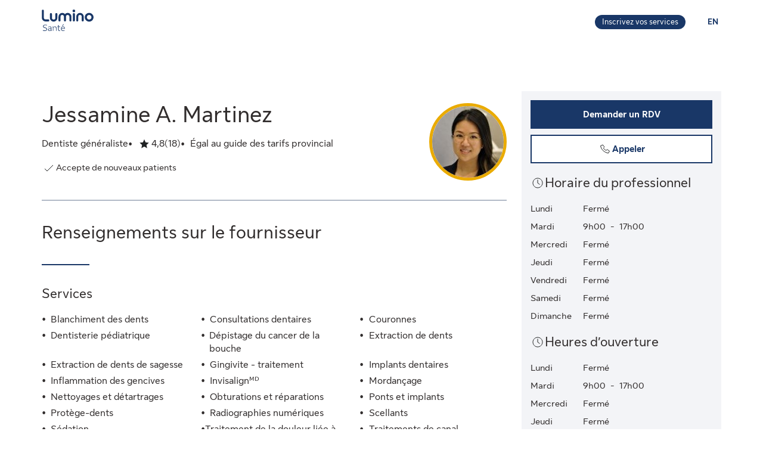

--- FILE ---
content_type: text/html;charset=UTF-8
request_url: https://luminosante.sunlife.ca/fr/profil-du-professionnel-de-la-sante/dentiste-generaliste/marine-cambie-dental/jessamine-a-martinez-700595-632185/
body_size: 11841
content:
<!DOCTYPE html>
<html lang="fr">
    <head>



<meta charset="utf-8" />
<meta http-equiv="X-UA-Compatible" content="IE=edge" />
<meta id="viewport" name="viewport" content="width=device-width, initial-scale=1" />
<link rel="apple-touch-icon" href="/DHS_PS_STATIC_DOCS/lumino/images/lumino-favicon.png" />

<title>Jessamine A. Martinez, Dentiste généraliste, Vancouver | Lumino Santé</title>
<meta property="og:title" content="Jessamine A. Martinez, Dentiste généraliste, Vancouver | Lumino Santé" />
<meta name="twitter:title" content="Jessamine A. Martinez, Dentiste généraliste, Vancouver | Lumino Santé" />

<meta NAME="description" CONTENT="Jessamine A. Martinez offre des services de Dentiste généraliste à Vancouver. Cliquez pour demander rendez-vous." />

<meta property="og:description" content="Jessamine A. Martinez offre des services de Dentiste généraliste à Vancouver. Cliquez pour demander rendez-vous." />
<meta name="twitter:description" content="Jessamine A. Martinez offre des services de Dentiste généraliste à Vancouver. Cliquez pour demander rendez-vous."/>


<meta NAME="keywords" CONTENT="" />

<meta property="og:image" content="https://cdn.sunlife.com/content/dam/sunlife/regional/canada/images/dhs/socialShareProviderSearch_fr.png" />
<meta name="twitter:image" content="https://cdn.sunlife.com/content/dam/sunlife/regional/canada/images/dhs/socialShareProviderSearch_fr.png" />

<meta property="og:url" content="https://luminosante.sunlife.ca/fr/profil-du-professionnel-de-la-sante/dentiste-generaliste/marine-cambie-dental/jessamine-a-martinez-700595-632185/" />
<meta name="twitter:url" content="https://luminosante.sunlife.ca/fr/profil-du-professionnel-de-la-sante/dentiste-generaliste/marine-cambie-dental/jessamine-a-martinez-700595-632185/"/>
<meta name="twitter:card" content="summary_large_image" />

<link rel="canonical" href="https://luminosante.sunlife.ca/fr/profil-du-professionnel-de-la-sante/dentiste-generaliste/marine-cambie-dental/jessamine-a-martinez-700595-632185/" />
<link rel="alternate" hreflang="fr" href="https://luminosante.sunlife.ca/fr/profil-du-professionnel-de-la-sante/dentiste-generaliste/marine-cambie-dental/jessamine-a-martinez-700595-632185/"/>
<link rel="alternate" hreflang="en" href="https://luminohealth.sunlife.ca/en/health-care-provider-profile/family-dentist/marine-cambie-dental/jessamine-a-martinez-700595-632185/"/>

<meta property="og:locale" content="fr_CA" />





<script type="text/javascript" src="https://luminosante.sunlife.ca/public/9e54b756e9b5b22a6d5363e31d1ab80de70012a46f43" async ></script><script type="application/ld+json">
{
  "@context": "https://schema.org",
  "@type": "Dentist",
		"image": "https://www.sunnet.sunlife.com/GB_PRSS/req/providerPortal/displayImage/000/700/595/provider_000700595_1654799750519.jpg",
  "@id": "https://luminosante.sunlife.ca/fr/profil-du-professionnel-de-la-sante/dentiste-generaliste/marine-cambie-dental/jessamine-a-martinez-700595-632185/",
  "url": "https://luminosante.sunlife.ca/fr/profil-du-professionnel-de-la-sante/dentiste-generaliste/marine-cambie-dental/jessamine-a-martinez-700595-632185/",
		"telephone": "6044288078",
			"priceRange":"Égal au guide des tarifs provincial",
		"knowsLanguage":["Anglais"],
	"brand": {
		"makesOffer": 
			["Blanchiment des dents",
"Consultations dentaires",
"Couronnes",
"Dentisterie pédiatrique",
"Dépistage du cancer de la bouche",
"Extraction de dents",
"Extraction de dents de sagesse",
"Gingivite - traitement",
"Implants dentaires",
"Inflammation des gencives",
"Invisalign&#7481;&#7472;",
"Mordançage",
"Nettoyages et détartrages",
"Obturations et réparations",
"Ponts et implants",
"Protège-dents",
"Radiographies numériques",
"Scellants",
"Sédation",
"Traitement de la douleur liée à l&#39;articulation temporo-mandibulaire",
"Traitements de canal"],
			"image": ["https://www.sunnet.sunlife.com/GB_PRSS/req/providerPortal/displayImage/000/700/595/facility_000632185_1655396026565.jpg"],
		"@type": "organization",
		"name": "Marine Cambie Dental"
  } ,
  "address": {
    "@type": "PostalAddress",
    "streetAddress": "482 Southwest Marine Dr ",
    "addressLocality": "Vancouver",
    "postalCode": "V5X 0C4",
    "addressRegion": "BC",
    "addressCountry": "Canada"
	},
		"openingHoursSpecification": [{"@type":"OpeningHoursSpecification","dayOfWeek":["Mardi"],"opens":"9:00","closes":"17:00"}],
 "makesOffer":
		["Blanchiment des dents",
"Consultations dentaires",
"Couronnes",
"Dentisterie pédiatrique",
"Dépistage du cancer de la bouche",
"Extraction de dents",
"Extraction de dents de sagesse",
"Gingivite - traitement",
"Implants dentaires",
"Inflammation des gencives",
"Invisalign&#7481;&#7472;",
"Mordançage",
"Nettoyages et détartrages",
"Obturations et réparations",
"Ponts et implants",
"Protège-dents",
"Radiographies numériques",
"Scellants",
"Sédation",
"Traitement de la douleur liée à l&#39;articulation temporo-mandibulaire",
"Traitements de canal"],
	 "sameAs":"http://www.marinecambiedental.ca",
 "aggregateRating":{
		"@type": "AggregateRating",
    	"ratingCount": "18",
		"ratingValue": "4.777777777777778"
 },
	 "amenityFeature":["Accessible en fauteuil roulant",
"Coussins pour la nuque",
"Couvertures",
"Écrans de télé dans les chambres des patients",
"Près des transports en commun",
"Wi-Fi gratuit"],
		"knowsAbout": ["Dentiste généraliste"],
	"name": "Jessamine A. Martinez"
}
</script>



    <link href="/DHS_PS_STATIC_DOCS/lumino/css/main.min.css" rel="stylesheet" type="text/css" />
    <link href="/DHS_PS_STATIC_DOCS/lumino/css/lumino-page.min.css" rel="stylesheet" type="text/css" />


    <style>.prvsrch-lumino-footer-wrapper {    background-color: #193767;    color: white;}ul.prvsrch-lumino-footer-nav {    margin: 0 !important;}ul.prvsrch-lumino-footer-nav > li {    list-style: none;    background-image: none !important;    margin-bottom: 20px;    padding: 0 !important;    line-height: 1.15 !important;}ul.prvsrch-lumino-footer-nav > li:last-child {    margin-bottom: 0;}ul.prvsrch-lumino-footer-nav > li > a {    color: white;    font-size: 14px;    letter-spacing: 0;    line-height: 14px;    font-weight: 200;    text-transform: uppercase;}ul.prvsrch-lumino-footer-nav > li > a:focus {    outline-offset: 4px;    text-decoration: none;}ul.prvsrch-lumino-footer-nav > li > a:hover {    text-decoration: none;    color: #0BB3BD;}.prvsrch-lumino-footer-cta h2 {    color: white;    font-size: 20px;    font-weight: bold;    letter-spacing: 0;    line-height: 27px;    margin-bottom: 8px;}.prvsrch-lumino-footer-cta p {    color: white;    font-size: 14px;    letter-spacing: 0;    line-height: 24px;    margin-bottom: 16px;}.prvsrch-lumino-footer-cta a.prvsrch-lumino-footer-cta-button {    display: inline-block;    padding: 10px 44px;    background-color: white;    color: #193767;    font-size: 16px;    line-height: 20px;    font-weight: 400;    border: 1px solid white;    border-radius: 4px;}.prvsrch-lumino-footer-cta a.prvsrch-lumino-footer-cta-button:hover {    background-color: #193767;    color: white;    text-decoration: none;}.prvsrch-lumino-footer-logo-wrapper {    text-align: right;}.prvsrch-lumino-footer-logo-wrapper img {    max-width: 185px;    height: auto;}.prvsrch-lumino-footer-top-wrapper { padding: 45px 0; }.prvsrch-lumino-footer-top-wrapper .col-xs-6.col-sm-3.col-sm-offset-1 { margin-left: 0 !important; }.prvsrch-lumino-footer-separator {    border-bottom: 1px solid #D6EFF0;}.prvsrch-lumino-footer-bottom-wrapper {    padding: 40px 0 40px 0;}.prvsrch-lumino-footer-social-share ul {    margin-bottom: 0;}.prvsrch-lumino-footer-social-share .fa.fa-circle {    color: white;}.prvsrch-lumino-footer-social-share a:hover .fa.fa-circle {    color: #0BB3BD;}.prvsrch-lumino-footer-social-share .fa {    color: #193767;}.prvsrch-lumino-footer-copyright {    color: white;    font-size: 14px;    letter-spacing: 0;    line-height: 20px;    margin-top: 10px;    text-align: left;}.prvsrch-lumino-footer-disclaimer-wrapper {    padding: 0 0 72px 0;}.prvsrch-lumino-footer-disclaimer p {    color: white;    font-size: 14px;    letter-spacing: 0;    line-height: 24px;}.prvsrch-lumino-footer-disclaimer p:last-child {    margin-bottom: 0;}@media (max-width: 1024px) {    .prvsrch-lumino-footer-top-wrapper {        padding-bottom: 40px;    }    .prvsrch-lumino-footer-logo-wrapper {        text-align: left;        margin-top: 40px;    }}@media (max-width: 992px) {    .prvsrch-lumino-banner-content {        padding-bottom: 0 !important;    }    .prvsrch-lumino-banner-text-inner-wrapper {        padding: 0 !important;    }}@media (max-width: 767px) {    .prvsrch-lumino-footer-cta {        margin-bottom: 40px;    }    .prvsrch-lumino-footer-copyright {        text-align: left;        margin-top: 40px;        padding-right: 20px;    }}/**************************//* CUSTOM PUBLISHER *//*************************/html { scroll-behavior: smooth; }html *, * { font-family: "Sun Life New Text", Arial, sans-serif !important; }/* HEADER - Find a health-care provider */.container-fluid.main-header {    padding: 40px 0 25px 15px;    overflow-x: hidden !important;}li.vp-card { padding: 60px 30px 30px !important; }h2.vp-title { font-size: 1.2rem; }.provider-yellow-banner h2 { font-size: 1.7em; }ul.as-seen-on-container,ul.value-props-container { list-style: none; }h1.ps-header-web {    font: normal normal bold 32px / 40px Sun Life New Display;    letter-spacing: 0.44px;    color: #202223;    padding: 0 15px !important;    font-weight: 400;    margin-bottom: 0;}h1.ps-header-mobile {    font: normal normal bold 32px / 40px Sun Life New Display;    letter-spacing: 0.44px;    padding: 0 30px !important;    font-weight: 400;    margin-bottom: 0;}#refresh-provider-search-container p,#refresh-provider-search-container .faq-title ul li {	font: normal normal normal 17px/24px Sun Life New Text !important;	color: #202223;	font-weight: 200;}div#refresh-provider-search-container {   margin-top: 3em;   background-color: #FFF8E0;}/* Value Props */.value-props-container {  margin: 0 auto;  display: grid;  gap: 0.79rem;  grid-template-columns: repeat(auto-fit, minmax(300px, 1fr));}.vp-card {  color: #3F3F3F;  padding: 3rem 1rem;  height: auto;}.value-props-container .vp-card img,.ps-testimonials .card img,.vp-card img, .vp-card p { margin-bottom: 2rem; }/* About LH & As seen on */.as-seen-on-content { padding: 0; }/* Testimonials */.ps-title {    text-align: left;    font: normal normal bold 28px / 32px Sun Life New Text;    letter-spacing: 0.32px;    font-weight: 400;    color: #202223;}.ps-grid-container .card,.about-lh-content .card {    background: #FFFFFF 0% 0% no-repeat padding-box;    border: 1px solid #DCDEDF;    padding: 2rem;    height: auto;    text-align: center;}.ps-grid-container .card { text-align: left; }.ps-testimonials .card img { margin-bottom: 3rem; }.value-props-container .vp-card img,.about-lh-content .card img { margin-bottom: 2rem; }.value-props-container .vp-card img { height: 50px !important; }.ps-testimonials .card img { height: 5rem !important; }.about-lh-content mission .card img {	height: auto !important;	width: 100% !important;}.about-lh-content .ps-testimonials .card img {  height: auto !important;  width: 25% !important;}.ps-grid-container .card h3,.about-lh-content .card h3 { margin-bottom: 2rem; }p.quote {	font-style: italic;	letter-spacing: 0.16px;	color: #202223;}.provider-yellow-banner { background: #fff8e0 0% 0% no-repeat padding-box; }.provider-yellow-banner .banner-copy h3 {	text-align: left;	font: normal normal normal 26px/32px Sun Life New Text;	letter-spacing: 0.28px;	color: #202223;}.provider-yellow-banner .banner-copy p {	text-align: left;	letter-spacing: 0.16px;	color: #202223;}/* FAQs */.faq-title {	font: normal normal bold 32px/42px Sun Life New Text;	letter-spacing: 0.32px;	color: #202223;}.faq-title h2.title {    font-weight: 600;    margin: 25px 0;    margin-left: -20px;}.disckBullet-content li:before {    display: inline-block;    content: "\2022";    color: #00548b;    margin-right: 1.3em !important;    white-space: nowrap;    width: 0 !important;}.ps-grid-container .cards,.about-lh-content .cards {	max-width: 1200px;  margin: 0;  display: grid;  grid-gap: 2rem;}.about-lh-content .ps-grid-container {    margin: 0 auto;}.container-fluid.about-lh-content p {  text-align: left;}.ps-grid-container.mission p {	text-align: left;}/* Learn more yellow banner */.provider-yellow-banner a {    text-align: center;    font: normal normal bold 16px/24px Sun Life New Text;    letter-spacing: 0px;    color: #004570;    text-decoration: none;    border: 1px solid #004570;    background: transparent;    padding: 6px 10px;    max-width: 225px;    height: 45px;    border-radius: 5px;    display: flex;    justify-content: center;    align-items: center;}/* FAQ - Desktop */.faq-content h3 {     font: normal 20px/22px Sun Life New Text;     line-height: 1.2em;     margin-bottom: 0 !important;}.faq-content ul {    font: normal normal bold 32px / 42px Sun Life New Text;    font-weight: 200;}.faq-content .col-md-4 {	padding: 0 20px 20px 0 !important;	color: #202223;}.faq-content .col-md-8 {	padding: 0 0 30px 140px;	text-align: left;	color: #3f3f3f;  font: normal normal normal 200 16px / 28px Sun Life New Text !important;}.faq-content cite {	font-size: 0.7em !important;	position: relative;	top: -5px;}.faq-content cite a {  font-weight: 200 !important;  font-size: 1.2em;}.ps-footnotes {	font-size: 12px;	padding: 10px 2rem 5rem;  scroll-margin-top: 35em;}.ps-footnotes cite { font-size: 1em !important; }.ps-footnotes a {    font-size: medium !important;    font-weight: 200;}.ps-grid-container .grid-item .quote-img {	margin: 20px auto;	height: auto;}/* As seen on */.as-seen-on-container { padding-top: 20px; }.aso-card-globe { margin: 0;  padding: 0; }.aso-card-parents { margin-top: 10px; }.aso-card-chatelaine { margin-top: 23px; }/* Screen larger than 600px, 2 column */@media (min-width: 600px) {  .ps-grid-container .cards,	.value-props-container .vp-card,	.about-lh-content { grid-template-columns: repeat(2, 1fr); }}/* Screen larger than 900px, 3 columns */@media (min-width: 900px) { 	.value-props-container .cards,	.ps-testimonials .ps-grid-container .cards { grid-template-columns: repeat(3, 1fr); }}  /* As seen on */@media (max-width: 1091px) {.aso-card-chatelaine { margin-top: 65px; } }/* Learn More - yellow banner */@media (max-width: 991px) {	.container-fluid.provider-yellow-banner .row .col-md-6.banner-copy {		padding: 0 30px 30px 30px !important;	}}@media (min-width: 992px) {.container-fluid.provider-yellow-banner .row .col-md-6.banner-copy { padding: 56px 110px 25px 20px !important; }}@media (max-width: 655px) {  ul.value-props-container,  ul.as-seen-on-container { margin: 15px !important; padding: 10px 0; }  li.vp-card { padding: 35px 25px 10px !important; }}</style>



<link rel="stylesheet" href="/DHS_PS_STATIC_DOCS/lumino/css/lumino-provider-profile.min.css?v=13.0.0" />

<script>
var utag_data={
page_canonical_url      : "https://luminosante.sunlife.ca/fr/profil-du-professionnel-de-la-sante/dentiste-generaliste/marine-cambie-dental/jessamine-a-martinez-700595-632185/",
page_breadcrumb : "/Home/ps/Health-care provider profile",
page_language    : "fr-CA",
page_category    : "Health-care provider profile",
page_subcategory : ""
}
</script>
<script src="//tiq.sunlife.com/ca-other/prod/utag.sync.js"></script>


    </head>
    <body>
<script>
	(function(a,b,c,d){ 
		a='//tiq.sunlife.com/ca-other/prod/utag.js';
		b=document;
		c='script';
		d=b.createElement(c);
		d.src=a;
		d.type='text/java'+c;
		d.async=true; 
		a=b.getElementsByTagName(c)[0];
		a.parentNode.insertBefore(d,a); 
	})(); 
</script>
        <div class=" prvsrch-french-content">
            <div id="page-content" class="content">
                <!-- START:// content  -->
                    <div data-analytics="mainbodycontent" id="mainbodycontent">
<div class="prvsrch-lumino-header" data-prvsrchid="prvsrch-lumino-header" role="banner">
    <div class="prvsrch-lumino-navigation-row">
        <a href="#maincontent" class="sr-only">Aller au contenu principal</a>

        <div class="container">
            <div class="prvsrch-lumino-navigation-wrapper" data-prvsrchid="prvsrch-lumino-navigation-wrapper">
                <div class="prvsrch-lumino-navigation-left">
                    <a data-prvsrchid="prvsrch-lumino-navigation-logo" href="/s/?language=fr">
                        <img src="/DHS_PS_STATIC_DOCS/lumino/images/lumino-health-logo-fr.svg" alt="Lumino Santé" height="36" width="87" class="prvsrch-lumino-logo"/>
                    </a>
                </div>

                <div class="prvsrch-lumino-navigation-right">
                    <a data-prvsrchid="prvsrch-lumino-practice" class="prvsrch-lumino-practice" href="/s/provider-home?language=fr" target="_blank" rel="noopener">
                        <span class="sr-only">Apprenez-en plus sur l’inscription de votre établissement sur Lumino Santé</span>
                        <span aria-hidden="true">Inscrivez vos services</span>
                    </a>
                    <a data-prvsrchid="prvsrch-lumino-language" class="prvsrch-lumino-language" href="/en/health-care-provider-profile/family-dentist/marine-cambie-dental/jessamine-a-martinez-700595-632185/">
                        <span class="sr-only">Vous êtes sur le site de la Lumino Sante. La langue choisie est le français. Appuyez sur entrée pour passer à l'anglais.</span>
                        <span aria-hidden="true">EN </span>
                    </a>
                </div>
            </div>
        </div>
    </div>

    <div class="prvsrch-lumino-navigation-launcher-row" data-prvsrchid="prvsrch-lumino-navigation-launcher-row">
        <div class="container">
            <div data-lumino-widget='ProviderSearchLauncher'
                 data-lumino-language='fr'
                 data-lumino-default-specialty="GP"
                 data-lumino-default-condition=""
                 data-lumino-default-service=""
                 data-lumino-default-name=""
                 data-lumino-default-location="Vancouver, BC"
                 data-lumino-google-api-key='AIzaSyBMuXJgLEeIKOkcMAYoUhEvw2qYjSrgnJI'
                 data-lumino-search-action-type='REDIRECT'
                 data-lumino-linkedfrom='Profile'
                 data-lumino-header-text=""
                 data-lumino-mum-public-session-id="a4cb813d-7bb2-497c-9976-9f0e8cb0fd0c"
            ></div>
        </div>
    </div>

    <script src="/lumino-ps-launcher-widget/js/securewidget.bundle.js?v=" defer=""></script>
</div>

<div class="prvsrch-profile-wrapper">
    <div class="container">




<input type="hidden" data-prvprflid="prvprfl-providerProfileData"
    data-prvprfldata-source="lumino"
    data-prvprfldata-provider-id="000700595"
    data-prvprfldata-facility-id="000632185"
    data-prvprfldata-address-line-1="482 Southwest Marine Dr"
    data-prvprfldata-address-line-2=""
    data-prvprfldata-city="Vancouver"
    data-prvprfldata-province="BC"
    data-prvprfldata-postal-code="V5X 0C4"
    data-prvprfldata-first-name="Jessamine A."
    data-prvprfldata-last-name="Martinez"
    data-prvprfldata-is-public-user="true"
    data-prvprfldata-name="Jessamine A. Martinez"
    data-prvprfldata-show-address-on-claims="true"
    data-prvprfldata-facility-name="Marine Cambie Dental"
    data-prvprfldata-category="DENT"
    data-prvprfldata-provider-email="marinecambiedental&#64;gmail.com"
    data-prvprfldata-specialty-codes="GP"
    data-prvprfldata-specialty-label="Dentiste généraliste"
    data-prvprfldata-user-email-address=""
    data-prvprfldata-rating="4.777777777777778"
    data-prvprfldata-rating-count="18"
    data-prvprfldata-review-count=""
    data-prvprfldata-package-code="G"
    data-prvprfldata-distance="0.0"
    data-prvprfldata-position="0"
    data-prvprfldata-latitude="49.2103107"
    data-prvprfldata-longitude="-123.116957"
    data-prvprfldata-cost-index="1"
    data-prvprfldata-cost-limit="false"
    data-prvprfldata-system-booking-code=""
    data-prvprfldata-booking-url=""
    data-prvprfldata-widget-type=""
    data-prvprfldata-fetch-next-availabilities=""
    data-prvprfldata-is-favourite-specialty=""
    data-prvprfldata-appointment-button="REQUEST"
    data-prvprfldata-api-gw-token="eyJraWQiOiJhbEYzQUFWZnRtZFc5ZWxoZGxqU0NTNTRvaWIwT1J3cVJGMi0tUDlrYnNFIiwiYWxnIjoiUlMyNTYifQ.[base64].[base64]"
    data-prvprfldata-analytics-search-id="5e72842f-e114-4c45-85ac-87418f6410b2"
    data-prvprfldata-mum-public-session-id="a4cb813d-7bb2-497c-9976-9f0e8cb0fd0c"
    data-prvprfldata-suggested-providers-analytics-search-id=""
    data-prvprfldata-suggested-providers-result-set-index=""
    data-prvprfldata-profile-in-widget="false"
    data-prvprfldata-offers-virtual-service="false"
    data-prvprfldata-offers-at-facility-service="false"
    data-prvprfldata-provider-profile-image-path="/DHS_PS_STATIC_DOCS/lumino/images/"
    data-prvprfldata-suggested-value-prop-code=""
    data-prvprfldata-suggested-value-prop-url=""
/>



    <div class="prvprfl-main-content-wrapper" data-prvsrchid="prvprfl-main-content-wrapper" role="main">
        <div class="prvprfl-main-content-inner-wrapper" data-prvsrchid="prvprfl-main-content-inner-wrapper">




<section data-prvprflid="prvprfl-profile-appointments-mobile-container" class="prvprfl-profile-appointments-mobile-container container prvsrch-hidden-md prvsrch-hidden-lg"></section>


            <section class="prvprfl-wrapper  " data-prvprflid="prvprfl-wrapper">
                <div class="prvprfl-section-container">
                    <div class="prvprfl-main-section-wrap">
                        <section class="prvprfl-main-section">

<div class="prvprfl-main-details-wrapper" data-prvprflid="prvprfl-main-details-wrapper">

    <img class="prvprfl-main-image prvprfl-slf-ring" data-prvprflid="prvprfl-main-image" width="120" height="120" src="https://www.sunnet.sunlife.com/GB_PRSS/req/providerPortal/displayImage/000/700/595/provider_000700595_1654799750519.jpg" alt="" onerror="this.onerror=null;this.src='https://www.sunlife.ca/DHS_PS_STATIC_DOCS/public/images/provider-avatar.png'"/>

    <h1 class="prvprfl-main-name" data-prvprflid="prvprfl-main-name">Jessamine A. Martinez</h1>



    <div class="prvprfl-main-details-inner-wrapper" data-prvprflid="prvprfl-main-details-inner-wrapper">


        <ul class="prvprfl-main-details prvprfl-ul">
            <li class="prvprfl-specialty-wrapper" data-prvprflid="prvprfl-specialty-wrapper">Dentiste généraliste</li>


            <li class="prvprfl-ratings-wrapper" data-prvprflid="prvprfl-ratings-wrapper">

<span aria-hidden="true" data-prvprflid="prvprfl-rating-icon" class="sl-icon sl-icon_non-interactive sl-icon-star-full"></span>
<span class="prvsrch-sr-only">Évaluation: 4,8 Étoiles sur 5. 18 évaluations.</span>
<span aria-hidden="true" class="prvprfl-num-star" data-prvprflid="prvprfl-num-star">4,8</span>
<span aria-hidden="true" data-prvprflid="prvprfl-num-rating">(18)</span>

            </li>


            <li class="prvprfl-cost-wrapper" data-prvprflid="prvprfl-cost-wrapper">
                <div data-prvprflid="prvprfl-cost-icon" class="prvprfl-cost-icon-wrapper"></div>
                <span>Égal au guide des tarifs provincial</span>
            </li>
        </ul>

        <div class="prvsrch-fave-coverage-wrapper" data-prvprflid="prvsrch-fave-coverage-wrapper">

        </div>

    </div>

    <div class="prvprfl-accepts-new-patients-db-wrapper" data-prvprflid="prvprfl-accepts-new-patients-db-wrapper">
        <div data-prvprflid="prvprfl-accepts-new-patients" class="prvprfl-accepts-new-patients">
            <span class="sl-icon sl-icon_non-interactive sl-icon-check" aria-hidden="true"></span>
            <span class="prvprfl-accepts-new-patients-text">Accepte de nouveaux patients</span>
        </div>
    </div>


    <div data-prvprflid="prvprfl-social-share-mobile-container" class="prvprfl-social-share-mobile-container prvsrch-hidden-md prvsrch-hidden-lg">

<section class="prvprfl-social-share-wrapper">
    <div class="prvprfl-social-share-inner-wrapper" data-prvprflid="prvprfl-social-share">
        <span class="prvprfl-social-share-text">
            Partager l&#39;information sur ce professionnel de la santé
        </span>

        <div class="prvprfl-social-share-buttons">
            <a class="prvprfl-social-share-email" data-socialmedia="email" title="Partager l&#39;information sur ce professionnel de la santé par courriel" href="mailto:?body&#61;https%3A%2F%2Fluminosante.sunlife.ca%2Ffr%2Fprofil-du-professionnel-de-la-sante%2Fdentiste-generaliste%2Fmarine-cambie-dental%2Fjessamine-a-martinez-700595-632185%2F%3FWT.mc_id%3Dfr-ca%3Adirect%3Apromo_email%3Aps-extprof-share-web%3Aemail%3AproviderId%3D000700595%3AfacilityId%3D000632185&subject&#61;Informez-vous%20sur%20ce%20professionnel%20de%20la%20santé%20dans%20Lumino%20Santé." target="_parent" rel="noopener">
                <svg width="24" height="24" viewBox="0 0 24 24" fill="none" xmlns="http://www.w3.org/2000/svg">
                    <path d="M22 9.78125V18.6429C22 19.1339 21.8251 19.5543 21.4754 19.904C21.1257 20.2537 20.7054 20.4286 20.2143 20.4286H3.78571C3.29464 20.4286 2.87426 20.2537 2.52455 19.904C2.17485 19.5543 2 19.1339 2 18.6429V9.78125C2.32738 10.1458 2.70313 10.4695 3.12723 10.7522C5.82068 12.5826 7.66964 13.8661 8.67411 14.6027C9.09821 14.9152 9.44048 15.1607 9.70089 15.3393C9.96875 15.5104 10.3222 15.689 10.7612 15.875C11.2001 16.0536 11.6094 16.1429 11.9888 16.1429H12H12.0112C12.3906 16.1429 12.7999 16.0536 13.2388 15.875C13.6778 15.689 14.0275 15.5104 14.2879 15.3393C14.5558 15.1607 14.9018 14.9152 15.3259 14.6027C16.5908 13.6875 18.4435 12.404 20.8839 10.7522C21.308 10.4621 21.6801 10.1384 22 9.78125ZM22 6.5C22 7.0878 21.8177 7.64955 21.4531 8.18527C21.0885 8.72098 20.6347 9.17857 20.0915 9.55804C17.2939 11.5 15.5528 12.7091 14.8683 13.1853C14.7939 13.2374 14.6339 13.3527 14.3884 13.5312C14.1503 13.7024 13.9494 13.8437 13.7857 13.9554C13.6295 14.0595 13.436 14.1786 13.2054 14.3125C12.9821 14.4464 12.7701 14.5469 12.5692 14.6138C12.3683 14.6808 12.1823 14.7143 12.0112 14.7143H12H11.9888C11.8177 14.7143 11.6317 14.6808 11.4308 14.6138C11.2299 14.5469 11.0141 14.4464 10.7835 14.3125C10.5603 14.1786 10.3668 14.0595 10.2031 13.9554C10.0469 13.8437 9.84598 13.7024 9.60045 13.5312C9.36235 13.3527 9.2061 13.2374 9.1317 13.1853C8.45461 12.7091 7.47991 12.032 6.20759 11.154C4.93527 10.2686 4.17262 9.73661 3.91964 9.55804C3.45833 9.24554 3.02307 8.81771 2.61384 8.27455C2.20461 7.72396 2 7.21429 2 6.74554C2 6.16518 2.15253 5.68155 2.45759 5.29464C2.77009 4.90774 3.2128 4.71429 3.78571 4.71429H20.2143C20.6979 4.71429 21.1146 4.88914 21.4643 5.23884C21.8214 5.58854 22 6.00893 22 6.5Z" fill="currentColor"/>
                </svg>
                <span class="prvsrch-sr-only">Partager l&#39;information sur ce professionnel de la santé par courriel</span>
            </a>

            <a class="prvprfl-social-share-facebook" data-socialmedia="facebook" target="_blank" title="Partager l&#39;information sur ce professionnel de la santé sur Facebook" href="https://www.facebook.com/sharer/sharer.php?u&#61;https%3A%2F%2Fluminosante.sunlife.ca%2Ffr%2Fprofil-du-professionnel-de-la-sante%2Fdentiste-generaliste%2Fmarine-cambie-dental%2Fjessamine-a-martinez-700595-632185%2F%3FWT.mc_id%3Dfr-ca%3Asocial%3Anetworks%3Aps-extprof-share-web%3Afacebook%3AproviderId%3D000700595%3AfacilityId%3D000632185" rel="noopener">
                <svg width="24" height="24" viewBox="0 0 24 24" fill="none" xmlns="http://www.w3.org/2000/svg">
                    <path d="M16.9286 3.28571C17.814 3.28571 18.5692 3.60193 19.1942 4.23437C19.8266 4.85937 20.1429 5.61458 20.1429 6.5V17.2143C20.1429 18.0997 19.8266 18.8549 19.1942 19.4799C18.5692 20.1124 17.814 20.4286 16.9286 20.4286H14.8304V13.7879H17.0513L17.3862 11.1987H14.8304V9.54687C14.8304 9.13021 14.9159 8.81771 15.0871 8.60938C15.2656 8.40104 15.6079 8.29688 16.1138 8.29688L17.4754 8.28571V5.97545C17.0067 5.90848 16.3445 5.875 15.4888 5.875C14.4769 5.875 13.6659 6.17262 13.0558 6.76786C12.4531 7.36309 12.1518 8.20387 12.1518 9.29018V11.1987H9.91964V13.7879H12.1518V20.4286H6.21429C5.32887 20.4286 4.56994 20.1124 3.9375 19.4799C3.3125 18.8549 3 18.0997 3 17.2143V6.5C3 5.61458 3.3125 4.85937 3.9375 4.23437C4.56994 3.60193 5.32887 3.28571 6.21429 3.28571H16.9286Z" fill="currentColor"/>
                </svg>
                <span class="prvsrch-sr-only">Partager l&#39;information sur ce professionnel de la santé sur Facebook</span>
            </a>

            <a class="prvprfl-social-share-twitter" data-socialmedia="twitter" target="_blank" title="Partager l&#39;information sur ce professionnel de la santé sur X" href="https://twitter.com/intent/tweet?&url&#61;https%3A%2F%2Fluminosante.sunlife.ca%2Ffr%2Fprofil-du-professionnel-de-la-sante%2Fdentiste-generaliste%2Fmarine-cambie-dental%2Fjessamine-a-martinez-700595-632185%2F%3FWT.mc_id%3Dfr-ca%3Asocial%3Anetworks%3Aps-extprof-share-web%3Atwitter%3AproviderId%3D000700595%3AfacilityId%3D000632185" rel="noopener">
                <svg width="17" height="18" viewBox="0 0 17 18" fill="none" xmlns="http://www.w3.org/2000/svg">
                    <path d="M8.61886 8.01823L5.47749 3.62268H3.802L7.69337 9.06724L8.18321 9.75215L11.514 14.4164H13.1895L9.10663 8.70314L8.61886 8.01823Z" fill="currentColor"/>
                    <path d="M15.578 0.5H1.42198C0.636614 0.5 0 1.13661 0 1.92198V16.078C0 16.8634 0.636614 17.5 1.42198 17.5H15.578C16.3634 17.5 17 16.8634 17 16.078V1.92198C17 1.13661 16.3634 0.5 15.578 0.5ZM11 15.1818L7.62898 10.3809L3.40884 15.1818H2.31818L7.14532 9.69184L2.31818 2.81818H5.99996L9.19142 7.36333L13.1901 2.81818H14.2807L9.67763 8.0539L14.6818 15.1818H11Z" fill="currentColor"/>
                </svg>
                <span class="prvsrch-sr-only">Partager l&#39;information sur ce professionnel de la santé sur X</span>
            </a>
        </div>
    </div>
</section>

    </div>

</div>


<div class="prvprfl-content-wrapper" data-prvprflid="prvprfl-content-wrapper-provider">






    <section data-prvprflid="prvprfl-primary-section-title-wrapper">
        <h2 class="prvprfl-primary-section-title" data-prvprflid="prvprfl-primary-section-title">Renseignements sur le fournisseur</h2>
    </section>









    <section data-prvprflid="prvprfl-mobile-hours" class="prvsrch-hidden-md prvsrch-hidden-lg">

<div class="prvprfl-hours-wrapper" data-prvprflid="prvprfl-provider-hours">
    <h3 class="prvprfl-section-name">
        <span class="sl-icon sl-icon_non-interactive sl-icon-clock"></span>
            <span>Horaire du professionnel</span>
    </h3>
    <div class="prvprfl-hours-inner">
        <div class="prvprfl-hours-row">
            <div class="prvprfl-day-of-week">Lundi</div>
            <div class="prvprfl-hours-data-wrapper">
                Fermé

            </div>
        </div>
        <div class="prvprfl-hours-row">
            <div class="prvprfl-day-of-week">Mardi</div>
            <div class="prvprfl-hours-data-wrapper">
                


                <span class="prvprfl-hours-data">9h00</span>
                <span class="prvprfl-hours-separator">-</span>
                <span class="prvprfl-hours-data">17h00</span>
            </div>
        </div>
        <div class="prvprfl-hours-row">
            <div class="prvprfl-day-of-week">Mercredi</div>
            <div class="prvprfl-hours-data-wrapper">
                Fermé

            </div>
        </div>
        <div class="prvprfl-hours-row">
            <div class="prvprfl-day-of-week">Jeudi</div>
            <div class="prvprfl-hours-data-wrapper">
                Fermé

            </div>
        </div>
        <div class="prvprfl-hours-row">
            <div class="prvprfl-day-of-week">Vendredi</div>
            <div class="prvprfl-hours-data-wrapper">
                Fermé

            </div>
        </div>
        <div class="prvprfl-hours-row">
            <div class="prvprfl-day-of-week">Samedi</div>
            <div class="prvprfl-hours-data-wrapper">
                Fermé

            </div>
        </div>
        <div class="prvprfl-hours-row">
            <div class="prvprfl-day-of-week">Dimanche</div>
            <div class="prvprfl-hours-data-wrapper">
                Fermé

            </div>
        </div>
    </div>
</div>

    </section>



    <section class="prvprfl-services prvprfl-collapsable-section" data-prvprflid="prvprfl-provider-services">
        <h3 class="prvprfl-section-name">
            Services
        </h3>

        <ul class="prvprfl-ul prvprfl-columns prvprfl-3-columns prvprfl-1-column-xs">
                <li class="prvprfl-section-list-item">Blanchiment des dents</li>
                <li class="prvprfl-section-list-item">Consultations dentaires</li>
                <li class="prvprfl-section-list-item">Couronnes</li>
                <li class="prvprfl-section-list-item">Dentisterie pédiatrique</li>
                <li class="prvprfl-section-list-item">Dépistage du cancer de la bouche</li>
                <li class="prvprfl-section-list-item">Extraction de dents</li>
                <li class="prvprfl-section-list-item">Extraction de dents de sagesse</li>
                <li class="prvprfl-section-list-item">Gingivite - traitement</li>
                <li class="prvprfl-section-list-item">Implants dentaires</li>
                <li class="prvprfl-section-list-item">Inflammation des gencives</li>
                <li class="prvprfl-section-list-item">Invisalign&#7481;&#7472;</li>
                <li class="prvprfl-section-list-item">Mordançage</li>
                <li class="prvprfl-section-list-item">Nettoyages et détartrages</li>
                <li class="prvprfl-section-list-item">Obturations et réparations</li>
                <li class="prvprfl-section-list-item">Ponts et implants</li>
                <li class="prvprfl-section-list-item">Protège-dents</li>
                <li class="prvprfl-section-list-item">Radiographies numériques</li>
                <li class="prvprfl-section-list-item">Scellants</li>
                <li class="prvprfl-section-list-item">Sédation</li>
                <li class="prvprfl-section-list-item">Traitement de la douleur liée à l&#39;articulation temporo-mandibulaire</li>
                <li class="prvprfl-section-list-item">Traitements de canal</li>
        </ul>
    </section>






    <section class="prvprfl-languages prvprfl-collapsable-section" data-prvprflid="prvprfl-provider-languages">
        <h3 class="prvprfl-section-name">
            Langues parlées
        </h3>

        <ul class="prvprfl-ul prvprfl-columns prvprfl-3-columns prvprfl-2-column-xs">
                <li class="prvprfl-section-list-item">Anglais</li>
        </ul>
    </section>














</div>

<div class="prvprfl-content-wrapper" data-prvprflid="prvprfl-content-wrapper-facility">



    <section class="prvprfl-header-wrapper" data-prvprflid="prvprfl-header-wrapper">
        <h2 class="prvprfl-name" data-prvprflid="prvprfl-name">Établissement : Marine Cambie Dental</h2>
    </section>












    <section data-prvprflid="prvprfl-mobile-hours" class="prvsrch-hidden-md prvsrch-hidden-lg">

<div class="prvprfl-hours-wrapper" data-prvprflid="prvprfl-facility-hours">
    <h3 class="prvprfl-section-name">
        <span class="sl-icon sl-icon_non-interactive sl-icon-clock"></span>
            <span>Heures d’ouverture</span>
    </h3>
    <div class="prvprfl-hours-inner">
        <div class="prvprfl-hours-row">
            <div class="prvprfl-day-of-week">Lundi</div>
            <div class="prvprfl-hours-data-wrapper">
                Fermé

            </div>
        </div>
        <div class="prvprfl-hours-row">
            <div class="prvprfl-day-of-week">Mardi</div>
            <div class="prvprfl-hours-data-wrapper">
                


                <span class="prvprfl-hours-data">9h00</span>
                <span class="prvprfl-hours-separator">-</span>
                <span class="prvprfl-hours-data">17h00</span>
            </div>
        </div>
        <div class="prvprfl-hours-row">
            <div class="prvprfl-day-of-week">Mercredi</div>
            <div class="prvprfl-hours-data-wrapper">
                Fermé

            </div>
        </div>
        <div class="prvprfl-hours-row">
            <div class="prvprfl-day-of-week">Jeudi</div>
            <div class="prvprfl-hours-data-wrapper">
                Fermé

            </div>
        </div>
        <div class="prvprfl-hours-row">
            <div class="prvprfl-day-of-week">Vendredi</div>
            <div class="prvprfl-hours-data-wrapper">
                Fermé

            </div>
        </div>
        <div class="prvprfl-hours-row">
            <div class="prvprfl-day-of-week">Samedi</div>
            <div class="prvprfl-hours-data-wrapper">
                Fermé

            </div>
        </div>
        <div class="prvprfl-hours-row">
            <div class="prvprfl-day-of-week">Dimanche</div>
            <div class="prvprfl-hours-data-wrapper">
                Fermé

            </div>
        </div>
    </div>
</div>

    </section>



    <section class="prvprfl-services prvprfl-collapsable-section" data-prvprflid="prvprfl-facility-services">
        <h3 class="prvprfl-section-name">
            Services et articles
        </h3>

        <ul class="prvprfl-ul prvprfl-columns prvprfl-3-columns prvprfl-1-column-xs">
                <li class="prvprfl-section-list-item">Blanchiment des dents</li>
                <li class="prvprfl-section-list-item">Consultations dentaires</li>
                <li class="prvprfl-section-list-item">Couronnes</li>
                <li class="prvprfl-section-list-item">Dentisterie pédiatrique</li>
                <li class="prvprfl-section-list-item">Dépistage du cancer de la bouche</li>
                <li class="prvprfl-section-list-item">Extraction de dents</li>
                <li class="prvprfl-section-list-item">Extraction de dents de sagesse</li>
                <li class="prvprfl-section-list-item">Gingivite - traitement</li>
                <li class="prvprfl-section-list-item">Implants dentaires</li>
                <li class="prvprfl-section-list-item">Inflammation des gencives</li>
                <li class="prvprfl-section-list-item">Invisalign&#7481;&#7472;</li>
                <li class="prvprfl-section-list-item">Mordançage</li>
                <li class="prvprfl-section-list-item">Nettoyages et détartrages</li>
                <li class="prvprfl-section-list-item">Obturations et réparations</li>
                <li class="prvprfl-section-list-item">Ponts et implants</li>
                <li class="prvprfl-section-list-item">Protège-dents</li>
                <li class="prvprfl-section-list-item">Radiographies numériques</li>
                <li class="prvprfl-section-list-item">Scellants</li>
                <li class="prvprfl-section-list-item">Sédation</li>
                <li class="prvprfl-section-list-item">Traitement de la douleur liée à l&#39;articulation temporo-mandibulaire</li>
                <li class="prvprfl-section-list-item">Traitements de canal</li>
        </ul>
    </section>




    <section class="prvprfl-amenities prvprfl-collapsable-section" data-prvprflid="prvprfl-facility-amenities">
        <h3 class="prvprfl-section-name">
            Commodités
        </h3>

        <ul class="prvprfl-ul prvprfl-columns prvprfl-3-columns prvprfl-1-column-xs">
                <li class="prvprfl-section-list-item">Accessible en fauteuil roulant</li>
                <li class="prvprfl-section-list-item">Coussins pour la nuque</li>
                <li class="prvprfl-section-list-item">Couvertures</li>
                <li class="prvprfl-section-list-item">Écrans de télé dans les chambres des patients</li>
                <li class="prvprfl-section-list-item">Près des transports en commun</li>
                <li class="prvprfl-section-list-item">Wi-Fi gratuit</li>
        </ul>
    </section>












<section data-prvprflid="prvprfl-carousel-pictures" aria-hidden="true">

    <div class="prvprfl-carousel-wrap" data-prvprflid="prvprfl-carousel-wrap">


        <div>
            <img class="prvprfl-single-carousel-image" src="/DHS_PS_STATIC_DOCS/lumino/images/placeholder.png" data-src="https://www.sunnet.sunlife.com/GB_PRSS/req/providerPortal/displayImage/000/700/595/facility_000632185_1655396026565.jpg" alt=""/>
        </div>
    </div>

</section>


<section class="prvprfl-map-section-wrapper" data-prvprflid="prvprfl-map-section-wrapper">
    <div class="prvprfl-map-wrapper prvprfl-full-width-xs" data-prvprflid="prvprfl-map-wrapper">
        <img alt="Carte Google Map indiquant où est le professionnel"
             class="prvsrch-hidden-xs"
             src="/DHS_PS_STATIC_DOCS/lumino/images/placeholder.png"
             width="675"
             height="280"
             data-src="https://maps.googleapis.com/maps/api/staticmap?key=AIzaSyBMuXJgLEeIKOkcMAYoUhEvw2qYjSrgnJI&#38;center=49.2103107,-123.116957&#38;zoom=16&#38;size=675x280&#38;markers=anchor:center|icon:https%3A%2F%2Fcdn.sunlife.com%2Fcontent%2Fdam%2Fsunlife%2Fregional%2Fcanada%2Fimages%2Fdhs%2Fpin-bronze-2.png|49.2103107,-123.116957" />

        <img alt="Carte Google Map indiquant où est le professionnel"
             class="prvsrch-visible-xs"
             src="/DHS_PS_STATIC_DOCS/lumino/images/placeholder.png"
             width="430"
             height="320"
             data-src="https://maps.googleapis.com/maps/api/staticmap?key=AIzaSyBMuXJgLEeIKOkcMAYoUhEvw2qYjSrgnJI&#38;center=49.2103107,-123.116957&#38;zoom=16&#38;size=430x320&#38;markers=anchor:center|icon:https%3A%2F%2Fcdn.sunlife.com%2Fcontent%2Fdam%2Fsunlife%2Fregional%2Fcanada%2Fimages%2Fdhs%2Fpin-bronze-2.png|49.2103107,-123.116957" />
    </div>

    <div class="prvprfl-map-footer-info-wrapper">
        <div class="prvprfl-address-wrapper prvprfl-bullet" data-prvprflid="prvprfl-address-wrapper">
            <span class="sl-icon sl-icon_non-interactive sl-icon-location"></span>
            <span class="prvprfl-address">482 Southwest Marine Dr, Vancouver, BC V5X 0C4</span>
        </div>

        <div class="prvprfl-directions-link prvprfl-bullet" data-prvprflid="prvprfl-directions-link-wrapper">
            <a href="javascript:void(0);" data-prvprflid="prvprfl-directions-link" target="_blank" rel="noopener" aria-description="Ouvre Google Map dans une nouvelle fenêtre">
                Itinéraire
            </a>
        </div>

        <div class="prvprfl-website-link prvprfl-bullet" data-prvprflid="prvprfl-website-link-wrapper">
            <span class="sl-icon sl-icon_non-interactive sl-icon-link" aria-hidden="true"></span>
            <a data-prvprflid="prvprfl-website-link" href="http://www.marinecambiedental.ca" target="_blank" rel="noopener">
                Visitez le site Web
                <span class="prvsrch-sr-only"> &nbsp; Ouvre le site externe dans une nouvelle fenêtre</span>
            </a>
        </div>
    </div>
</section>


</div>
                        </section>
                    </div>
                    <div class="prvprfl-side-section-wrap">

<div class="prvprfl-sidebar-wrapper" data-prvprflid="prvprfl-sidebar-wrapper">

    <div data-prvprflid="prvprfl-appointments-section-wrapper" class="prvprfl-appointments-section-wrapper">




        <section data-prvprflid="prvprfl-profile-appointments">



<button class="btn btn-blue prvprfl-request-appointment-btn" data-prvprflid="prvprfl-request-appointment-btn" name="prvprfl-request-appointment-btn" type="button">
    <span>Demander un RDV</span>
    <span class="prvsrch-sr-only">auprès de Jessamine A. Martinez</span>
</button>



<button class="btn btn-sec-transparent prvprfl-call-btn" data-prvprflid="prvprfl-call-btn" data-provider-number="6044288078" type="button">
    <span class="sl-icon sl-icon_non-interactive sl-icon-call" aria-hidden="true"></span>Appeler
    <span class="prvprfl-number-text prvsrch-sr-only">Jessamine A. Martinez</span>
</button>


            <div class="prvprfl-flex-linebreak-xs"></div>


        </section>
    </div>

    <div class="prvprfl-hours-section-wrapper prvsrch-hidden-xs prvsrch-hidden-sm">
        <section data-prvprflid="prvprfl-hours">



<div class="prvprfl-hours-wrapper" data-prvprflid="prvprfl-provider-hours">
    <h3 class="prvprfl-section-name">
        <span class="sl-icon sl-icon_non-interactive sl-icon-clock"></span>
            <span>Horaire du professionnel</span>
    </h3>
    <div class="prvprfl-hours-inner">
        <div class="prvprfl-hours-row">
            <div class="prvprfl-day-of-week">Lundi</div>
            <div class="prvprfl-hours-data-wrapper">
                Fermé

            </div>
        </div>
        <div class="prvprfl-hours-row">
            <div class="prvprfl-day-of-week">Mardi</div>
            <div class="prvprfl-hours-data-wrapper">
                


                <span class="prvprfl-hours-data">9h00</span>
                <span class="prvprfl-hours-separator">-</span>
                <span class="prvprfl-hours-data">17h00</span>
            </div>
        </div>
        <div class="prvprfl-hours-row">
            <div class="prvprfl-day-of-week">Mercredi</div>
            <div class="prvprfl-hours-data-wrapper">
                Fermé

            </div>
        </div>
        <div class="prvprfl-hours-row">
            <div class="prvprfl-day-of-week">Jeudi</div>
            <div class="prvprfl-hours-data-wrapper">
                Fermé

            </div>
        </div>
        <div class="prvprfl-hours-row">
            <div class="prvprfl-day-of-week">Vendredi</div>
            <div class="prvprfl-hours-data-wrapper">
                Fermé

            </div>
        </div>
        <div class="prvprfl-hours-row">
            <div class="prvprfl-day-of-week">Samedi</div>
            <div class="prvprfl-hours-data-wrapper">
                Fermé

            </div>
        </div>
        <div class="prvprfl-hours-row">
            <div class="prvprfl-day-of-week">Dimanche</div>
            <div class="prvprfl-hours-data-wrapper">
                Fermé

            </div>
        </div>
    </div>
</div>




<div class="prvprfl-hours-wrapper" data-prvprflid="prvprfl-facility-hours">
    <h3 class="prvprfl-section-name">
        <span class="sl-icon sl-icon_non-interactive sl-icon-clock"></span>
            <span>Heures d’ouverture</span>
    </h3>
    <div class="prvprfl-hours-inner">
        <div class="prvprfl-hours-row">
            <div class="prvprfl-day-of-week">Lundi</div>
            <div class="prvprfl-hours-data-wrapper">
                Fermé

            </div>
        </div>
        <div class="prvprfl-hours-row">
            <div class="prvprfl-day-of-week">Mardi</div>
            <div class="prvprfl-hours-data-wrapper">
                


                <span class="prvprfl-hours-data">9h00</span>
                <span class="prvprfl-hours-separator">-</span>
                <span class="prvprfl-hours-data">17h00</span>
            </div>
        </div>
        <div class="prvprfl-hours-row">
            <div class="prvprfl-day-of-week">Mercredi</div>
            <div class="prvprfl-hours-data-wrapper">
                Fermé

            </div>
        </div>
        <div class="prvprfl-hours-row">
            <div class="prvprfl-day-of-week">Jeudi</div>
            <div class="prvprfl-hours-data-wrapper">
                Fermé

            </div>
        </div>
        <div class="prvprfl-hours-row">
            <div class="prvprfl-day-of-week">Vendredi</div>
            <div class="prvprfl-hours-data-wrapper">
                Fermé

            </div>
        </div>
        <div class="prvprfl-hours-row">
            <div class="prvprfl-day-of-week">Samedi</div>
            <div class="prvprfl-hours-data-wrapper">
                Fermé

            </div>
        </div>
        <div class="prvprfl-hours-row">
            <div class="prvprfl-day-of-week">Dimanche</div>
            <div class="prvprfl-hours-data-wrapper">
                Fermé

            </div>
        </div>
    </div>
</div>



        </section>
    </div>

    <div class="prvsrch-hidden-xs prvsrch-hidden-sm">

<section class="prvprfl-social-share-wrapper">
    <div class="prvprfl-social-share-inner-wrapper" data-prvprflid="prvprfl-social-share">
        <span class="prvprfl-social-share-text">
            Partager l&#39;information sur ce professionnel de la santé
        </span>

        <div class="prvprfl-social-share-buttons">
            <a class="prvprfl-social-share-email" data-socialmedia="email" title="Partager l&#39;information sur ce professionnel de la santé par courriel" href="mailto:?body&#61;https%3A%2F%2Fluminosante.sunlife.ca%2Ffr%2Fprofil-du-professionnel-de-la-sante%2Fdentiste-generaliste%2Fmarine-cambie-dental%2Fjessamine-a-martinez-700595-632185%2F%3FWT.mc_id%3Dfr-ca%3Adirect%3Apromo_email%3Aps-extprof-share-web%3Aemail%3AproviderId%3D000700595%3AfacilityId%3D000632185&subject&#61;Informez-vous%20sur%20ce%20professionnel%20de%20la%20santé%20dans%20Lumino%20Santé." target="_parent" rel="noopener">
                <svg width="24" height="24" viewBox="0 0 24 24" fill="none" xmlns="http://www.w3.org/2000/svg">
                    <path d="M22 9.78125V18.6429C22 19.1339 21.8251 19.5543 21.4754 19.904C21.1257 20.2537 20.7054 20.4286 20.2143 20.4286H3.78571C3.29464 20.4286 2.87426 20.2537 2.52455 19.904C2.17485 19.5543 2 19.1339 2 18.6429V9.78125C2.32738 10.1458 2.70313 10.4695 3.12723 10.7522C5.82068 12.5826 7.66964 13.8661 8.67411 14.6027C9.09821 14.9152 9.44048 15.1607 9.70089 15.3393C9.96875 15.5104 10.3222 15.689 10.7612 15.875C11.2001 16.0536 11.6094 16.1429 11.9888 16.1429H12H12.0112C12.3906 16.1429 12.7999 16.0536 13.2388 15.875C13.6778 15.689 14.0275 15.5104 14.2879 15.3393C14.5558 15.1607 14.9018 14.9152 15.3259 14.6027C16.5908 13.6875 18.4435 12.404 20.8839 10.7522C21.308 10.4621 21.6801 10.1384 22 9.78125ZM22 6.5C22 7.0878 21.8177 7.64955 21.4531 8.18527C21.0885 8.72098 20.6347 9.17857 20.0915 9.55804C17.2939 11.5 15.5528 12.7091 14.8683 13.1853C14.7939 13.2374 14.6339 13.3527 14.3884 13.5312C14.1503 13.7024 13.9494 13.8437 13.7857 13.9554C13.6295 14.0595 13.436 14.1786 13.2054 14.3125C12.9821 14.4464 12.7701 14.5469 12.5692 14.6138C12.3683 14.6808 12.1823 14.7143 12.0112 14.7143H12H11.9888C11.8177 14.7143 11.6317 14.6808 11.4308 14.6138C11.2299 14.5469 11.0141 14.4464 10.7835 14.3125C10.5603 14.1786 10.3668 14.0595 10.2031 13.9554C10.0469 13.8437 9.84598 13.7024 9.60045 13.5312C9.36235 13.3527 9.2061 13.2374 9.1317 13.1853C8.45461 12.7091 7.47991 12.032 6.20759 11.154C4.93527 10.2686 4.17262 9.73661 3.91964 9.55804C3.45833 9.24554 3.02307 8.81771 2.61384 8.27455C2.20461 7.72396 2 7.21429 2 6.74554C2 6.16518 2.15253 5.68155 2.45759 5.29464C2.77009 4.90774 3.2128 4.71429 3.78571 4.71429H20.2143C20.6979 4.71429 21.1146 4.88914 21.4643 5.23884C21.8214 5.58854 22 6.00893 22 6.5Z" fill="currentColor"/>
                </svg>
                <span class="prvsrch-sr-only">Partager l&#39;information sur ce professionnel de la santé par courriel</span>
            </a>

            <a class="prvprfl-social-share-facebook" data-socialmedia="facebook" target="_blank" title="Partager l&#39;information sur ce professionnel de la santé sur Facebook" href="https://www.facebook.com/sharer/sharer.php?u&#61;https%3A%2F%2Fluminosante.sunlife.ca%2Ffr%2Fprofil-du-professionnel-de-la-sante%2Fdentiste-generaliste%2Fmarine-cambie-dental%2Fjessamine-a-martinez-700595-632185%2F%3FWT.mc_id%3Dfr-ca%3Asocial%3Anetworks%3Aps-extprof-share-web%3Afacebook%3AproviderId%3D000700595%3AfacilityId%3D000632185" rel="noopener">
                <svg width="24" height="24" viewBox="0 0 24 24" fill="none" xmlns="http://www.w3.org/2000/svg">
                    <path d="M16.9286 3.28571C17.814 3.28571 18.5692 3.60193 19.1942 4.23437C19.8266 4.85937 20.1429 5.61458 20.1429 6.5V17.2143C20.1429 18.0997 19.8266 18.8549 19.1942 19.4799C18.5692 20.1124 17.814 20.4286 16.9286 20.4286H14.8304V13.7879H17.0513L17.3862 11.1987H14.8304V9.54687C14.8304 9.13021 14.9159 8.81771 15.0871 8.60938C15.2656 8.40104 15.6079 8.29688 16.1138 8.29688L17.4754 8.28571V5.97545C17.0067 5.90848 16.3445 5.875 15.4888 5.875C14.4769 5.875 13.6659 6.17262 13.0558 6.76786C12.4531 7.36309 12.1518 8.20387 12.1518 9.29018V11.1987H9.91964V13.7879H12.1518V20.4286H6.21429C5.32887 20.4286 4.56994 20.1124 3.9375 19.4799C3.3125 18.8549 3 18.0997 3 17.2143V6.5C3 5.61458 3.3125 4.85937 3.9375 4.23437C4.56994 3.60193 5.32887 3.28571 6.21429 3.28571H16.9286Z" fill="currentColor"/>
                </svg>
                <span class="prvsrch-sr-only">Partager l&#39;information sur ce professionnel de la santé sur Facebook</span>
            </a>

            <a class="prvprfl-social-share-twitter" data-socialmedia="twitter" target="_blank" title="Partager l&#39;information sur ce professionnel de la santé sur X" href="https://twitter.com/intent/tweet?&url&#61;https%3A%2F%2Fluminosante.sunlife.ca%2Ffr%2Fprofil-du-professionnel-de-la-sante%2Fdentiste-generaliste%2Fmarine-cambie-dental%2Fjessamine-a-martinez-700595-632185%2F%3FWT.mc_id%3Dfr-ca%3Asocial%3Anetworks%3Aps-extprof-share-web%3Atwitter%3AproviderId%3D000700595%3AfacilityId%3D000632185" rel="noopener">
                <svg width="17" height="18" viewBox="0 0 17 18" fill="none" xmlns="http://www.w3.org/2000/svg">
                    <path d="M8.61886 8.01823L5.47749 3.62268H3.802L7.69337 9.06724L8.18321 9.75215L11.514 14.4164H13.1895L9.10663 8.70314L8.61886 8.01823Z" fill="currentColor"/>
                    <path d="M15.578 0.5H1.42198C0.636614 0.5 0 1.13661 0 1.92198V16.078C0 16.8634 0.636614 17.5 1.42198 17.5H15.578C16.3634 17.5 17 16.8634 17 16.078V1.92198C17 1.13661 16.3634 0.5 15.578 0.5ZM11 15.1818L7.62898 10.3809L3.40884 15.1818H2.31818L7.14532 9.69184L2.31818 2.81818H5.99996L9.19142 7.36333L13.1901 2.81818H14.2807L9.67763 8.0539L14.6818 15.1818H11Z" fill="currentColor"/>
                </svg>
                <span class="prvsrch-sr-only">Partager l&#39;information sur ce professionnel de la santé sur X</span>
            </a>
        </div>
    </div>
</section>

    </div>

</div>

                    </div>
                </div>
            </section>


        </div>

            <div aria-live="assertive" aria-atomic="true">
                <div data-prvsrchid="prvsrch-results-wrapper-sr" class="prvsrch-sr-only"></div>
                <div data-prvsrchid="prvsrch-loading-screen-wrapper"></div>
            </div>

    </div>




    </div>
</div>

<footer class="prvsrch-lumino-footer-wrapper">
 <!-- FR FOOTER SEPT. 3, 2025 --><div class="prvsrch-lumino-footer-top-wrapper"><div class="container"><div class="row"><div class="col-md-9"><div class="row"><div class="col-xs-6 col-sm-3 col-sm-offset-1"><ul class="prvsrch-lumino-footer-nav"><li><a href="#contact-us">Communiquer avec nous</a></li><li><a href="https://luminosante.sunlife.ca/fr/trouver-un-professionnel-de-la-sante/#about-us">&Agrave; propos de nous</a></li><li><a href="https://www.sunlife.ca/slf/PSLF+Canada?vgnLocale=fr_CA" target="_blank">Politique de protection des renseignements personnels</a></li><li><a href="https://www.sunlife.ca/ca/About+us/Accessibility+commitment?vgnLocale=fr_CA" target="_blank">Accessibilit&eacute;</a></li></ul></div><div class="col-xs-6 col-sm-3"><ul class="prvsrch-lumino-footer-nav"><li><a href="https://luminosante.sunlife.ca/fr/trouver-un-professionnel-de-la-sante/#faq-general">Foire aux questions</a></li><li><a href="https://www.sunlife.ca/sl/provider/fr/soutien/foire-aux-questions/trouver-un-professionnel-et-profils/">Foire aux questions pour les professionnels</a></li><li><a href="https://www.sunlife.com/sl/pslf-canada/fr/privacy/our-global-privacy-commitment/?vgnLocale=en_CA&WT.ac=en-ca%3Aweb%3Aslf_campaign%3Aaboutus%3Ab2blandingpage"> Politique de confidentialit&eacute; pour les professionnels </a></li><li><a href="https://www.sunlife.ca/sl/provider/fr/soutien/">Soutien aux professionnels</a></li></ul></div></div></div><div class="col-md-3"><div class="prvsrch-lumino-footer-logo-wrapper"><img src="https://cdn.sunlife.com/content/dam/sunlife/regional/canada/images/dhs/lumino-sante-sun-life-logo.svg" alt="Lumino Sant&eacute; de la Sun Life" /></div></div></div></div></div><div class="prvsrch-lumino-footer-separator-wrapper"><div class="container"><div class="prvsrch-lumino-footer-separator"></div></div></div><div class="prvsrch-lumino-footer-bottom-wrapper"><div class="container"><div class="row"><div class="col-sm-12"><div class="prvsrch-lumino-footer-copyright"><p>&copy; Sun Life du Canada, compagnie d&rsquo;assurance-vie. Tous droits r&eacute;serv&eacute;s.</p></div></div></div></div></div>
</footer>
                    </div>
            </div>
        </div>

<script src="/DHS_PS_STATIC_DOCS/lumino/includejs/jquery-3.7.1.min.js"></script>
<script src="/DHS_PS_STATIC_DOCS/lumino/js/lumino-provider-profile.bundle.js?v=13.0.0"></script>
    <script type="text/javascript"  src="/xuYNgNDIV/Q/I/6-R4sU0b4gVX-aJ8/S1VELfJ2pSDrQD3irO/NVoDVEdKPA/NlExEG/AkGUIB"></script></body>
</html>



--- FILE ---
content_type: application/javascript
request_url: https://luminosante.sunlife.ca/xuYNgNDIV/Q/I/6-R4sU0b4gVX-aJ8/S1VELfJ2pSDrQD3irO/NVoDVEdKPA/NlExEG/AkGUIB
body_size: 174836
content:
(function(){if(typeof Array.prototype.entries!=='function'){Object.defineProperty(Array.prototype,'entries',{value:function(){var index=0;const array=this;return {next:function(){if(index<array.length){return {value:[index,array[index++]],done:false};}else{return {done:true};}},[Symbol.iterator]:function(){return this;}};},writable:true,configurable:true});}}());(function(){FX();kEc();b4c();var gq=function Lq(m6,Jk){var kF=Lq;var px=BA(new Number(CO),M9);var LQ=px;px.set(m6);while(LQ+m6!=OI){switch(LQ+m6){case hC:{m6+=W7;var RP=DY(typeof Y7[pQ(typeof st()[Gg(nm)],'undefined')?st()[Gg(Gp)](Ng,qP):st()[Gg(MP)](X5,sD)][Kt()[dF(EZ)].call(null,sb,QA,nF,Ig({}))],st()[Gg(zF)].call(null,AT,Jp))||DY(typeof Y7[st()[Gg(XH)].call(null,CF,xF)][Kt()[dF(EZ)].apply(null,[lZ,QA,nF,sZ])],DY(typeof st()[Gg(SQ)],B6([],[][[]]))?st()[Gg(zF)](AT,Jp):st()[Gg(Gp)](zY,PP))?st()[Gg(pZ)](NP,cp):Oq()[It(kb)].apply(null,[fs,Ig(Ig({})),Bx]);var Nq=Y9(Y7[st()[Gg(MP)](X5,sD)][st()[Gg(XH)].apply(null,[CF,xF])][pQ(typeof st()[Gg(Lm)],B6('',[][[]]))?st()[Gg(Gp)](MF,cx):st()[Gg(SA)](G8,gA)][Kt()[dF(xk)](Ig(Ig([])),dM,J4,kZ)](DY(typeof AZ()[pH(zY)],B6(st()[Gg(DP)](Bp,mx),[][[]]))?AZ()[pH(ht)](vp,Gk,NQ,JP,cp,D6):AZ()[pH(Zb)].call(null,Yp,MP,P6,cp,zA,zm)),null)?DY(typeof st()[Gg(vY)],B6('',[][[]]))?st()[Gg(pZ)](NP,cp):st()[Gg(Gp)](dk,Cp):Oq()[It(kb)](fs,NQ,Bx);var JH=Y9(Y7[st()[Gg(MP)].apply(null,[X5,sD])][st()[Gg(XH)].call(null,CF,xF)][st()[Gg(SA)].apply(null,[G8,gA])][pQ(typeof Kt()[dF(RY)],B6('',[][[]]))?Kt()[dF(Et)](vg,EP,Op,HQ):Kt()[dF(xk)].call(null,Ut,dM,J4,MP)](sx()[RZ(N6)](X7,Gx)),null)?st()[Gg(pZ)](NP,cp):pQ(typeof Oq()[It(BH)],'undefined')?Oq()[It(nF)].apply(null,[Nm,sb,np]):Oq()[It(kb)](fs,MP,Bx);var LH=[gk,Pk,Kg,cg,RP,Nq,JH];}break;case Hc:{if(DY(Ix,undefined)&&DY(Ix,null)&&xD(Ix[Oq()[It(DP)].apply(null,[np,mg,qP])],pZ)){try{var UY=Cx.length;var HP=Ig(Ig(k8));var jx=Y7[Oq()[It(mA)].apply(null,[ID,qQ,DD])](Ix)[tH()[b9(kb)](DP,fx,Ck,dx,zF)](st()[Gg(Jq)].apply(null,[HI,OD]));if(xD(jx[Oq()[It(DP)](np,Bx,qP)],DP)){j6=Y7[sx()[RZ(kb)].apply(null,[YP,U6])](jx[DP],nq);}}catch(WZ){Cx.splice(vZ(UY,YQ),Infinity,vH);}}m6-=Kj;}break;case fj:{var hk;return Cx.pop(),hk=j6,hk;}break;case H8:{m6-=bX;var vF=LH[Oq()[It(Zb)].apply(null,[hP,XY,YQ])](sx()[RZ(Tb)](q5,sm));var nP;return Cx.pop(),nP=vF,nP;}break;case LE:{var Ix=Jk[k8];var j6;Cx.push(vH);m6+=dO;}break;case Yj:{return String(...Jk);}break;case HM:{var Wt;Cx.push(AP);return Wt=[Y7[st()[Gg(Fp)](AO,lZ)][Oq()[It(kq)].call(null,LI,Hg,UQ)]?Y7[st()[Gg(Fp)](AO,lZ)][Oq()[It(kq)](LI,zY,UQ)]:pQ(typeof Oq()[It(fq)],B6([],[][[]]))?Oq()[It(nF)](D9,lg,UD):Oq()[It(xg)].apply(null,[sP,xk,bQ]),Y7[st()[Gg(Fp)](AO,lZ)][cF()[fP(qQ)](cT,ZD,dQ,Et)]?Y7[st()[Gg(Fp)].call(null,AO,lZ)][pQ(typeof cF()[fP(Rg)],'undefined')?cF()[fP(YQ)](CA,Mt,dg,ID):cF()[fP(qQ)].apply(null,[cT,ZD,mA,Et])]:DY(typeof Oq()[It(mg)],B6('',[][[]]))?Oq()[It(xg)].call(null,sP,zY,bQ):Oq()[It(nF)](R9,MP,Sm),Y7[st()[Gg(Fp)](AO,lZ)][Hb()[RA(vq)].apply(null,[Ut,xg,UA,L1,nF,Ig(Ig([]))])]?Y7[st()[Gg(Fp)](AO,lZ)][Hb()[RA(vq)](HQ,xg,kZ,L1,nF,hm)]:Oq()[It(xg)].call(null,sP,FF,bQ),Y9(typeof Y7[st()[Gg(Fp)].apply(null,[AO,lZ])][st()[Gg(Px)](Ij,RY)],st()[Gg(zF)](XO,Jp))?Y7[pQ(typeof st()[Gg(S6)],'undefined')?st()[Gg(Gp)](hb,gP):st()[Gg(Fp)](AO,lZ)][st()[Gg(Px)](Ij,RY)][pQ(typeof Oq()[It(DP)],B6('',[][[]]))?Oq()[It(nF)].apply(null,[fm,Ig(Ig({})),JP]):Oq()[It(DP)](wI,BH,qP)]:mY(YQ)],Cx.pop(),Wt;}break;case kX:{Cx.push(X9);var gk=Y7[st()[Gg(MP)](X5,sD)][pQ(typeof sx()[RZ(lg)],B6('',[][[]]))?sx()[RZ(dg)].apply(null,[UA,Yb]):sx()[RZ(ZP)].apply(null,[zt,sZ])]||Y7[st()[Gg(XH)].apply(null,[CF,xF])][sx()[RZ(ZP)](zt,sZ)]?st()[Gg(pZ)](NP,cp):Oq()[It(kb)].call(null,fs,U6,Bx);var Pk=Y9(Y7[st()[Gg(MP)](X5,sD)][st()[Gg(XH)](CF,xF)][pQ(typeof st()[Gg(zZ)],'undefined')?st()[Gg(Gp)].call(null,xk,Mq):st()[Gg(SA)](G8,gA)][Kt()[dF(xk)](S6,dM,J4,Gp)](Oq()[It(wP)](HX,Ig(YQ),qQ)),null)?DY(typeof st()[Gg(Fp)],'undefined')?st()[Gg(pZ)](NP,cp):st()[Gg(Gp)].call(null,Kq,Xm):Oq()[It(kb)].apply(null,[fs,sY,Bx]);var Kg=Y9(typeof Y7[st()[Gg(Fp)].call(null,hs,lZ)][Oq()[It(wP)](HX,JP,qQ)],st()[Gg(zF)].apply(null,[AT,Jp]))&&Y7[DY(typeof st()[Gg(Tb)],B6('',[][[]]))?st()[Gg(Fp)](hs,lZ):st()[Gg(Gp)](Kb,Ux)][Oq()[It(wP)].call(null,HX,bZ,qQ)]?st()[Gg(pZ)](NP,cp):Oq()[It(kb)](fs,mA,Bx);var cg=Y9(typeof Y7[st()[Gg(MP)](X5,sD)][Oq()[It(wP)].apply(null,[HX,GZ,qQ])],st()[Gg(zF)](AT,Jp))?pQ(typeof st()[Gg(fx)],B6([],[][[]]))?st()[Gg(Gp)](St,Ab):st()[Gg(pZ)](NP,cp):Oq()[It(kb)](fs,ht,Bx);m6-=vS;}break;case XE:{return parseInt(...Jk);}break;case rO:{var xm=Jk[k8];Cx.push(vq);var WY=xm[st()[Gg(OD)](Gq,WP)]||{};WY[Kt()[dF(U6)].apply(null,[Gp,XF,gt,Dx])]=st()[Gg(Rp)].call(null,rH,AF),delete WY[Hb()[RA(11)].call(null,83,182,7,142,3,54)],xm[st()[Gg(OD)].call(null,Gq,WP)]=WY;Cx.pop();m6-=ZE;}break;}}};var YZ=function(){xt=["\f9EHBg/O","I,PA\tE/","/G, N","7EPK8O","JWYq","GFc\v&O$DP","V-X6H","|:*^EPH","*I LFE\"E",",NB\nH\x07E","X+DFA","$ BhPG\"D\x07 GQA\x3fOSde","GH*p","7VB\n","G\'EESL","%_\'EQ%K%^","AP\v","O","Q.X$MF","CP","~\x00S\x07PvHeE[M.YNRJJZz\n5 BTX~\nC}VZ{\n4\bt","!C|\x07\x40Z$SM\x00E]}Z&zo\vG\f\'u <MA\tH","\'O NW/\x40>2Z","\vE","C\x00RQ\x07]","EUGX NW\x07P$D63EM","\b&u\x00\x3f",".D\bEPE\r.","8i# EQ%K%O1IL\b",",N\x40\nQ.Y","8.M6=P","I5TVA","\x00M8^=$MF","#PB","IK,PV\nE\"EIFW/%K)EG","I\x3f","DJ","E\'z$NW\tI","W\"L\x07",".D RF","mBL","AP","\b9K!S","DP(*^\x07 RZ","O$IO\'\x409O\x006","^","K\'IF\bPG\'C-TA8E","\nE","M\t\x40S ","jA\v\v\r.^,5AQ\x07It^\n5E","B\v\"F!aSe\tK.OE\x00",".Y*NPp3^","\bI\x40K$L\x07eoE\x00M\t.\n\x3f,VFFt>M^,N","0SK5P\v\x3fO","q/=a;","\x3fY","SK$^\n5E","(","A>O\x001wB\rA&$I","PV%M","Z7MJW$D","8O\x07TWM\b>^","*","-X(","+PV","]$P","K","","L","NIS S","E\r","#N","J\'F","$H CW","(R~","PM\f\x3fa<","n\'|5k\x3fe","o7OQ"," EN","RL\tP","I DF\bP*F\x00","fV\bG\"E","1T","d>sh#`5o=eq#v5o1l","q/+}","K\x07V<K cL\bG9X+CZ","-RL\vA5*Y\n+CpV;^:+FL","TJ\vA0$D","5L","ZEL1,RW","I+TJ\bQ","2AWJ/3Z SPKX*R","|","FV\nH#/c5UW2].","WQP\v)F","*UWV=\"N\x07-","\x07$P#-OMj&H7sFR(O","\x40=C \rJ\bB","A","/R","3L","*NO\tE.D","7EDK","6EW/P&","` \nn","(E#IDV\v)F","M\fO RBK\r_&TJ\tJ","E/o NW*M\x3fO R","Q\x07&S","*N7EP","%","GFe\x3fX\'UW","1EN","rF\x07H:\'K\n R0A8C+\x00s\nQ\r\"D"," NJ\x40","6UA\vM","! AO6H\v2OmTNO-y\n\x3f,VF%K%O1\rf\bE\b\'OepOCGDSmKF\x3f","MLg%D&TJ\tJ","C\x3fb\"Hf\bP$Z\nAOA","DP/\'O NW$]#/","AM\bKkI)L\x07\t\'K\x006\x00B\vkL+CWK","&E6EV","^7GF","L$]","6WQ","DB","^\n5E","PO\x07P\f$X","\bgSF\bW9u$TBD","AF\b\'O\x00","5A=C wLO9","\nI\x07,VF>k\b!O1","W","(X6SlM\r\"D:6OO\x07P/","O7OQ","-C pBL","\x3fK_ \x00s\nQ\rfC","P","PS\nA:*S  TV","*W","q\n\x00\x3fToQ",")UFK\x3fB"," 1RJ\bC","I=C\x00,BJ\nM2I$ND","G.K\x07 eOI%^","\x07","W[","4 NFE$X","*ZPwI9","PK*M","G\v{\"Y","QVV","q\f","\r.^7 VJA.*^","&AMA*H ","UB","L)LuV\"E\tIP","Q.X2\"EM`\v\x3fK","","L*N","B\v&C<","(X\n5TL","BQE","L7SW","N1AI\v \x07*AGKP&O",";>C.tJ\vAJF\"\rJ\b","W%^","]\'go0A/E","AH9","\x07N>2Z","W]&$I","GF\t\v C","PP#%^7VB\n","o1EQ","c3AO\x40J*^\x07 MS$\n SWQ\t\x3f_ \x00M\tJG\"^7AA\nAJ\"D\x001AMADAceOQAk^eBFFM.X\'LFJ$D^$RQ\x07]J$H CW\x07>Y\x07eHBAJ*\n(YNKeC\x07 RBKZeMFL/","O\b","8F","\x00T<*F 1R","\"EW/P&","CL\bB9G",",SJM\"^\n&HB\bC","\x3fE&HPE\x3f","AO!LFW(9E6EQ\"E*","%I,CH","\nX$Y","(EW\x07o2","wTX*R","B9G,6UA\vM",".^\x07 R`\tQ\x3f","#~","b$g.l4\rii-h\'e#rp2q<r*AA\x40-M,JH\nI$Z7SWR3S\tuU_}K|\b","B\fP","HLO*\\efO\x07W","\x40\nA\v%_LLE^1E","H,C\fD",")#X(E4A\x07$^edFO$ZSIFA","+FB","JW]q","2IT","E\f\x3fO\tO\x40","GQ\x07J.N","H,NW9","O\v1RBP+)I\rEBP\b.K\x07INW*G","N\tQ.N2N","o\"E6`,k| WF","G0SF\vK."," R","Q#","`N;7hpU`N*wztL7N&4#rfCFg2q","&O\x006AD","TF\x3fE ","u,5HB\bP&K\x00","-AMA","$L\x40H\v\x3fO5","pQ\tI8O","#0SK+E*M7","fs",".\\&ELM%^1IL\b",">r\'rf\'","$SZ\bG#\x3fO$TL"];};var Ig=function(Wp){return !Wp;};var pm=function(){return hF.apply(this,[kX,arguments]);};var Ap=function(){return Y7["Math"]["floor"](Y7["Math"]["random"]()*100000+10000);};var Vp=function(lp){if(lp===undefined||lp==null){return 0;}var Fg=lp["toLowerCase"]()["replace"](/[^a-z]+/gi,'');return Fg["length"];};var mY=function(F9){return -F9;};var W6=function xP(qz,CG){'use strict';var hv=xP;switch(qz){case XS:{var vV=CG[k8];Cx.push(DV);if(Y7[Kt()[dF(nq)](Et,P0,EU,W0)][DY(typeof Kt()[dF(S6)],B6('',[][[]]))?Kt()[dF(jN)](pZ,hJ,zY,Ig(Ig(YQ))):Kt()[dF(Et)].call(null,Ig(YQ),gL,bG,Ig(Ig({})))](vV)){var Qv;return Cx.pop(),Qv=vV,Qv;}Cx.pop();}break;case ms:{var Ez=CG[k8];Cx.push(fL);var LW;return LW=Y7[tH()[b9(jv)].call(null,D6,FF,f3,KV,sZ)][sx()[RZ(Rp)](ZW,fz)](Ez)[Kt()[dF(Jp)](TB,Uv,XY,Ig(Ig(YQ)))](function(ZB){return Ez[ZB];})[pZ],Cx.pop(),LW;}break;case Ys:{var GB=CG[k8];Cx.push(bK);var hz=GB[pQ(typeof Kt()[dF(vR)],B6([],[][[]]))?Kt()[dF(Et)](sY,T0,VB,Ig([])):Kt()[dF(Jp)].apply(null,[KB,V7,XY,sb])](function(Ez){return xP.apply(this,[ms,arguments]);});var nD;return nD=hz[Oq()[It(Zb)](Pc,Sm,YQ)](sx()[RZ(Tb)](w,sm)),Cx.pop(),nD;}break;case R:{Cx.push(SG);try{var kV=Cx.length;var jz=Ig(WI);var CB=B6(B6(B6(B6(B6(B6(B6(B6(B6(B6(B6(B6(B6(B6(B6(B6(B6(B6(B6(B6(B6(B6(B6(B6(Y7[pQ(typeof Oq()[It(fL)],'undefined')?Oq()[It(nF)](gN,zF,AL):Oq()[It(FF)].apply(null,[rN,Et,lW])](Y7[pQ(typeof st()[Gg(GR)],B6('',[][[]]))?st()[Gg(Gp)].call(null,hP,Uw):st()[Gg(Fp)].apply(null,[b1,lZ])][Kt()[dF(DD)].apply(null,[U6,wN,Gk,qQ])]),dz(Y7[Oq()[It(FF)](rN,cL,lW)](Y7[DY(typeof st()[Gg(YR)],'undefined')?st()[Gg(Fp)](b1,lZ):st()[Gg(Gp)](HL,Lw)][sx()[RZ(RV)](Z7,kb)]),YQ)),dz(Y7[Oq()[It(FF)](rN,GZ,lW)](Y7[st()[Gg(Fp)](b1,lZ)][Kt()[dF(pr)](wP,Ls,dl,OD)]),jv)),dz(Y7[Oq()[It(FF)](rN,Qw,lW)](Y7[st()[Gg(Fp)](b1,lZ)][Kt()[dF(RB)](HQ,Bz,jl,cp)]),mU[jv])),dz(Y7[DY(typeof Oq()[It(MR)],B6([],[][[]]))?Oq()[It(FF)](rN,A3,lW):Oq()[It(nF)](lw,Jq,SW)](Y7[Kt()[dF(ZD)](UA,Dh,vf,HQ)][pQ(typeof Oq()[It(qP)],B6('',[][[]]))?Oq()[It(nF)].call(null,vg,BH,kw):Oq()[It(GU)](Pz,sZ,Fp)]),kb)),dz(Y7[Oq()[It(FF)](rN,Gp,lW)](Y7[pQ(typeof st()[Gg(OD)],B6([],[][[]]))?st()[Gg(Gp)](Kf,Gp):st()[Gg(Fp)](b1,lZ)][Kt()[dF(wK)].call(null,XY,RM,DP,zL)]),DP)),dz(Y7[Oq()[It(FF)].apply(null,[rN,v3,lW])](Y7[st()[Gg(Fp)](b1,lZ)][DY(typeof sx()[RZ(Vw)],'undefined')?sx()[RZ(JN)].apply(null,[Es,A3]):sx()[RZ(dg)](MG,fD)]),D6)),dz(Y7[Oq()[It(FF)].call(null,rN,Ck,lW)](Y7[st()[Gg(Fp)](b1,lZ)][Kt()[dF(W3)](cL,jS,NL,Ig({}))]),mU[XY])),dz(Y7[Oq()[It(FF)](rN,Ig(pZ),lW)](Y7[st()[Gg(Fp)].apply(null,[b1,lZ])][sx()[RZ(WP)](WX,MR)]),Et)),dz(Y7[Oq()[It(FF)](rN,Ig({}),lW)](Y7[st()[Gg(Fp)].call(null,b1,lZ)][Oq()[It(SA)](qJ,N0,U6)]),ZD)),dz(Y7[Oq()[It(FF)](rN,Ig(Ig(YQ)),lW)](Y7[st()[Gg(Fp)](b1,lZ)][Kt()[dF(sv)](GL,b4,lw,sD)]),nq)),dz(Y7[Oq()[It(FF)].apply(null,[rN,Zb,lW])](Y7[st()[Gg(Fp)](b1,lZ)][sx()[RZ(qN)].apply(null,[IB,JD])]),A3)),dz(Y7[Oq()[It(FF)](rN,W0,lW)](Y7[st()[Gg(Fp)](b1,lZ)][Kt()[dF(kq)](Ig(pZ),BW,JP,Ig(Ig([])))]),kZ)),dz(Y7[Oq()[It(FF)](rN,v3,lW)](Y7[pQ(typeof st()[Gg(Qw)],'undefined')?st()[Gg(Gp)](Tz,Xm):st()[Gg(Fp)](b1,lZ)][Kt()[dF(xg)].call(null,sY,xv,qQ,Rg)]),Gp)),dz(Y7[Oq()[It(FF)](rN,mg,lW)](Y7[DY(typeof st()[Gg(Jp)],B6([],[][[]]))?st()[Gg(Fp)].call(null,b1,lZ):st()[Gg(Gp)](Ck,br)][tH()[b9(vq)](A3,NL,Jp,gR,fx)]),XH)),dz(Y7[DY(typeof Oq()[It(qN)],B6('',[][[]]))?Oq()[It(FF)](rN,jv,lW):Oq()[It(nF)](Gw,vY,UL)](Y7[st()[Gg(Fp)].apply(null,[b1,lZ])][Oq()[It(EU)](PG,sb,jl)]),MP)),dz(Y7[Oq()[It(FF)](rN,kb,lW)](Y7[st()[Gg(Fp)](b1,lZ)][st()[Gg(xg)](zf,M3)]),sb)),dz(Y7[Oq()[It(FF)](rN,Sm,lW)](Y7[pQ(typeof st()[Gg(jf)],'undefined')?st()[Gg(Gp)].call(null,Dx,jl):st()[Gg(Fp)].apply(null,[b1,lZ])][pQ(typeof Kt()[dF(hw)],'undefined')?Kt()[dF(Et)](sY,O0,UL,JP):Kt()[dF(GR)].call(null,vg,zX,lg,S6)]),GZ)),dz(Y7[Oq()[It(FF)](rN,kb,lW)](Y7[st()[Gg(Fp)](b1,lZ)][Oq()[It(MB)](E3,TB,ZG)]),lZ)),dz(Y7[pQ(typeof Oq()[It(sb)],B6('',[][[]]))?Oq()[It(nF)](s3,Ig(Ig(pZ)),VV):Oq()[It(FF)](rN,pZ,lW)](Y7[st()[Gg(Fp)](b1,lZ)][Oq()[It(HQ)].call(null,sI,GZ,JW)]),cp)),dz(Y7[Oq()[It(FF)](rN,GZ,lW)](Y7[pQ(typeof st()[Gg(JD)],B6('',[][[]]))?st()[Gg(Gp)].call(null,NV,fw):st()[Gg(Fp)].apply(null,[b1,lZ])][sx()[RZ(jw)](wf,SQ)]),Zb)),dz(Y7[Oq()[It(FF)].call(null,rN,hm,lW)](Y7[st()[Gg(Fp)].apply(null,[b1,lZ])][Oq()[It(AK)](lX,S6,v3)]),dr)),dz(Y7[Oq()[It(FF)](rN,Ig([]),lW)](Y7[st()[Gg(Fp)].call(null,b1,lZ)][Hb()[RA(mg)](MP,sY,sD,sN,zF,wz)]),zF)),dz(Y7[Oq()[It(FF)].apply(null,[rN,Ig(Ig([])),lW])](Y7[Oq()[It(XY)](gW,vY,fz)][sx()[RZ(kb)].call(null,EX,U6)]),XY)),dz(Y7[Oq()[It(FF)](rN,kZ,lW)](Y7[Kt()[dF(ZD)](Ig(Ig([])),Dh,vf,Ig(pZ))][Oq()[It(ZG)](XR,S6,N0)]),zY));var NN;return Cx.pop(),NN=CB,NN;}catch(hK){Cx.splice(vZ(kV,YQ),Infinity,SG);var MK;return Cx.pop(),MK=pZ,MK;}Cx.pop();}break;case WS:{Cx.push(qB);var kf=Y7[pQ(typeof st()[Gg(jV)],B6([],[][[]]))?st()[Gg(Gp)](OD,jl):st()[Gg(MP)].apply(null,[G7,sD])][pQ(typeof Kt()[dF(JP)],'undefined')?Kt()[dF(Et)].call(null,Ig(Ig({})),JK,TG,Ig(YQ)):Kt()[dF(cf)](dg,rb,QJ,Ig(YQ))]?YQ:pZ;var vJ=Y7[st()[Gg(MP)](G7,sD)][Oq()[It(AR)].call(null,Sg,vf,VR)]?YQ:mU[Ut];var IK=Y7[st()[Gg(MP)].call(null,G7,sD)][Oq()[It(pr)](kD,AF,QJ)]?mU[YQ]:pZ;var XJ=Y7[st()[Gg(MP)].apply(null,[G7,sD])][Ml()[wR(Rp)].apply(null,[zZ,fq,SR,kb,N0,ON])]?YQ:rc[Oq()[It(GZ)].apply(null,[KY,EW,Jq])]();var CN=Y7[st()[Gg(MP)](G7,sD)][Kt()[dF(Iw)](Zz,Hp,mG,NL)]?mU[YQ]:pZ;var Hz=Y7[st()[Gg(MP)](G7,sD)][Oq()[It(cf)](zb,U6,Tl)]?YQ:pZ;var lR=Y7[st()[Gg(MP)](G7,sD)][Oq()[It(K3)].apply(null,[L3,YR,OU])]?rc[sx()[RZ(mg)](wb,gV)]():pZ;var K0=Y7[st()[Gg(MP)](G7,sD)][sx()[RZ(pf)](b1,UA)]?YQ:pZ;var WJ=Y7[pQ(typeof st()[Gg(fB)],'undefined')?st()[Gg(Gp)](Gr,Ew):st()[Gg(MP)](G7,sD)][pQ(typeof Ml()[wR(kb)],'undefined')?Ml()[wR(nF)](YR,Ig([]),UB,EG,JP,qr):Ml()[wR(cp)].call(null,Rp,v3,DJ,D6,Px,fN)]?mU[YQ]:pZ;var bN=Y7[DY(typeof Kt()[dF(N6)],B6('',[][[]]))?Kt()[dF(lw)].apply(null,[WN,rP,wz,sb]):Kt()[dF(Et)](BH,LJ,TJ,Ig(Ig({})))][Kt()[dF(DP)](Gp,lP,WP,hm)].bind?YQ:pZ;var QW=Y7[st()[Gg(MP)].call(null,G7,sD)][Oq()[It(GR)](NH,Ig({}),JD)]?YQ:pZ;var vN=Y7[st()[Gg(MP)].apply(null,[G7,sD])][sx()[RZ(gA)].apply(null,[bD,Qw])]?YQ:pZ;var dG;var Gv;try{var T3=Cx.length;var dv=Ig([]);dG=Y7[st()[Gg(MP)](G7,sD)][sx()[RZ(MN)].call(null,LA,Jq)]?YQ:pZ;}catch(qw){Cx.splice(vZ(T3,YQ),Infinity,qB);dG=mU[Ut];}try{var tl=Cx.length;var HG=Ig({});Gv=Y7[st()[Gg(MP)](G7,sD)][pQ(typeof Kt()[dF(sD)],B6([],[][[]]))?Kt()[dF(Et)](mz,UV,qv,D6):Kt()[dF(fB)].apply(null,[FF,TF,xk,BH])]?YQ:pZ;}catch(dJ){Cx.splice(vZ(tl,YQ),Infinity,qB);Gv=pZ;}var cU;return cU=B6(B6(B6(B6(B6(B6(B6(B6(B6(B6(B6(B6(B6(kf,dz(vJ,YQ)),dz(IK,jv)),dz(XJ,dg)),dz(CN,kb)),dz(Hz,DP)),dz(lR,D6)),dz(K0,mU[XY])),dz(dG,Et)),dz(Gv,ZD)),dz(WJ,nq)),dz(bN,rc[AZ()[pH(Ut)].call(null,cW,zA,pw,wP,zA,kb)]())),dz(QW,kZ)),dz(vN,Gp)),Cx.pop(),cU;}break;case P5:{var bU=CG[k8];Cx.push(kU);var NK=st()[Gg(DP)](Uv,mx);var zz=Ml()[wR(AF)].apply(null,[Dx,Tb,vp,A3,NL,mA]);var GK=pZ;var QL=bU[Ml()[wR(v3)](Gp,zZ,TV,A3,Ig(YQ),Tl)]();while(dB(GK,QL[Oq()[It(DP)](VQ,sD,qP)])){if(PN(zz[Oq()[It(N0)](AJ,qQ,hB)](QL[Oq()[It(D6)](bj,kb,XY)](GK)),pZ)||PN(zz[DY(typeof Oq()[It(jv)],B6([],[][[]]))?Oq()[It(N0)].call(null,AJ,cL,hB):Oq()[It(nF)](lN,Et,pf)](QL[Oq()[It(D6)](bj,Ut,XY)](B6(GK,YQ))),pZ)){NK+=YQ;}else{NK+=pZ;}GK=B6(GK,jv);}var hf;return Cx.pop(),hf=NK,hf;}break;case CO:{var Kz;var SV;var BG;Cx.push(Ux);for(Kz=pZ;dB(Kz,CG[DY(typeof Oq()[It(SA)],'undefined')?Oq()[It(DP)](A6,lg,qP):Oq()[It(nF)](Rf,cL,nR)]);Kz+=YQ){BG=CG[Kz];}SV=BG[pQ(typeof Kt()[dF(Zr)],B6('',[][[]]))?Kt()[dF(Et)](dr,nL,Aw,Sm):Kt()[dF(F0)].call(null,zL,ct,v3,Tb)]();if(Y7[st()[Gg(MP)](sH,sD)].bmak[Oq()[It(NG)].apply(null,[Ct,Hg,BH])][SV]){Y7[st()[Gg(MP)](sH,sD)].bmak[pQ(typeof Oq()[It(qQ)],B6([],[][[]]))?Oq()[It(nF)](sB,mz,kU):Oq()[It(NG)](Ct,dQ,BH)][SV].apply(Y7[st()[Gg(MP)](sH,sD)].bmak[Oq()[It(NG)].apply(null,[Ct,fm,BH])],BG);}Cx.pop();}break;case zM:{Cx.push(N3);var wU=EZ;var Yf=st()[Gg(DP)](sY,mx);for(var kR=pZ;dB(kR,wU);kR++){Yf+=sx()[RZ(gV)].call(null,UL,NQ);wU++;}Cx.pop();}break;case A1:{Cx.push(X3);Y7[DY(typeof sx()[RZ(lw)],'undefined')?sx()[RZ(Fw)](bF,tv):sx()[RZ(dg)](Vv,Fw)](function(){return xP.apply(this,[zM,arguments]);},vr);Cx.pop();}break;}};var Sf=function(){if(Y7["Date"]["now"]&&typeof Y7["Date"]["now"]()==='number'){return Y7["Math"]["round"](Y7["Date"]["now"]()/1000);}else{return Y7["Math"]["round"](+new (Y7["Date"])()/1000);}};var z0=function(SK){var PK=SK%4;if(PK===2)PK=3;var gU=42+PK;var RR;if(gU===42){RR=function bw(Fr,p0){return Fr*p0;};}else if(gU===43){RR=function vD(k3,IU){return k3+IU;};}else{RR=function zJ(g3,hN){return g3-hN;};}return RR;};var kJ=function qK(OB,Ef){'use strict';var YK=qK;switch(OB){case ET:{var U3=Ef[k8];Cx.push(HB);var Sw=Y7[DY(typeof tH()[b9(jv)],'undefined')?tH()[b9(jv)](D6,zA,f3,Wr,vg):tH()[b9(DP)].apply(null,[JN,gV,IR,J0,ht])](U3);var lf=[];for(var Bf in Sw)lf[Kt()[dF(kb)].apply(null,[GL,pk,ZP,cp])](Bf);lf[Oq()[It(dQ)].call(null,fp,zA,bJ)]();var qW;return qW=function R0(){Cx.push(nf);for(;lf[Oq()[It(DP)](PJ,sZ,qP)];){var VK=lf[Kt()[dF(rK)](bZ,zK,W0,Ig(pZ))]();if(XU(VK,Sw)){var GG;return R0[Oq()[It(A3)].call(null,LJ,Ig({}),mg)]=VK,R0[Hb()[RA(kZ)](Ig(YQ),ON,tK,MF,kb,Rg)]=Ig(mU[YQ]),Cx.pop(),GG=R0,GG;}}R0[Hb()[RA(kZ)](Ck,ON,jv,MF,kb,Tb)]=Ig(pZ);var Yw;return Cx.pop(),Yw=R0,Yw;},Cx.pop(),qW;}break;case xM:{Cx.push(Ux);this[Hb()[RA(kZ)](zF,ON,kZ,bm,kb,wz)]=Ig(pZ);var H0=this[DY(typeof st()[Gg(lZ)],B6([],[][[]]))?st()[Gg(zA)].apply(null,[NX,lg]):st()[Gg(Gp)].call(null,Rv,rN)][pZ][st()[Gg(OD)](Vm,WP)];if(pQ(DY(typeof Kt()[dF(vq)],B6([],[][[]]))?Kt()[dF(mg)].apply(null,[Dx,Dm,Fw,dg]):Kt()[dF(Et)].apply(null,[vY,vz,KD,Zz]),H0[Kt()[dF(U6)](rK,Zm,gt,vf)]))throw H0[Hb()[RA(A3)].apply(null,[Ig(Ig([])),GU,WP,rb,dg,Ig(YQ)])];var Df;return Df=this[pQ(typeof Kt()[dF(Rp)],'undefined')?Kt()[dF(Et)].apply(null,[Ig(Ig(pZ)),wP,zY,D6]):Kt()[dF(zA)](Qw,mF,Gp,JP)],Cx.pop(),Df;}break;case c7:{var j3=Ef[k8];var Zw;Cx.push(mG);return Zw=j3&&rJ(DY(typeof Oq()[It(zL)],'undefined')?Oq()[It(MP)].call(null,Rg,vY,cL):Oq()[It(nF)].call(null,bG,Ut,NU),typeof Y7[cF()[fP(dg)].apply(null,[W3,cL,gV,D6])])&&pQ(j3[st()[Gg(ZD)].apply(null,[Rw,Rp])],Y7[cF()[fP(dg)].call(null,W3,cL,mA,D6)])&&DY(j3,Y7[cF()[fP(dg)](W3,cL,BH,D6)][pQ(typeof Kt()[dF(nq)],'undefined')?Kt()[dF(Et)].call(null,vg,Mr,bZ,vq):Kt()[dF(DP)].call(null,WN,Kr,WP,lg)])?Oq()[It(N3)](OJ,Et,sb):typeof j3,Cx.pop(),Zw;}break;case Hh:{var Qr=Ef[k8];return typeof Qr;}break;case Rs:{var nJ=Ef[k8];Cx.push(mJ);var Tv;return Tv=nJ&&rJ(Oq()[It(MP)](NW,ZD,cL),typeof Y7[cF()[fP(dg)](Z3,cL,DP,D6)])&&pQ(nJ[st()[Gg(ZD)].call(null,YF,Rp)],Y7[cF()[fP(dg)].call(null,Z3,cL,Zz,D6)])&&DY(nJ,Y7[DY(typeof cF()[fP(Et)],'undefined')?cF()[fP(dg)](Z3,cL,sm,D6):cF()[fP(YQ)].apply(null,[gR,Nz,zL,VW])][Kt()[dF(DP)](Hg,OW,WP,vq)])?Oq()[It(N3)](mp,sZ,sb):typeof nJ,Cx.pop(),Tv;}break;case Q5:{var wD=Ef[k8];return typeof wD;}break;case Tc:{var QK=Ef[k8];var rw;Cx.push(dK);return rw=QK&&rJ(Oq()[It(MP)].apply(null,[gL,HQ,cL]),typeof Y7[cF()[fP(dg)](gB,cL,sD,D6)])&&pQ(QK[st()[Gg(ZD)].apply(null,[NZ,Rp])],Y7[cF()[fP(dg)](gB,cL,XH,D6)])&&DY(QK,Y7[cF()[fP(dg)].call(null,gB,cL,YQ,D6)][Kt()[dF(DP)](DP,sr,WP,vf)])?Oq()[It(N3)].apply(null,[Ir,JP,sb]):typeof QK,Cx.pop(),rw;}break;case R:{var Pr=Ef[k8];return typeof Pr;}break;case w1:{var MU=Ef[k8];var LG;Cx.push(vH);return LG=MU&&rJ(Oq()[It(MP)](f3,M3,cL),typeof Y7[cF()[fP(dg)](fD,cL,MP,D6)])&&pQ(MU[st()[Gg(ZD)](Pc,Rp)],Y7[cF()[fP(dg)].apply(null,[fD,cL,vq,D6])])&&DY(MU,Y7[pQ(typeof cF()[fP(XY)],'undefined')?cF()[fP(YQ)](DG,lw,kZ,w3):cF()[fP(dg)].apply(null,[fD,cL,wP,D6])][DY(typeof Kt()[dF(Jq)],B6('',[][[]]))?Kt()[dF(DP)](Ig(Ig(YQ)),zU,WP,XY):Kt()[dF(Et)](Ig(Ig({})),EB,FJ,fm)])?Oq()[It(N3)].apply(null,[xL,gV,sb]):typeof MU,Cx.pop(),LG;}break;case SO:{var bz=Ef[k8];return typeof bz;}break;}};var YL=function(bL){return Y7["unescape"](Y7["encodeURIComponent"](bL));};var I3=function(wr,sz){return wr>>sz;};var B6=function(HW,LB){return HW+LB;};var dN=function(){var PB;if(typeof Y7["window"]["XMLHttpRequest"]!=='undefined'){PB=new (Y7["window"]["XMLHttpRequest"])();}else if(typeof Y7["window"]["XDomainRequest"]!=='undefined'){PB=new (Y7["window"]["XDomainRequest"])();PB["onload"]=function(){this["readyState"]=4;if(this["onreadystatechange"] instanceof Y7["Function"])this["onreadystatechange"]();};}else{PB=new (Y7["window"]["ActiveXObject"])('Microsoft.XMLHTTP');}if(typeof PB["withCredentials"]!=='undefined'){PB["withCredentials"]=true;}return PB;};function b4c(){Rq=hM+hO*VI+VI*VI+VI*VI*VI,kX=WS+VI,ZY=KS+lT*VI+lT*VI*VI+VI*VI*VI,V7=KS+bC*VI+WS*VI*VI+VI*VI*VI,QD=hM+lT*VI+hM*VI*VI+VI*VI*VI,F7=WI+lT*VI,Q7=lT+hM*VI+hO*VI*VI,Mb=KS+nC*VI+lT*VI*VI+VI*VI*VI,rZ=k8+bC*VI+VI*VI+VI*VI*VI,gZ=hM+hM*VI+VI*VI+VI*VI*VI,bH=bC+hM*VI+k8*VI*VI+VI*VI*VI,MH=hM+VI+k8*VI*VI+VI*VI*VI,c8=F4+KS*VI+lT*VI*VI,w1=F4+F4*VI,W9=hM+hO*VI+k8*VI*VI+VI*VI*VI,Qm=WS+hM*VI+lT*VI*VI+VI*VI*VI,TA=k8+k8*VI+VI*VI+VI*VI*VI,V=hO+nC*VI,X6=k8+lT*VI+WS*VI*VI+VI*VI*VI,TY=bC+k8*VI+KS*VI*VI+VI*VI*VI,FM=hO+WS*VI+KS*VI*VI,HZ=WI+KS*VI+VI*VI+VI*VI*VI,pT=hO+VI+VI*VI,nj=WS+F4*VI+KS*VI*VI,US=hM+nC*VI+VI*VI,ET=KS+WS*VI,bk=WS+hM*VI+WS*VI*VI+VI*VI*VI,Xg=k8+VI+F4*VI*VI+VI*VI*VI,Dk=k8+nC*VI+k8*VI*VI+VI*VI*VI,vk=F4+KS*VI+KS*VI*VI+VI*VI*VI,DA=bC+F4*VI+hM*VI*VI+VI*VI*VI,Xs=KS+hM*VI+F4*VI*VI,BI=nC+F4*VI,j7=hM+hM*VI+hM*VI*VI,bh=k8+KS*VI+lT*VI*VI,xb=lT+hM*VI+VI*VI+VI*VI*VI,QS=WI+bC*VI+lT*VI*VI,E1=lT+F4*VI+lT*VI*VI,mm=bC+hM*VI+lT*VI*VI+VI*VI*VI,gx=lT+k8*VI+lT*VI*VI+VI*VI*VI,Yh=k8+lT*VI+KS*VI*VI,EA=bC+F4*VI+VI*VI+VI*VI*VI,sS=lT+hO*VI,dP=hO+bC*VI+k8*VI*VI+VI*VI*VI,mp=lT+k8*VI+k8*VI*VI+VI*VI*VI,HM=hO+F4*VI+F4*VI*VI,dH=WS+k8*VI+k8*VI*VI+VI*VI*VI,A6=bC+KS*VI+KS*VI*VI+VI*VI*VI,A=F4+k8*VI+hO*VI*VI+VI*VI*VI,BS=WI+VI+hO*VI*VI,jj=hO+hM*VI+F4*VI*VI,Q4=k8+bC*VI+hM*VI*VI,C5=F4+F4*VI+VI*VI,fh=nC+bC*VI+F4*VI*VI,Fb=hM+lT*VI+k8*VI*VI+VI*VI*VI,w6=KS+F4*VI+hO*VI*VI+VI*VI*VI,vI=F4+VI+WS*VI*VI,f5=hM+VI,l7=hM+lT*VI+WS*VI*VI,HX=hM+WS*VI+KS*VI*VI+VI*VI*VI,rb=hO+hM*VI+k8*VI*VI+VI*VI*VI,NE=hM+VI+hM*VI*VI,m9=hM+lT*VI+F4*VI*VI+VI*VI*VI,BP=WI+nC*VI+hO*VI*VI+VI*VI*VI,R4=WI+VI+nC*VI*VI+VI*VI*VI,Q6=nC+nC*VI+lT*VI*VI+VI*VI*VI,Pg=WI+F4*VI+lT*VI*VI+VI*VI*VI,mZ=F4+F4*VI+VI*VI+VI*VI*VI,U9=k8+nC*VI+KS*VI*VI+VI*VI*VI,bX=nC+nC*VI+hO*VI*VI,Qq=WI+WS*VI+VI*VI+VI*VI*VI,j8=WS+F4*VI+VI*VI,vQ=k8+lT*VI+hO*VI*VI+VI*VI*VI,pP=F4+KS*VI+k8*VI*VI+VI*VI*VI,MZ=KS+VI+hM*VI*VI+VI*VI*VI,vS=F4+VI,Dm=WI+KS*VI+bC*VI*VI+VI*VI*VI,ZF=nC+WS*VI+KS*VI*VI+VI*VI*VI,DX=k8+k8*VI+KS*VI*VI,Qc=F4+F4*VI+KS*VI*VI,js=bC+k8*VI+lT*VI*VI,m7=hM+hM*VI+lT*VI*VI,QY=WI+nC*VI+KS*VI*VI+VI*VI*VI,Ym=hO+VI+lT*VI*VI+VI*VI*VI,L6=k8+WS*VI+hO*VI*VI+VI*VI*VI,zq=lT+k8*VI+WS*VI*VI+VI*VI*VI,sj=F4+lT*VI+KS*VI*VI,H4=KS+F4*VI,PX=F4+bC*VI,s5=hO+hO*VI,rX=WI+F4*VI+KS*VI*VI,Vk=hO+bC*VI+VI*VI+VI*VI*VI,nQ=nC+hM*VI+KS*VI*VI+VI*VI*VI,Lg=KS+lT*VI+k8*VI*VI+VI*VI*VI,wb=hO+lT*VI+KS*VI*VI+VI*VI*VI,Xq=WS+KS*VI+VI*VI+VI*VI*VI,Sp=k8+hM*VI+k8*VI*VI+VI*VI*VI,v4=bC+VI,wT=k8+hO*VI+WS*VI*VI,Rb=WI+F4*VI+nC*VI*VI+VI*VI*VI,f1=F4+VI+lT*VI*VI,cZ=lT+F4*VI+lT*VI*VI+VI*VI*VI,XZ=nC+F4*VI+bC*VI*VI+VI*VI*VI,Mm=bC+nC*VI+VI*VI+VI*VI*VI,Lj=nC+hO*VI+hO*VI*VI,Lp=lT+k8*VI+VI*VI+VI*VI*VI,tx=hO+F4*VI+KS*VI*VI+VI*VI*VI,XX=bC+bC*VI+hO*VI*VI,tC=k8+WS*VI+KS*VI*VI+VI*VI*VI,gT=WI+WS*VI+VI*VI,lh=WI+WS*VI+hO*VI*VI,VC=hO+k8*VI+WS*VI*VI,RQ=lT+VI+bC*VI*VI+VI*VI*VI,wH=k8+VI+KS*VI*VI+VI*VI*VI,hg=bC+KS*VI+VI*VI+VI*VI*VI,jF=lT+VI+F4*VI*VI+VI*VI*VI,W8=F4+k8*VI+hO*VI*VI,b7=bC+bC*VI+VI*VI,xO=bC+hO*VI+lT*VI*VI,lY=WI+VI+KS*VI*VI+VI*VI*VI,fQ=F4+VI+nC*VI*VI+VI*VI*VI,wO=F4+hO*VI+F4*VI*VI,bs=lT+hO*VI+KS*VI*VI,U7=WI+lT*VI+lT*VI*VI,fj=KS+VI+VI*VI,r6=hM+hM*VI+hM*VI*VI+VI*VI*VI,vb=F4+k8*VI+F4*VI*VI+VI*VI*VI,Bq=hM+bC*VI+hO*VI*VI+VI*VI*VI,fC=WI+k8*VI+WS*VI*VI,vM=bC+WS*VI+lT*VI*VI,Uc=F4+WS*VI+F4*VI*VI+VI*VI*VI,TD=WI+VI+F4*VI*VI+VI*VI*VI,sq=bC+hO*VI+k8*VI*VI+VI*VI*VI,DS=k8+k8*VI+hM*VI*VI,Qx=KS+hM*VI+F4*VI*VI+VI*VI*VI,fF=WI+bC*VI+k8*VI*VI+VI*VI*VI,w=k8+nC*VI+F4*VI*VI+VI*VI*VI,Ts=bC+WS*VI+F4*VI*VI,SH=lT+lT*VI+VI*VI+VI*VI*VI,K6=WI+F4*VI+WS*VI*VI+VI*VI*VI,rM=hO+bC*VI,fT=F4+hO*VI,FZ=nC+hM*VI+nC*VI*VI+VI*VI*VI,YO=lT+WS*VI+KS*VI*VI,l4=bC+nC*VI+KS*VI*VI+VI*VI*VI,Yj=F4+hO*VI+VI*VI,km=KS+F4*VI+F4*VI*VI+VI*VI*VI,H=KS+hM*VI+VI*VI,V6=hM+hO*VI+F4*VI*VI+VI*VI*VI,Qt=F4+hO*VI+KS*VI*VI+VI*VI*VI,p9=WS+bC*VI+nC*VI*VI+VI*VI*VI,Nb=lT+F4*VI+KS*VI*VI+VI*VI*VI,pt=hM+hM*VI+lT*VI*VI+VI*VI*VI,Gt=hM+F4*VI+lT*VI*VI+VI*VI*VI,ED=nC+WS*VI+VI*VI+VI*VI*VI,l5=F4+nC*VI+KS*VI*VI,mT=WS+VI+hO*VI*VI,kx=hO+lT*VI+hO*VI*VI+VI*VI*VI,cT=F4+k8*VI+k8*VI*VI+VI*VI*VI,YI=WI+hO*VI+lT*VI*VI,Ic=k8+WS*VI+KS*VI*VI,H6=WS+hO*VI+k8*VI*VI+VI*VI*VI,d7=KS+hM*VI,Ih=WI+lT*VI+hO*VI*VI,ZX=KS+VI+lT*VI*VI,Dh=bC+bC*VI+k8*VI*VI+VI*VI*VI,YA=hM+bC*VI+hM*VI*VI+VI*VI*VI,lm=F4+k8*VI+hM*VI*VI+VI*VI*VI,n5=WS+lT*VI+KS*VI*VI,NF=nC+F4*VI+F4*VI*VI+VI*VI*VI,Ht=nC+nC*VI+VI*VI+VI*VI*VI,RX=hM+WS*VI+hM*VI*VI,UP=hO+hM*VI+VI*VI+VI*VI*VI,Vq=WI+lT*VI+k8*VI*VI+VI*VI*VI,tp=hO+VI+VI*VI+VI*VI*VI,jS=nC+bC*VI+KS*VI*VI+VI*VI*VI,fs=KS+lT*VI+F4*VI*VI+VI*VI*VI,EF=hM+nC*VI+k8*VI*VI+VI*VI*VI,X8=WS+bC*VI+KS*VI*VI,RO=lT+KS*VI+KS*VI*VI,lH=lT+k8*VI+hO*VI*VI+VI*VI*VI,OI=lT+VI+KS*VI*VI,QC=k8+KS*VI+hO*VI*VI,pq=KS+F4*VI+k8*VI*VI+VI*VI*VI,FC=hM+nC*VI+hO*VI*VI,Q9=WI+hO*VI+hO*VI*VI+VI*VI*VI,b1=WI+VI+k8*VI*VI+VI*VI*VI,s9=hM+KS*VI+KS*VI*VI+VI*VI*VI,hQ=KS+KS*VI+KS*VI*VI+VI*VI*VI,EC=hM+hO*VI+WS*VI*VI,Tk=nC+VI+hM*VI*VI+VI*VI*VI,PT=WI+nC*VI+WS*VI*VI,QZ=hM+WS*VI+lT*VI*VI+VI*VI*VI,PM=nC+k8*VI+WS*VI*VI,EY=k8+lT*VI+lT*VI*VI+VI*VI*VI,Zp=WI+F4*VI+F4*VI*VI+VI*VI*VI,ks=nC+k8*VI+KS*VI*VI,O9=nC+hO*VI+k8*VI*VI+VI*VI*VI,Xh=bC+hO*VI+KS*VI*VI+VI*VI*VI,c9=hM+hO*VI+lT*VI*VI+VI*VI*VI,ck=lT+WS*VI+VI*VI+VI*VI*VI,nI=hM+F4*VI+F4*VI*VI,Bt=KS+k8*VI+KS*VI*VI+VI*VI*VI,qx=bC+F4*VI+WS*VI*VI+VI*VI*VI,ft=hO+hM*VI+hO*VI*VI+VI*VI*VI,Vj=WS+WS*VI,Ax=k8+WS*VI+F4*VI*VI+VI*VI*VI,N9=KS+hO*VI+F4*VI*VI+VI*VI*VI,kg=hM+WS*VI+k8*VI*VI+VI*VI*VI,Wq=bC+VI+hM*VI*VI+VI*VI*VI,Bb=hO+k8*VI+WS*VI*VI+VI*VI*VI,vm=KS+VI+k8*VI*VI+VI*VI*VI,jt=nC+VI+KS*VI*VI+VI*VI*VI,ds=nC+F4*VI+VI*VI,Ip=hO+nC*VI+lT*VI*VI+VI*VI*VI,rt=lT+F4*VI+hO*VI*VI+VI*VI*VI,hh=nC+nC*VI+F4*VI*VI,dC=hM+hO*VI+KS*VI*VI,HC=k8+lT*VI+k8*VI*VI+VI*VI*VI,Gb=F4+F4*VI+WS*VI*VI+VI*VI*VI,lP=hO+hO*VI+VI*VI+VI*VI*VI,sp=bC+VI+VI*VI+VI*VI*VI,qY=hO+KS*VI+nC*VI*VI+VI*VI*VI,Zt=lT+hO*VI+KS*VI*VI+VI*VI*VI,Os=nC+WS*VI+hO*VI*VI,I=bC+hM*VI+hO*VI*VI,CH=WI+k8*VI+KS*VI*VI+VI*VI*VI,KQ=WI+KS*VI+k8*VI*VI+VI*VI*VI,dY=lT+bC*VI+hO*VI*VI+VI*VI*VI,bS=nC+VI+lT*VI*VI,Sh=k8+KS*VI+WS*VI*VI,cm=WS+VI+hO*VI*VI+VI*VI*VI,Ns=WS+nC*VI+F4*VI*VI,J5=k8+hM*VI+VI*VI,FY=WS+lT*VI+WS*VI*VI+VI*VI*VI,kA=bC+k8*VI+WS*VI*VI+hM*VI*VI*VI,Cc=hO+KS*VI+VI*VI,GA=F4+hO*VI+hO*VI*VI+VI*VI*VI,rx=F4+k8*VI+KS*VI*VI+VI*VI*VI,r8=F4+hO*VI+KS*VI*VI,rC=KS+VI,wj=KS+F4*VI+hO*VI*VI,hY=hO+nC*VI+hO*VI*VI+VI*VI*VI,zM=WS+KS*VI,T1=k8+hM*VI+hO*VI*VI,U5=WS+hO*VI+F4*VI*VI,Pj=hO+WS*VI+WS*VI*VI,Js=F4+nC*VI+VI*VI+VI*VI*VI,JA=hO+lT*VI+bC*VI*VI+VI*VI*VI,xx=F4+nC*VI+WS*VI*VI+hM*VI*VI*VI,d1=WI+VI,wZ=WS+k8*VI+KS*VI*VI+VI*VI*VI,Fm=nC+F4*VI+KS*VI*VI+VI*VI*VI,Sg=hO+hO*VI+nC*VI*VI+VI*VI*VI,X7=k8+hO*VI+lT*VI*VI+VI*VI*VI,mM=bC+hM*VI+WS*VI*VI,DQ=lT+KS*VI+k8*VI*VI+VI*VI*VI,Ub=WS+KS*VI+F4*VI*VI+VI*VI*VI,Wb=lT+hM*VI+lT*VI*VI+VI*VI*VI,EH=hM+VI+KS*VI*VI+VI*VI*VI,XC=bC+bC*VI,bM=F4+VI+hM*VI*VI,d5=WI+VI+lT*VI*VI,I6=nC+KS*VI+VI*VI+VI*VI*VI,QF=hO+VI+k8*VI*VI+VI*VI*VI,WX=KS+bC*VI+lT*VI*VI+VI*VI*VI,Mp=WS+VI+hO*VI*VI+k8*VI*VI*VI+VI*VI*VI*VI,cq=hM+F4*VI+k8*VI*VI+VI*VI*VI,wI=bC+hO*VI+VI*VI+VI*VI*VI,Rk=hO+KS*VI+WS*VI*VI+VI*VI*VI,BC=F4+F4*VI+lT*VI*VI,tP=nC+nC*VI+KS*VI*VI+VI*VI*VI,Fq=F4+VI+hO*VI*VI+VI*VI*VI,kt=WS+KS*VI+k8*VI*VI+VI*VI*VI,WM=k8+lT*VI+WS*VI*VI,vP=KS+F4*VI+VI*VI+VI*VI*VI,fE=hO+KS*VI+lT*VI*VI,M8=WS+WS*VI+lT*VI*VI,rQ=F4+lT*VI+F4*VI*VI+VI*VI*VI,cD=bC+F4*VI+k8*VI*VI+VI*VI*VI,tZ=KS+KS*VI+lT*VI*VI+VI*VI*VI,IS=lT+hM*VI+VI*VI,AQ=k8+hO*VI+WS*VI*VI+VI*VI*VI,AA=WI+F4*VI+k8*VI*VI+VI*VI*VI,n9=k8+k8*VI+hO*VI*VI+VI*VI*VI,ng=WS+KS*VI+lT*VI*VI+VI*VI*VI,Dq=lT+KS*VI+hO*VI*VI+VI*VI*VI,qg=lT+lT*VI+WS*VI*VI+VI*VI*VI,l9=hO+KS*VI+F4*VI*VI+VI*VI*VI,Pp=hO+KS*VI+hM*VI*VI+hM*VI*VI*VI,dc=bC+VI+hO*VI*VI+VI*VI*VI,Rx=nC+lT*VI+lT*VI*VI+VI*VI*VI,xH=nC+F4*VI+hO*VI*VI+VI*VI*VI,PA=KS+WS*VI+VI*VI+VI*VI*VI,HO=k8+hM*VI+KS*VI*VI,hs=KS+VI+KS*VI*VI+VI*VI*VI,ZO=k8+F4*VI+WS*VI*VI,xc=KS+lT*VI+VI*VI,b4=hO+VI+hO*VI*VI+VI*VI*VI,nx=nC+bC*VI+F4*VI*VI+VI*VI*VI,Ij=k8+hO*VI+hO*VI*VI+VI*VI*VI,YC=KS+bC*VI+hM*VI*VI,rA=WS+lT*VI+KS*VI*VI+VI*VI*VI,ZH=nC+KS*VI+lT*VI*VI+VI*VI*VI,tT=hO+WS*VI+VI*VI,Xb=WS+KS*VI+KS*VI*VI+VI*VI*VI,RM=bC+hM*VI+KS*VI*VI+VI*VI*VI,tk=WI+KS*VI+hM*VI*VI+hM*VI*VI*VI,dS=hO+nC*VI+hM*VI*VI,OO=bC+lT*VI+lT*VI*VI+VI*VI*VI,Nk=lT+bC*VI+KS*VI*VI+VI*VI*VI,LS=F4+F4*VI+hO*VI*VI,DH=nC+hO*VI+VI*VI+VI*VI*VI,dh=nC+F4*VI+k8*VI*VI+VI*VI*VI,LE=WI+k8*VI+lT*VI*VI,Vh=bC+KS*VI+lT*VI*VI,tm=nC+VI+bC*VI*VI+VI*VI*VI,g9=bC+hO*VI+hM*VI*VI+VI*VI*VI,wt=WI+VI+VI*VI+VI*VI*VI,OQ=k8+k8*VI+hM*VI*VI+hM*VI*VI*VI,VP=hO+WS*VI+lT*VI*VI+VI*VI*VI,YD=k8+KS*VI+KS*VI*VI+VI*VI*VI,Cg=bC+KS*VI+hM*VI*VI+VI*VI*VI,rI=WI+F4*VI+F4*VI*VI,O7=nC+hM*VI+F4*VI*VI,RS=hM+F4*VI+hM*VI*VI,P9=KS+KS*VI+hM*VI*VI+VI*VI*VI,PF=KS+bC*VI+k8*VI*VI+VI*VI*VI,EQ=hM+k8*VI+k8*VI*VI+VI*VI*VI,VY=F4+lT*VI+lT*VI*VI+VI*VI*VI,qF=nC+KS*VI+WS*VI*VI+VI*VI*VI,VF=WI+F4*VI+hO*VI*VI+VI*VI*VI,nH=KS+WS*VI+KS*VI*VI+VI*VI*VI,lA=WS+nC*VI+hO*VI*VI+VI*VI*VI,IE=k8+KS*VI+KS*VI*VI,OY=WS+bC*VI+k8*VI*VI+VI*VI*VI,QX=WS+KS*VI+KS*VI*VI,W7=WS+k8*VI+KS*VI*VI,ph=lT+k8*VI+KS*VI*VI,VM=nC+KS*VI+VI*VI,HY=nC+WS*VI+hO*VI*VI+VI*VI*VI,dD=WI+WS*VI+hO*VI*VI+VI*VI*VI,MA=WI+hM*VI+lT*VI*VI+VI*VI*VI,PO=WI+hM*VI+VI*VI,DO=k8+bC*VI,HI=hM+bC*VI+VI*VI+VI*VI*VI,Xk=k8+k8*VI+KS*VI*VI+VI*VI*VI,jp=WS+bC*VI+VI*VI+VI*VI*VI,EM=WS+WS*VI+hO*VI*VI+VI*VI*VI,Lk=KS+hO*VI+hO*VI*VI+VI*VI*VI,At=lT+bC*VI+lT*VI*VI+VI*VI*VI,mj=KS+bC*VI+WS*VI*VI,JX=bC+lT*VI,G8=KS+F4*VI+KS*VI*VI+VI*VI*VI,GO=hO+bC*VI+VI*VI,Ob=WS+F4*VI+KS*VI*VI+VI*VI*VI,II=WI+WS*VI+hM*VI*VI,hH=KS+hM*VI+VI*VI+VI*VI*VI,jq=bC+hM*VI+WS*VI*VI+hM*VI*VI*VI,Ok=F4+hM*VI+hO*VI*VI+VI*VI*VI,vO=WI+bC*VI+KS*VI*VI,VE=WS+lT*VI+WS*VI*VI,Dt=lT+bC*VI+WS*VI*VI+VI*VI*VI,nh=hM+lT*VI,GX=F4+VI+KS*VI*VI,v6=KS+nC*VI+F4*VI*VI+VI*VI*VI,Vt=k8+hO*VI+k8*VI*VI+VI*VI*VI,c7=k8+WS*VI,wp=bC+k8*VI+WS*VI*VI+VI*VI*VI,OA=nC+lT*VI+k8*VI*VI+VI*VI*VI,Og=lT+VI+lT*VI*VI+VI*VI*VI,CO=k8+hO*VI,fS=hO+WS*VI,FS=nC+KS*VI+lT*VI*VI+lT*VI*VI*VI,Tx=k8+lT*VI+VI*VI+VI*VI*VI,Zj=hM+KS*VI+F4*VI*VI,JY=hM+lT*VI+KS*VI*VI+VI*VI*VI,nb=WI+hM*VI+KS*VI*VI+VI*VI*VI,gD=WS+bC*VI+hO*VI*VI+VI*VI*VI,vt=WI+k8*VI+lT*VI*VI+VI*VI*VI,Mx=bC+k8*VI+F4*VI*VI+VI*VI*VI,Es=bC+VI+k8*VI*VI+VI*VI*VI,t6=hM+bC*VI+k8*VI*VI+VI*VI*VI,PC=lT+WS*VI+lT*VI*VI,F6=k8+hO*VI+KS*VI*VI+VI*VI*VI,U8=F4+hO*VI+VI*VI+VI*VI*VI,q7=KS+k8*VI+WS*VI*VI,Bm=lT+bC*VI+k8*VI*VI+VI*VI*VI,Rj=hM+nC*VI,Nj=WS+hM*VI+KS*VI*VI,cP=hM+k8*VI+F4*VI*VI+VI*VI*VI,T9=nC+hM*VI+WS*VI*VI+hM*VI*VI*VI,YT=bC+nC*VI+VI*VI,G7=WS+hM*VI+k8*VI*VI+VI*VI*VI,BY=hM+VI+WS*VI*VI+VI*VI*VI,b6=hO+nC*VI+VI*VI+VI*VI*VI,lq=hO+VI+bC*VI*VI+VI*VI*VI,nt=WI+nC*VI+lT*VI*VI+VI*VI*VI,Jt=WS+VI+WS*VI*VI+VI*VI*VI,r9=KS+nC*VI+k8*VI*VI+VI*VI*VI,Hq=nC+KS*VI+KS*VI*VI+VI*VI*VI,Cb=F4+F4*VI+k8*VI*VI+VI*VI*VI,wQ=hO+hM*VI+hM*VI*VI+VI*VI*VI,lC=bC+F4*VI+hO*VI*VI,Yq=hM+KS*VI+lT*VI*VI+VI*VI*VI,tY=bC+bC*VI+KS*VI*VI+VI*VI*VI,JI=F4+hO*VI+hM*VI*VI,Wm=nC+hM*VI+F4*VI*VI+VI*VI*VI,ws=WI+hM*VI+lT*VI*VI,U4=lT+F4*VI+VI*VI,cM=WS+hO*VI,pg=hM+k8*VI+lT*VI*VI+VI*VI*VI,L9=nC+nC*VI+k8*VI*VI+VI*VI*VI,wg=nC+lT*VI+hO*VI*VI+VI*VI*VI,Rt=lT+VI+hM*VI*VI+VI*VI*VI,ZZ=WS+nC*VI+KS*VI*VI+VI*VI*VI,kH=k8+WS*VI+lT*VI*VI+VI*VI*VI,Ch=WS+nC*VI+lT*VI*VI,V1=KS+F4*VI+KS*VI*VI,Fx=hM+hO*VI+hM*VI*VI+VI*VI*VI,N7=k8+hM*VI+lT*VI*VI,Pt=bC+F4*VI+KS*VI*VI+VI*VI*VI,Y8=KS+KS*VI+hO*VI*VI,LF=hO+WS*VI+VI*VI+VI*VI*VI,Jb=k8+bC*VI+hO*VI*VI+VI*VI*VI,IH=lT+bC*VI+VI*VI+VI*VI*VI,XT=F4+hM*VI+lT*VI*VI,IP=nC+k8*VI+hO*VI*VI+VI*VI*VI,J1=k8+lT*VI+lT*VI*VI,S5=KS+hO*VI+KS*VI*VI,TP=bC+k8*VI+hM*VI*VI+VI*VI*VI,N4=hM+F4*VI,bx=hO+hM*VI+KS*VI*VI+VI*VI*VI,sC=bC+hM*VI+lT*VI*VI,pA=F4+bC*VI+lT*VI*VI+VI*VI*VI,zH=WS+hM*VI+hO*VI*VI+VI*VI*VI,GS=F4+F4*VI+WS*VI*VI,QT=nC+lT*VI+hO*VI*VI,rg=hO+F4*VI+F4*VI*VI+VI*VI*VI,R6=hO+WS*VI+KS*VI*VI+VI*VI*VI,Qg=lT+hM*VI+KS*VI*VI+VI*VI*VI,jM=hO+KS*VI,DT=WS+F4*VI,ZS=WI+bC*VI+WS*VI*VI,LA=F4+WS*VI+lT*VI*VI+VI*VI*VI,RT=KS+nC*VI+VI*VI,lx=hM+hM*VI+WS*VI*VI+hM*VI*VI*VI,q8=lT+lT*VI,wA=WS+nC*VI+k8*VI*VI+VI*VI*VI,sg=nC+k8*VI+WS*VI*VI+VI*VI*VI,QE=WI+k8*VI+KS*VI*VI,L1=bC+k8*VI+k8*VI*VI+VI*VI*VI,Qb=KS+lT*VI+hO*VI*VI+VI*VI*VI,Hk=F4+nC*VI+WS*VI*VI+VI*VI*VI,OM=k8+k8*VI+lT*VI*VI,Ep=hM+WS*VI+hO*VI*VI+VI*VI*VI,SD=bC+lT*VI+WS*VI*VI+VI*VI*VI,tO=lT+bC*VI+hO*VI*VI,Ls=WI+k8*VI+WS*VI*VI+VI*VI*VI,Ib=lT+nC*VI+VI*VI+VI*VI*VI,jb=WI+KS*VI+WS*VI*VI+VI*VI*VI,VS=hO+F4*VI+lT*VI*VI,Z6=k8+hO*VI+hM*VI*VI+VI*VI*VI,Lt=hM+nC*VI+WS*VI*VI+VI*VI*VI,KH=WS+bC*VI+WS*VI*VI+VI*VI*VI,vX=WS+bC*VI+F4*VI*VI,f6=nC+hO*VI+lT*VI*VI+VI*VI*VI,bp=WI+F4*VI+KS*VI*VI+VI*VI*VI,Kk=F4+WS*VI+VI*VI+VI*VI*VI,bA=hO+WS*VI+k8*VI*VI+VI*VI*VI,bP=lT+nC*VI+hM*VI*VI+VI*VI*VI,tF=WS+VI+lT*VI*VI+VI*VI*VI,Ek=hM+KS*VI+F4*VI*VI+VI*VI*VI,mF=k8+VI+nC*VI*VI+VI*VI*VI,BF=WI+bC*VI+VI*VI+VI*VI*VI,qE=F4+KS*VI+VI*VI,hC=bC+hO*VI,fI=WS+lT*VI+F4*VI*VI+F4*VI*VI*VI+WS*VI*VI*VI*VI,C6=KS+lT*VI+KS*VI*VI+VI*VI*VI,wk=lT+hM*VI+hM*VI*VI+VI*VI*VI,rq=F4+F4*VI+KS*VI*VI+VI*VI*VI,nM=KS+hM*VI+KS*VI*VI,x4=F4+hO*VI+WS*VI*VI,hS=nC+VI,gp=hM+k8*VI+KS*VI*VI+VI*VI*VI,H8=WS+hO*VI+hO*VI*VI,Z5=F4+KS*VI+hO*VI*VI,GP=WI+hO*VI+KS*VI*VI+VI*VI*VI,Xc=WS+hM*VI+VI*VI+VI*VI*VI,W5=WI+F4*VI+VI*VI,LI=WI+WS*VI+KS*VI*VI+VI*VI*VI,Bh=nC+VI+VI*VI,tQ=hM+KS*VI+k8*VI*VI+VI*VI*VI,OZ=WI+VI+hO*VI*VI+VI*VI*VI,nY=k8+bC*VI+WS*VI*VI+VI*VI*VI,wE=k8+k8*VI+WS*VI*VI,zS=WI+hO*VI+KS*VI*VI,bY=F4+KS*VI+WS*VI*VI+VI*VI*VI,tA=nC+k8*VI+VI*VI+VI*VI*VI,lX=bC+hM*VI+VI*VI+VI*VI*VI,Z9=KS+WS*VI+hM*VI*VI+VI*VI*VI,I9=F4+KS*VI+VI*VI+VI*VI*VI,ES=WI+KS*VI+F4*VI*VI+VI*VI*VI,OF=nC+VI+VI*VI+VI*VI*VI,P=nC+KS*VI+F4*VI*VI,gQ=WI+bC*VI+WS*VI*VI+VI*VI*VI,Dg=KS+hM*VI+KS*VI*VI+VI*VI*VI,KP=WI+WS*VI+k8*VI*VI+VI*VI*VI,Ps=hM+F4*VI+WS*VI*VI,qT=hO+hM*VI,Aj=bC+hO*VI+hM*VI*VI,OT=WI+KS*VI+F4*VI*VI,TF=WI+KS*VI+hO*VI*VI+VI*VI*VI,C7=hO+bC*VI+hO*VI*VI,FP=WI+bC*VI+hO*VI*VI+VI*VI*VI,Yk=bC+KS*VI+k8*VI*VI+VI*VI*VI,ZM=KS+hO*VI+VI*VI,QM=bC+bC*VI+KS*VI*VI,bD=hO+nC*VI+F4*VI*VI+VI*VI*VI,Kj=bC+VI+hM*VI*VI,Hm=k8+k8*VI+WS*VI*VI+VI*VI*VI,Hx=WS+k8*VI+lT*VI*VI+VI*VI*VI,gC=WS+lT*VI+lT*VI*VI,mq=nC+hM*VI+WS*VI*VI+VI*VI*VI,w4=lT+hO*VI+hM*VI*VI+hM*VI*VI*VI,YH=hM+k8*VI+VI*VI+VI*VI*VI,g1=k8+bC*VI+VI*VI,ZA=KS+k8*VI+VI*VI+VI*VI*VI,B8=KS+hM*VI+hM*VI*VI,qD=hM+bC*VI+WS*VI*VI+hM*VI*VI*VI,zp=hM+bC*VI+F4*VI*VI+VI*VI*VI,WQ=hO+lT*VI+k8*VI*VI+VI*VI*VI,VA=WI+lT*VI+hO*VI*VI+VI*VI*VI,pD=bC+hO*VI+hO*VI*VI+VI*VI*VI,cQ=F4+WS*VI+KS*VI*VI+VI*VI*VI,rm=WS+hM*VI+F4*VI*VI+VI*VI*VI,XE=WI+nC*VI+VI*VI,NX=F4+hM*VI+VI*VI+VI*VI*VI,S9=hO+nC*VI+KS*VI*VI+VI*VI*VI,SF=nC+VI+hM*VI*VI+hM*VI*VI*VI,gm=KS+hO*VI+k8*VI*VI+VI*VI*VI,vh=F4+lT*VI+F4*VI*VI+F4*VI*VI*VI+WS*VI*VI*VI*VI,zs=WI+KS*VI+hM*VI*VI,Hh=bC+KS*VI,rY=WS+lT*VI+k8*VI*VI+VI*VI*VI,YY=WS+k8*VI+F4*VI*VI+VI*VI*VI,mQ=k8+F4*VI+VI*VI+VI*VI*VI,GY=lT+F4*VI+hM*VI*VI+hM*VI*VI*VI,rF=WS+VI+VI*VI+VI*VI*VI,Zc=WS+k8*VI+VI*VI,Sx=bC+KS*VI+hO*VI*VI+VI*VI*VI,qH=F4+lT*VI+WS*VI*VI+VI*VI*VI,Qp=WS+F4*VI+VI*VI+VI*VI*VI,fY=k8+F4*VI+lT*VI*VI+VI*VI*VI,A1=WS+lT*VI,KZ=F4+bC*VI+WS*VI*VI+VI*VI*VI,WF=lT+k8*VI+F4*VI*VI+VI*VI*VI,H5=bC+WS*VI,GT=WI+bC*VI+VI*VI,fp=KS+hO*VI+KS*VI*VI+VI*VI*VI,tg=bC+VI+F4*VI*VI+VI*VI*VI,xS=k8+lT*VI,j9=hM+F4*VI+VI*VI+VI*VI*VI,x9=hM+F4*VI+WS*VI*VI+VI*VI*VI,Wg=nC+hO*VI+WS*VI*VI+VI*VI*VI,J7=nC+hM*VI+lT*VI*VI+VI*VI*VI,BX=WS+lT*VI+hM*VI*VI,jH=hO+hO*VI+KS*VI*VI+VI*VI*VI,AD=hM+nC*VI+KS*VI*VI+VI*VI*VI,Ms=WS+KS*VI+hO*VI*VI,kP=lT+nC*VI+k8*VI*VI+VI*VI*VI,Ct=nC+VI+hO*VI*VI+VI*VI*VI,Pb=hO+lT*VI+lT*VI*VI+VI*VI*VI,HA=nC+k8*VI+KS*VI*VI+VI*VI*VI,pb=KS+F4*VI+lT*VI*VI+VI*VI*VI,dp=KS+lT*VI+hM*VI*VI+hM*VI*VI*VI,rk=WI+lT*VI+KS*VI*VI+VI*VI*VI,MD=bC+F4*VI+nC*VI*VI+VI*VI*VI,mH=WI+bC*VI+lT*VI*VI+VI*VI*VI,Zm=k8+nC*VI+nC*VI*VI+VI*VI*VI,pj=k8+WS*VI+VI*VI,kY=k8+nC*VI+lT*VI*VI+VI*VI*VI,Zx=WI+KS*VI+lT*VI*VI+VI*VI*VI,qt=WS+hO*VI+hM*VI*VI+VI*VI*VI,T6=nC+bC*VI+k8*VI*VI+VI*VI*VI,v9=WS+nC*VI+WS*VI*VI+VI*VI*VI,tt=WI+lT*VI+nC*VI*VI+VI*VI*VI,UF=k8+VI+hO*VI*VI+VI*VI*VI,Lx=WI+hM*VI+k8*VI*VI+VI*VI*VI,EO=k8+hM*VI,q6=hO+bC*VI+F4*VI*VI+VI*VI*VI,kk=WS+nC*VI+lT*VI*VI+VI*VI*VI,G=WS+nC*VI+KS*VI*VI,Rm=bC+bC*VI+VI*VI+VI*VI*VI,Yx=hM+lT*VI+lT*VI*VI+VI*VI*VI,HT=WI+VI+lT*VI*VI+VI*VI*VI,gH=lT+hM*VI+bC*VI*VI+VI*VI*VI,DZ=WS+k8*VI+nC*VI*VI+VI*VI*VI,vx=WS+KS*VI+hO*VI*VI+VI*VI*VI,Ys=KS+hO*VI,m4=bC+F4*VI+VI*VI,Cq=k8+VI+VI*VI+VI*VI*VI,UC=WS+KS*VI+VI*VI,K9=lT+lT*VI+hM*VI*VI+VI*VI*VI,dO=WS+k8*VI+F4*VI*VI,jk=lT+F4*VI+WS*VI*VI+VI*VI*VI,z4=F4+nC*VI+WS*VI*VI,Kx=lT+nC*VI+hO*VI*VI+VI*VI*VI,Em=F4+k8*VI+bC*VI*VI+VI*VI*VI,qA=lT+hM*VI+k8*VI*VI+VI*VI*VI,hp=nC+hO*VI+KS*VI*VI+VI*VI*VI,lI=hO+KS*VI+F4*VI*VI,Eq=nC+hM*VI+hO*VI*VI+VI*VI*VI,s6=bC+nC*VI+lT*VI*VI+VI*VI*VI,PZ=k8+KS*VI+hM*VI*VI+VI*VI*VI,LY=k8+hM*VI+VI*VI+VI*VI*VI,E9=KS+bC*VI+WS*VI*VI+hM*VI*VI*VI,zE=bC+k8*VI+hO*VI*VI,Tc=WI+F4*VI,cH=bC+KS*VI+lT*VI*VI+VI*VI*VI,B7=k8+WS*VI+lT*VI*VI,Vc=hO+VI+lT*VI*VI,rO=nC+VI+F4*VI*VI,cO=hM+VI+lT*VI*VI,YF=k8+KS*VI+hO*VI*VI+VI*VI*VI,zg=F4+nC*VI+hO*VI*VI+VI*VI*VI,bj=nC+bC*VI+hO*VI*VI+VI*VI*VI,Nx=F4+bC*VI+KS*VI*VI+VI*VI*VI,A9=WS+lT*VI+F4*VI*VI+VI*VI*VI,Fj=lT+k8*VI+hO*VI*VI,qk=lT+k8*VI+KS*VI*VI+VI*VI*VI,Im=bC+hO*VI+hM*VI*VI+hM*VI*VI*VI,R=hM+hO*VI,fH=nC+hO*VI+F4*VI*VI+VI*VI*VI,Np=k8+k8*VI+lT*VI*VI+VI*VI*VI,jY=WS+WS*VI+F4*VI*VI+VI*VI*VI,n1=k8+F4*VI+WS*VI*VI+VI*VI*VI,bb=k8+WS*VI+hM*VI*VI+VI*VI*VI,W4=bC+KS*VI+F4*VI*VI+VI*VI*VI,Jm=hO+nC*VI+k8*VI*VI+VI*VI*VI,PD=WS+WS*VI+lT*VI*VI+VI*VI*VI,xY=bC+F4*VI+lT*VI*VI+VI*VI*VI,f9=hM+hM*VI+hO*VI*VI+VI*VI*VI,kQ=lT+VI+KS*VI*VI+VI*VI*VI,WA=KS+hM*VI+k8*VI*VI+VI*VI*VI,PE=nC+F4*VI+F4*VI*VI,EE=hO+KS*VI+k8*VI*VI+VI*VI*VI,Ws=lT+bC*VI+WS*VI*VI,DF=nC+KS*VI+k8*VI*VI+VI*VI*VI,lQ=bC+WS*VI+KS*VI*VI+VI*VI*VI,O6=WS+hO*VI+F4*VI*VI+VI*VI*VI,J6=F4+VI+k8*VI*VI+VI*VI*VI,Pq=nC+KS*VI+hO*VI*VI+VI*VI*VI,WH=hM+VI+VI*VI+VI*VI*VI,XA=hM+WS*VI+VI*VI+VI*VI*VI,Nt=lT+WS*VI+k8*VI*VI+VI*VI*VI,Lh=nC+hO*VI+KS*VI*VI,Ik=lT+KS*VI+VI*VI+VI*VI*VI,zb=bC+nC*VI+k8*VI*VI+VI*VI*VI,CD=bC+k8*VI+VI*VI+VI*VI*VI,xA=KS+hM*VI+hO*VI*VI+VI*VI*VI,N8=hO+hM*VI+WS*VI*VI,pX=k8+nC*VI,Hp=KS+hO*VI+VI*VI+VI*VI*VI,V5=WS+KS*VI+hM*VI*VI,K7=nC+KS*VI+hM*VI*VI,Xp=WI+lT*VI+F4*VI*VI+VI*VI*VI,ZE=WS+WS*VI+hM*VI*VI,Tp=hM+WS*VI+F4*VI*VI+VI*VI*VI,t9=WS+F4*VI+hO*VI*VI+VI*VI*VI,VQ=WI+nC*VI+k8*VI*VI+VI*VI*VI,sT=F4+hO*VI+lT*VI*VI,Oh=F4+WS*VI+hO*VI*VI,RF=F4+k8*VI+VI*VI+VI*VI*VI,k6=lT+F4*VI+k8*VI*VI+VI*VI*VI,Fk=hO+bC*VI+hO*VI*VI+VI*VI*VI,A5=bC+VI+WS*VI*VI+VI*VI*VI,IQ=k8+WS*VI+VI*VI+VI*VI*VI,xM=nC+hO*VI,Bj=F4+WS*VI+VI*VI,Y6=lT+nC*VI+WS*VI*VI+VI*VI*VI,mk=F4+VI+F4*VI*VI+VI*VI*VI,bt=nC+hO*VI+hO*VI*VI+VI*VI*VI,GF=hO+F4*VI+hO*VI*VI+VI*VI*VI,Om=lT+F4*VI+VI*VI+VI*VI*VI,tM=bC+nC*VI+KS*VI*VI,TH=bC+WS*VI+nC*VI*VI+VI*VI*VI,Tg=F4+hO*VI+WS*VI*VI+hM*VI*VI*VI,I4=KS+nC*VI+F4*VI*VI,tj=WI+bC*VI+hM*VI*VI,gY=KS+nC*VI+WS*VI*VI+VI*VI*VI,AT=F4+nC*VI+KS*VI*VI+VI*VI*VI,Lb=hM+nC*VI+VI*VI+VI*VI*VI,IA=hM+nC*VI+lT*VI*VI+VI*VI*VI,zk=k8+nC*VI+hO*VI*VI+VI*VI*VI,AY=F4+k8*VI+WS*VI*VI+VI*VI*VI,XD=bC+WS*VI+lT*VI*VI+VI*VI*VI,NZ=hM+bC*VI+lT*VI*VI+VI*VI*VI,zI=nC+bC*VI+VI*VI+VI*VI*VI,Am=hO+lT*VI+VI*VI+VI*VI*VI,J9=k8+WS*VI+k8*VI*VI+VI*VI*VI,CI=KS+nC*VI+hM*VI*VI,NM=WI+k8*VI+VI*VI,t7=WI+lT*VI+hM*VI*VI,Um=F4+bC*VI+k8*VI*VI+VI*VI*VI,qZ=nC+nC*VI+hO*VI*VI+VI*VI*VI,vA=k8+hM*VI+KS*VI*VI+VI*VI*VI,qm=bC+lT*VI+k8*VI*VI+VI*VI*VI,nZ=lT+hM*VI+nC*VI*VI+VI*VI*VI,j5=hM+bC*VI+F4*VI*VI,xZ=k8+bC*VI+KS*VI*VI+VI*VI*VI,Dj=hO+nC*VI+lT*VI*VI,E6=nC+nC*VI+F4*VI*VI+VI*VI*VI,SP=WI+hM*VI+WS*VI*VI+VI*VI*VI,S1=k8+VI+hO*VI*VI,tb=bC+KS*VI+WS*VI*VI+VI*VI*VI,L8=bC+lT*VI+F4*VI*VI,Jg=bC+hM*VI+F4*VI*VI+VI*VI*VI,gb=WI+F4*VI+VI*VI+VI*VI*VI,J=hO+lT*VI,FT=WS+WS*VI+VI*VI,Tt=WS+VI+KS*VI*VI+VI*VI*VI,Tj=WI+hO*VI+F4*VI*VI,tq=WI+hO*VI+k8*VI*VI+VI*VI*VI,SO=lT+F4*VI,Mg=lT+WS*VI+KS*VI*VI+VI*VI*VI,X4=k8+hM*VI+WS*VI*VI,Yg=hO+k8*VI+hO*VI*VI+VI*VI*VI,Hc=KS+VI+WS*VI*VI,x6=WI+hM*VI+VI*VI+VI*VI*VI,hZ=lT+WS*VI+F4*VI*VI+VI*VI*VI,jO=lT+k8*VI+VI*VI,Ak=KS+hO*VI+WS*VI*VI+VI*VI*VI,r4=bC+WS*VI+F4*VI*VI+VI*VI*VI,gF=WS+F4*VI+nC*VI*VI+VI*VI*VI,qj=KS+lT*VI+KS*VI*VI,xQ=KS+VI+F4*VI*VI+VI*VI*VI,Tq=hO+lT*VI+hM*VI*VI+VI*VI*VI,bT=lT+F4*VI+KS*VI*VI,Ox=WI+hM*VI+F4*VI*VI+VI*VI*VI,Zg=hO+KS*VI+KS*VI*VI+VI*VI*VI,Xx=WI+KS*VI+hM*VI*VI+VI*VI*VI,lt=k8+KS*VI+lT*VI*VI+VI*VI*VI,fZ=WI+hM*VI+nC*VI*VI+VI*VI*VI,wY=lT+lT*VI+hO*VI*VI+VI*VI*VI,kp=KS+hO*VI+hM*VI*VI+VI*VI*VI,sQ=KS+bC*VI+hO*VI*VI+VI*VI*VI,s8=F4+k8*VI+VI*VI,KY=KS+k8*VI+WS*VI*VI+VI*VI*VI,H7=nC+lT*VI+lT*VI*VI,V9=lT+WS*VI+lT*VI*VI+VI*VI*VI,Sk=WS+WS*VI+hM*VI*VI+VI*VI*VI,pY=KS+VI+lT*VI*VI+VI*VI*VI,AO=lT+nC*VI+KS*VI*VI+VI*VI*VI,Iq=F4+KS*VI+lT*VI*VI+VI*VI*VI,JF=bC+VI+nC*VI*VI+VI*VI*VI,f7=hO+hM*VI+KS*VI*VI,Eb=hO+F4*VI+VI*VI+VI*VI*VI,Nh=WI+WS*VI,MQ=KS+KS*VI+WS*VI*VI+VI*VI*VI,N1=nC+lT*VI,Aq=WS+KS*VI+WS*VI*VI+VI*VI*VI,PH=lT+lT*VI+k8*VI*VI+VI*VI*VI,l6=F4+hM*VI+WS*VI*VI+VI*VI*VI,Z8=KS+WS*VI+hM*VI*VI,AI=lT+hM*VI+KS*VI*VI,FA=bC+bC*VI+hO*VI*VI+VI*VI*VI,pS=WI+k8*VI+k8*VI*VI+VI*VI*VI,NH=hO+k8*VI+lT*VI*VI+VI*VI*VI,LZ=nC+k8*VI+hM*VI*VI+VI*VI*VI,cA=hM+F4*VI+KS*VI*VI+VI*VI*VI,Xt=KS+nC*VI+VI*VI+VI*VI*VI,tD=WI+nC*VI+WS*VI*VI+VI*VI*VI,g6=KS+hM*VI+lT*VI*VI+VI*VI*VI,SY=WI+k8*VI+F4*VI*VI+VI*VI*VI,lS=bC+lT*VI+hO*VI*VI+VI*VI*VI,dA=F4+VI+VI*VI+VI*VI*VI,M6=lT+F4*VI+F4*VI*VI+VI*VI*VI,JQ=nC+nC*VI+hM*VI*VI+VI*VI*VI,Pm=WI+nC*VI+VI*VI+VI*VI*VI,zP=F4+bC*VI+F4*VI*VI+VI*VI*VI,xq=KS+k8*VI+hM*VI*VI+hM*VI*VI*VI,Gh=hM+lT*VI+F4*VI*VI,wX=nC+hM*VI+hM*VI*VI+VI*VI*VI,db=WS+lT*VI+VI*VI+VI*VI*VI,qp=hM+nC*VI+F4*VI*VI+VI*VI*VI,t4=lT+VI+lT*VI*VI,CZ=KS+KS*VI+hO*VI*VI+VI*VI*VI,Cs=WS+bC*VI,zX=WS+F4*VI+k8*VI*VI+VI*VI*VI,Mk=F4+hO*VI+k8*VI*VI+VI*VI*VI,zQ=k8+KS*VI+k8*VI*VI+VI*VI*VI,hq=WI+lT*VI+lT*VI*VI+VI*VI*VI,I8=lT+hO*VI+WS*VI*VI,Sb=hO+hM*VI+F4*VI*VI+VI*VI*VI,sF=nC+WS*VI+k8*VI*VI+VI*VI*VI,Q8=hM+bC*VI+KS*VI*VI,RI=WI+WS*VI+KS*VI*VI,Uq=KS+hM*VI+nC*VI*VI+VI*VI*VI,AM=hO+VI+KS*VI*VI,jQ=k8+VI+WS*VI*VI+VI*VI*VI,Gs=k8+KS*VI+VI*VI,R1=WS+lT*VI+hO*VI*VI,Jx=KS+lT*VI+WS*VI*VI+VI*VI*VI,Ug=lT+nC*VI+F4*VI*VI+VI*VI*VI,G6=hM+WS*VI+bC*VI*VI+VI*VI*VI,qq=nC+hM*VI+k8*VI*VI+VI*VI*VI,nk=nC+KS*VI+nC*VI*VI+VI*VI*VI,xI=k8+k8*VI+hO*VI*VI,EI=k8+hO*VI+F4*VI*VI+VI*VI*VI,lk=hM+lT*VI+hO*VI*VI+VI*VI*VI,Vg=bC+WS*VI+hO*VI*VI+VI*VI*VI,Sc=WI+nC*VI,BQ=k8+lT*VI+KS*VI*VI+VI*VI*VI,IF=WI+WS*VI+F4*VI*VI+VI*VI*VI,fO=hO+lT*VI+lT*VI*VI,IY=hO+VI+WS*VI*VI+VI*VI*VI,UT=k8+VI+VI*VI,ls=F4+lT*VI+VI*VI,w9=lT+F4*VI+hM*VI*VI+VI*VI*VI,n4=bC+lT*VI+VI*VI+VI*VI*VI,Eg=KS+lT*VI+hM*VI*VI+VI*VI*VI,XS=F4+KS*VI,KA=F4+F4*VI+lT*VI*VI+VI*VI*VI,mP=k8+WS*VI+WS*VI*VI+VI*VI*VI,Wx=hM+KS*VI+VI*VI+VI*VI*VI,YE=F4+lT*VI,dZ=KS+VI+hO*VI*VI+VI*VI*VI,mt=WI+bC*VI+KS*VI*VI+VI*VI*VI,zD=k8+lT*VI+F4*VI*VI+VI*VI*VI,z6=hO+KS*VI+hM*VI*VI+VI*VI*VI,mb=hO+KS*VI+lT*VI*VI+VI*VI*VI,VH=WS+hO*VI+lT*VI*VI+VI*VI*VI,Cj=lT+lT*VI+VI*VI,sH=F4+bC*VI+VI*VI+VI*VI*VI,CP=F4+k8*VI+lT*VI*VI+VI*VI*VI,TQ=lT+WS*VI+WS*VI*VI+VI*VI*VI,FH=bC+bC*VI+F4*VI*VI+hM*VI*VI*VI,C9=F4+VI+lT*VI*VI+VI*VI*VI,ZT=lT+KS*VI+hO*VI*VI,A8=k8+VI+WS*VI*VI,wF=KS+VI+WS*VI*VI+VI*VI*VI,QQ=hO+hM*VI+lT*VI*VI+VI*VI*VI,bF=lT+hO*VI+k8*VI*VI+VI*VI*VI,B9=lT+hO*VI+nC*VI*VI+VI*VI*VI,r5=WI+lT*VI+VI*VI,Cm=F4+hM*VI+k8*VI*VI+VI*VI*VI,vj=hM+KS*VI+hM*VI*VI,E=k8+KS*VI+lT*VI*VI+WS*VI*VI*VI+F4*VI*VI*VI*VI,PQ=k8+KS*VI+WS*VI*VI+VI*VI*VI,Z7=F4+nC*VI+k8*VI*VI+VI*VI*VI,cX=lT+nC*VI+KS*VI*VI,rp=lT+nC*VI+lT*VI*VI+VI*VI*VI,kC=hM+hM*VI+KS*VI*VI+VI*VI*VI,kD=WI+hM*VI+hO*VI*VI+VI*VI*VI,mC=nC+k8*VI+VI*VI,nS=WI+WS*VI+F4*VI*VI,qb=F4+WS*VI+k8*VI*VI+VI*VI*VI,k9=k8+VI+lT*VI*VI+VI*VI*VI,Pc=lT+hO*VI+VI*VI+VI*VI*VI,nA=nC+k8*VI+lT*VI*VI+VI*VI*VI,Up=KS+KS*VI+k8*VI*VI+VI*VI*VI,XP=F4+WS*VI+hM*VI*VI+VI*VI*VI,IO=hM+WS*VI+hO*VI*VI,Zh=hO+nC*VI+KS*VI*VI,s4=bC+hO*VI+VI*VI,Bk=bC+hO*VI+lT*VI*VI+VI*VI*VI,AH=F4+F4*VI+nC*VI*VI+VI*VI*VI,Wk=WI+WS*VI+WS*VI*VI+VI*VI*VI,jP=F4+hM*VI+KS*VI*VI+VI*VI*VI,Uj=nC+WS*VI,QH=bC+lT*VI+nC*VI*VI+VI*VI*VI,d6=WS+WS*VI+VI*VI+VI*VI*VI,GE=hM+VI+KS*VI*VI,U1=bC+VI+lT*VI*VI+WS*VI*VI*VI+F4*VI*VI*VI*VI,P7=KS+KS*VI,X1=hO+VI+hO*VI*VI,jZ=hO+F4*VI+lT*VI*VI+VI*VI*VI,RH=KS+lT*VI+VI*VI+VI*VI*VI,HF=KS+bC*VI+VI*VI+VI*VI*VI,ct=WI+F4*VI+hM*VI*VI+VI*VI*VI,x5=hO+hO*VI+VI*VI,wc=k8+hO*VI+hM*VI*VI,S7=nC+nC*VI+VI*VI,hj=nC+lT*VI+KS*VI*VI,j1=nC+nC*VI,OS=WI+KS*VI+VI*VI,Vb=KS+k8*VI+hO*VI*VI+VI*VI*VI,GI=hO+hO*VI+lT*VI*VI,gc=lT+F4*VI+F4*VI*VI,Q5=hO+F4*VI,p4=KS+WS*VI+VI*VI,P1=bC+hO*VI+KS*VI*VI,FQ=KS+k8*VI+lT*VI*VI+VI*VI*VI,wx=hO+k8*VI+VI*VI+VI*VI*VI,lb=hM+F4*VI+hO*VI*VI+VI*VI*VI,ms=lT+VI,gg=WS+F4*VI+hM*VI*VI+VI*VI*VI,pk=bC+WS*VI+VI*VI+VI*VI*VI,F8=k8+F4*VI+k8*VI*VI+VI*VI*VI,s7=lT+KS*VI+VI*VI,Mc=WS+hM*VI+VI*VI,AC=hM+k8*VI+WS*VI*VI,XO=WS+F4*VI+lT*VI*VI+VI*VI*VI,Ex=WS+k8*VI+hO*VI*VI+VI*VI*VI,Vm=hO+VI+hM*VI*VI+VI*VI*VI,wm=hO+KS*VI+VI*VI+VI*VI*VI,kE=F4+hO*VI+WS*VI*VI+VI*VI*VI,Vx=k8+VI+k8*VI*VI+VI*VI*VI,Ot=hO+WS*VI+F4*VI*VI+VI*VI*VI,Ft=WS+F4*VI+F4*VI*VI+VI*VI*VI,pF=bC+VI+hM*VI*VI+hM*VI*VI*VI,G9=WI+k8*VI+hM*VI*VI+VI*VI*VI,X5=hO+hO*VI+k8*VI*VI+VI*VI*VI,CY=k8+KS*VI+WS*VI*VI+hM*VI*VI*VI,IZ=F4+hO*VI+nC*VI*VI+VI*VI*VI,hE=hM+F4*VI+VI*VI,Ac=hO+WS*VI+hO*VI*VI,HH=hO+hO*VI+hO*VI*VI+VI*VI*VI,ZC=WI+k8*VI+F4*VI*VI,bg=k8+nC*VI+hM*VI*VI+VI*VI*VI,ZQ=lT+KS*VI+hM*VI*VI+VI*VI*VI,h9=lT+lT*VI+KS*VI*VI+VI*VI*VI,L7=WI+nC*VI+KS*VI*VI,n6=nC+hM*VI+VI*VI+VI*VI*VI,p6=hM+bC*VI+KS*VI*VI+VI*VI*VI,Db=F4+KS*VI+hM*VI*VI+VI*VI*VI,WO=KS+hO*VI+hO*VI*VI,sM=WI+hO*VI,mD=KS+nC*VI+KS*VI*VI+VI*VI*VI,MO=hM+F4*VI+hO*VI*VI,JE=nC+F4*VI+lT*VI*VI,bq=WI+WS*VI+lT*VI*VI+VI*VI*VI,d9=WI+KS*VI+KS*VI*VI+VI*VI*VI,fg=lT+WS*VI+hO*VI*VI+VI*VI*VI,kO=lT+WS*VI+WS*VI*VI,t5=WI+KS*VI,S=WS+hO*VI+lT*VI*VI,cb=hM+KS*VI+hO*VI*VI+VI*VI*VI,l1=KS+lT*VI+hO*VI*VI,YX=F4+lT*VI+k8*VI*VI+VI*VI*VI,QI=k8+bC*VI+lT*VI*VI+VI*VI*VI,sA=WS+hO*VI+hO*VI*VI+VI*VI*VI,lF=hO+VI+KS*VI*VI+VI*VI*VI,j4=k8+nC*VI+VI*VI,Bg=KS+WS*VI+WS*VI*VI+VI*VI*VI,Ag=k8+bC*VI+hM*VI*VI+VI*VI*VI,zO=nC+hM*VI+WS*VI*VI,qs=WS+k8*VI+WS*VI*VI,XQ=k8+hM*VI+WS*VI*VI+VI*VI*VI,kT=WS+bC*VI+KS*VI*VI+F4*VI*VI*VI+F4*VI*VI*VI*VI,TZ=WS+VI+hM*VI*VI+VI*VI*VI,NY=lT+VI+VI*VI+VI*VI*VI,Qk=bC+lT*VI+F4*VI*VI+VI*VI*VI,I7=WS+F4*VI+WS*VI*VI,N=nC+KS*VI,SZ=KS+k8*VI+k8*VI*VI+VI*VI*VI,D=lT+k8*VI+lT*VI*VI,sI=WS+bC*VI+F4*VI*VI+VI*VI*VI,BD=nC+lT*VI+KS*VI*VI+VI*VI*VI,JC=bC+VI+F4*VI*VI,Km=KS+WS*VI+k8*VI*VI+VI*VI*VI,dM=bC+VI+KS*VI*VI+VI*VI*VI,H9=WI+hO*VI+nC*VI*VI+VI*VI*VI,P5=k8+F4*VI,JZ=hO+bC*VI+KS*VI*VI+VI*VI*VI,fk=WI+lT*VI+bC*VI*VI+VI*VI*VI,NA=KS+WS*VI+lT*VI*VI+VI*VI*VI,U=nC+KS*VI+hO*VI*VI,PY=hM+lT*VI+VI*VI+VI*VI*VI,LP=nC+bC*VI+lT*VI*VI+VI*VI*VI,q9=k8+k8*VI+F4*VI*VI+VI*VI*VI,hx=WS+VI+k8*VI*VI+VI*VI*VI,Yt=WS+WS*VI+k8*VI*VI+VI*VI*VI,KF=WS+KS*VI+nC*VI*VI+VI*VI*VI,hD=hM+k8*VI+WS*VI*VI+VI*VI*VI,Bs=KS+F4*VI+hM*VI*VI,Vs=F4+WS*VI,c6=bC+bC*VI+lT*VI*VI+VI*VI*VI,z9=KS+VI+VI*VI+VI*VI*VI,UZ=bC+WS*VI+k8*VI*VI+VI*VI*VI,DM=KS+hO*VI+lT*VI*VI,dE=hM+hO*VI+F4*VI*VI,jm=hO+k8*VI+KS*VI*VI+VI*VI*VI,cY=hO+WS*VI+hO*VI*VI+VI*VI*VI,zx=lT+KS*VI+KS*VI*VI+VI*VI*VI,Sq=bC+k8*VI+lT*VI*VI+VI*VI*VI,pp=bC+lT*VI+KS*VI*VI+VI*VI*VI,Rs=bC+F4*VI,dj=k8+hO*VI+VI*VI,pE=WI+hM*VI,Kp=hO+F4*VI+k8*VI*VI+VI*VI*VI,FD=hO+bC*VI+lT*VI*VI+VI*VI*VI,HD=nC+VI+nC*VI*VI+VI*VI*VI,MY=WI+nC*VI+F4*VI*VI+VI*VI*VI,hA=nC+k8*VI+k8*VI*VI+VI*VI*VI,GH=KS+WS*VI+hO*VI*VI+VI*VI*VI,Gm=k8+lT*VI+hM*VI*VI+hM*VI*VI*VI,sh=k8+hO*VI+VI*VI+VI*VI*VI,m5=KS+hM*VI+lT*VI*VI,VZ=hM+lT*VI+WS*VI*VI+VI*VI*VI,BZ=lT+hM*VI+WS*VI*VI+VI*VI*VI,jg=WI+k8*VI+nC*VI*VI+VI*VI*VI,XI=hO+VI,Zk=k8+VI+hM*VI*VI+VI*VI*VI,D1=hO+lT*VI+F4*VI*VI,jh=k8+F4*VI+hM*VI*VI+VI*VI*VI,xC=F4+bC*VI+VI*VI,cC=nC+WS*VI+VI*VI,Uk=F4+hO*VI+lT*VI*VI+VI*VI*VI,rP=WI+VI+WS*VI*VI+VI*VI*VI,GQ=WS+hO*VI+VI*VI+VI*VI*VI,ST=hO+hM*VI+hM*VI*VI,jA=lT+VI+hM*VI*VI+hM*VI*VI*VI,wq=WS+WS*VI+KS*VI*VI+VI*VI*VI,Wh=hM+nC*VI+lT*VI*VI,CQ=F4+F4*VI+hO*VI*VI+VI*VI*VI,QP=hO+hO*VI+WS*VI*VI+VI*VI*VI,EX=nC+lT*VI+VI*VI+VI*VI*VI,UH=hM+nC*VI+hM*VI*VI+VI*VI*VI,g7=F4+VI+KS*VI*VI+VI*VI*VI,jD=k8+hO*VI+WS*VI*VI+hM*VI*VI*VI,gj=k8+KS*VI,dq=WI+lT*VI+VI*VI+VI*VI*VI,C8=nC+VI+KS*VI*VI,OH=nC+F4*VI+WS*VI*VI+VI*VI*VI,Dp=nC+WS*VI+hM*VI*VI+VI*VI*VI,fb=hO+k8*VI+k8*VI*VI+VI*VI*VI,VT=lT+hM*VI+F4*VI*VI,Zq=F4+WS*VI+hO*VI*VI+VI*VI*VI,x1=WS+F4*VI+F4*VI*VI,pO=WS+KS*VI+F4*VI*VI,bm=hM+hM*VI+k8*VI*VI+VI*VI*VI,fA=k8+F4*VI+hO*VI*VI+VI*VI*VI,SE=hM+KS*VI,OP=hM+hM*VI+bC*VI*VI+VI*VI*VI,GM=lT+KS*VI+lT*VI*VI,q5=hO+KS*VI+hO*VI*VI+VI*VI*VI,Tm=WS+bC*VI+KS*VI*VI+VI*VI*VI;}var lK=function(){xV=["\x61\x70\x70\x6c\x79","\x66\x72\x6f\x6d\x43\x68\x61\x72\x43\x6f\x64\x65","\x53\x74\x72\x69\x6e\x67","\x63\x68\x61\x72\x43\x6f\x64\x65\x41\x74"];};var Xv=function(Al){return Y7["Math"]["floor"](Y7["Math"]["random"]()*Al["length"]);};var WG=function ZR(j0,WD){'use strict';var Cr=ZR;switch(j0){case c7:{Cx.push(RG);if(Ig(Y7[st()[Gg(MP)](nN,sD)][Kt()[dF(UQ)].apply(null,[YR,Pl,LK,Ig(Ig(pZ))])])){var dw=pQ(typeof Y7[st()[Gg(MP)](nN,sD)][DY(typeof st()[Gg(UA)],B6('',[][[]]))?st()[Gg(Nm)](EA,Pw):st()[Gg(Gp)](MW,Xw)],st()[Gg(zF)](Vr,Jp))?DY(typeof st()[Gg(mz)],B6([],[][[]]))?st()[Gg(pZ)](BJ,cp):st()[Gg(Gp)].call(null,vw,zL):pQ(typeof st()[Gg(NQ)],B6('',[][[]]))?st()[Gg(Gp)].apply(null,[mf,vK]):st()[Gg(S6)](TR,ht);var JL;return Cx.pop(),JL=dw,JL;}var Hw;return Hw=st()[Gg(Qw)].apply(null,[WR,BH]),Cx.pop(),Hw;}break;case hO:{Cx.push(EG);var FW=pQ(typeof st()[Gg(zY)],'undefined')?st()[Gg(Gp)](Or,ZN):st()[Gg(mG)].apply(null,[ww,xk]);var LU=Ig(WI);try{var Gf=Cx.length;var sR=Ig(Ig(k8));var jR=pZ;try{var lv=Y7[Kt()[dF(lw)].call(null,Ig(Ig(pZ)),CH,wz,HQ)][Kt()[dF(DP)](lZ,Lf,WP,G0)][st()[Gg(mz)](jS,Gr)];Y7[tH()[b9(jv)](D6,Jq,f3,Q3,S6)][st()[Gg(zY)].apply(null,[lk,dQ])](lv)[st()[Gg(mz)](jS,Gr)]();}catch(BB){Cx.splice(vZ(Gf,YQ),Infinity,EG);if(BB[cF()[fP(mG)](sW,OQ,Gp,DP)]&&pQ(typeof BB[cF()[fP(mG)](sW,OQ,vq,DP)],Kt()[dF(XH)](U6,Lv,sZ,Ig(Ig(YQ))))){BB[cF()[fP(mG)](sW,OQ,FF,DP)][DY(typeof tH()[b9(cp)],'undefined')?tH()[b9(kb)](DP,EW,Ck,sW,Ig([])):tH()[b9(DP)](kq,OD,dg,CV,Ig(Ig({})))](Kt()[dF(xK)].apply(null,[ht,zf,cL,HQ]))[Oq()[It(Rg)](Iz,Zb,Qw)](function(Ur){Cx.push(pf);if(Ur[DY(typeof Kt()[dF(EW)],B6([],[][[]]))?Kt()[dF(J4)](hm,qV,Bx,Ig(pZ)):Kt()[dF(Et)](Ig({}),DU,YB,Ig(pZ))](st()[Gg(Fw)].apply(null,[Km,v3]))){LU=Ig(Ig([]));}if(Ur[DY(typeof Kt()[dF(Px)],B6('',[][[]]))?Kt()[dF(J4)].call(null,sZ,qV,Bx,dr):Kt()[dF(Et)].apply(null,[GL,cV,UB,sb])](sx()[RZ(QJ)](Kf,cf))){jR++;}Cx.pop();});}}FW=pQ(jR,mU[zF])||LU?st()[Gg(pZ)].apply(null,[RD,cp]):DY(typeof Oq()[It(XH)],B6([],[][[]]))?Oq()[It(kb)].apply(null,[Eb,gv,Bx]):Oq()[It(nF)].call(null,HQ,Ut,NL);}catch(l0){Cx.splice(vZ(Gf,YQ),Infinity,EG);FW=Oq()[It(zF)](sL,Ig(Ig(YQ)),Zr);}var RJ;return Cx.pop(),RJ=FW,RJ;}break;case BI:{Cx.push(vK);var QG=st()[Gg(Qw)](EN,BH);try{var GD=Cx.length;var QU=Ig(Ig(k8));QG=DY(typeof Y7[pQ(typeof Kt()[dF(qQ)],B6([],[][[]]))?Kt()[dF(Et)].call(null,sD,Sr,W0,Qw):Kt()[dF(Zr)].apply(null,[sY,fF,BN,vf])],st()[Gg(zF)](ML,Jp))?st()[Gg(pZ)](Pf,cp):Oq()[It(kb)].apply(null,[tN,hm,Bx]);}catch(Pv){Cx.splice(vZ(GD,YQ),Infinity,vK);QG=Oq()[It(zF)](SJ,Dx,Zr);}var NR;return Cx.pop(),NR=QG,NR;}break;case lT:{Cx.push(tw);var zr=st()[Gg(Qw)](S3,BH);try{var KL=Cx.length;var Cl=Ig(Ig(k8));zr=Y7[st()[Gg(Jp)].call(null,hr,kr)][Kt()[dF(DP)].call(null,wP,xJ,WP,Et)][pQ(typeof st()[Gg(KB)],B6([],[][[]]))?st()[Gg(Gp)](SW,nB):st()[Gg(Dx)].call(null,jV,Fp)](st()[Gg(hw)](Wz,mg))?pQ(typeof st()[Gg(mA)],B6([],[][[]]))?st()[Gg(Gp)](ml,LD):st()[Gg(pZ)](V3,cp):Oq()[It(kb)].call(null,Jw,hB,Bx);}catch(gr){Cx.splice(vZ(KL,YQ),Infinity,tw);zr=Oq()[It(zF)](Wv,N3,Zr);}var Jr;return Cx.pop(),Jr=zr,Jr;}break;case f5:{Cx.push(JR);var YN=st()[Gg(Qw)].apply(null,[Ff,BH]);try{var lU=Cx.length;var CW=Ig({});YN=DY(typeof Y7[sx()[RZ(W3)].call(null,qJ,pw)],st()[Gg(zF)](YH,Jp))?DY(typeof st()[Gg(G0)],B6('',[][[]]))?st()[Gg(pZ)].apply(null,[vB,cp]):st()[Gg(Gp)].apply(null,[xR,tr]):pQ(typeof Oq()[It(Cf)],'undefined')?Oq()[It(nF)](WB,Bx,Lw):Oq()[It(kb)](jZ,Ig(YQ),Bx);}catch(NJ){Cx.splice(vZ(lU,YQ),Infinity,JR);YN=Oq()[It(zF)](Ab,M3,Zr);}var jr;return Cx.pop(),jr=YN,jr;}break;case F7:{Cx.push(zm);var bW=XU(pQ(typeof tH()[b9(ht)],B6(st()[Gg(DP)].apply(null,[pK,mx]),[][[]]))?tH()[b9(DP)].call(null,nK,zY,cl,Mq,mA):tH()[b9(NQ)](kZ,Px,S6,ff,fm),Y7[st()[Gg(MP)].apply(null,[Tz,sD])])||xD(Y7[st()[Gg(Fp)](Mw,lZ)][st()[Gg(gt)].call(null,kg,hw)],pZ)||xD(Y7[st()[Gg(Fp)](Mw,lZ)][pQ(typeof sx()[RZ(gV)],'undefined')?sx()[RZ(dg)].apply(null,[jJ,RL]):sx()[RZ(jN)](MH,hB)],pZ);var c0=Y7[st()[Gg(MP)](Tz,sD)][pQ(typeof Oq()[It(nm)],B6([],[][[]]))?Oq()[It(nF)](Rz,Ig(pZ),Gp):Oq()[It(tw)].apply(null,[DV,W0,LK])](cF()[fP(ht)].call(null,KN,ON,zL,sb))[st()[Gg(UR)](gf,hm)];var zW=Y7[st()[Gg(MP)].call(null,Tz,sD)][pQ(typeof Oq()[It(DP)],B6('',[][[]]))?Oq()[It(nF)](Hr,nq,bR):Oq()[It(tw)](DV,M3,LK)](Oq()[It(ZU)](Bt,gv,Sz))[st()[Gg(UR)](gf,hm)];var XB=Y7[st()[Gg(MP)](Tz,sD)][Oq()[It(tw)].apply(null,[DV,Qw,LK])](sx()[RZ(JD)].apply(null,[VJ,zZ]))[st()[Gg(UR)].apply(null,[gf,hm])];var wL;return wL=(pQ(typeof st()[Gg(Jq)],B6([],[][[]]))?st()[Gg(Gp)].apply(null,[YP,hG]):st()[Gg(DP)](pK,mx))[Ml()[wR(pZ)](RY,JP,Ar,D6,Zz,J3)](bW?st()[Gg(pZ)](Gw,cp):Oq()[It(kb)].apply(null,[mW,zL,Bx]),sx()[RZ(Tb)].call(null,Jv,sm))[Ml()[wR(pZ)].call(null,Ut,Ig(pZ),Ar,D6,lg,J3)](c0?st()[Gg(pZ)](Gw,cp):Oq()[It(kb)](mW,N0,Bx),sx()[RZ(Tb)](Jv,sm))[Ml()[wR(pZ)](pZ,z3,Ar,D6,Ig(Ig({})),J3)](zW?st()[Gg(pZ)](Gw,cp):Oq()[It(kb)](mW,MP,Bx),sx()[RZ(Tb)].call(null,Jv,sm))[Ml()[wR(pZ)].apply(null,[v3,sb,Ar,D6,BH,J3])](XB?st()[Gg(pZ)](Gw,cp):Oq()[It(kb)].apply(null,[mW,WN,Bx])),Cx.pop(),wL;}break;case k8:{Cx.push(HQ);try{var Uz=Cx.length;var LV=Ig(WI);var Xr=pZ;var fr=Y7[tH()[b9(jv)].call(null,D6,MP,f3,MR,N3)][tH()[b9(Bx)](zY,D6,A0,Qf,Gk)](Y7[DY(typeof st()[Gg(N0)],B6([],[][[]]))?st()[Gg(XH)].apply(null,[KV,xF]):st()[Gg(Gp)](rz,bJ)],Kt()[dF(mr)].call(null,Ig(Ig(YQ)),DG,cf,Ut));if(fr){Xr++;if(fr[Oq()[It(A3)].apply(null,[pB,gv,mg])]){fr=fr[pQ(typeof Oq()[It(vq)],B6('',[][[]]))?Oq()[It(nF)].apply(null,[wW,Rg,RY]):Oq()[It(A3)](pB,zF,mg)];Xr+=B6(dz(fr[Oq()[It(DP)].call(null,xG,Ig({}),qP)]&&pQ(fr[Oq()[It(DP)].apply(null,[xG,Ig(pZ),qP])],YQ),YQ),dz(fr[sx()[RZ(MP)].call(null,D3,ZV)]&&pQ(fr[pQ(typeof sx()[RZ(nm)],B6([],[][[]]))?sx()[RZ(dg)](XY,pN):sx()[RZ(MP)](D3,ZV)],Kt()[dF(mr)](Cf,DG,cf,Rp)),jv));}}var hl;return hl=Xr[st()[Gg(mz)].apply(null,[cK,Gr])](),Cx.pop(),hl;}catch(Bv){Cx.splice(vZ(Uz,YQ),Infinity,HQ);var DR;return DR=st()[Gg(Qw)].call(null,qV,BH),Cx.pop(),DR;}Cx.pop();}break;case ms:{var zB=WD[k8];Cx.push(S0);var LL;return LL=Y7[tH()[b9(jv)].apply(null,[D6,ht,f3,BR,Gk])][tH()[b9(Bx)].call(null,zY,XY,A0,AB,Ig(pZ))](Y7[st()[Gg(Fp)](H3,lZ)][sx()[RZ(bZ)](UJ,N3)],zB),Cx.pop(),LL;}break;case VI:{Cx.push(hR);var gz=function(zB){return ZR.apply(this,[ms,arguments]);};var pG=[st()[Gg(Px)](j9,RY),Kt()[dF(Fw)].apply(null,[z3,Fk,Fp,sD])];var zV=pG[Kt()[dF(Jp)](N0,mb,XY,fq)](function(Sl){var CL=gz(Sl);Cx.push(AJ);if(Ig(Ig(CL))&&Ig(Ig(CL[st()[Gg(Zb)](H6,FF)]))&&Ig(Ig(CL[DY(typeof st()[Gg(kb)],B6('',[][[]]))?st()[Gg(Zb)](H6,FF):st()[Gg(Gp)].call(null,zf,fB)][st()[Gg(mz)](Z9,Gr)]))){CL=CL[st()[Gg(Zb)].apply(null,[H6,FF])][st()[Gg(mz)](Z9,Gr)]();var tJ=B6(pQ(CL[DY(typeof Oq()[It(hB)],B6('',[][[]]))?Oq()[It(N0)].call(null,nw,MP,hB):Oq()[It(nF)].apply(null,[YJ,cp,E3])](Oq()[It(lw)].apply(null,[jQ,Sm,S6])),mY(YQ)),dz(Y7[pQ(typeof Oq()[It(TB)],B6('',[][[]]))?Oq()[It(nF)].call(null,xJ,FF,WP):Oq()[It(FF)].apply(null,[zt,Ig(Ig({})),lW])](xD(CL[pQ(typeof Oq()[It(gv)],'undefined')?Oq()[It(nF)](FB,dQ,A3):Oq()[It(N0)].call(null,nw,Ig([]),hB)](Oq()[It(mg)](qb,A3,TK)),mY(YQ))),YQ));var rU;return Cx.pop(),rU=tJ,rU;}else{var F3;return F3=st()[Gg(Qw)].apply(null,[ck,BH]),Cx.pop(),F3;}Cx.pop();});var mV;return mV=zV[Oq()[It(Zb)].apply(null,[qL,W0,YQ])](st()[Gg(DP)](OG,mx)),Cx.pop(),mV;}break;case hS:{Cx.push(sP);throw new (Y7[DY(typeof Kt()[dF(GZ)],B6('',[][[]]))?Kt()[dF(sb)](hB,z9,AK,G0):Kt()[dF(Et)](xk,HL,SN,AF)])(DY(typeof Kt()[dF(gV)],B6([],[][[]]))?Kt()[dF(EJ)](Ig(Ig(YQ)),Hx,Y0,vg):Kt()[dF(Et)](fm,dr,vp,Px));}break;}};var l3=function(){vG=["\x6c\x65\x6e\x67\x74\x68","\x41\x72\x72\x61\x79","\x63\x6f\x6e\x73\x74\x72\x75\x63\x74\x6f\x72","\x6e\x75\x6d\x62\x65\x72"];};var CJ=function(){return ["\x6c\x65\x6e\x67\x74\x68","\x41\x72\x72\x61\x79","\x63\x6f\x6e\x73\x74\x72\x75\x63\x74\x6f\x72","\x6e\x75\x6d\x62\x65\x72"];};var kB=function(t3,cR){return t3[xV[dg]](cR);};var rB=function(){return G3.apply(this,[F7,arguments]);};var f0=function(){return XN.apply(this,[SO,arguments]);};var nz=function(lG){var U0='';for(var GV=0;GV<lG["length"];GV++){U0+=lG[GV]["toString"](16)["length"]===2?lG[GV]["toString"](16):"0"["concat"](lG[GV]["toString"](16));}return U0;};var Dr=function(Lz){var JG=0;for(var EL=0;EL<Lz["length"];EL++){JG=JG+Lz["charCodeAt"](EL);}return JG;};var pQ=function(bf,pR){return bf===pR;};var ER=function(tf){if(tf===undefined||tf==null){return 0;}var O3=tf["replace"](/[\w\s]/gi,'');return O3["length"];};var Ov=function(Er,IV){return Er/IV;};var cv=function(Dv){var EV=Dv[0]-Dv[1];var R3=Dv[2]-Dv[3];var XK=Dv[4]-Dv[5];var Cv=Y7["Math"]["sqrt"](EV*EV+R3*R3+XK*XK);return Y7["Math"]["floor"](Cv);};var MJ=function(){return ["qiQIXX1>PGM","1\r9GUT\x00IA\\:\\1!FT\tX%","3\\4\f<FoM#3","T)\'QrX4",";:\x00(=Z[TE","%#GUPOZ>","I]\'%N36","4WG\rM\"","FD","!3","DK%Q3#3IS","^8\f\f(<ZOf\x00AZ","IK!","SI46Ma&v\'N","\t4^e\\Eb9I","\x40PDA","wF\rNM:\x075O&=W","6\"O(\x07r\x40^Z0\x07\x07/uATSSM\x079R)U9\x40_","XTII\x07\x3fO","_","oDRMK\x07#","4\x00!UCL4\x00<\x07$1","EXK75M3","{","2z",">4H+","E\x404X","M","TS\\0","\x077UJK475","4UE","K>\n\v/\tGXQW","\"J","_\x00<o~GODK2x4Rg\"a:!$>6<gt[ao5l\'d|SIQ\frzowYyv)\nE0m#i\\$-+/tn6z%4t7Rg&Kb&.otl6ao6\\|0JO6%2/<~At2C1\x001e6g\"i!J/\x00/$LYGI2$l7`_Si%$/\x00<~At7vk8s4de -J/\x007gwAZ5q914K|\nx&%,\nDJ~BC07dngdP$/<o[ao9\x07l(4cdg!iS\b+Eo]]cI1\x00J6\bN+i$/(kgt7zEC8x4Rg#~1./8o]]pY242z\x00\btO6!7/\x007\x00|SM\'ao22htg#~2\'/8o]]pY28\t/1Nhr2\'\n\b4hQp5a{6l6\bNS9!$/,\'mQqe20x\"Qw!i \x3f<\x07owtJD\bs4tg!i1J/\x007`wZ5o22gh=O!i\x07./EoZ^DcI2\\|\r0\x00tI!x&%&80oqV[ao9G1|(4Rg\"J9!$//:mQq!ao298Rg#K!./zow\rr2\nG4IBk6&\v>6<|\\p\x3fai\\|\r\'RI!r+\\$//amQwpY203y$>gc!i=6/(&8otp5a\x406\vZZg\bec*!+8t]wy2zwF0dK\x3f)\n\'f{n]Aq\x40\nl61Ns+i!$/*/gt&ao)\'4u\r0HE7i\x00%\'\x3f>4gt&ao9\vi4}hI*\t\t&<ogt6e244+\x00\bbSx&% 7,L=O|6pY2;31Kt5Ke-$\x3f<\x07owo Df92P$\"tg\"m\x00%&83otp5bB=C3P+\x00\b]\"i\"Q\v\t\x07ow,AI2l6V\"i!$/*\nehQp5a|62V\rBg2i.\"#8kgt7Bz6$l7tg#}\\./Eosp5e203VZdpK\n\b4hQp5a|62S(ABgQi!$//<fmQw6ajK2V3%Bg2i.<El[MBCC1t7tg#{aK;&<owz.Z\"2|\ngMc!i\x3f\vQ+<}7ak62l61aEOi6\n3:IQt#ao21b4di-x&%\'#8oZs$e20hZd|rQ\v\nodp5aE\x07#!\t77TI!i%!/,ow{CF62S(Atg#{aO&/8kgt7Cj\\|6}hO6%2/\x00<d5ao<>l7]c!i:5r\f$owt5a\'l67i%5$/\x0010wt5cx#\nG4HwTk6&\v>6<xpR\x3fai\\|\r0RI!r+\\$/-\r/mQwpY20P >bEOi..8\x00tL\r5a\x405#ZRg#z+!./zowvo2\nG4NNk6&\v>6<c`\x3fai\\|\r\x07RI!r+\\$//,amQt[ao2!|\rdI!x&%!4ggt&ao2\tD0rpL\\$*3,tasDz{%\x00\njv0Ku#i=\'/\x008\x07ow!wo2l7c&y\x00+V\v\t\x07ow1qY2l0r`PI\\$/-\x3fIQw6al62xv6bAOi*\fr2otl6ao6!|\r1RI!y\x00-7/\x007OwZ5q51V:wc!jU\r\nzowo\ryyF2u6g\"i\'V\x3f<\x07owg:yv!\x00J3\bH^Jb/&/$ows\x40e20Q>`c*y\x00%7/\x00/wngpY263\f6lo!n6!$/8gw6aE62l0r`PI\\$/r\x3f#J|5fI62S \'dl%yb\b\'/8gt&ao\te\r\bpJL=\'/\x004\x07ow1qY2l\x00tg#\x3f+V+<yXx\x3fa`\"2|Atg#z40/\x00<t[V&ao9&\x07y4bB\fL24L9LXgq\x40&\tj#:\vr\fO6\"&<ow`q\tF|6s2i.:6wt5bv!|\r1w!i3\r498oZg-pY2<k \x07NJ#~\x076#6qH|sb7axX|4}l\"l\"8o]V\fcI7&|3$wc!i:0+<|[]\x40o22Y/tg#~J/\x00<wn{vx997Z#Bg!i3\x3f\x07owvo2l6\x00`p\"i!$,-3eM[YzV*1|\'dl:f!$+<{g\rAyFZ4wc!i\x07\b\'/8lZ{DCC\nE7d`TM!$/*$mQt&ao9:1V4tg#|52/<kgt7rD5Gl6\x00Oc+i!$/*$-gt&ao9\x07o7dc2i.\'<gl&ao91i4H^\fJ<\x00U\b4p|5ao249rZdcm\x00%&\x3f+akgt7q{&8s1 dg\'~a!$>6<t\x3fak64l6\b}6%$/\x00[V[ao9l(4\b_!i=\x000-&\x3f;~At7t8z$ZdlI\v$4;Eo]gcI1\x00J6\b_A+i!$/*;kgt7zA0o4Kgk6%7/\x007\"`Np5a\x402\x40\x00J20bprb6\n\t&8\x07owtO0i4Hhq\t.!\fs/9nf7al*1|\'dl8~\v$+<Mrs6ak68l\'dNq\t.4 Jtl6ao:!|\r-uo2i.:98oZQ!Dm!|\r%dI!m\x00%&<;8\x07ow,vb!|\rpc!y\x00\'/8m~wC\x40=jrEBc!i:!!98oZQ!Dg&!|\r3dI!m\x00%&=-,\x07owvg&!|\r-mA2i.#8gE6al62u1Kh\f{QU(&8o]p<TG!|\r0\vRI!m\x00%&\rzowo\x07zyF4z.6wc!i:6+<tR&ao9#\x07q\"3tg2i6+7/:~At0yy9\t7Z\"tg\"Y)!$/,amQt&ao9E4HETy\x00&\'-*8kgt=Ci5\n3\x3f0Kw7i\x00%&\x3f<\x07owg:yv!\x00J1\vrlO6%2/<IQp&ao9u \'dl\vg\v$\\98o[Q:vI\x3f&|29q!i!$/,fmQt&ao5)l26Jr]V>6<w[A:1\x00J=1t\bK\x3f60\ru4Ksp5e24\f3rn6!$/8o]g2q2!|!6mlJ<\x072/<Ktp5a\x40\"GZ7a!i:\b-&<\x07owDojK2P\x3f0HBPI-\'+<}ne\x07uI22|,BgHEOi.+#kgt7Cj\\|\brL\r&/8o]Yq2!|\rEa!j<*\n77J|5fI62h4tV\"i!$-\t\x3f=MX{syFCZ4TU2i.+#kgt7Cj!|\r;|o\"m\x00%&;akgt7AT8s4\'dl*K`=&_\x00<m}R&ao94HUSM!$//:mQqo22j\'d|SIQ\frzowYyv)\nE0o\'Y6%$/\x0020LCpY20\f >a!i17/\x007aOwZ5T\x00D{l4|DUi%/\r\'owr#z2!|\rA3kUWF6% /\x00<wb\r5a\x40!*Z","U\\","\x00#T ","5>(0BdT\x00IA","BZ","#I5\"uTP(\",8\'\\YG\x07","Y(7gZ>","TO","[s\bEPSA,4\\3o","#m5$DR|>\x00\x00","IY","CJ,1Y($\"JGF7RX16tzXFB,#\"R*!\x40","PK","O\x40\x00\x07\"H$=W","A\\DA","F>\b-","C\\$X","0BSRTK*5Q#","cdg!if4\b+Eo]cI2\\|\rtI!r+\\$//7$mQwpY20i>`c(y\x00&\',8do6ak69l7`c!y\x00U\'/8gw6fk62o\t7`c2y\x00&\'/8dc6ak6#l7Nc!y\x00\'/8gw6ek62l77`c\'y\x00&\',8gs6ak6>l7Nc!f\x00\'/8gw6f{62l+7`c/y\x00&\'/*8d6ak62l7c!y\x00\'/8gw6fE62lv7`c)y\x00&\',8gA6ak68l7c!y6\'/8gw6e{62l7`c\'y\x00&\',q8`dQ6ak6\'l7c!y\x00U\'/8\x07gw6bE62l+7`c)y\x00&\'/*8dg6ak6<l7`c!y.\'/8gw6a62o7`c6y\x00&\'*q8gc6ak66l7c!y\x00\"\'/8gw6dk62o#7`c)y\x00&\',8gY6ak6\x3fl7Nc!y\x00\'/8gw6fk62l\r7`c3y\x00&\'*q8ds6ak64l7`c!y\x00Q\'/8gw6a62o\t7`c!y\x00&\'*8gs6ak65l7pc!f\x00\'/8gw6dk62o7`c6y\x00&\'+8g6ak61l7c!y>\'/8gw6e62l37`c.y\x00&\'-*8gc6ak6 l7pc!y\x006\'/8gw6dE62l\t7`c1y\x00&\',*8`dQ6aj&5l61HI+i\x00&7vV&~u~ak62a\rZ3M#l%$\x3f9\r\\SW=\x00|tbUm6\x078|5h f|4tgQj!$/*-mQq!ao27\brRg#{T./zow!oo2\nG4HUQk6%7/\x007\"`cp5e20iZdBJ<6\t\vD8IQt#a21l6p+i5$/\x006=^p5aEBb1P5i%&8C^p5aE=5L(4dg#C!$//7$kgt7s{A0o4IwTk6%T/8o[FEcI11y4IMk6%7/\x007\x00ar\r5bC\v2P#E3lo\"m\x00%&95&{Qt5ao=<eP$ZdlVf&\v$+<xrR&ao9)d7tg#M;\x07./,owxF62Vvtg#M;&/8o[FEe20\x07i\x006tI!h5$/\x003gt&ao9E\b*dg!i)(\x07+<ybs#aZ\"2|\v#tg#I+<\x07\\;\v7wt5a6!|\r\f3Nc!m\x00%#\x3f7,wn^[ao3\r\f1H`UO6%2/<{Qp5ao<l6q`\"i!$,;,M[sApY2;1e\t71Kl\bM\b-$(&8oT\\ao22Qtg#|\x07\\;\v7L\x40ao:2|3Rg#}<./h","G","v","C","27W","K>\t$\t<AX","\x00<\x40T\\>#/!GY[","Z\nS3\x07;\x40U","\")6","=U","jD",".#","\"DR\bF0\t\x00","H\n\"G","BC","M2\x00","RT~$R3\f\"\x40i","RXN","1N\b<uTX4","j","VZ%","PEF","\\%X4\x40B\tI=8!K[tCK\x00\x00","V\f]6\r\v","CWAHK\x00","WG\x078","1:CFA","\x074\r!","[&>\x40B!X#%-/\t","^#X","Z7ZYTS\x00H<X#OrqN\b\"\x07/uZYE3R#6EF%\f\x002]6FWGCZ#(\x00&VOMq\vN50zT\x00I\x40BS\"\\)7\v","{\"","S\"\r&iI","^+1N","a5bq:7",">","EB","W","M(<QC]!"," WFP6IZ#V","3SvZ<","\t$\tKWG\x00BK\x07T*!QG\rX","<kiw8u|","VCL","X","4R\"","ABL","\x07\v/G","0\x00.<[[","OZA\x3fEW","\";XWF","\x00=BJ\b)]BCRYI\x40","G\x3f\n\x00\r5:\x40","^","I\"\r&","L","1DJ{(\n$<]eEEM;1N/","7M]","K\v\x075S4=KU","TF%\r\b\v4WAGGF\x07","(\r","\'FE[\"","GK4\b\x00 \t<AX|CB9S 2 DP\t\\(","SLK","GBPAZpO\"\'IR\x40A\"D\v5]4\x40ZJK\x07","WF\rNM","36","N-\rW","^WRx","VLB$n\"7KOE","I","O|8\t\x004\taoUAVK","6FyL>5 ;HWBPH)P$>zgZ0","\x40DK>X#","C\vR2:uI\tF%","4P&!:WI\\=3-","\'","","yLWAN",")!","%ODFfB$","7\t\b","JH","\f","TGW]","%HPS","\r.>GSpAL4","`j%k","E\x405O&>\x40","&MDPN","Y.\"IGf0\t\x00","]EA\x07","3Q(7",":A]\\","B\\","7=KC","Uv-H",")","BBi\x3f:>[(","\x00Ca\n","N4","\"\x40E\tI=\'\r3>:[XA","\x00%ZWA","I(&&WOO","\x3f{4\b\x00\x00(\b8qq1|\x3fO# ","3U&\x07JBi%","E\bM2\x079","AZ","_9\f}","\r\v.0","AL\\LOS75[&\x00>Q0D$H\x07/","AP","DVD(\"\x00\"","\\","MM","OM5S3","[.","\x077UJK4","!qO\rM>]\x00!G\x40P","\\%<","dW","I&DK","=GEARW","Bw5\r","7X3*&\x40JE4","VLB$u\"6IC[\r\x00 &","AXF\x00R[\x07\x3fO","\bG\"\v,","{9\v%<\'\\WL6UH\"","9:MCXNZ","FIM\v\f\x005<!","DJA","]\x00","zyM3\x00\x077\'qEVI^\x07,6H)","A\"0\f$ Z\x07tTG","\x07&4BE","1>PC/N","\x3fw=!GDvNH=","","R\\\x07PO\x078x\x3f7UR\tG\x3f","\n\x00,&]WR","2;]YG0AZ","","2\"ADQ","U","]2","8+","9Q","7<MS`&i","1Q","FT\x07TK","}X%\x40D\vA%I53GZY","\\%^\"","\x00xXT=tsCD\x007,Zw0","HE3\x00","\"\nJD\\E\\,>J5\"UC","\x400\x00\n\'ESG=NB5x5\x07=W","PA\x00\x07\\3","3","<HI[4\x00\n/","q#I&LT!D4","S$&U$DJ\tLq\v,]#OZ\x40\x00AS$D7ruCE8\x07.O[P","z","5\v,;ZsYMK\x07","Z<","0\"8^ZP\x00E","O\x40TLy$U","b3VR7I%\r>38^B","DB","$r0WIM#*$6\\_E\x00O\\\x00","y\x3f_4(\v0\\ijH\\"];};var ZK=function n0(zN,Dw){'use strict';var sl=n0;switch(zN){case YE:{var QB=Dw[k8];var mv=Dw[WI];Cx.push(tN);if(rJ(mv,null)||xD(mv,QB[DY(typeof Oq()[It(dg)],B6([],[][[]]))?Oq()[It(DP)](HA,jv,qP):Oq()[It(nF)].call(null,AV,vg,jV)]))mv=QB[Oq()[It(DP)](HA,wz,qP)];for(var zw=pZ,hU=new (Y7[Kt()[dF(nq)].apply(null,[NQ,EX,EU,sm])])(mv);dB(zw,mv);zw++)hU[zw]=QB[zw];var IJ;return Cx.pop(),IJ=hU,IJ;}break;case Q5:{var SL=Dw[k8];var Nw=Dw[WI];Cx.push(kq);var Lr=rJ(null,SL)?null:Y9(st()[Gg(zF)].call(null,D0,Jp),typeof Y7[DY(typeof cF()[fP(zY)],B6(st()[Gg(DP)](ZJ,mx),[][[]]))?cF()[fP(dg)](GJ,cL,EW,D6):cF()[fP(YQ)].call(null,dR,P6,D6,S3)])&&SL[Y7[cF()[fP(dg)].apply(null,[GJ,cL,z3,D6])][Oq()[It(v3)](hP,mG,pw)]]||SL[Oq()[It(z3)].call(null,nN,sD,mA)];if(Y9(null,Lr)){var Br,mL,sJ,b3,Hv=[],YV=Ig(pZ),m0=Ig(rc[sx()[RZ(mg)](SW,gV)]());try{var cz=Cx.length;var rr=Ig({});if(sJ=(Lr=Lr.call(SL))[Oq()[It(fq)](UP,mz,NG)],pQ(pZ,Nw)){if(DY(Y7[tH()[b9(jv)].apply(null,[D6,FF,f3,pK,hm])](Lr),Lr)){rr=Ig(Ig({}));return;}YV=Ig(YQ);}else for(;Ig(YV=(Br=sJ.call(Lr))[Hb()[RA(kZ)].apply(null,[Rp,ON,N3,hW,kb,YQ])])&&(Hv[Kt()[dF(kb)].apply(null,[Ig({}),wJ,ZP,N3])](Br[DY(typeof Oq()[It(wz)],B6('',[][[]]))?Oq()[It(A3)](jL,vg,mg):Oq()[It(nF)](jK,Ig({}),sG)]),DY(Hv[DY(typeof Oq()[It(Sm)],B6('',[][[]]))?Oq()[It(DP)](jJ,fx,qP):Oq()[It(nF)].call(null,Rz,Ig(Ig([])),ml)],Nw));YV=Ig(pZ));}catch(fU){m0=Ig(pZ),mL=fU;}finally{Cx.splice(vZ(cz,YQ),Infinity,kq);try{var KG=Cx.length;var VG=Ig([]);if(Ig(YV)&&Y9(null,Lr[Oq()[It(mg)].call(null,IG,A3,TK)])&&(b3=Lr[Oq()[It(mg)].apply(null,[IG,Ig(Ig({})),TK])](),DY(Y7[tH()[b9(jv)].call(null,D6,Cf,f3,pK,Ig(YQ))](b3),b3))){VG=Ig(Ig(WI));return;}}finally{Cx.splice(vZ(KG,YQ),Infinity,kq);if(VG){Cx.pop();}if(m0)throw mL;}if(rr){Cx.pop();}}var OV;return Cx.pop(),OV=Hv,OV;}Cx.pop();}break;case k8:{var zv=Dw[k8];Cx.push(cw);if(Y7[pQ(typeof Kt()[dF(JP)],B6([],[][[]]))?Kt()[dF(Et)](rK,d0,BW,FF):Kt()[dF(nq)].apply(null,[bZ,MG,EU,cp])][DY(typeof Kt()[dF(Px)],B6([],[][[]]))?Kt()[dF(jN)](OD,Lf,zY,qQ):Kt()[dF(Et)].call(null,Px,Dx,Yb,vg)](zv)){var KJ;return Cx.pop(),KJ=zv,KJ;}Cx.pop();}break;case H4:{var mN=Dw[k8];return mN;}break;case R:{Cx.push(Bw);if(Ig(XU(st()[Gg(nm)](CH,sU),Y7[st()[Gg(Fp)](xW,lZ)]))){var Jf;return Cx.pop(),Jf=null,Jf;}var HR=Y7[st()[Gg(Fp)](xW,lZ)][DY(typeof st()[Gg(fx)],'undefined')?st()[Gg(nm)](CH,sU):st()[Gg(Gp)].call(null,Dx,RG)];var fv=HR[pQ(typeof sx()[RZ(bJ)],B6([],[][[]]))?sx()[RZ(dg)](RW,ZL):sx()[RZ(Jp)](HX,rG)];var r3=HR[Kt()[dF(tw)].call(null,vg,pJ,vY,YQ)];var b0=HR[Kt()[dF(U6)](Ig(Ig([])),Zg,gt,Ig(YQ))];var xr;return xr=[fv,pQ(r3,pZ)?pZ:xD(r3,pZ)?mY(YQ):mY(jv),b0||Kt()[dF(lL)](Ig({}),mw,Zz,XY)],Cx.pop(),xr;}break;case CO:{var VD={};var cG={};Cx.push(LN);try{var kN=Cx.length;var QV=Ig({});var BL=new (Y7[AZ()[pH(GZ)].call(null,zG,GL,jN,KB,wP,MP)])(mU[Ut],pZ)[Hb()[RA(Dx)](Ig(Ig({})),Gw,N3,SR,nq,Ig(Ig(pZ)))](Hb()[RA(ht)](Ig(Ig([])),xk,AF,wG,DP,cL));var Of=BL[Oq()[It(xk)].call(null,Xw,fq,xg)](tH()[b9(Dx)](mG,xk,OD,cW,vg));var w0=BL[Oq()[It(JP)](Tp,Ig(Ig([])),Nv)](Of[Oq()[It(sm)].apply(null,[FA,Ig({}),GR])]);var Yl=BL[Oq()[It(JP)](Tp,cL,Nv)](Of[Kt()[dF(qP)].call(null,JP,cm,gv,gv)]);VD=IN(F7,[DY(typeof st()[Gg(mz)],B6('',[][[]]))?st()[Gg(rG)].apply(null,[qB,MP]):st()[Gg(Gp)].call(null,Nr,Zl),w0,Kt()[dF(fz)].call(null,dr,r6,nq,wP),Yl]);var sf=new (Y7[AZ()[pH(GZ)].call(null,zG,EW,jN,UA,AF,MP)])(pZ,pZ)[pQ(typeof Hb()[RA(NQ)],B6(pQ(typeof st()[Gg(nq)],B6('',[][[]]))?st()[Gg(Gp)].call(null,sP,c3):st()[Gg(DP)](lD,mx),[][[]]))?Hb()[RA(nq)](Tb,sB,qQ,Jz,x0,nq):Hb()[RA(Dx)].apply(null,[pZ,Gw,bZ,SR,nq,GZ])](tH()[b9(zZ)](D6,rK,mA,wG,Ig(pZ)));var RN=sf[Oq()[It(xk)].call(null,Xw,Cf,xg)](tH()[b9(Dx)](mG,ZD,OD,cW,bZ));var sw=sf[Oq()[It(JP)](Tp,TB,Nv)](RN[Oq()[It(sm)].call(null,FA,Ig(pZ),GR)]);var kz=sf[pQ(typeof Oq()[It(HQ)],'undefined')?Oq()[It(nF)].apply(null,[Vz,Ig(pZ),gv]):Oq()[It(JP)].apply(null,[Tp,U6,Nv])](RN[Kt()[dF(qP)](Et,cm,gv,v3)]);cG=IN(F7,[AZ()[pH(lZ)](Kf,mG,mr,Ig([]),sZ,nF),sw,Kt()[dF(MR)](gv,wY,z3,M3),kz]);}finally{Cx.splice(vZ(kN,YQ),Infinity,LN);var UN;return UN=IN(F7,[AZ()[pH(sb)](SR,dQ,Gp,YR,Ig(Ig(YQ)),ZD),VD[st()[Gg(rG)](qB,MP)]||null,Oq()[It(ZL)](mR,z3,Dx),VD[Kt()[dF(fz)](Hg,r6,nq,vg)]||null,Oq()[It(nm)].call(null,bx,Tb,Rp),cG[AZ()[pH(lZ)](Kf,kZ,mr,lZ,zF,nF)]||null,sx()[RZ(UQ)](dH,sb),cG[DY(typeof Kt()[dF(Ut)],'undefined')?Kt()[dF(MR)].apply(null,[Ig({}),wY,z3,Ig(YQ)]):Kt()[dF(Et)].apply(null,[N0,VV,St,wz])]||null]),Cx.pop(),UN;}Cx.pop();}break;case WI:{var Ev=Dw[k8];Cx.push(T0);if(pQ([DY(typeof Hb()[RA(Zb)],'undefined')?Hb()[RA(mG)](DP,Tb,Rp,k0,DP,Ig([])):Hb()[RA(nq)](hB,JN,Sm,ZG,pZ,xk),Kt()[dF(dl)](vg,OJ,rR,zF),DY(typeof st()[Gg(OD)],B6('',[][[]]))?st()[Gg(Nz)].apply(null,[Hp,Yr]):st()[Gg(Gp)](MW,Rz)][Oq()[It(N0)].apply(null,[DB,Ig(Ig([])),hB])](Ev[Kt()[dF(G0)].call(null,TB,dW,Nm,OD)][st()[Gg(sU)].call(null,KA,nW)]),mY(YQ))){Cx.pop();return;}Y7[sx()[RZ(Fw)].call(null,Af,tv)](function(){Cx.push(Kv);var Q0=Ig(Ig(k8));try{var xf=Cx.length;var zR=Ig(Ig(k8));if(Ig(Q0)&&Ev[Kt()[dF(G0)].call(null,UA,F6,Nm,OD)]&&(Ev[Kt()[dF(G0)](zA,F6,Nm,cp)][st()[Gg(UR)](Vt,hm)](st()[Gg(dl)].apply(null,[rg,fB]))||Ev[Kt()[dF(G0)].apply(null,[Rg,F6,Nm,jv])][st()[Gg(UR)](Vt,hm)](pQ(typeof Oq()[It(UA)],B6([],[][[]]))?Oq()[It(nF)].call(null,Ww,OD,qU):Oq()[It(bQ)].call(null,cZ,M3,sD)))){Q0=Ig(Ig(WI));}}catch(Fz){Cx.splice(vZ(xf,YQ),Infinity,Kv);Ev[DY(typeof Kt()[dF(N3)],'undefined')?Kt()[dF(G0)](lg,F6,Nm,Fp):Kt()[dF(Et)].call(null,dr,IL,jU,bZ)][sx()[RZ(RB)](wm,pZ)](new (Y7[DY(typeof Oq()[It(hm)],B6('',[][[]]))?Oq()[It(bJ)].apply(null,[Ep,Qw,Az]):Oq()[It(nF)](Vf,KB,SB)])(pQ(typeof Oq()[It(vq)],B6('',[][[]]))?Oq()[It(nF)].apply(null,[SQ,Ig({}),bR]):Oq()[It(XG)].apply(null,[w6,GZ,dg]),IN(F7,[Kt()[dF(Sz)](kZ,jS,EJ,XH),Ig(Ig(WI)),Kt()[dF(tR)](WN,xY,Gr,vf),Ig(Ig(k8)),Oq()[It(LK)](Yt,mg,jv),Ig(k8)])));}if(Ig(Q0)&&pQ(Ev[st()[Gg(Sz)].apply(null,[t6,dg])],Oq()[It(lL)](JA,N3,kr))){Q0=Ig(Ig({}));}if(Q0){Ev[Kt()[dF(G0)].call(null,sZ,F6,Nm,mz)][DY(typeof sx()[RZ(zA)],'undefined')?sx()[RZ(RB)].apply(null,[wm,pZ]):sx()[RZ(dg)](kW,TL)](new (Y7[pQ(typeof Oq()[It(nq)],B6('',[][[]]))?Oq()[It(nF)](Il,zF,S3):Oq()[It(bJ)](Ep,Ck,Az)])(sx()[RZ(EJ)].call(null,Uq,jf),IN(F7,[Kt()[dF(Sz)].call(null,gV,jS,EJ,gV),Ig(Ig([])),Kt()[dF(tR)].apply(null,[Ig(Ig(pZ)),xY,Gr,mz]),Ig({}),Oq()[It(LK)](Yt,Ck,jv),Ig(k8)])));}Cx.pop();},pZ);Cx.pop();}break;case BI:{Cx.push(Lf);throw new (Y7[DY(typeof Kt()[dF(Sz)],B6('',[][[]]))?Kt()[dF(sb)].call(null,AF,dV,AK,MP):Kt()[dF(Et)](zZ,jG,CU,sY)])(Kt()[dF(EJ)](DP,bH,Y0,TB));}break;case c7:{var FL=Dw[k8];var FN=Dw[WI];Cx.push(OW);if(rJ(FN,null)||xD(FN,FL[Oq()[It(DP)].call(null,Yt,Ig({}),qP)]))FN=FL[Oq()[It(DP)](Yt,EW,qP)];for(var HV=pZ,Qz=new (Y7[pQ(typeof Kt()[dF(cp)],B6([],[][[]]))?Kt()[dF(Et)].apply(null,[Ig([]),tV,JV,Ig([])]):Kt()[dF(nq)].call(null,zY,m3,EU,fx)])(FN);dB(HV,FN);HV++)Qz[HV]=FL[HV];var Av;return Cx.pop(),Av=Qz,Av;}break;case Hh:{var pW=Dw[k8];var r0=Dw[WI];Cx.push(kL);var SU=rJ(null,pW)?null:Y9(st()[Gg(zF)](P6,Jp),typeof Y7[pQ(typeof cF()[fP(DP)],B6([],[][[]]))?cF()[fP(YQ)].call(null,Ng,m3,MP,Jp):cF()[fP(dg)](DK,cL,dg,D6)])&&pW[Y7[cF()[fP(dg)](DK,cL,fm,D6)][Oq()[It(v3)].call(null,zx,bZ,pw)]]||pW[Oq()[It(z3)].call(null,XF,GL,mA)];if(Y9(null,SU)){var jB,FU,Tr,rf,FK=[],tU=Ig(pZ),lV=Ig(rc[pQ(typeof sx()[RZ(NQ)],'undefined')?sx()[RZ(dg)].call(null,rz,Jp):sx()[RZ(mg)](BV,gV)]());try{var fK=Cx.length;var Dz=Ig({});if(Tr=(SU=SU.call(pW))[Oq()[It(fq)](UF,D6,NG)],pQ(mU[Ut],r0)){if(DY(Y7[tH()[b9(jv)](D6,lg,f3,xR,Ig(Ig(pZ)))](SU),SU)){Dz=Ig(Ig([]));return;}tU=Ig(YQ);}else for(;Ig(tU=(jB=Tr.call(SU))[Hb()[RA(kZ)].apply(null,[G0,ON,Gk,bv,kb,Zz])])&&(FK[Kt()[dF(kb)](nF,hA,ZP,sZ)](jB[Oq()[It(A3)](qf,G0,mg)]),DY(FK[Oq()[It(DP)](kG,sm,qP)],r0));tU=Ig(mU[Ut]));}catch(bl){Cx.splice(vZ(fK,YQ),Infinity,kL);lV=Ig(rc[Oq()[It(GZ)](gZ,GZ,Jq)]()),FU=bl;}finally{Cx.splice(vZ(fK,YQ),Infinity,kL);try{var pz=Cx.length;var Cw=Ig([]);if(Ig(tU)&&Y9(null,SU[Oq()[It(mg)](cx,Bx,TK)])&&(rf=SU[Oq()[It(mg)].apply(null,[cx,BH,TK])](),DY(Y7[tH()[b9(jv)].apply(null,[D6,Bx,f3,xR,mG])](rf),rf))){Cw=Ig(k8);return;}}finally{Cx.splice(vZ(pz,YQ),Infinity,kL);if(Cw){Cx.pop();}if(lV)throw FU;}if(Dz){Cx.pop();}}var qR;return Cx.pop(),qR=FK,qR;}Cx.pop();}break;}};var lz=function(E0){return +E0;};var cN=function(){return wv.apply(this,[VI,arguments]);};var G3=function AG(C0,Xf){var IW=AG;while(C0!=vI){switch(C0){case t5:{Fv=nF*hB*YQ*kb+ZD;gJ=DP*Et*jv*nq;TW=YQ*jv+DP*ZD*nq;C0=jO;w3=RL*ZD-jv+nF+DP;xz=nq*Et*DP+ZD-jv;}break;case c7:{fq=dg+ZD-Et+kb+hB;mz=D6+hB+nF*dg;dQ=kb+ZD-dg+hB+D6;N3=ZD+dg-Et+hB;sb=Et+dg+nq+kb-ZD;BH=Et*ZD-dg*jv-DP;Px=DP-dg+nF*nq+D6;C0=m7;RY=ZD-jv+nF*nq-dg;}break;case Bj:{Tw=Et*RL-jv*ZD*D6;br=ZD*jv+RL*D6+kb;El=hB*kb*DP+jv-ZD;pN=hB*nF*dg+YQ-nq;C0+=RI;Kf=nF*RL+nq+hB*Et;D3=jv-ZD+hB*nq*dg;}break;case Yj:{ZG=RL+Et*nq+kb+dg;Jv=hB+jv*DP+Et*RL;Yb=YQ*RL*Et-hB+D6;NP=nF+D6*Et*ZD*jv;C0-=BI;FV=Et*hB*dg+RL+nq;bK=YQ-ZD+hB*nq*dg;tN=nq*RL-Et*DP-kb;hP=RL*nq-ZD-kb;}break;case N4:{Il=nq+Et*DP*kb*D6;YU=kb*hB*D6-DP-Et;Az=RL+ZD+nF*Et;YW=Et+kb+DP*ZD*nq;q3=Et+RL*ZD-nq*D6;fB=YQ+DP+D6*hB-jv;AK=YQ+DP+D6*dg*nq;C0=nS;}break;case I4:{s3=RL-jv+kb*D6*nF;C0-=nh;jW=D6*RL+jv*DP;QR=nq*dg+Et*RL;JU=dg+D6*RL-jv-ZD;Y3=RL*ZD-hB-Et;Uf=ZD*D6*Et+RL*jv;}break;case XX:{C0+=qj;XH=Et+ZD-DP*YQ+jv;hw=D6-YQ+dg*Et*DP;Zb=nq+Et-YQ-D6+ZD;XY=dg+jv-nq+kb*nF;MP=nq+nF*YQ-kb+jv;Hg=D6-jv+Et*ZD+YQ;Cf=nq*kb+hB-dg*jv;}break;case D1:{fG=jv*nq*hB-RL-DP;C0+=RO;xL=Et*ZD*YQ*nq+D6;vw=RL*D6-dg+DP-hB;BK=nq+RL*kb-DP+dg;JJ=jv+hB*dg*nq-nF;UW=jv*D6+kb*RL+hB;}break;case NE:{Mf=kb*nq-YQ+ZD*RL;Z0=Et+dg*nq*ZD-nF;V0=DP*RL*YQ-hB+jv;C3=hB+nF*RL-dg+YQ;IR=dg+DP+nq*hB;fJ=RL*nq-DP-hB*kb;DB=kb+Et*nq*nF;tG=DP+jv+RL*Et-hB;C0-=Os;}break;case x5:{C0+=QT;VV=nF*hB+D6+jv*RL;sr=YQ*kb*RL*jv-ZD;Wf=nq*D6*ZD-dg*hB;M0=D6-Et+ZD*hB-dg;q0=RL-nq-DP+Et*hB;Tf=ZD-hB+RL*nF;}break;case U4:{Hr=nq+RL*kb-DP;BU=kb*ZD*Et+RL-jv;C0+=Ch;QN=Et+kb+YQ+nF*hB;XF=Et*D6*YQ+RL*ZD;kl=nF+nq-hB+RL*Et;nB=ZD*hB+nq*D6*nF;HK=ZD*dg*hB+kb-YQ;}break;case YO:{Xm=nq*YQ*DP+RL*nF;PU=hB*nF-YQ+Et*kb;HJ=RL*DP-nq-kb*ZD;Jz=hB+RL*DP+dg+ZD;vL=YQ+ZD+RL*Et+D6;C0=ws;qv=dg*ZD*hB-nq*kb;}break;case ph:{JW=Et*ZD+hB*dg+kb;C0+=fO;jf=ZD-hB+RL*jv;lr=hB*D6-nq-jv*DP;Pw=YQ+D6+RL+ZD*Et;wV=D6*nF*jv+RL-dg;WW=nF*DP*nq+RL-D6;}break;case mM:{C0-=nj;HU=nq+RL*DP-nF*kb;cx=D6*RL-ZD-nq+DP;qf=D6+YQ+ZD+RL*nF;tL=hB+D6*jv*dg*ZD;bv=DP*RL-dg+ZD*kb;TL=hB+DP*RL+jv*nF;Mv=Et*RL-D6-nF*DP;mW=nq*RL-kb-DP*ZD;}break;case j1:{Cz=Et*RL-hB*DP*jv;C0+=Vs;HN=nF+Et*hB+ZD*dg;ND=Et+kb+D6*RL+YQ;rV=nq*DP*nF+Et-kb;hV=hB*Et+nq+DP;KW=jv+RL*dg;}break;case nI:{WU=hB*DP*YQ*kb-dg;PW=dg*D6+nF+Et*RL;C0=Aj;Yz=kb*nF*hB+ZD*jv;n3=DP-hB+D6*RL-YQ;NV=nF*RL+Et*D6;rL=hB*jv+RL*Et+D6;gw=nF*RL+jv+hB*kb;Fl=DP+ZD*RL-nq*kb;}break;case GE:{MN=RL*jv+dg-YQ+Et;Vf=DP*nq*D6+YQ-hB;rD=RL*dg+kb*hB+D6;xU=nF+ZD+D6*nq*Et;d0=D6*hB+kb*YQ+nq;AP=RL*ZD+YQ-nq+D6;BN=dg*ZD*Et+kb-DP;C0-=V;RU=dg*nq*nF+ZD-jv;}break;case mC:{BW=ZD+Et*RL+nF-YQ;vv=nq*D6*nF+RL-jv;cr=D6*RL+Et+hB+DP;vz=nq+kb+Et*dg*hB;Tz=kb-dg+hB*jv*nF;C0+=j8;x3=RL-nq+hB*kb*D6;Ow=RL*DP+kb*nq-Et;}break;case VE:{gP=Et*nq*dg-kb-ZD;C0=Sh;KV=kb*hB-dg+RL;rv=hB+Et*RL+nq+jv;pB=YQ*nq*hB+Et+jv;cJ=DP+Et+kb*RL;rH=RL-jv-dg+hB*nF;}break;case cO:{vr=ZD+YQ+D6*hB*DP;bV=ZD+jv+hB*nq+nF;C0-=H;Ol=jv+D6*RL+DP-hB;Nf=ZD+nq*nF+RL*DP;pV=nF*Et*D6+DP;CU=jv+nF+D6*RL-hB;}break;case US:{L0=nF-dg+D6*Et*nq;GR=hB*jv*dg+YQ;C0-=P7;gK=ZD+RL*D6+dg+DP;Iv=nq+RL*Et-jv+dg;DN=D6*ZD+nF*RL-jv;Kb=ZD*D6+Et*RL-hB;EG=jv*Et*kb*nF;S6=D6*DP+ZD*nF;}break;case V5:{mB=kb-hB+ZD*RL+DP;C0=vj;lw=ZD-jv+RL+nq;xl=D6*dg*hB+RL*YQ;YG=dg*RL-D6+DP+Et;}break;case s8:{WK=D6*DP*Et-ZD+nq;xg=ZD*hB-nF+Et-RL;pU=nF*Et*nq+dg-DP;hL=RL*D6-YQ-Et-jv;WR=ZD*DP+nF*RL;C0=H7;D9=YQ*ZD+Et*RL-hB;}break;case hE:{GW=Et-YQ+DP*hB*dg;C0+=xI;AU=DP*nq+Et*RL-dg;qr=RL*DP-dg+nq*hB;qB=ZD*dg*Et*kb-D6;g0=Et*RL-D6-kb*hB;}break;case WM:{Zv=ZD*D6*kb+Et+RL;gl=nq*kb+DP*nF*ZD;WV=Et*YQ*RL+D6+nF;NB=Et*RL+ZD*D6-nq;sV=nF*ZD*dg+YQ+hB;C0-=hh;}break;case wO:{DL=kb-dg-DP+Et*hB;Sv=Et*kb+D6*RL+YQ;C0+=r8;CR=RL*nF-YQ+D6-nq;X0=DP*hB*D6-ZD*jv;}break;case JI:{cB=kb*RL+YQ-DP-dg;fN=hB*nF+D6*kb;C0-=X1;XL=DP*nF+kb*RL-Et;TN=nq*YQ*jv*hB;ff=nq*kb*Et+dg+hB;BR=hB*nq+D6-kb-DP;SJ=kb*Et*nF+ZD*hB;}break;case vS:{KR=RL-YQ+nq*nF-D6;Xl=hB*Et-RL;PR=RL+nF*nq-ZD+D6;vR=jv+RL-dg+Et*ZD;nW=YQ*dg*nq*D6-Et;Vw=DP*Et+RL+hB;C0+=S7;Y0=DP+RL-dg+ZD*Et;}break;case bM:{Mz=ZD*RL-Et+hB-nF;C0=IE;Wv=hB+nF*nq*DP*YQ;ww=jv+RL*nF-ZD*kb;UV=jv*kb*YQ*RL+hB;nU=Et+nq*jv*hB+YQ;gG=ZD*RL+jv+dg+hB;}break;case V1:{NW=RL*DP+ZD+kb+hB;C0+=VS;P3=RL+hB*nq+D6+nF;xw=kb*ZD*nF*YQ;Sr=jv+D6*ZD*DP+nq;qJ=D6-ZD-nF+RL*Et;dK=hB+Et*ZD+kb*RL;pv=D6*ZD-YQ+dg*RL;AW=DP+kb+RL*Et+nq;}break;case ZO:{bQ=jv*Et*nF+dg*D6;J4=nF+DP+RL-kb+dg;mr=jv+YQ+DP-dg+RL;C0=GO;xB=RL*nq*YQ-dg-D6;N6=ZD-YQ+jv*RL;nG=nq*YQ+kb*nF*hB;}break;case H8:{PL=ZD*Et*DP+kb+D6;tV=hB*nF-kb-YQ+Et;Z3=RL*D6-jv+DP+Et;UK=Et*nF*jv*dg;IG=ZD*Et*DP-nq*YQ;C0=I8;fW=D6*hB-nq+RL*nF;nK=D6*nq*jv*Et+dg;}break;case CO:{while(xD(v0,pZ)){if(DY(df[OK[jv]],Y7[OK[YQ]])&&PN(df,EK[OK[pZ]])){if(rJ(EK,B0)){VN+=nV(JX,[GN]);}return VN;}if(pQ(df[OK[jv]],Y7[OK[YQ]])){var Zf=wB[EK[df[pZ]][pZ]];var dU=AG(F7,[B6(GN,Cx[vZ(Cx.length,YQ)]),df[YQ],Zf,v0]);VN+=dU;df=df[pZ];v0-=IN(hM,[dU]);}else if(pQ(EK[df][OK[jv]],Y7[OK[YQ]])){var Zf=wB[EK[df][pZ]];var dU=AG(F7,[B6(GN,Cx[vZ(Cx.length,YQ)]),pZ,Zf,v0]);VN+=dU;v0-=IN(hM,[dU]);}else{VN+=nV(JX,[GN]);GN+=EK[df];--v0;};++df;}C0+=x4;}break;case dj:{Kv=RL*nq-YQ-kb*Et;OL=nF*D6*dg+RL*DP;KK=Et*hB-dg+nq-YQ;rW=hB+dg+RL*kb;xk=D6*nq+ZD-nF+hB;tB=RL*Et-kb*nq-DP;C0+=pj;fR=nF*hB+ZD*jv+Et;vW=RL*Et-jv+nq;}break;case tT:{qG=hB*ZD+DP*D6*nF;UG=nq+kb*jv*RL;Xz=YQ*ZD*Et*dg+DP;LR=nF+Et+kb*RL-YQ;lB=Et*hB*dg-D6;C0=BC;dL=DP-D6-YQ+Et*RL;wJ=D6-hB+RL*Et-YQ;If=nF*hB*kb+jv-dg;}break;case JC:{KD=RL*D6-dg*YQ*DP;QJ=D6+jv*YQ+hB*dg;C0-=IS;Hf=jv+RL*DP+hB;RK=hB*nF+kb*nq-D6;}break;case rI:{mR=hB*D6*DP-RL-ZD;AN=DP*RL+kb-D6;JB=jv+Et*ZD*DP-YQ;CK=jv-kb+nF+ZD*RL;C0=Nj;}break;case Vc:{KU=nq*D6*Et-DP-YQ;kw=RL*nF-YQ+ZD+nq;Kw=ZD*RL+D6-hB+jv;pL=kb*RL-YQ+jv*nq;tW=jv+kb*RL*YQ+nq;ZN=hB+nq+nF*RL+D6;C0=P7;Gz=YQ+RL*kb-D6*DP;}break;case rX:{vU=RL-jv-nq+hB*Et;C0+=W8;OW=kb+jv*DP+Et*RL;kL=hB+RL+D6*nq*DP;DV=RL*D6+kb+jv;Iw=kb+nq*DP*dg+jv;V3=Et+ZD*D6+RL-DP;ON=D6*ZD+Et-kb+RL;}break;case q7:{jG=hB+nq*kb*jv*D6;VU=dg*nq*kb*jv-ZD;C0-=Uj;sK=hB*Et+RL+DP+nq;xW=nF*RL+Et+ZD-nq;kv=hB*ZD*jv-Et*kb;}break;case Rj:{sL=nq+D6+nF*RL+dg;UU=D6-YQ+hB+nF*RL;B3=RL*nq-kb+DP-Et;C0+=hS;cW=kb+D6+hB+ZD*RL;Nr=hB+RL*kb-dg-D6;MV=nq+D6*hB*kb-RL;Rr=nq*D6*ZD-jv-nF;MG=hB+nF*RL;}break;case Nj:{nr=ZD*RL-jv-dg*nq;XW=YQ+kb*hB*DP;lJ=ZD+Et*RL+hB;C0=pT;I0=RL*Et-nF+ZD*dg;}break;case U7:{VL=RL*Et-ZD*DP-kb;sN=hB+D6+DP+nF*RL;kK=RL+D6+ZD*kb*nq;XV=RL*nF+YQ+DP*Et;LJ=nq*RL-Et-hB*nF;C0+=R1;}break;case Q4:{C0-=S7;Yv=RL*dg-ZD;mK=dg*Et+ZD*RL-nq;WL=dg+RL-kb+hB*nq;Ir=YQ*D6*DP*hB-nq;CV=kb*RL*YQ+nF*D6;fV=nq*RL-Et*D6*nF;OR=dg+DP*kb+D6*RL;}break;case bS:{DW=RL*ZD-D6+hB+YQ;EN=nF-YQ+DP*dg*hB;Lv=D6*RL+hB+jv;bB=DP+D6*kb*hB+nq;C0=gc;nv=D6+ZD*nq*DP+jv;}break;case MO:{kZ=ZD+kb+DP-Et+jv;zF=YQ*kb*nF-dg*jv;WN=dg+D6+DP+hB+kb;vf=kb*nq*YQ;Bx=D6*nF-Et-nq+DP;Ck=Et*kb+D6*dg;z3=DP+nF+ZD+dg*D6;C0=dO;}break;case vX:{XG=hB-jv+nF-D6+RL;Af=ZD+RL*dg*jv;LK=DP*Et-D6+hB*dg;lL=D6*nF-DP-dg+RL;xN=RL*nq-jv*hB+D6;p3=Et*RL-hB;C0=sj;MR=RL+hB-YQ-jv+D6;}break;case l1:{TU=Et*RL-hB+dg-jv;FJ=ZD*D6*nq+DP-kb;zU=DP+RL+ZD*D6*Et;FR=DP*RL+hB-kb;C0+=dC;Oz=nF+kb*dg*hB+YQ;PV=ZD+hB*nq+Et*D6;tr=hB*jv*ZD-nq*D6;th5=RL*DP+nF+nq*hB;}break;case NM:{R75=nF*DP*nq-dg;g15=kb*YQ*RL+hB-nq;cl=D6+hB*kb*nF-Et;C0+=sS;zc5=DP-Et+nF*nq*D6;SN=D6+nF+YQ+RL*DP;mE5=dg*kb*nq*Et-DP;}break;case L7:{t85=hB*ZD*dg-RL*DP;zS5=DP+nF*YQ*RL+Et;C0=NM;gR=hB+RL*nF+kb;EM5=nF*Et*nq-kb;JX5=RL*Et+DP*hB+D6;wN=nq*RL-dg-hB*ZD;z75=hB+D6*nF*nq;Ff=ZD*RL+D6-Et+YQ;}break;case s7:{Mw=hB*nq+RL*dg+YQ;jL=YQ*jv*nq*Et*dg;O0=ZD*nF*kb-nq;Kd5=D6*YQ+hB*nq+dg;Ds5=hB*jv+RL+Et*ZD;cK=kb+ZD*RL+dg;C0=L7;Gc5=DP-dg-YQ+RL*kb;}break;case H4:{F55=D6+hB+jv+RL*Et;KX5=dg*hB*DP-nq-D6;PI5=hB*Et-nq+nF*DP;rS5=D6+DP*ZD*nF-YQ;Wr=ZD*nF+D6*RL+nq;RT5=kb*RL-D6-hB+dg;Gq=nq+nF*RL+Et*ZD;C0+=Fj;gd5=YQ-nF+RL*D6+hB;}break;case vj:{sW=dg+kb*DP*hB-RL;fc5=dg*YQ*RL+DP+ZD;k0=Et*nF*nq-YQ-DP;C0-=DS;YB=jv-D6-ZD+nF*RL;}break;case j7:{QA=nq*jv+Et*RL+hB;C0-=lC;zf=hB-nq+Et*RL;m3=Et-nF+RL*nq-DP;QM5=DP+RL*kb+D6*nq;Hd5=RL*Et+kb+hB-DP;}break;case HO:{np=DP*RL+dg;LD=hB*jv*DP+RL-Et;B55=RL*D6+dg+kb*hB;C0+=XT;lT5=DP*RL-dg-ZD+nF;r85=RL*nF-dg+hB+nq;DJ=RL*jv*DP-nq-hB;}break;case FT:{Jh5=YQ-ZD+kb+RL*Et;nw=RL*nq-DP;q2=ZD*RL+jv-DP*nF;C0=QE;JT5=D6*hB-DP+kb*RL;hX5=hB+ZD*RL+nq+kb;}break;case Cj:{dW=nF*RL+kb+nq*DP;VT5=RL+Et*hB+nF+DP;Ng=ZD*nF*dg+RL*DP;F0=dg*nF*DP*jv+ZD;C0=tT;J55=Et+hB+jv+RL*D6;}break;case Gs:{ls5=nq*jv*hB-DP-Et;KI5=hB*ZD+RL+jv+dg;C0+=Bh;Rf=RL*YQ*nq-nF*hB;Ab=ZD*RL+nF+nq+jv;ws5=nq*hB-D6-ZD+YQ;RV=hB*D6+kb-YQ+jv;}break;case sj:{Yr=Et+nF+RL+hB-nq;dR=hB+dg-YQ+kb*RL;OC5=kb*dg*DP*ZD-jv;Z75=ZD+dg*hB*D6-kb;C0-=jO;}break;case xI:{xR=RL*DP+Et+kb;O15=RL*nq-YQ-nF;lM5=DP*RL-nF*kb+YQ;C0=BI;TR=jv*DP*ZD*nF;p2=DP*ZD*nq*YQ+nF;JK=D6*RL-jv+nF-Et;}break;case j4:{C0+=mT;jU=Et*nq*ZD+dg+YQ;kq=hB*D6-DP-dg+nF;ZJ=RL+Et+dg*nq*kb;cw=nq*D6*ZD+nF+kb;S75=RL*nF-hB+ZD-kb;MF=jv+Et*D6*kb*dg;}break;case ZT:{Vl=RL*ZD-kb*YQ+hB;dn=hB*Et+DP*nF;XR=nq+ZD*RL-dg+YQ;C0-=bT;dI5=nF*DP+kb*D6*nq;v75=hB*jv*YQ*D6-Et;kd5=D6*RL+DP*hB*YQ;CF=jv*YQ-kb+nq*RL;n85=ZD*jv*dg*nq-RL;}break;case N8:{Us5=jv+Et+YQ+ZD*RL;td5=nq*ZD*DP-YQ-dg;C0=JI;FC5=nF+DP+kb*ZD*nq;S3=RL+Et*hB-D6+DP;}break;case L8:{Yn=hB*nq*dg-YQ;kC5=RL+Et*D6*ZD-nq;Kq=hB*Et+ZD-DP-nF;MC5=dg*nq*DP+hB*nF;zO5=nF*dg+kb*RL-nq;FM5=RL*YQ*kb+Et+jv;Vr=nq*RL-D6-Et-hB;C0=PM;}break;case jO:{gC5=hB+ZD*Et*nq;rh5=jv*DP*D6*nF-kb;C0=HO;UJ=YQ+nF*DP+Et*RL;pC5=D6*RL-kb*Et;}break;case J1:{tC5=RL*YQ*Et+ZD-D6;YI5=nq-Et*ZD+RL*nF;Mc5=nq+DP+RL*ZD+YQ;Wd5=Et*hB+ZD+kb+nF;YP=kb*jv*hB+RL*DP;C0-=Vc;Tn=nF*D6*YQ*jv*ZD;}break;case Lh:{C0=GT;Zs5=kb*dg*DP*ZD+jv;jX5=kb*RL+dg;tv=RL*jv-kb+DP*YQ;DX5=D6*YQ-DP+hB*nF;Uh5=D6+ZD*RL-Et*kb;wd5=kb+RL*Et+ZD*DP;ZL=D6*kb*DP*YQ;hs5=hB+D6*DP*nF+RL;}break;case R:{Cc5=ZD-hB+DP*RL;WM5=ql+ZW-HL+P0-Cc5;gX5=hB+RL+nF*nq*ZD;h75=RL*ZD-kb+D6-hB;nN=Et+kb+nF*RL;C0+=Nh;hG=kb*YQ*RL+nF*dg;}break;case T1:{OU=Et*nq+RL-jv+hB;R9=RL*DP-D6-nq-YQ;nO5=ZD+Et*DP*nF+hB;SG=hB-DP+RL*D6-dg;C0=Yh;qN=dg+nF*D6*DP-Et;jw=jv*RL+kb-DP+nF;}break;case nS:{C0=II;jT5=ZD+D6*RL+hB-jv;HB=hB*dg*YQ*D6;nf=nq*Et*D6-jv;JC5=RL+ZD*nq*DP;}break;case IO:{sO5=nq+D6*RL+YQ-ZD;JM5=hB*Et-D6+kb+nq;nL=D6*nq*ZD+Et*kb;pM5=YQ*DP+hB*D6*kb;C0=tj;}break;case qs:{ZU=kb*DP*D6+YQ-Et;Mr=YQ*nq*DP+RL*Et;Lm=jv+RL+nF+Et-dg;pI5=dg+Et*nF*nq+hB;d15=D6-YQ+Et*hB-DP;dE5=ZD*hB*jv-kb-D6;C0=V5;P85=nq+D6*RL-dg+Et;kS5=nq*ZD*Et;}break;case x1:{Ew=RL*nF+nq-jv-DP;bE5=YQ*Et*dg*hB+nF;zl=RL*nF+nq-DP;Yp=nF+D6+ZD*hB+DP;C0=CI;Wz=jv+Et+hB+RL*nF;R85=RL*nq-ZD-jv-dg;}break;case x4:{V75=nF-DP+YQ+Et*hB;wf=RL*nF+dg+kb*hB;j75=dg*nq*D6*DP*YQ;C0=xI;IC5=YQ+hB+RL*nF+jv;Zn=RL*nF+DP+nq+D6;Nd5=DP+hB*nF+ZD+YQ;F75=kb+ZD*dg*jv*nq;}break;case GO:{jl=ZD-jv+kb*hB+nq;Ah5=RL*nq-YQ-hB-kb;C0=Hc;wK=DP*hB+nq*dg;rR=DP*nF*ZD+dg-RL;MB=jv*nq*ZD+D6-YQ;}break;case I8:{XE5=nq-jv+dg*RL-Et;Rs5=jv-DP-hB+RL*nq;lI5=nF*hB-ZD+Et;C0=H4;c15=RL*DP-YQ+Et+nq;Vz=YQ*hB*DP*kb+nq;D0=hB*jv*nq+kb-Et;}break;case C7:{Pl=nq+kb*hB*nF+dg;TG=DP-kb+hB*nq;h15=jv-nq-ZD+nF*RL;AO5=ZD*RL+D6-hB+kb;QC5=nF*ZD*jv*D6-nq;C0=FT;J2=DP*RL+D6*hB*YQ;Jc5=nF*ZD*jv+RL*kb;nI5=RL-ZD-nF+hB*DP;}break;case Yh:{X9=RL*Et+DP*D6-kb;Bp=RL*Et-ZD+jv*hB;cE5=RL+Et*hB*jv-ZD;NG=hB*nF-nq*dg+Et;C0=GE;f75=hB+nF+nq+D6*RL;}break;case ws:{R15=YQ*dg+ZD*RL+hB;sn=hB+jv-DP+RL*kb;rd5=dg*hB*nF-RL-nq;kX5=kb+nq*DP+D6*RL;ZT5=jv*ZD*hB-nq*nF;Ns5=ZD*nF*D6+YQ+dg;tE5=Et*hB+ZD-nq;ks5=Et*DP*ZD+D6*kb;C0-=bs;}break;case cX:{fm=kb*nF+hB+D6*DP;UQ=Et-jv+RL+kb+D6;TB=ZD*dg+nq-jv;EW=YQ+ZD+DP*Et*jv;G0=DP+dg*D6*kb+nq;Sm=YQ+nF-ZD+dg*hB;RB=jv*hB+D6+Et*nF;UR=nF*dg+RL*YQ+D6;C0=DO;}break;case LS:{TS5=dg+YQ+D6+RL*DP;dc5=DP*dg*hB-kb+YQ;LS5=D6+hB*dg*nq-jv;Lw=nq*D6*nF-jv+hB;l15=nq+jv*hB*nF-Et;C0=NE;}break;case EO:{C0+=m5;TV=YQ*ZD*dg*DP*nF;L3=kb+nF-hB+RL*nq;PP=jv-nF+RL*kb+YQ;hW=ZD+Et+nq*kb*nF;YT5=nF*RL+Et*nq-ZD;}break;case PE:{tw=RL+jv+DP-kb+ZD;jV=DP*hB-kb+nF*YQ;C0+=JX;p55=Et*kb*hB-RL+jv;Zl=hB*nF-DP+D6+RL;fX5=jv-RL+kb+nF*hB;}break;case GT:{Bz=jv*nq*Et*DP-D6;mh5=YQ+ZD*RL+nq*Et;X75=hB*ZD-nq;OT5=RL*Et-nF-D6-ZD;BV=nq+nF+kb*hB*D6;Xn=ZD+YQ+RL+Et*hB;RG=nF*ZD*Et-nq;pf=nq+kb+RL+hB*dg;C0=l7;}break;case H7:{mw=Et*nq*D6-hB*YQ;C0+=d7;TE5=jv+D6*RL+dg*ZD;Z15=D6*RL-Et-nq;sB=nF*hB*kb+nq-ZD;}break;case Qc:{C0=bT;l85=kb+D6+Et*RL-hB;PX5=nq*hB-D6+YQ;kW=kb*RL-hB+dg*D6;vs5=RL*kb+nF*nq-dg;Nc5=RL*ZD*YQ+DP*nq;zI5=DP*RL-D6-nF+nq;vO5=RL*jv*D6-nq*hB;TJ=jv-YQ-nq+ZD*RL;}break;case j5:{vh5=jv*kb+D6*RL;r75=hB+nF-YQ+D6*RL;C0-=Cs;mx=jv*YQ*RL-nF;Uv=nq*ZD*kb+DP*RL;qP=dg+RL-YQ+kb;W55=Et*ZD+kb*RL;}break;case Ys:{Ph5=nF*hB+jv*ZD+DP;NU=jv+YQ+D6+RL*DP;C0=JC;CO5=nq*D6*YQ*ZD;SQ=D6-jv*YQ+RL;}break;case gj:{C0+=WI;gL=RL*DP+dg*nF+jv;CA=kb*DP*hB-Et;dk=Et*RL-nF-kb*dg;F15=D6*DP*hB+Et-nq;DG=YQ+Et*RL+nF*dg;q85=kb+RL+YQ+Et*hB;}break;case BC:{ML=RL*nq-hB*ZD+D6;gI5=jv*RL+ZD+DP*dg;St=nF*hB-D6*YQ;C0+=L7;X3=hB-nq-Et+RL*ZD;m55=kb+ZD+RL*D6+DP;KM5=jv*RL*DP+dg-kb;l2=kb*hB*dg*YQ*jv;YJ=D6+RL*nq-DP-hB;}break;case QE:{AS5=ZD*RL+dg-jv*nF;Gl=RL+DP*nF*nq;A0=hB*Et-dg*ZD+jv;Cn=hB*jv+YQ+RL*D6;C0=l1;}break;case RS:{Dh5=ZD+hB*Et+RL-DP;C0-=Vj;bR=RL*kb+jv+nF;hT5=nF*RL+Et+nq*jv;Qc5=RL*Et-dg-nq*kb;rI5=kb*RL-D6+DP*hB;fM5=hB*Et-D6+nF*DP;k2=RL*nq-nF-Et*ZD;Od5=nq+dg+kb*Et*nF;}break;case mj:{C0=Vc;nC5=RL*D6+jv+kb+nq;HL=kb+Et*hB*dg-RL;Tc5=nF+nq*ZD*YQ*Et;LI5=RL+nF*ZD+D6;Ww=RL*Et-D6+nq*ZD;JV=jv*hB+nF*nq*D6;rN=D6*RL+Et*ZD-nF;}break;case z4:{C0-=EO;return VN;}break;case Dj:{nT5=DP*RL-kb-D6;BM5=dg*RL+kb*D6*nF;PJ=RL*YQ+nq*nF*ZD;zt=nq*RL-dg-ZD*DP;SB=nF*RL+jv-ZD+Et;SR=RL*nq-nF*DP-D6;C0=j7;}break;case bh:{VJ=nF*RL*YQ+dg+DP;kT5=RL*ZD-hB+dg-Et;pr=jv*RL*YQ-kb-nF;UL=RL*nq-kb-Et+ZD;Jq=nF*YQ*nq+kb*D6;C0=fE;lc5=dg+nq*D6*nF+ZD;}break;case VM:{SX5=hB*nq-RL*YQ+dg;fs5=nq-dg-YQ+RL*DP;J75=nq+ZD*Et*D6-dg;ZO5=gd5-TL-jN-kb+SS5+Gw;hJ=Et*RL-jv*nF+dg;C0=cC;t15=kb*RL+hB*nF+DP;}break;case S1:{Zh5=nF*D6*nq+ZD+DP;C0=N4;RW=nF*RL+dg-Et*DP;N75=nF*DP*Et+RL*D6;EX5=ZD*hB+RL+DP-nF;DK=jv*hB+DP*ZD*nq;Es5=YQ*D6*jv*DP*nF;TX5=Et*YQ*nq*nF+D6;jE5=dg+RL*D6;}break;case P1:{C0=EO;wh5=RL+nq*Et*nF-YQ;zh5=nF*RL-D6-kb-Et;Rv=jv*kb*RL-Et+dg;Xc5=DP+RL*ZD+D6-nF;}break;case dO:{qQ=kb*Et+nF-DP;xK=RL-jv*D6-dg+hB;C0+=pX;gV=dg+ZD*D6-jv;lZ=jv*YQ*ZD;rK=ZD*D6-jv*dg+kb;bZ=dg*hB-ZD*nF+Et;sD=YQ+D6+ZD-jv+hB;zY=jv-kb*Et+D6*ZD;}break;case Ms:{Ad5=Et+RL+hB*D6+kb;Rz=dg+ZD*RL*YQ;nn=RL*D6+kb-jv*nF;W15=Et*ZD*nq-dg*hB;C0-=G;Gw=nF-kb-nq+hB*ZD;Hh5=jv-hB+nq+nF*RL;}break;case Aj:{C0=Gs;ps5=nF+YQ+jv*hB*Et;AC5=nq+Et*D6+kb*hB;SE5=hB*DP*kb+Et*YQ;fz=kb-RL+hB*YQ*nF;xF=hB*YQ*jv+RL;gN=D6*RL-DP+ZD*nF;}break;case J5:{bT5=D6*jv+hB*nF*YQ;Q3=D6*Et*ZD-DP+RL;C0=j1;Ar=D6+DP+hB+dg*RL;NS5=kb*dg+DP+RL*Et;S85=RL*kb+hB+jv-nF;hc5=kb-dg*YQ+RL*D6;}break;case BI:{qU=nq*D6-nF+DP*RL;xG=D6-jv+RL*dg+DP;C0=Oh;Pz=nq*YQ*jv*hB-ZD;mn=jv+dg*RL-DP-YQ;Y85=YQ*nq*jv*D6*DP;YM5=nq+nF*RL*YQ-D6;OI5=jv-YQ+kb*dg*hB;fC5=Et*RL-DP-hB;}break;case Lj:{Mh5=nF*hB*kb+Et;C0-=Cj;f3=Et*hB+YQ-D6+nq;Pn=RL*D6-DP*nF-kb;YS5=YQ+Et*hB+dg-nq;}break;case lC:{Fw=DP+RL+nq+jv*kb;Ln=hB*nq*jv+RL*YQ;xv=D6+RL*nF+hB+dg;mJ=RL*DP-jv-dg+hB;U75=hB+DP*RL+jv-nq;sT5=jv+DP*RL+nq-YQ;C0=WM;fx=nF*YQ*nq-kb+hB;}break;case OM:{AT5=YQ+RL+D6*nq*Et;OE5=RL*dg-nq*Et-kb;F2=hB*jv*Et+D6*kb;C0+=m4;xI5=Et*RL+YQ+D6-dg;}break;case Ns:{C0-=pO;vq=ZD+kb-D6+DP+hB;ht=ZD+D6-dg+DP+nq;v3=hB+nF-kb+jv;N0=ZD*nq*YQ-D6;NQ=kb+nF+nq+D6+dg;Zz=jv*DP-nq+ZD*Et;WP=dg*nF+hB*YQ+jv;}break;case SE:{vH=nq+jv*DP+nF*hB;A75=dg*RL-D6+jv*DP;C0+=r5;II5=RL*Et-ZD*nF+hB;lN=dg-Et+hB*kb*DP;pd5=D6-jv*nq+RL*nF;}break;case I7:{j55=RL-kb+nF*YQ*ZD;kG=nF*dg*hB-Et;GJ=ZD*hB-dg*DP-jv;C0-=nI;sh5=dg-Et+RL*YQ*ZD;vp=ZD*RL+hB-kb-dg;}break;case II:{Ux=Et+jv+nq*RL-hB;GT5=nq-jv-D6+RL*Et;FB=Et*nF*nq;FI5=nF*ZD*nq-hB-D6;kU=nq*jv+RL*Et+ZD;qX5=kb*RL-D6-YQ+hB;C0=US;Cp=nq+dg*nF*DP+hB;UB=nF*D6*nq+hB+Et;}break;case M8:{cV=jv-DP+ZD*RL-kb;vI5=hB*Et-kb+RL*nF;CC5=kb-dg+hB*Et-ZD;C0+=W7;J0=DP+D6*Et*nq*jv;s75=hB+jv+DP*nq*ZD;f55=hB+nF*RL-kb;BS5=YQ*nq+RL*ZD-kb;PM5=nq*RL+ZD+Et-hB;}break;case XC:{B85=RL*nF+Et-kb*DP;KC5=dg*hB*DP+Et*D6;sI5=RL*ZD-D6*YQ*Et;Qf=RL-kb+nq+D6*ZD;Tl=kb*hB-YQ+D6*DP;ZV=ZD+DP*hB-kb-Et;C0-=V;}break;case Oh:{wW=ZD+RL*kb+YQ-hB;bI5=DP-kb+ZD*RL*YQ;kM5=nF+jv*nq*hB-RL;nc5=Et-hB+DP*RL;NT5=RL*YQ*jv*dg+DP;qO5=nq*Et*D6-ZD;C0=Qc;VW=dg*DP*jv*nq+YQ;}break;case fE:{pJ=nq+RL*ZD+dg+hB;VB=nF*hB+YQ-jv*DP;ZM5=hB-kb+YQ+Et*ZD;m2=Et*ZD*D6*jv-hB;gA=DP*dg+RL*jv-YQ;C0-=hM;Qw=ZD+dg+nq*Et;ZP=YQ+D6*hB+kb*jv;}break;case IE:{Vs5=Et+nF+ZD+RL*D6;C0=Ws;nS5=RL*ZD+dg*Et;Nn=nq*hB+dg*nF-DP;hh5=RL*kb;}break;case W5:{sZ=nF*D6+jv+dg*DP;zA=nq+kb+D6*Et-ZD;Ut=DP*ZD-nq-YQ-D6;lg=hB*jv*YQ-Et;UA=hB-dg-kb+ZD*nF;W0=nq*kb-DP+hB-jv;C0=GX;HQ=D6+YQ+nq*DP;Tb=nF*nq-dg*jv;}break;case DM:{XO5=RL*kb+hB-Et;C0=xO;dl=YQ*dg*nq*DP-ZD;rs5=Et+nF+RL*jv+DP;KN=dg-hB+ZD*nF*DP;}break;case xc:{Bw=ZD*kb*Et+hB;LN=jv+RL*Et+D6*ZD;C0+=VM;rG=kb*nF*DP-YQ;c3=kb-hB+Et+RL*ZD;Sz=D6+nq+nF*jv*ZD;}break;case DO:{JD=jv*kb+RL+dg-YQ;Nm=jv*nF*Et+nq;C0=ZO;Jp=D6-jv+nq*dg*kb;bJ=RL+Et-nq+hB;TK=RL+DP+nq;Zr=ZD*nq-D6+nF*DP;A85=DP-ZD+Et-dg+RL;}break;case tj:{C0-=P;s2=dg*ZD*nF*DP+kb;QS5=RL*ZD+jv*hB;g55=DP*Et+ZD+D6*RL;XT5=nF+RL+Et+kb*hB;h85=nF*D6*YQ*ZD;AV=DP*Et*nF*jv-RL;N85=Et*hB*jv-dg-DP;Ls5=jv+dg*RL+Et*DP;}break;case FC:{AB=RL*dg+YQ+nq*DP;AL=hB*jv+Et+D6*RL;bM5=nF*RL-ZD-nq;U15=D6*DP*Et-YQ-kb;TO5=dg+nF+D6*RL+nq;C0-=gj;Ac5=D6*dg*nq+DP*RL;UX5=Et*RL-kb*nF-D6;HT5=RL*DP-dg*YQ+hB;}break;case B7:{FF=D6*nq-jv+kb+dg;C0=C8;nm=dg*DP+RL-YQ+nF;Gk=dg+nq*D6+Et+ZD;Dx=dg+D6+DP+nq+jv;}break;case t7:{gv=hB+Et*nF-nq+kb;hm=jv+kb-dg+Et*ZD;GZ=Et-dg-kb+ZD+nF;C0=MO;dr=D6-dg+DP+kb+ZD;Fp=nq+kb+D6*ZD+YQ;cp=ZD+dg*D6-Et;}break;case FM:{AR=ZD*kb*DP+Et;VR=YQ-DP-dg+hB*D6;v15=DP*nF*jv*Et-dg;Ts5=nF*ZD+Et*RL+dg;C0+=W7;sv=dg+jv*Et*nq+hB;EZ=hB*D6-nF*YQ+ZD;}break;case zO:{Ss5=kb+jv+dg*RL;C0=vI;}break;case Sh:{jI5=RL-DP*Et+hB*nq;Bc5=dg+RL*nq+D6-hB;Wc5=RL*nq+ZD-D6*DP;x85=Et*nF+kb*hB+RL;NI5=nF-Et+RL*nq-ZD;C0=Lj;}break;case dE:{Et=DP+nF-kb;nq=kb*jv+DP-dg;C0=PT;hB=kb+nq*dg-D6+DP;RL=ZD-Et+hB*dg;EB=RL*nF-nq-DP+D6;pZ=+[];GL=nq-D6+ZD*kb*jv;mA=nq*nF+kb-dg;}break;case f1:{hb=ZD*kb*nq-YQ+RL;Jw=RL*Et+D6+nq+jv;wC5=dg+Et+nF*nq*D6;C0+=Tc;Y15=kb*nF*hB+dg;vB=RL*nF-dg-kb;}break;case pT:{ZS5=ZD*jv*hB-YQ-D6;C0=AC;QT5=ZD*nF*nq-jv;V85=RL*ZD-kb-nq;BT5=jv-nq+DP*RL-YQ;}break;case cC:{Fh5=DP*RL-Et-kb;C0=zO;k75=kb+RL*Et+DP*nF;CT5=kb*DP*hB-Et*jv;Fs5=ZD*Et*kb*jv+YQ;G85=nF*hB-jv*ZD+RL;IE5=dg-nq+hB*D6*kb;Q15=dg*RL+D6-hB;gW=nF*jv-DP+RL*ZD;}break;case Hc:{sm=Et*DP+hB+D6*kb;b15=hB+RL*Et+nF;K3=hB+D6*kb*DP-Et;NX5=Et*RL+nF+D6+hB;Nz=Et+dg*nq+RL+jv;rz=DP+RL*ZD+jv+D6;C0-=Q5;}break;case wT:{C0+=J;lS5=D6*dg+hB*ZD-nq;gf=dg*YQ*nF+hB*ZD;fD=RL+Et+hB*nF-DP;Pf=dg*RL-D6+nq-ZD;R55=RL+YQ+kb*hB+dg;mf=ZD*YQ*nF*kb*jv;}break;case S:{C0-=rM;S0=RL*dg-nq*D6+Et;W3=hB*kb-jv*nF-nq;Ld5=RL*kb-D6*dg-jv;Xh5=Et*D6-kb+RL*ZD;jN=RL-kb+dg+nq;}break;case Z8:{jK=dg*hB*DP+RL;xS5=RL+ZD*hB+jv-nq;IB=ZD*RL+YQ-Et-nq;C0=Ts;VM5=nF+DP*RL+YQ;BJ=RL*DP-kb+nq+hB;Sd5=ZD*D6*nq-nF*dg;RM5=nq*ZD*DP+Et*hB;}break;case Ws:{dV=Et*nq*ZD+DP*hB;zG=nq*dg+DP+ZD*RL;LT5=RL*jv-YQ+ZD*D6;Xw=Et*D6*jv*ZD;IT5=nq*Et+D6*RL-dg;K2=kb+DP*RL+hB*jv;C0-=DX;}break;case f7:{C0+=YI;while(dB(G2,FX5[vG[pZ]])){AZ()[FX5[G2]]=Ig(vZ(G2,Zb))?function(){c85=[];AG.call(this,KS,[FX5]);return '';}:function(){var vS5=FX5[G2];var rT5=AZ()[vS5];return function(KS5,E85,zs5,qC5,Bl,jO5){if(pQ(arguments.length,pZ)){return rT5;}var TI5=wv.call(null,R,[KS5,OD,zs5,mA,Ck,jO5]);AZ()[vS5]=function(){return TI5;};return TI5;};}();++G2;}}break;case Ic:{js5=Et+RL*nF-hB;OM5=nF*RL+jv+dg+DP;cn=nq*kb*dg*Et-D6;C0=QC;sG=Et+nF+DP+ZD*RL;T0=Et*D6*nq+YQ;tR=kb-dg+hB+ZD+RL;}break;case YC:{n55=hB*Et-kb+RL-YQ;C0-=Tj;jC5=YQ*jv*nF*hB-D6;E3=RL*dg+ZD*nF*D6;Lf=Et*RL-nF*ZD-dg;}break;case RX:{I2=kb*RL-nF+nq*hB;C0=x1;wG=nF+YQ+nq*RL-hB;sE5=hB+nq*kb*Et+nF;Yc5=kb+Et+dg+hB*nq;EI5=Et*DP+ZD*RL+hB;P6=D6*DP*hB+jv-RL;fl=RL*ZD-kb-DP*nF;}break;case QM:{YR=Et+dg+ZD+hB*jv;Rp=nF+hB-D6+kb+Et;C0=cX;NL=DP+nq*nF+kb+D6;mg=nq+Et*D6-nF-ZD;KB=D6*ZD+YQ+Et;AF=hB*YQ+jv+nF+D6;}break;case kX:{vl=hB*Et+RL+D6-DP;jM5=RL*nq+nF-hB*jv;PG=Et+nq*nF*ZD+dg;SS5=DP*RL+Et+ZD*nq;d75=kb+Et+jv*RL*dg;Hl=D6*dg*hB-RL-nF;C0=Dj;Ih5=RL*DP-kb-ZD-nq;Os5=nq+RL*Et+dg*D6;}break;case ds:{qs5=DP+nq*RL-hB-dg;vT5=nq*Et-dg+RL;JO5=RL+kb*jv*hB-D6;sP=hB+ZD*RL+nF*kb;RS5=Et*RL+DP*ZD+hB;C0+=VC;MW=jv*D6+DP*kb*ZD;hM5=nF+DP+RL*dg;}break;case QC:{cf=RL+D6*ZD-nq;pw=RL-hB+Et*jv*DP;fL=jv*ZD*Et+nF-YQ;S55=RL+Et*nF+YQ-D6;C0=mj;Gx=hB*kb+ZD+Et+dg;Nv=dg+D6*nF+RL+Et;Gr=hB*DP-nF-kb;lW=D6-jv*Et+hB*DP;}break;case P7:{J85=kb*RL-hB+D6;DM5=RL*nF-ZD+Et*YQ;hr=RL*kb-nq*dg+DP;qL=Et*RL-jv-hB+nq;OG=DP*ZD+dg*jv*RL;Q55=jv+RL-Et+kb*hB;kr=ZD*jv*nq;C0=YC;Qh5=Et*nq+D6+jv*RL;}break;case Ts:{ns5=D6*dg+hB+RL-DP;DD=kb+D6*hB-YQ-nF;C0=DM;m85=RL+jv*kb*nF*ZD;PS5=ZD+kb*nq*D6*jv;U2=Et*jv+D6*nF*ZD;}break;case l7:{vK=Et*DP*D6+nq;C0=hE;JR=ZD*kb*D6*dg;zm=RL*jv+DP*ZD;pK=ZD*dg*nq+D6;AJ=ZD*RL+kb+jv+D6;}break;case WO:{Aw=kb+RL*dg-nq;WB=hB*nq*YQ+nF-kb;C0+=AI;D2=RL*ZD-nq;UD=RL+nF*DP*kb;}break;case VT:{var jn=U85?Y7[pQ(typeof sx()[RZ(dg)],B6('',[][[]]))?sx()[RZ(dg)](VB,ZM5):sx()[RZ(jv)](wX,jv)]:Y7[st()[Gg(D6)](bj,bJ)];for(var x75=pZ;dB(x75,LC5[Oq()[It(DP)].apply(null,[zI,U6,qP])]);x75=B6(x75,YQ)){J15[DY(typeof Kt()[dF(jv)],'undefined')?Kt()[dF(kb)](Qw,ES,ZP,wz):Kt()[dF(Et)].call(null,Ig(pZ),m2,gA,Ig(Ig([])))](jn(dX5(LC5[x75])));}var v85;return Cx.pop(),v85=J15,v85;}break;case xO:{VS5=ZD*RL-kb*jv+D6;xn=Et*nq*kb+ZD+D6;H3=nF*RL-hB*jv;lD=ZD*YQ*RL-dg-nq;C0-=NM;}break;case AC:{qV=hB*ZD+jv*D6-YQ;Mt=jv*hB*DP-kb-ZD;C0=H8;qn=jv*hB*D6+nF+dg;nR=nF*YQ*RL+kb*Et;Dd5=Et*kb*nq+dg+nF;Js5=dg+nq*D6*DP;}break;case m7:{M3=YQ+nF*ZD+dg+D6;C0-=QX;vY=Et+D6*jv*nF-nq;sY=kb-nq+jv*hB+Et;wP=D6*nF-nq+hB+DP;wz=dg*YQ*jv*Et+hB;cL=Et*YQ*ZD-dg-nF;}break;case hj:{bh5=RL*D6-hB-jv*ZD;fw=RL*DP+jv*kb*nq;x0=jv*RL+kb-YQ-hB;Vv=RL-kb+hB*ZD+D6;bs5=RL+YQ+DP*ZD*kb;C0-=BI;}break;case PM:{Or=RL*nF+nq-Et+ZD;DU=RL*D6+kb+dg;SW=RL*DP+YQ+Et*ZD;ml=nq+RL*nF-Et+kb;C0-=OS;Mq=jv*dg*Et*D6-nq;jJ=YQ+nF*kb*Et*jv;Mn=Et*RL-YQ+kb*hB;}break;case PT:{gt=dg*nq+nF*ZD+hB;U6=YQ+ZD+D6+nF+Et;mG=nq*kb-ZD-YQ-DP;A3=D6*Et+dg-kb*nq;Gp=Et*YQ*kb-nq-ZD;C0-=RT;}break;case Xs:{k15=Et*RL-D6-nF;UM5=RL*kb+DP+jv+Et;ID=nF*RL+Et+DP*nq;M55=RL*nF+nq+hB-kb;sC5=RL+nq-nF+Et*hB;Oc5=nF*RL+jv-DP;gh5=nF*RL+nq-kb*DP;Rc5=hB+kb+RL*ZD-nF;C0+=Uj;}break;case C8:{Rg=DP*jv-ZD+D6*nF;JP=nq*D6+hB+jv+YQ;sU=nF+dg*hB-kb+YQ;EJ=jv-dg+RL+D6*DP;zL=nq*DP+hB-D6+jv;C0+=Sc;}break;case F7:{var A55=Xf[k8];C0=CO;var df=Xf[WI];var EK=Xf[KS];var v0=Xf[lT];if(pQ(typeof EK,OK[dg])){EK=B0;}var VN=B6([],[]);GN=vZ(A55,Cx[vZ(Cx.length,YQ)]);}break;case gc:{RX5=ZD+YQ+Et+RL*kb;Md5=hB*nq*jv-RL+DP;C0=rI;dx=ZD*Et*DP-kb+nq;Q85=nq+nF*jv+RL*Et;Yh5=Et+jv*D6*ZD*DP;}break;case CI:{zK=D6*YQ+RL*Et-DP;J3=hB*nq+DP-nF+YQ;Gn=nq+RL*Et-nF*ZD;q15=nF*RL+dg+nq*ZD;Uw=Et*hB+ZD-dg+kb;C0-=wj;kn=DP+RL*Et+nF;}break;case ZC:{RD=D6*hB+RL*dg-DP;JN=nq*DP*jv+kb+RL;fO5=jv+DP*ZD*Et;C0-=XE;hR=D6*RL-kb+ZD*jv;}break;case tO:{zn=RL*nF-nq*jv-ZD;Op=DP*RL*YQ+Et+nF;Hs5=RL*dg*jv-hB+Et;tX5=nq+hB*nF+RL-kb;C0-=Q7;M2=hB*D6*kb-dg-ZD;Iz=D6*RL+jv+hB+nF;}break;case Gh:{GU=kb+RL-jv+Et*nq;C0=R;SA=D6*hB-DP*YQ-nq;EU=hB*ZD-nq-dg-RL;EP=YQ+kb+nF*RL+nq;ql=jv*nF*hB-dg-kb;ZW=Et*nq+dg+nF*RL;P0=dg*hB*Et-kb;}break;case GX:{tK=DP*nF+kb-ZD+D6;vg=kb*nF+hB+ZD*dg;C0+=Yj;OD=DP*Et-kb+jv*ZD;zZ=ZD+kb*nF+YQ-D6;}break;case bT:{bG=kb+YQ+Et*nq*ZD;Rw=Et+kb+DP+RL*ZD;Kr=Et*YQ*kb*nq-ZD;OJ=dg-kb+YQ+RL*DP;xJ=D6-YQ+RL*kb-nF;Dn=Et-kb+dg*hB*DP;C0=s7;GX5=hB+nq*ZD+RL*jv;ts5=hB+nF-jv+RL*Et;}break;case ZS:{C0=C7;sd5=ZD*dg*jv*D6+kb;TT5=RL*ZD+nF-YQ-hB;gB=hB*DP*dg-nF+RL;Vn=nF*ZD*nq+D6+YQ;hE5=Et+nF+RL*dg+kb;QX5=ZD*RL-D6+jv*YQ;IL=nq+kb*RL*jv-DP;mO5=RL*dg-nF*jv-ZD;}break;case JX:{var LC5=Xf[k8];var U85=Xf[WI];Cx.push(pJ);var J15=[];var dX5=wv(nC,[]);C0=VT;}break;case P5:{YQ=+ ! ![];jv=YQ+YQ;dg=YQ+jv;C0=dE;DP=dg+jv;ZD=jv-YQ+dg+DP;kb=dg+YQ;D6=kb*YQ+jv;nF=jv*YQ*DP-D6+dg;}break;case KS:{var FX5=Xf[k8];var G2=pZ;C0+=nM;}break;}}};var wv=function ll(q75,vd5){var fI5=ll;while(q75!=YT){switch(q75){case jj:{if(pQ(typeof ld5,vG[dg])){ld5=c85;}var C2=B6([],[]);q75+=p4;MT5=vZ(C55,Cx[vZ(Cx.length,YQ)]);}break;case lh:{q75-=nM;while(dB(lX5,k55.length)){sx()[k55[lX5]]=Ig(vZ(lX5,dg))?function(){return ss5.apply(this,[YE,arguments]);}:function(){var z85=k55[lX5];return function(cS5,M15){var W75=L55(cS5,M15);sx()[z85]=function(){return W75;};return W75;};}();++lX5;}}break;case Q4:{Cx.pop();q75=YT;}break;case F7:{for(var fS5=pZ;dB(fS5,ch5[Oq()[It(DP)](Uv,Gk,qP)]);fS5=B6(fS5,YQ)){var g75=ch5[Oq()[It(D6)](kC,Px,XY)](fS5);var Nl=D75[g75];gO5+=Nl;}var lh5;return Cx.pop(),lh5=gO5,lh5;}break;case A1:{q75=F7;var ch5=vd5[k8];var D75=vd5[WI];Cx.push(vh5);var gO5=st()[Gg(DP)](r75,mx);}break;case Ih:{return nV(v4,[d85]);}break;case tM:{if(pQ(typeof mC5,vn[dg])){mC5=S2;}q75+=w1;var Dl=B6([],[]);sX5=vZ(w55,Cx[vZ(Cx.length,YQ)]);}break;case BS:{q75+=sC;for(var EE5=pZ;dB(EE5,mX5[Oq()[It(DP)].call(null,hR,Ig(Ig(pZ)),qP)]);EE5=B6(EE5,YQ)){(function(){Cx.push(VJ);var VO5=mX5[EE5];var cM5=dB(EE5,NO5);var Cd5=cM5?Kt()[dF(jv)].call(null,GZ,dh,RL,Rp):Kt()[dF(YQ)](TB,kT5,pr,NQ);var s15=cM5?Y7[st()[Gg(D6)].apply(null,[tC,bJ])]:Y7[sx()[RZ(jv)].call(null,EI,jv)];var lC5=B6(Cd5,VO5);rc[lC5]=function(){var Kn=s15(V15(VO5));rc[lC5]=function(){return Kn;};return Kn;};Cx.pop();}());}}break;case ZT:{var O75=L85[X55];for(var Qn=pZ;dB(Qn,O75.length);Qn++){var Bs5=kB(O75,Qn);var Cs5=kB(L55.Sj,xO5++);Vd5+=nV(JX,[In(tO5(In(Bs5,Cs5)),hS5(Bs5,Cs5))]);}return Vd5;}break;case GI:{q75=Z5;while(xD(EC5,pZ)){if(DY(H55[vn[jv]],Y7[vn[YQ]])&&PN(H55,mC5[vn[pZ]])){if(rJ(mC5,S2)){Dl+=nV(JX,[sX5]);}return Dl;}if(pQ(H55[vn[jv]],Y7[vn[YQ]])){var NM5=C15[mC5[H55[pZ]][pZ]];var X15=ll(gj,[EC5,NM5,H55[YQ],B6(sX5,Cx[vZ(Cx.length,YQ)]),mG]);Dl+=X15;H55=H55[pZ];EC5-=ss5(F4,[X15]);}else if(pQ(mC5[H55][vn[jv]],Y7[vn[YQ]])){var NM5=C15[mC5[H55][pZ]];var X15=ll.call(null,gj,[EC5,NM5,pZ,B6(sX5,Cx[vZ(Cx.length,YQ)]),Px]);Dl+=X15;EC5-=ss5(F4,[X15]);}else{Dl+=nV(JX,[sX5]);sX5+=mC5[H55];--EC5;};++H55;}}break;case fh:{q75-=zE;return C2;}break;case x4:{while(PN(f15,pZ)){var I75=IS5(vZ(B6(f15,mM5),Cx[vZ(Cx.length,YQ)]),Fd5.length);var KT5=kB(g85,f15);var UT5=kB(Fd5,I75);d85+=nV(JX,[In(tO5(In(KT5,UT5)),hS5(KT5,UT5))]);f15--;}q75=Ih;}break;case BX:{q75=fh;while(xD(xM5,pZ)){if(DY(zd5[vG[jv]],Y7[vG[YQ]])&&PN(zd5,ld5[vG[pZ]])){if(rJ(ld5,c85)){C2+=nV(JX,[MT5]);}return C2;}if(pQ(zd5[vG[jv]],Y7[vG[YQ]])){var BC5=ZX5[ld5[zd5[pZ]][pZ]];var SI5=ll.apply(null,[R,[B6(MT5,Cx[vZ(Cx.length,YQ)]),BC5,zd5[YQ],zY,wP,xM5]]);C2+=SI5;zd5=zd5[pZ];xM5-=ss5(DT,[SI5]);}else if(pQ(ld5[zd5][vG[jv]],Y7[vG[YQ]])){var BC5=ZX5[ld5[zd5][pZ]];var SI5=ll(R,[B6(MT5,Cx[vZ(Cx.length,YQ)]),BC5,pZ,Hg,Ig(YQ),xM5]);C2+=SI5;xM5-=ss5(DT,[SI5]);}else{C2+=nV(JX,[MT5]);MT5+=ld5[zd5];--xM5;};++zd5;}}break;case nC:{Cx.push(rz);var ZI5={'\x37':sx()[RZ(pZ)].call(null,NX,Ck),'\x38':Oq()[It(pZ)].call(null,U8,mA,tw),'\x42':Oq()[It(YQ)](dc,Et,jV),'\x47':st()[Gg(pZ)].apply(null,[p55,cp]),'\x51':st()[Gg(YQ)].apply(null,[lS,zA]),'\x57':st()[Gg(jv)](HT,RB),'\x58':pQ(typeof sx()[RZ(dg)],B6('',[][[]]))?sx()[RZ(dg)](gt,Zl):sx()[RZ(YQ)].call(null,sh,bJ),'\x64':Kt()[dF(pZ)].apply(null,[YQ,n1,fX5,nF]),'\x66':st()[Gg(kb)](jh,vg),'\x70':Oq()[It(jv)](Uc,N3,OD),'\x72':Oq()[It(kb)].call(null,A5,XH,Bx)};var Bh5;return Bh5=function(E75){return ll(A1,[E75,ZI5]);},Cx.pop(),Bh5;}break;case Z5:{return Dl;}break;case P5:{var mM5=vd5[k8];var Yd5=vd5[WI];var B15=vd5[KS];var Fd5=Dc5[MB];var d85=B6([],[]);var g85=Dc5[B15];q75=x4;var f15=vZ(g85.length,YQ);}break;case c7:{var k55=vd5[k8];q75=lh;NC5(k55[pZ]);var lX5=pZ;}break;case R:{var C55=vd5[k8];var ld5=vd5[WI];q75+=Zj;var zd5=vd5[KS];var b55=vd5[lT];var WI5=vd5[hO];var xM5=vd5[F4];}break;case hj:{for(var On=pZ;dB(On,V55[DO5[pZ]]);++On){Ml()[V55[On]]=Ig(vZ(On,nF))?function(){X85=[];ll.call(this,VI,[V55]);return '';}:function(){var pc5=V55[On];var PO5=Ml()[pc5];return function(WS5,ES5,Jl,ph5,xX5,Jd5){if(pQ(arguments.length,pZ)){return PO5;}var jd5=nV.call(null,SO,[TB,zY,Jl,ph5,Ig(Ig({})),Jd5]);Ml()[pc5]=function(){return jd5;};return jd5;};}();}q75=YT;}break;case t5:{q75=BS;var mX5=vd5[k8];var NO5=vd5[WI];var V15=ll(nC,[]);Cx.push(fO5);}break;case VI:{q75=hj;var V55=vd5[k8];}break;case gj:{var EC5=vd5[k8];var mC5=vd5[WI];var H55=vd5[KS];var w55=vd5[lT];var c55=vd5[hO];q75=tM;}break;case w1:{var CE5=vd5[k8];var X55=vd5[WI];q75=ZT;var Vd5=B6([],[]);var xO5=IS5(vZ(CE5,Cx[vZ(Cx.length,YQ)]),mG);}break;case N1:{var UI5=vd5[k8];L55=function(WX5,YX5){return ll.apply(this,[w1,arguments]);};return NC5(UI5);}break;}}};var Id5=function dC5(cX5,CI5){'use strict';var nM5=dC5;switch(cX5){case xM:{var j85=CI5[k8];Cx.push(bZ);var Is5=Y7[pQ(typeof tH()[b9(GZ)],B6(st()[Gg(DP)].apply(null,[hm,mx]),[][[]]))?tH()[b9(DP)](UV,KB,vO5,FB,vq):tH()[b9(jv)](D6,hm,f3,Fw,D6)](j85);var pT5=[];for(var w15 in Is5)pT5[Kt()[dF(kb)](AF,cE5,ZP,Ig({}))](w15);pT5[Oq()[It(dQ)](Tw,D6,bJ)]();var m75;return m75=function W2(){Cx.push(qX5);for(;pT5[Oq()[It(DP)].apply(null,[E3,S6,qP])];){var BO5=pT5[Kt()[dF(rK)](Ig(Ig(pZ)),ZN,W0,bZ)]();if(XU(BO5,Is5)){var MS5;return W2[Oq()[It(A3)].call(null,ML,fq,mg)]=BO5,W2[DY(typeof Hb()[RA(XY)],'undefined')?Hb()[RA(kZ)](N3,ON,G0,Jc5,kb,EW):Hb()[RA(nq)].apply(null,[Ig([]),BN,Ut,hs5,JT5,mg])]=Ig(YQ),Cx.pop(),MS5=W2,MS5;}}W2[Hb()[RA(kZ)](mG,ON,DP,Jc5,kb,Ig(Ig(YQ)))]=Ig(mU[Ut]);var fd5;return Cx.pop(),fd5=W2,fd5;},Cx.pop(),m75;}break;case sS:{Cx.push(bh5);this[DY(typeof Hb()[RA(GZ)],B6(st()[Gg(DP)](fw,mx),[][[]]))?Hb()[RA(kZ)](Ig(Ig(YQ)),ON,qQ,g55,kb,bZ):Hb()[RA(nq)](Ig(Ig(YQ)),Kw,HQ,kG,bh5,Zz)]=Ig(pZ);var MO5=this[st()[Gg(zA)](Gn,lg)][pZ][st()[Gg(OD)].call(null,ZZ,WP)];if(pQ(Kt()[dF(mg)](HQ,dY,Fw,wz),MO5[DY(typeof Kt()[dF(Et)],B6('',[][[]]))?Kt()[dF(U6)].apply(null,[U6,w6,gt,YR]):Kt()[dF(Et)].call(null,vY,TK,BR,Ig([]))]))throw MO5[Hb()[RA(A3)].call(null,Ig(Ig([])),GU,zL,cr,dg,Ig(Ig([])))];var C85;return C85=this[Kt()[dF(zA)].apply(null,[dQ,Mb,Gp,gV])],Cx.pop(),C85;}break;case YE:{var ST5=CI5[k8];var GC5;Cx.push(HL);return GC5=ST5&&rJ(Oq()[It(MP)](RM5,lZ,cL),typeof Y7[pQ(typeof cF()[fP(D6)],B6(st()[Gg(DP)].call(null,Tc5,mx),[][[]]))?cF()[fP(YQ)](NQ,Od5,sb,Il):cF()[fP(dg)].call(null,YU,cL,cp,D6)])&&pQ(ST5[st()[Gg(ZD)].call(null,E6,Rp)],Y7[cF()[fP(dg)](YU,cL,hB,D6)])&&DY(ST5,Y7[cF()[fP(dg)].call(null,YU,cL,kb,D6)][Kt()[dF(DP)](gV,bK,WP,gV)])?DY(typeof Oq()[It(Sm)],B6([],[][[]]))?Oq()[It(N3)](x6,Ig(Ig([])),sb):Oq()[It(nF)](XO5,Ig(Ig(pZ)),nW):typeof ST5,Cx.pop(),GC5;}break;case hS:{var xC5=CI5[k8];return typeof xC5;}break;case A1:{var Hc5=CI5[k8];var rn=CI5[WI];var wM5=CI5[KS];Cx.push(pw);Hc5[rn]=wM5[Oq()[It(A3)](sn,zL,mg)];Cx.pop();}break;case KS:{var WO5=CI5[k8];var wO5=CI5[WI];var DI5=CI5[KS];return WO5[wO5]=DI5;}break;case ET:{var xs5=CI5[k8];var XI5=CI5[WI];var Kl=CI5[KS];Cx.push(JV);try{var z15=Cx.length;var BX5=Ig(Ig(k8));var HC5;return HC5=IN(F7,[Kt()[dF(U6)].apply(null,[Ut,s6,gt,gv]),st()[Gg(Rp)](p3,AF),Hb()[RA(A3)](qQ,GU,dQ,rd5,dg,Rp),xs5.call(XI5,Kl)]),Cx.pop(),HC5;}catch(t55){Cx.splice(vZ(z15,YQ),Infinity,JV);var cs5;return cs5=IN(F7,[Kt()[dF(U6)](WP,s6,gt,mG),Kt()[dF(mg)].call(null,Ig(Ig(YQ)),vQ,Fw,Ut),Hb()[RA(A3)].apply(null,[pZ,GU,GL,rd5,dg,Ig(Ig(pZ))]),t55]),Cx.pop(),cs5;}Cx.pop();}break;case xS:{return this;}break;case R:{var ZC5=CI5[k8];var Ps5;Cx.push(qL);return Ps5=IN(F7,[pQ(typeof Oq()[It(N3)],B6([],[][[]]))?Oq()[It(nF)](II5,MP,II5):Oq()[It(bZ)](rm,zA,SQ),ZC5]),Cx.pop(),Ps5;}break;case WS:{return this;}break;}};var P2=function(){if(Y7["Date"]["now"]&&typeof Y7["Date"]["now"]()==='number'){return Y7["Date"]["now"]();}else{return +new (Y7["Date"])();}};var O2=function(Rl){return void Rl;};var In=function(W85,z55){return W85&z55;};var RI5=function(){return nV.apply(this,[A1,arguments]);};var DY=function(kh5,CS5){return kh5!==CS5;};var TC5=function Y2(VX5,wX5){'use strict';var XM5=Y2;switch(VX5){case q8:{return this;}break;case H4:{Cx.push(nG);var LO5;return LO5=cF()[fP(kZ)](pP,Cp,Rg,lZ),Cx.pop(),LO5;}break;case gj:{var cO5=wX5[k8];Cx.push(A3);var OO5=Y7[tH()[b9(jv)](D6,cp,f3,EW,v3)](cO5);var KO5=[];for(var hC5 in OO5)KO5[pQ(typeof Kt()[dF(UQ)],B6([],[][[]]))?Kt()[dF(Et)].call(null,wP,hG,UB,XH):Kt()[dF(kb)].apply(null,[Rg,cx,ZP,Ig({})])](hC5);KO5[Oq()[It(dQ)](wh5,Ig(Ig([])),bJ)]();var p75;return p75=function c2(){Cx.push(S75);for(;KO5[Oq()[It(DP)](nS5,Ck,qP)];){var JI5=KO5[DY(typeof Kt()[dF(EW)],'undefined')?Kt()[dF(rK)].call(null,Ig(YQ),nw,W0,zZ):Kt()[dF(Et)](Ig(YQ),kW,Bp,Ig(Ig([])))]();if(XU(JI5,OO5)){var Hn;return c2[Oq()[It(A3)].apply(null,[mE5,NL,mg])]=JI5,c2[Hb()[RA(kZ)].call(null,N0,ON,dr,wJ,kb,Ig(Ig(pZ)))]=Ig(YQ),Cx.pop(),Hn=c2,Hn;}}c2[Hb()[RA(kZ)].call(null,vf,ON,mg,wJ,kb,qQ)]=Ig(pZ);var r2;return Cx.pop(),r2=c2,r2;},Cx.pop(),p75;}break;case hS:{Cx.push(mw);this[DY(typeof Hb()[RA(qQ)],B6([],[][[]]))?Hb()[RA(kZ)].apply(null,[AF,ON,mA,TL,kb,Gp]):Hb()[RA(nq)](YR,Zl,vf,S85,Et,DP)]=Ig(pZ);var Fc5=this[st()[Gg(zA)].call(null,OG,lg)][pZ][st()[Gg(OD)](b6,WP)];if(pQ(Kt()[dF(mg)](OD,mH,Fw,EW),Fc5[DY(typeof Kt()[dF(cp)],B6('',[][[]]))?Kt()[dF(U6)].call(null,A3,fY,gt,EW):Kt()[dF(Et)].call(null,Ig(YQ),rL,ZL,OD)]))throw Fc5[Hb()[RA(A3)].apply(null,[XY,GU,Rg,F75,dg,Et])];var Eh5;return Eh5=this[Kt()[dF(zA)].call(null,fm,U9,Gp,N3)],Cx.pop(),Eh5;}break;case nh:{var TM5=wX5[k8];var L75=wX5[WI];var tI5;var rO5;var nX5;var T2;Cx.push(Rr);var d55=DY(typeof Oq()[It(U6)],B6([],[][[]]))?Oq()[It(cp)](I2,M3,PR):Oq()[It(nF)].call(null,JW,Ck,x85);var IM5=TM5[DY(typeof tH()[b9(DP)],B6([],[][[]]))?tH()[b9(kb)](DP,wz,Ck,cr,Rg):tH()[b9(DP)](OL,Ut,wG,sE5,mz)](d55);for(T2=pZ;dB(T2,IM5[Oq()[It(DP)].apply(null,[ZW,Ig(Ig([])),qP])]);T2++){tI5=IS5(In(I3(L75,Et),mU[nF]),IM5[pQ(typeof Oq()[It(XY)],'undefined')?Oq()[It(nF)].apply(null,[kU,dg,Yc5]):Oq()[It(DP)].apply(null,[ZW,XH,qP])]);L75*=mU[nq];L75&=mU[Et];L75+=mU[A3];L75&=mU[ZD];rO5=IS5(In(I3(L75,rc[sx()[RZ(GZ)].apply(null,[O9,W0])]()),mU[nF]),IM5[Oq()[It(DP)].apply(null,[ZW,BH,qP])]);L75*=mU[nq];L75&=mU[Et];L75+=mU[A3];L75&=mU[ZD];nX5=IM5[tI5];IM5[tI5]=IM5[rO5];IM5[rO5]=nX5;}var cC5;return cC5=IM5[Oq()[It(Zb)](Tw,KB,YQ)](d55),Cx.pop(),cC5;}break;case vS:{var p85=wX5[k8];Cx.push(L0);if(DY(typeof p85,Kt()[dF(XH)].apply(null,[JP,zn,sZ,Ig(Ig([]))]))){var AM5;return AM5=st()[Gg(DP)].apply(null,[Op,mx]),Cx.pop(),AM5;}var qI5;return qI5=p85[st()[Gg(KB)](ED,jV)](new (Y7[Kt()[dF(WP)](YQ,GP,NQ,Ig({}))])(st()[Gg(Tb)].apply(null,[Fm,lL]),Oq()[It(WN)].apply(null,[G7,rK,MR])),Oq()[It(rK)].apply(null,[DW,Ig({}),pZ]))[st()[Gg(KB)](ED,jV)](new (Y7[Kt()[dF(WP)](Ig([]),GP,NQ,mG)])(Kt()[dF(HQ)](NQ,Om,N0,Tb),DY(typeof Oq()[It(lg)],'undefined')?Oq()[It(WN)](G7,D6,MR):Oq()[It(nF)](nv,Ut,Uw)),Oq()[It(zA)](ZS5,N3,sU))[st()[Gg(KB)].apply(null,[ED,jV])](new (Y7[DY(typeof Kt()[dF(Gp)],B6('',[][[]]))?Kt()[dF(WP)](wP,GP,NQ,jv):Kt()[dF(Et)](hB,AP,jX5,W0)])(cF()[fP(Gp)](Hs5,qD,Qw,kb),Oq()[It(WN)].call(null,G7,Bx,MR)),AZ()[pH(dg)](CU,YQ,LK,M3,bZ,jv))[st()[Gg(KB)](ED,jV)](new (Y7[Kt()[dF(WP)](M3,GP,NQ,kZ)])(DY(typeof sx()[RZ(zZ)],'undefined')?sx()[RZ(WN)].apply(null,[kk,wz]):sx()[RZ(dg)].apply(null,[AW,TE5]),Oq()[It(WN)].apply(null,[G7,S6,MR])),pQ(typeof st()[Gg(XH)],B6([],[][[]]))?st()[Gg(Gp)](Rr,zn):st()[Gg(FF)](jP,ZD))[st()[Gg(KB)].call(null,ED,jV)](new (Y7[DY(typeof Kt()[dF(kZ)],B6('',[][[]]))?Kt()[dF(WP)].apply(null,[ht,GP,NQ,ZD]):Kt()[dF(Et)](z3,tX5,M2,kZ)])(DY(typeof Kt()[dF(pZ)],B6('',[][[]]))?Kt()[dF(lg)].call(null,Rp,q5,RY,ZD):Kt()[dF(Et)](Ck,cw,Qw,mA),Oq()[It(WN)].apply(null,[G7,Px,MR])),cF()[fP(XH)](CU,T9,WP,jv))[st()[Gg(KB)].apply(null,[ED,jV])](new (Y7[Kt()[dF(WP)](gV,GP,NQ,mz)])(sx()[RZ(rK)](EI5,jV),Oq()[It(WN)](G7,vg,MR)),st()[Gg(W0)].apply(null,[LP,wP]))[DY(typeof st()[Gg(N3)],'undefined')?st()[Gg(KB)](ED,jV):st()[Gg(Gp)].apply(null,[Iz,kb])](new (Y7[Kt()[dF(WP)](mA,GP,NQ,dQ)])(Kt()[dF(sZ)].apply(null,[Rp,gL,OD,YR]),Oq()[It(WN)].apply(null,[G7,HQ,MR])),Oq()[It(OD)].apply(null,[jp,Zz,nW]))[st()[Gg(KB)](ED,jV)](new (Y7[Kt()[dF(WP)](hB,GP,NQ,GL)])(sx()[RZ(zA)].apply(null,[zh5,qN]),Oq()[It(WN)](G7,Ig(YQ),MR)),Oq()[It(gV)](YD,tK,Gx))[sx()[RZ(sD)](AU,TK)](pZ,RL),Cx.pop(),qI5;}break;case KS:{var I15=wX5[k8];var FO5=wX5[WI];Cx.push(GR);var R2;return R2=B6(Y7[DY(typeof Kt()[dF(zA)],B6([],[][[]]))?Kt()[dF(ZD)].call(null,tK,Wr,vf,N3):Kt()[dF(Et)](sD,Mc5,mw,fm)][DY(typeof sx()[RZ(nq)],B6([],[][[]]))?sx()[RZ(OD)](pk,lZ):sx()[RZ(dg)](CA,gL)](E15(Y7[Kt()[dF(ZD)].apply(null,[kZ,Wr,vf,Ig(YQ)])][sx()[RZ(gV)].call(null,EA,NQ)](),B6(vZ(FO5,I15),mU[YQ]))),I15),Cx.pop(),R2;}break;case lT:{var hO5=wX5[k8];Cx.push(DN);var pO5=new (Y7[DY(typeof Hb()[RA(nq)],B6([],[][[]]))?Hb()[RA(Gp)](lg,AR,JP,UJ,A3,Dx):Hb()[RA(nq)].call(null,kZ,nf,fx,S0,CK,cL)])();var Bd5=pO5[st()[Gg(wP)].apply(null,[Sx,Dx])](hO5);var YC5=st()[Gg(DP)](ZW,mx);Bd5[Oq()[It(Rg)].call(null,pJ,fx,Qw)](function(bC5){Cx.push(Kb);YC5+=Y7[Kt()[dF(D6)](vq,Mx,Sz,ht)][Kt()[dF(dr)](vf,Bq,pZ,Ig({}))](bC5);Cx.pop();});var j15;return j15=Y7[st()[Gg(Ut)].apply(null,[kU,N3])](YC5),Cx.pop(),j15;}break;case N1:{Cx.push(EG);var Pc5;return Pc5=Y7[sx()[RZ(lg)](YI5,ON)][pQ(typeof st()[Gg(BH)],B6([],[][[]]))?st()[Gg(Gp)](z3,J3):st()[Gg(mA)](A6,KB)],Cx.pop(),Pc5;}break;case fT:{var Rd5;Cx.push(FV);return Rd5=new (Y7[cF()[fP(MP)](Il,LK,gV,kb)])()[DY(typeof Oq()[It(rK)],'undefined')?Oq()[It(sZ)](Rx,ZD,vq):Oq()[It(nF)].call(null,pC5,Tb,S75)](),Cx.pop(),Rd5;}break;}};var dM5=function(){return ["\x6c\x65\x6e\x67\x74\x68","\x41\x72\x72\x61\x79","\x63\x6f\x6e\x73\x74\x72\x75\x63\x74\x6f\x72","\x6e\x75\x6d\x62\x65\x72"];};var jh5=function(){return Y7["window"]["navigator"]["userAgent"]["replace"](/\\|"/g,'');};var Lh5=function(){return G3.apply(this,[KS,arguments]);};var K85=function(Z55){try{if(Z55!=null&&!Y7["isNaN"](Z55)){var M75=Y7["parseFloat"](Z55);if(!Y7["isNaN"](M75)){return M75["toFixed"](2);}}}catch(Bn){}return -1;};var x2=function rC5(l55,Q2){var s55=rC5;var pn=BA(new Number(P5),M9);var wS5=pn;pn.set(l55);while(wS5+l55!=t4){switch(wS5+l55){case PX:{return Cx.pop(),gS5=OS5[Oh5],gS5;}break;case d7:{l55+=Mc;var Nh5=Q2[k8];Cx.push(jE5);var FS5=IN(F7,[pQ(typeof Kt()[dF(Zb)],'undefined')?Kt()[dF(Et)].call(null,Sm,lI5,sE5,EW):Kt()[dF(vq)](v3,EB,x0,Ig(Ig([]))),Nh5[rc[DY(typeof Oq()[It(Gp)],B6([],[][[]]))?Oq()[It(GZ)](c9,Ig(Ig([])),Jq):Oq()[It(nF)].call(null,c15,Rg,vK)]()]]);XU(YQ,Nh5)&&(FS5[sx()[RZ(fq)](LF,nW)]=Nh5[YQ]),XU(mU[dr],Nh5)&&(FS5[Kt()[dF(Rp)](UA,Vz,ZD,ht)]=Nh5[jv],FS5[Kt()[dF(sD)](dg,lQ,GR,Ig(pZ))]=Nh5[dg]),this[st()[Gg(zA)](zK,lg)][Kt()[dF(kb)](YQ,n6,ZP,Bx)](FS5);Cx.pop();}break;case Zc:{var S15=Q2[k8];Cx.push(Az);l55+=fj;var qc5=S15[DY(typeof st()[Gg(Rp)],'undefined')?st()[Gg(OD)].apply(null,[FV,WP]):st()[Gg(Gp)](Rz,ZN)]||{};qc5[pQ(typeof Kt()[dF(Bx)],'undefined')?Kt()[dF(Et)].call(null,Et,PJ,F2,zL):Kt()[dF(U6)].call(null,sb,sF,gt,sZ)]=st()[Gg(Rp)].call(null,td5,AF),delete qc5[Hb()[RA(11)](65,182,95,262,3,84)],S15[st()[Gg(OD)](FV,WP)]=qc5;Cx.pop();}break;case BC:{l55-=JE;var P15=Q2[k8];var qT5=Q2[WI];var nd5=Q2[KS];Cx.push(lN);Y7[pQ(typeof tH()[b9(ZD)],B6(st()[Gg(DP)].call(null,pd5,mx),[][[]]))?tH()[b9(DP)].call(null,D3,ht,QM5,qL,Et):tH()[b9(jv)](D6,AF,f3,Lf,Ig(Ig({})))][cF()[fP(jv)](tB,xx,NL,XH)](P15,qT5,IN(F7,[Oq()[It(A3)](gG,Ig(Ig(pZ)),mg),nd5,st()[Gg(cp)](S9,rG),Ig(pZ),pQ(typeof Kt()[dF(wz)],'undefined')?Kt()[dF(Et)](YQ,rN,Tc5,Bx):Kt()[dF(lZ)].call(null,hB,th5,mr,lg),Ig(pZ),Kt()[dF(GZ)](Tb,km,Jq,MP),Ig(rc[Oq()[It(GZ)](c6,Qw,Jq)]())]));var kI5;return Cx.pop(),kI5=P15[qT5],kI5;}break;case s4:{l55+=QS;var T55;return Cx.pop(),T55=dO5[AI5],T55;}break;case ZM:{var Ud5=Q2[k8];Cx.push(jK);var x15=IN(F7,[Kt()[dF(vq)](Ut,h15,x0,TB),Ud5[pZ]]);XU(mU[YQ],Ud5)&&(x15[sx()[RZ(fq)](Qp,nW)]=Ud5[YQ]),XU(jv,Ud5)&&(x15[Kt()[dF(Rp)](A3,g0,ZD,Ut)]=Ud5[jv],x15[Kt()[dF(sD)](Ig({}),LI,GR,vg)]=Ud5[dg]),this[DY(typeof st()[Gg(mg)],B6([],[][[]]))?st()[Gg(zA)].call(null,q15,lg):st()[Gg(Gp)](vO5,Qh5)][DY(typeof Kt()[dF(Cf)],B6('',[][[]]))?Kt()[dF(kb)](qQ,LY,ZP,XY):Kt()[dF(Et)].apply(null,[Ig(Ig(YQ)),Mr,Af,ZD])](x15);Cx.pop();l55+=s5;}break;case b7:{var Z2=Q2[k8];l55-=fS;Cx.push(Sd5);var Sc5=Z2[st()[Gg(OD)].apply(null,[Ob,WP])]||{};Sc5[Kt()[dF(U6)].apply(null,[Ig({}),CZ,gt,zL])]=st()[Gg(Rp)].apply(null,[gJ,AF]),delete Sc5[Hb()[RA(11)].call(null,38,182,12,616,3,75)],Z2[st()[Gg(OD)](Ob,WP)]=Sc5;Cx.pop();}break;case Ac:{var OS5=Q2[k8];l55-=A8;var Oh5=Q2[WI];var tT5=Q2[KS];Cx.push(PW);Y7[tH()[b9(jv)](D6,jv,f3,Xc5,z3)][cF()[fP(jv)].apply(null,[sB,xx,D6,XH])](OS5,Oh5,IN(F7,[Oq()[It(A3)](tA,FF,mg),tT5,st()[Gg(cp)](GF,rG),Ig(mU[Ut]),Kt()[dF(lZ)](Cf,EQ,mr,vq),Ig(pZ),pQ(typeof Kt()[dF(sZ)],B6('',[][[]]))?Kt()[dF(Et)].call(null,zL,Yn,If,mz):Kt()[dF(GZ)].apply(null,[NQ,P9,Jq,Ig([])]),Ig(pZ)]));var gS5;}break;case Yj:{var N15=Q2[k8];Cx.push(ls5);var SO5=IN(F7,[pQ(typeof Kt()[dF(RY)],'undefined')?Kt()[dF(Et)](sY,U15,BJ,Ut):Kt()[dF(vq)].call(null,G0,B55,x0,Ig(YQ)),N15[rc[Oq()[It(GZ)].apply(null,[mH,vq,Jq])]()]]);XU(YQ,N15)&&(SO5[sx()[RZ(fq)].call(null,HA,nW)]=N15[YQ]),XU(jv,N15)&&(SO5[DY(typeof Kt()[dF(mr)],B6('',[][[]]))?Kt()[dF(Rp)](fx,RM5,ZD,Qw):Kt()[dF(Et)].apply(null,[vf,dc5,KN,nq])]=N15[mU[dr]],SO5[Kt()[dF(sD)](kZ,Og,GR,Gk)]=N15[mU[jv]]),this[pQ(typeof st()[Gg(M3)],B6('',[][[]]))?st()[Gg(Gp)].apply(null,[bG,rH]):st()[Gg(zA)](rv,lg)][Kt()[dF(kb)].apply(null,[wz,hQ,ZP,MP])](SO5);l55+=N1;Cx.pop();}break;case lI:{var b85=Q2[k8];Cx.push(KI5);l55-=zO;var dT5=b85[st()[Gg(OD)](n4,WP)]||{};dT5[Kt()[dF(U6)](Jq,CP,gt,G0)]=st()[Gg(Rp)](h15,AF),delete dT5[Hb()[RA(11)](62,182,2,499,3,28)],b85[st()[Gg(OD)](n4,WP)]=dT5;Cx.pop();}break;case GE:{l55-=EC;var dO5=Q2[k8];var AI5=Q2[WI];var N55=Q2[KS];Cx.push(LI5);Y7[tH()[b9(jv)](D6,wz,f3,S0,vY)][cF()[fP(jv)].apply(null,[f3,xx,Gk,XH])](dO5,AI5,IN(F7,[Oq()[It(A3)].apply(null,[TW,S6,mg]),N55,st()[Gg(cp)].apply(null,[dL,rG]),Ig(mU[Ut]),Kt()[dF(lZ)].apply(null,[Dx,AB,mr,Ig(Ig([]))]),Ig(pZ),Kt()[dF(GZ)](dr,Yt,Jq,hB),Ig(pZ)]));}break;case UC:{var K15=Q2[k8];Cx.push(zA);l55+=qT;var Th5=IN(F7,[Kt()[dF(vq)](W0,dl,x0,D6),K15[pZ]]);XU(YQ,K15)&&(Th5[sx()[RZ(fq)](hR,nW)]=K15[YQ]),XU(jv,K15)&&(Th5[Kt()[dF(Rp)].apply(null,[dQ,ZL,ZD,AF])]=K15[jv],Th5[Kt()[dF(sD)](v3,sL,GR,Ck)]=K15[dg]),this[st()[Gg(zA)](vH,lg)][pQ(typeof Kt()[dF(vf)],B6('',[][[]]))?Kt()[dF(Et)](U6,Lw,sb,XY):Kt()[dF(kb)].call(null,Rp,QT5,ZP,Qw)](Th5);Cx.pop();}break;}}};var VS,TA,kT,s8,YT,bT,Sh,VY,P7,Lg,T6,JY,AC,Vs,SZ,T1,f1,fT,A9,W4,R1,l7,nS,bk,pF,Pj,J5,tO,wm,Fm,QD,YD,xM,Pp,Jm,Dp,AY,w1,hA,mt,G8,Cc,jS,kO,g9,Zx,dA,RS,qs,Wx,N1,Q4,EC,rx,VT,Es,ST,PX,HY,NZ,j5,j1,X7,Q8,FC,Y8,db,n4,Zq,X8,Qx,Uc,Nb,PT,Kp,jp,Cm,JZ,mk,Nk,lP,cq,At,xC,hC,U5,Em,Ac,Wm,rg,XP,qA,P,Yx,Q9,pT,VP,c7,Jg,pj,qH,pY,XT,rZ,lH,hH,bM,DA,K7,V5,GP,RF,ZT,x9,Lp,nM,SF,tQ,jj,ls,GE,Vh,r4,X4,Lx,Nj,fb,IP,Pb,Lk,t4,hh,Nt,l4,QI,QC,rt,pX,NA,EA,zD,CD,pp,mD,U9,dM,TP,US,UP,mQ,YY,JI,bS,P9,qZ,CO,wF,xb,S,D,H5,BD,kP,BF,vj,wj,QT,IA,m9,Eq,IH,sj,zb,PE,p6,fO,S9,AO,QM,DM,zp,j4,AI,gm,J,wZ,tk,dE,JQ,Rs,O7,wt,Zk,W9,TF,wX,L6,Sc,ds,PY,xS,g6,Ic,Mg,pE,m7,AD,gc,jq,xI,LI,AM,JE,nH,Bm,vO,vI,Dj,sA,nQ,k9,Lt,Uj,EE,FH,IQ,IE,WF,wp,cP,kt,lI,Wq,Rk,Pc,LA,DT,B7,rY,VE,PH,Lb,wg,lq,KY,XX,S5,N4,cY,Ym,MH,pq,jM,GH,XD,Ts,CQ,Eg,jA,q8,xc,WM,hs,Cs,QF,UF,Ax,Tt,Up,gj,r6,Ys,ct,bh,RX,gY,Pt,Ox,Hc,VZ,lF,MA,Zm,Tp,vx,Yq,L1,Tj,EQ,OH,sq,mm,gH,OS,K9,Vj,cD,lS,BC,F8,X5,dP,Dm,js,w,BY,d7,UZ,gQ,t5,ZE,wx,CZ,cA,GQ,Bs,V9,Vq,EO,sh,kp,Km,Vb,O6,nZ,lt,tt,Iq,NM,SY,Zc,cT,n6,H7,rM,Xq,J1,rb,E6,Eb,LY,P1,Zg,Dq,l1,DS,F6,YE,JC,pD,Qq,L8,XE,Jx,hg,Ag,GX,Cg,kg,C5,Gt,kY,Vm,LS,tj,cO,P5,fF,SE,G6,bH,dc,W5,RT,kk,XQ,wA,dh,lQ,Qk,ft,Dk,b7,Dg,NY,qq,RQ,vS,QQ,A6,qD,l6,Ug,DH,x5,pb,fC,B9,qF,zq,vk,VA,Bj,Pm,Og,MQ,dY,wI,NX,FD,bA,gp,wq,EF,IY,Um,G,HA,xH,HI,sM,j7,cM,Uq,XC,C9,V6,s9,bs,ES,tM,LF,M6,jZ,VM,s5,Z5,Pg,gg,TQ,DO,TY,fH,bF,HT,dq,v9,xY,cm,BQ,wH,tA,Lh,dZ,kH,K6,EM,tp,q5,sH,fj,dO,zx,Fx,J7,wO,Hq,hq,H4,zs,Wk,vM,nh,gx,Vk,lx,Ep,wE,S7,kx,Ws,qb,G9,GO,OO,kQ,S1,sS,Zp,jQ,Bt,Pq,Bk,LZ,Z6,hx,nb,zQ,pO,sI,ws,NH,rA,G7,GT,Bb,Bq,Ct,YF,ZA,Gs,Zh,Ak,gD,N,Xg,E,jH,V7,Lj,v6,A8,B8,N8,nA,mP,rp,Ht,sp,M8,SD,fh,zM,pt,Qt,zO,IZ,MZ,Fk,V,Xt,qp,l5,Xs,WH,p4,h9,r5,I7,mj,qT,Jt,l9,Ok,kA,Vc,LE,g1,fs,Xx,Ip,Wg,tD,Ex,PO,x6,sT,fQ,lk,WX,zk,x4,bg,HZ,Z8,Ub,U,BI,zI,c9,xA,H9,Kj,HO,Xk,R6,W7,b4,cb,RH,bX,Vg,fY,Zt,QX,H,tC,A5,Rb,ZS,Jb,Sg,SO,tZ,ng,FQ,lh,rO,gF,PF,GF,BS,GI,r9,ZM,k6,Nx,Np,q7,tx,Mk,tY,Gb,TD,dH,A,XS,pg,Yt,sQ,MY,ph,t6,HF,RM,Qg,Mb,Ft,X6,lm,Tm,Rj,bt,Qb,DZ,GM,CY,kD,w6,fk,SP,ZQ,Wb,Qm,FA,km,ms,ED,jO,tT,n9,Dh,n5,nI,BZ,YI,jF,nY,kE,H6,rF,Aj,c6,rm,zH,vQ,cQ,b1,xQ,PD,j8,VF,vm,FT,Cb,Yh,Bg,N9,ks,X1,Rq,v4,kC,IS,fg,CP,bP,bm,Rx,Bh,Db,R,Ib,mC,vX,vP,I8,E1,Rt,Tx,jP,Gm,d1,lC,Nh,Tc,mb,Yg,KF,Sk,zg,NE,HD,CI,lb,Ij,gZ,YC,bb,d5,jg,fS,YX,wQ,vt,cC,s6,PM,KP,QH,xq,jk,qj,QS,zP,tb,BX,Cj,OI,N7,qE,Rm,hj,Yk,Mx,DX,XI,jD,V1,wY,bD,bj,nk,tg,w9,hE,ZH,I6,FZ,Hp,HX,xO,rP,W8,lX,Sp,C8,Qc,tm,DF,U7,AQ,rq,wT,Zj,wc,Vx,qg,n1,mZ,YO,s7,GA,wk,Wh,Om,O9,LP,rk,NF,q6,mp,vb,Hm,z4,Hk,mq,cX,QY,Tg,QP,Hh,sg,dS,Fb,WQ,Ot,Am,OY,s4,m4,HC,II,KA,U4,Mp,hZ,PA,OM,dp,Cq,VC,Os,mH,cZ,EY,Sb,mM,hS,VH,U1,qY,Ek,Ih,GY,FM,E9,ZX,Sq,kX,d6,Vt,Kx,JF,p9,Aq,OF,D1,jm,C6,qk,L7,fA,L9,Sx,mT,pA,Q6,YA,SH,gb,Ob,tq,dj,Z7,r8,AA,tF,Mc,Q7,FP,Y6,Kk,JA,Z9,rI,T9,OT,bp,C7,pk,Ps,I,m5,KQ,VQ,hQ,Xh,fZ,F7,TZ,xx,QE,ZC,bx,MO,BP,ET,WO,vA,Uk,f9,hD,fE,EH,Tq,nj,qx,w4,FS,ZF,Ik,Ms,ck,j9,OA,MD,pP,z6,WA,JX,qt,t7,CH,Yj,OP,zE,Im,cH,QZ,dD,R4,J9,Oh,sC,zS,nx,OQ,H8,AT,UC,q9,gT,pS,RO,KZ,PQ,Ns,f7,U8,UT,f5,HM,ZO,bY,hY,Fq,XZ,Ch,vh,tP,Xp,Hx,dC,fI,Xc,c8,OZ,Mm,zX,f6,Dt,z9,EI,PC,Q5,KH,rC,PZ,ZY,rQ,I4,Xb,b6,GS,Qp,lA,IO,Tk,fp,YH,jt,J6,IF,wb,EX,XA,A1,jb,Ls,bq,FY,UH,t9,jY,lY,xZ,qm,DQ,XO,ZZ,mF,I9,RI,HH,Js,jh,Fj,g7,rX,gC,nt,Gh,x1,d9,hp,sF,AH,TH;var rM5=function(wI5){var B75=1;var mT5=[];var wn=Y7["Math"]["sqrt"](wI5);while(B75<=wn&&mT5["length"]<6){if(wI5%B75===0){if(wI5/B75===B75){mT5["push"](B75);}else{mT5["push"](B75,wI5/B75);}}B75=B75+1;}return mT5;};var IS5=function(Y75,Ks5){return Y75%Ks5;};var MX5=function C75(gM5,dh5){'use strict';var WC5=C75;switch(gM5){case ms:{var v55=dh5[k8];Cx.push(qr);var CM5;return CM5=v55&&rJ(Oq()[It(MP)].call(null,rv,lZ,cL),typeof Y7[DY(typeof cF()[fP(Et)],B6(st()[Gg(DP)](qB,mx),[][[]]))?cF()[fP(dg)](w3,cL,N3,D6):cF()[fP(YQ)](nG,UA,N0,Yb)])&&pQ(v55[pQ(typeof st()[Gg(ht)],'undefined')?st()[Gg(Gp)].apply(null,[hE5,QJ]):st()[Gg(ZD)](Wq,Rp)],Y7[cF()[fP(dg)].apply(null,[w3,cL,Fp,D6])])&&DY(v55,Y7[cF()[fP(dg)](w3,cL,Px,D6)][Kt()[dF(DP)](mg,NY,WP,RY)])?Oq()[It(N3)].apply(null,[FQ,ZD,sb]):typeof v55,Cx.pop(),CM5;}break;case zM:{var bc5=dh5[k8];return typeof bc5;}break;case F7:{var vX5=dh5[k8];var xT5=dh5[WI];var SC5=dh5[KS];Cx.push(WU);vX5[xT5]=SC5[DY(typeof Oq()[It(pZ)],B6('',[][[]]))?Oq()[It(A3)](xN,ht,mg):Oq()[It(nF)](bV,Ig(Ig({})),Nv)];Cx.pop();}break;case XS:{var D55=dh5[k8];var t75=dh5[WI];var vC5=dh5[KS];return D55[t75]=vC5;}break;case bC:{var RO5=dh5[k8];var F85=dh5[WI];var FT5=dh5[KS];Cx.push(n3);try{var z2=Cx.length;var H85=Ig(WI);var P75;return P75=IN(F7,[Kt()[dF(U6)].call(null,gV,ft,gt,Gk),st()[Gg(Rp)](sI5,AF),Hb()[RA(A3)](Rp,GU,EW,SE5,dg,dg),RO5.call(F85,FT5)]),Cx.pop(),P75;}catch(JS5){Cx.splice(vZ(z2,YQ),Infinity,n3);var Pd5;return Pd5=IN(F7,[Kt()[dF(U6)](YQ,ft,gt,BH),Kt()[dF(mg)].apply(null,[zA,mk,Fw,sY]),Hb()[RA(A3)].call(null,Ig(Ig(YQ)),GU,Hg,SE5,dg,Ig({})),JS5]),Cx.pop(),Pd5;}Cx.pop();}break;case hC:{return this;}break;case WI:{var K55=dh5[k8];var Vc5;Cx.push(tB);return Vc5=IN(F7,[Oq()[It(bZ)].apply(null,[Ft,mz,SQ]),K55]),Cx.pop(),Vc5;}break;case SE:{return this;}break;case VI:{return this;}break;case Rs:{Cx.push(RV);var mI5;return mI5=cF()[fP(kZ)](Aw,Cp,fq,lZ),Cx.pop(),mI5;}break;}};var Xd5=function(){return hF.apply(this,[gj,arguments]);};var fh5=function VC5(QO5,zT5){'use strict';var HO5=VC5;switch(QO5){case w1:{Cx.push(El);var PC5=[pQ(typeof Hb()[RA(kb)],B6(st()[Gg(DP)](pN,mx),[][[]]))?Hb()[RA(nq)].call(null,gv,zA,sb,DJ,St,Ig(Ig([]))):Hb()[RA(XH)](wz,vH,qQ,r85,zZ,hm),Kt()[dF(Fp)](XY,xN,MR,jv),tH()[b9(XH)](cp,cp,lL,Tc5,YQ),Kt()[dF(wP)](fq,RM,MW,nF),Ml()[wR(Gp)](Fp,lg,ID,MP,sb,HQ),sx()[RZ(mz)](Eb,WN),Kt()[dF(mA)].apply(null,[Ig(Ig(YQ)),cH,wK,Ig(pZ)]),Oq()[It(BH)].call(null,B85,fx,YR),pQ(typeof sx()[RZ(hB)],B6([],[][[]]))?sx()[RZ(dg)].call(null,r75,UU):sx()[RZ(BH)](LS5,qQ),pQ(typeof sx()[RZ(hB)],'undefined')?sx()[RZ(dg)].apply(null,[V75,wf]):sx()[RZ(cL)].call(null,Dq,Fw),Kt()[dF(Zz)](zZ,I9,A3,Ig(pZ)),Kt()[dF(M3)].apply(null,[Rg,q9,Az,Ig([])]),Kt()[dF(RY)](JP,D3,ZU,Ig(Ig([]))),Kt()[dF(hm)](Ig(Ig(pZ)),Tn,UQ,Ig(pZ)),st()[Gg(hm)](NZ,Tl),st()[Gg(GL)].call(null,lF,z3),Oq()[It(cL)](xZ,TB,wz),st()[Gg(Hg)](OY,ZM5),cF()[fP(sb)](Tc5,Tg,rK,hB),sx()[RZ(KB)](gh5,Gp),Kt()[dF(GL)].apply(null,[gv,XD,rK,Bx]),pQ(typeof Oq()[It(lg)],B6('',[][[]]))?Oq()[It(nF)](x85,Sm,Op):Oq()[It(KB)](j75,kb,N3),pQ(typeof tH()[b9(XH)],B6(st()[Gg(DP)](pN,mx),[][[]]))?tH()[b9(DP)](GJ,hm,sm,J3,S6):tH()[b9(MP)](hB,YQ,tv,jU,sZ),Kt()[dF(Hg)].call(null,vq,V6,JN,nF),Hb()[RA(MP)](Bx,pB,Qw,IC5,zF,Px),tH()[b9(sb)](zF,nF,Gx,Zn,zA),Hb()[RA(sb)].apply(null,[Ig(Ig(YQ)),tR,YQ,IC5,cp,pZ])];if(rJ(typeof Y7[pQ(typeof st()[Gg(A3)],B6([],[][[]]))?st()[Gg(Gp)](Nd5,Zl):st()[Gg(Fp)].apply(null,[qm,lZ])][st()[Gg(Px)](jp,RY)],st()[Gg(zF)].call(null,z9,Jp))){var gT5;return Cx.pop(),gT5=null,gT5;}var HX5=PC5[Oq()[It(DP)](CK,dr,qP)];var gs5=st()[Gg(DP)].apply(null,[pN,mx]);for(var Ys5=mU[Ut];dB(Ys5,HX5);Ys5++){var DT5=PC5[Ys5];if(DY(Y7[pQ(typeof st()[Gg(qQ)],'undefined')?st()[Gg(Gp)](F75,PG):st()[Gg(Fp)].call(null,qm,lZ)][st()[Gg(Px)](jp,RY)][DT5],undefined)){gs5=st()[Gg(DP)].apply(null,[pN,mx])[Ml()[wR(pZ)](sD,sm,DN,D6,Bx,J3)](gs5,sx()[RZ(Tb)](bp,sm))[Ml()[wR(pZ)](zZ,Gk,DN,D6,lZ,J3)](Ys5);}}var ET5;return Cx.pop(),ET5=gs5,ET5;}break;case Tc:{Cx.push(Kf);var WT5;return WT5=pQ(typeof Y7[DY(typeof st()[Gg(cL)],B6([],[][[]]))?st()[Gg(MP)](HF,sD):st()[Gg(Gp)](CK,fm)][pQ(typeof Kt()[dF(Hg)],B6('',[][[]]))?Kt()[dF(Et)].apply(null,[G0,Xl,pL,Ig(YQ)]):Kt()[dF(Px)].call(null,OD,QH,Ut,vf)],DY(typeof Oq()[It(XY)],B6('',[][[]]))?Oq()[It(MP)].call(null,O15,W0,cL):Oq()[It(nF)](xR,G0,pr))||pQ(typeof Y7[st()[Gg(MP)].call(null,HF,sD)][Oq()[It(Tb)](FZ,G0,RY)],pQ(typeof Oq()[It(N3)],B6([],[][[]]))?Oq()[It(nF)].apply(null,[p55,Zz,dr]):Oq()[It(MP)](O15,Ut,cL))||pQ(typeof Y7[st()[Gg(MP)](HF,sD)][DY(typeof sx()[RZ(DP)],B6('',[][[]]))?sx()[RZ(FF)].apply(null,[Y6,lL]):sx()[RZ(dg)](lM5,D3)],DY(typeof Oq()[It(dQ)],B6([],[][[]]))?Oq()[It(MP)].call(null,O15,W0,cL):Oq()[It(nF)](SB,Cf,RK)),Cx.pop(),WT5;}break;case SO:{Cx.push(D3);try{var s85=Cx.length;var LM5=Ig(WI);var r15;return r15=Ig(Ig(Y7[st()[Gg(MP)].call(null,CH,sD)][DY(typeof sx()[RZ(W0)],'undefined')?sx()[RZ(W0)].call(null,rm,NG):sx()[RZ(dg)].call(null,UJ,St)])),Cx.pop(),r15;}catch(Z85){Cx.splice(vZ(s85,YQ),Infinity,D3);var DS5;return Cx.pop(),DS5=Ig(WI),DS5;}Cx.pop();}break;case DT:{Cx.push(Ad5);try{var gc5=Cx.length;var xc5=Ig([]);var ZE5;return ZE5=Ig(Ig(Y7[st()[Gg(MP)].call(null,mJ,sD)][sx()[RZ(Cf)].apply(null,[ff,mg])])),Cx.pop(),ZE5;}catch(UO5){Cx.splice(vZ(gc5,YQ),Infinity,Ad5);var An;return Cx.pop(),An=Ig([]),An;}Cx.pop();}break;case F7:{Cx.push(Rz);var YO5;return YO5=Ig(Ig(Y7[pQ(typeof st()[Gg(GL)],'undefined')?st()[Gg(Gp)].call(null,A85,Kb):st()[Gg(MP)](HZ,sD)][sx()[RZ(sY)](sH,v3)])),Cx.pop(),YO5;}break;case Nh:{Cx.push(nn);try{var IX5=Cx.length;var US5=Ig(Ig(k8));var bO5=B6(Y7[DY(typeof Oq()[It(mg)],B6('',[][[]]))?Oq()[It(FF)](TR,sZ,lW):Oq()[It(nF)](D2,FF,ZG)](Y7[st()[Gg(MP)].call(null,vW,sD)][st()[Gg(zL)](MH,kb)]),dz(Y7[DY(typeof Oq()[It(sZ)],B6('',[][[]]))?Oq()[It(FF)](TR,XY,lW):Oq()[It(nF)](UM5,Ig(YQ),V75)](Y7[st()[Gg(MP)].call(null,vW,sD)][st()[Gg(Gk)].call(null,D2,Fw)]),YQ));bO5+=B6(dz(Y7[Oq()[It(FF)](TR,Ig([]),lW)](Y7[st()[Gg(MP)](vW,sD)][st()[Gg(wz)](EB,bZ)]),jv),dz(Y7[DY(typeof Oq()[It(Fp)],B6('',[][[]]))?Oq()[It(FF)](TR,dr,lW):Oq()[It(nF)](LN,Tb,JP)](Y7[st()[Gg(MP)](vW,sD)][Kt()[dF(zL)].apply(null,[dr,I9,dr,MP])]),dg));bO5+=B6(dz(Y7[Oq()[It(FF)](TR,A3,lW)](Y7[st()[Gg(MP)](vW,sD)][Oq()[It(W0)](X7,sb,JP)]),kb),dz(Y7[Oq()[It(FF)](TR,pZ,lW)](Y7[st()[Gg(MP)](vW,sD)][st()[Gg(vY)](dL,lW)]),DP));bO5+=B6(dz(Y7[Oq()[It(FF)](TR,Ig({}),lW)](Y7[pQ(typeof st()[Gg(AF)],B6('',[][[]]))?st()[Gg(Gp)](rN,N6):st()[Gg(MP)](vW,sD)][Oq()[It(Cf)].apply(null,[tZ,vg,Qf])]),rc[AZ()[pH(Et)](js5,S6,Fw,Ig({}),Ig(Ig(YQ)),dg)]()),dz(Y7[pQ(typeof Oq()[It(zA)],B6('',[][[]]))?Oq()[It(nF)].call(null,Zr,bZ,Xh5):Oq()[It(FF)](TR,OD,lW)](Y7[DY(typeof st()[Gg(Zz)],'undefined')?st()[Gg(MP)](vW,sD):st()[Gg(Gp)].apply(null,[qJ,p2])][DY(typeof st()[Gg(mA)],B6([],[][[]]))?st()[Gg(gv)](m2,pZ):st()[Gg(Gp)](UU,Mc5)]),mU[XY]));bO5+=B6(dz(Y7[Oq()[It(FF)].apply(null,[TR,vq,lW])](Y7[st()[Gg(MP)](vW,sD)][st()[Gg(N0)](kG,jw)]),Et),dz(Y7[Oq()[It(FF)].call(null,TR,GZ,lW)](Y7[st()[Gg(MP)].call(null,vW,sD)][DY(typeof sx()[RZ(dg)],'undefined')?sx()[RZ(Fp)](Gt,EW):sx()[RZ(dg)](gV,tw)]),ZD));bO5+=B6(dz(Y7[Oq()[It(FF)](TR,OD,lW)](Y7[st()[Gg(MP)](vW,sD)][Hb()[RA(GZ)].call(null,wz,sD,cL,kG,Zb,ht)]),rc[sx()[RZ(wP)](Kp,Rp)]()),dz(Y7[Oq()[It(FF)](TR,tK,lW)](Y7[st()[Gg(MP)].apply(null,[vW,sD])][st()[Gg(NL)](Ik,OU)]),A3));bO5+=B6(dz(Y7[DY(typeof Oq()[It(lZ)],B6('',[][[]]))?Oq()[It(FF)](TR,nF,lW):Oq()[It(nF)](JK,fm,qU)](Y7[st()[Gg(MP)](vW,sD)][st()[Gg(YR)].call(null,Cq,AR)]),kZ),dz(Y7[Oq()[It(FF)](TR,Ig(pZ),lW)](Y7[st()[Gg(MP)](vW,sD)][st()[Gg(G0)].call(null,zX,rR)]),mU[mG]));bO5+=B6(dz(Y7[Oq()[It(FF)](TR,Px,lW)](Y7[st()[Gg(MP)](vW,sD)][Kt()[dF(Gk)](Tb,dY,OU,dg)]),XH),dz(Y7[Oq()[It(FF)](TR,xk,lW)](Y7[st()[Gg(MP)](vW,sD)][Hb()[RA(lZ)](Ig(YQ),MP,mG,kG,cp,Ig([]))]),MP));bO5+=B6(dz(Y7[Oq()[It(FF)](TR,Ig(Ig(pZ)),lW)](Y7[st()[Gg(MP)](vW,sD)][pQ(typeof cF()[fP(XH)],B6(st()[Gg(DP)](W15,mx),[][[]]))?cF()[fP(YQ)].apply(null,[xG,LN,z3,VS5]):cF()[fP(GZ)](kG,Rg,WP,Zb)]),mU[Bx]),dz(Y7[Oq()[It(FF)](TR,pZ,lW)](Y7[DY(typeof st()[Gg(Zz)],'undefined')?st()[Gg(MP)].call(null,vW,sD):st()[Gg(Gp)](QT5,qX5)][AZ()[pH(ZD)].apply(null,[kG,bZ,Qw,Ig(Ig({})),sD,lZ])]),mU[Dx]));bO5+=B6(dz(Y7[DY(typeof Oq()[It(Et)],B6('',[][[]]))?Oq()[It(FF)](TR,sD,lW):Oq()[It(nF)](Tc5,Ig(YQ),TS5)](Y7[st()[Gg(MP)].apply(null,[vW,sD])][st()[Gg(vg)](A6,Xz)]),lZ),dz(Y7[DY(typeof Oq()[It(jv)],B6([],[][[]]))?Oq()[It(FF)].call(null,TR,nF,lW):Oq()[It(nF)](xk,Dx,jM5)](Y7[st()[Gg(MP)].apply(null,[vW,sD])][DY(typeof Oq()[It(lZ)],'undefined')?Oq()[It(sY)](YD,hB,gV):Oq()[It(nF)].apply(null,[BM5,JP,ZP])]),mU[NQ]));bO5+=B6(dz(Y7[Oq()[It(FF)](TR,Px,lW)](Y7[st()[Gg(MP)].apply(null,[vW,sD])][Oq()[It(Fp)](QF,JP,mr)]),mU[U6]),dz(Y7[Oq()[It(FF)](TR,Ig([]),lW)](Y7[st()[Gg(MP)].call(null,vW,sD)][pQ(typeof st()[Gg(G0)],B6([],[][[]]))?st()[Gg(Gp)](WM5,Pz):st()[Gg(UA)](HY,EU)]),dr));bO5+=B6(dz(Y7[Oq()[It(FF)](TR,JP,lW)](Y7[st()[Gg(MP)](vW,sD)][Ml()[wR(XH)].apply(null,[KB,lZ,kG,ht,kb,mn])]),zF),dz(Y7[Oq()[It(FF)].call(null,TR,wP,lW)](Y7[DY(typeof st()[Gg(KB)],'undefined')?st()[Gg(MP)](vW,sD):st()[Gg(Gp)](sm,AC5)][sx()[RZ(mA)](Y85,M3)]),XY));bO5+=B6(dz(Y7[DY(typeof Oq()[It(zZ)],'undefined')?Oq()[It(FF)].call(null,TR,XY,lW):Oq()[It(nF)](Il,EW,Tb)](Y7[st()[Gg(MP)](vW,sD)][st()[Gg(EW)](YM5,fx)]),zY),dz(Y7[Oq()[It(FF)](TR,YQ,lW)](Y7[st()[Gg(MP)](vW,sD)][tH()[b9(GZ)](kZ,sZ,ZJ,Ng,Ig({}))]),mG));bO5+=B6(dz(Y7[Oq()[It(FF)](TR,zZ,lW)](Y7[st()[Gg(MP)].apply(null,[vW,sD])][DY(typeof sx()[RZ(XH)],B6('',[][[]]))?sx()[RZ(Zz)](A6,GR):sx()[RZ(dg)](NG,ZU)]),mU[zZ]),dz(Y7[Oq()[It(FF)](TR,cp,lW)](Y7[st()[Gg(MP)](vW,sD)][Ml()[wR(MP)](nF,N0,Ng,XH,NL,fD)]),rc[st()[Gg(fm)].apply(null,[hY,XY])]()));bO5+=B6(dz(Y7[DY(typeof Oq()[It(Tb)],B6([],[][[]]))?Oq()[It(FF)](TR,DP,lW):Oq()[It(nF)](v15,OD,zK)](Y7[st()[Gg(MP)](vW,sD)][DY(typeof cF()[fP(lZ)],B6(pQ(typeof st()[Gg(DP)],'undefined')?st()[Gg(Gp)](Gw,Hh5):st()[Gg(DP)].apply(null,[W15,mx]),[][[]]))?cF()[fP(lZ)].apply(null,[gh5,CY,KB,XY]):cF()[fP(YQ)].call(null,OI5,YJ,sZ,br)]),Ut),dz(Y7[Oq()[It(FF)].apply(null,[TR,Fp,lW])](Y7[st()[Gg(MP)].apply(null,[vW,sD])][Kt()[dF(wz)](bZ,rY,fm,pZ)]),Bx));bO5+=B6(dz(Y7[Oq()[It(FF)](TR,fx,lW)](Y7[st()[Gg(MP)].call(null,vW,sD)][Ml()[wR(sb)].call(null,Zb,ZD,ML,dr,WP,wz)]),mU[hB]),dz(Y7[Oq()[It(FF)](TR,mz,lW)](Y7[st()[Gg(MP)](vW,sD)][sx()[RZ(M3)].apply(null,[T6,hm])]),U6));bO5+=B6(B6(dz(Y7[Oq()[It(FF)](TR,Ig(Ig({})),lW)](Y7[pQ(typeof st()[Gg(HQ)],'undefined')?st()[Gg(Gp)].call(null,wW,TS5):st()[Gg(XH)](fC5,xF)][Kt()[dF(vY)](ZD,W4,YR,kb)]),zZ),dz(Y7[Oq()[It(FF)].call(null,TR,Jq,lW)](Y7[pQ(typeof st()[Gg(WP)],B6('',[][[]]))?st()[Gg(Gp)](Bw,wV):st()[Gg(MP)].apply(null,[vW,sD])][pQ(typeof Ml()[wR(A3)],B6(st()[Gg(DP)](W15,mx),[][[]]))?Ml()[wR(nF)].apply(null,[zZ,sm,bI5,RX5,zA,kM5]):Ml()[wR(GZ)](zY,ht,Tw,Gp,Ig({}),ns5)]),hB)),dz(Y7[Oq()[It(FF)].call(null,TR,fx,lW)](Y7[st()[Gg(MP)](vW,sD)][Hb()[RA(cp)](ht,rs5,WP,vB,dg,JP)]),qQ));var Xs5;return Xs5=bO5[st()[Gg(mz)](Ij,Gr)](),Cx.pop(),Xs5;}catch(CX5){Cx.splice(vZ(IX5,YQ),Infinity,nn);var fT5;return fT5=DY(typeof Oq()[It(RY)],'undefined')?Oq()[It(kb)].call(null,Tm,Tb,Bx):Oq()[It(nF)].call(null,IG,AF,gw),Cx.pop(),fT5;}Cx.pop();}break;case gj:{var Wl=zT5[k8];Cx.push(qQ);try{var Ws5=Cx.length;var dd5=Ig({});if(pQ(Wl[st()[Gg(Fp)](Es5,lZ)][Oq()[It(wP)].call(null,nc5,Hg,qQ)],undefined)){var XC5;return XC5=st()[Gg(Qw)].apply(null,[KN,BH]),Cx.pop(),XC5;}if(pQ(Wl[st()[Gg(Fp)](Es5,lZ)][pQ(typeof Oq()[It(Et)],'undefined')?Oq()[It(nF)].apply(null,[NT5,WP,gA]):Oq()[It(wP)].apply(null,[nc5,mA,qQ])],Ig({}))){var BI5;return BI5=Oq()[It(kb)].apply(null,[r85,HQ,Bx]),Cx.pop(),BI5;}var G55;return G55=DY(typeof st()[Gg(Fp)],'undefined')?st()[Gg(pZ)](zL,cp):st()[Gg(Gp)].apply(null,[sv,Xl]),Cx.pop(),G55;}catch(H15){Cx.splice(vZ(Ws5,YQ),Infinity,qQ);var gn;return gn=st()[Gg(S6)](x0,ht),Cx.pop(),gn;}Cx.pop();}break;case hS:{var T75=zT5[k8];var DC5=zT5[WI];Cx.push(rW);if(Y9(typeof Y7[st()[Gg(XH)](vh5,xF)][st()[Gg(xk)].call(null,jE5,cf)],st()[Gg(zF)].apply(null,[sh5,Jp]))){Y7[st()[Gg(XH)](vh5,xF)][st()[Gg(xk)](jE5,cf)]=st()[Gg(DP)](vs5,mx)[Ml()[wR(pZ)].apply(null,[Zb,fx,Hf,D6,MP,J3])](T75,DY(typeof AZ()[pH(MP)],B6([],[][[]]))?AZ()[pH(pZ)](zI5,bZ,mr,fx,hm,YQ):AZ()[pH(Zb)](zA,MP,Nc5,dg,sm,OU))[Ml()[wR(pZ)].apply(null,[NL,Rg,Hf,D6,Ig(Ig(YQ)),J3])](DC5,Kt()[dF(gv)](RY,Ht,Zb,gv));}Cx.pop();}break;case N4:{var wT5=zT5[k8];var OX5=zT5[WI];Cx.push(AT5);if(Ig(x55(wT5,OX5))){throw new (Y7[pQ(typeof Kt()[dF(Rg)],'undefined')?Kt()[dF(Et)](sY,Gw,DM5,fx):Kt()[dF(sb)](sD,nR,AK,Ig(YQ))])(Kt()[dF(N0)](vg,J7,ZL,KB));}Cx.pop();}break;case F4:{var r55=zT5[k8];var bX5=zT5[WI];Cx.push(pr);var jc5=bX5[st()[Gg(SQ)](UM5,PR)];var m15=bX5[pQ(typeof st()[Gg(kZ)],B6('',[][[]]))?st()[Gg(Gp)](R75,Nv):st()[Gg(mr)].call(null,Um,XG)];var HI5=bX5[Oq()[It(NL)].call(null,jW,Ig(Ig(YQ)),vT5)];var L15=bX5[st()[Gg(qP)].call(null,Qq,Gx)];var P55=bX5[Kt()[dF(Qw)].apply(null,[Rg,NV,AR,wP])];var l75=bX5[pQ(typeof Kt()[dF(UA)],B6('',[][[]]))?Kt()[dF(Et)](kb,EN,wd5,mA):Kt()[dF(S6)](Rg,OR,MP,YQ)];var bS5=bX5[sx()[RZ(GL)].call(null,DX5,Qf)];var nh5=bX5[DY(typeof Kt()[dF(Cf)],B6([],[][[]]))?Kt()[dF(Jq)](NQ,VU,S6,Zb):Kt()[dF(Et)].call(null,Ig(Ig({})),jG,ZG,N0)];var tn;return tn=st()[Gg(DP)](rs5,mx)[Ml()[wR(pZ)](XY,BH,x85,D6,Sm,J3)](r55)[Ml()[wR(pZ)](kb,Ig(YQ),x85,D6,ht,J3)](jc5,sx()[RZ(Tb)](k15,sm))[Ml()[wR(pZ)].apply(null,[RY,cp,x85,D6,sm,J3])](m15,sx()[RZ(Tb)](k15,sm))[Ml()[wR(pZ)].call(null,Zz,Ig(Ig({})),x85,D6,qQ,J3)](HI5,DY(typeof sx()[RZ(dg)],B6([],[][[]]))?sx()[RZ(Tb)].apply(null,[k15,sm]):sx()[RZ(dg)].apply(null,[tR,rh5]))[Ml()[wR(pZ)](Qw,D6,x85,D6,Ig(YQ),J3)](L15,sx()[RZ(Tb)](k15,sm))[Ml()[wR(pZ)](Bx,nq,x85,D6,Bx,J3)](P55,sx()[RZ(Tb)](k15,sm))[Ml()[wR(pZ)](dQ,W0,x85,D6,cL,J3)](l75,sx()[RZ(Tb)](k15,sm))[Ml()[wR(pZ)].apply(null,[Jq,Ig({}),x85,D6,Ig(Ig(pZ)),J3])](bS5,sx()[RZ(Tb)](k15,sm))[Ml()[wR(pZ)](cp,Ig({}),x85,D6,XH,J3)](nh5,st()[Gg(hB)](sK,pf)),Cx.pop(),tn;}break;}};var E15=function(w85,rc5){return w85*rc5;};var SM5=function(pX5,Rh5){return pX5<=Rh5;};var h55=function vc5(Sn,g2){'use strict';var Un=vc5;switch(Sn){case Ys:{var GI5=function(qd5,mS5){Cx.push(hm);if(Ig(rl)){for(var EO5=pZ;dB(EO5,mU[kb]);++EO5){if(dB(EO5,zZ)||pQ(EO5,mU[DP])||pQ(EO5,mU[D6])||pQ(EO5,Qw)){mc5[EO5]=mY(YQ);}else{mc5[EO5]=rl[Oq()[It(DP)].apply(null,[BR,Ig(Ig(YQ)),qP])];rl+=Y7[Kt()[dF(D6)](jv,gX5,Sz,TB)][DY(typeof Kt()[dF(jv)],B6([],[][[]]))?Kt()[dF(dr)].call(null,bZ,VL,pZ,Ig(pZ)):Kt()[dF(Et)](U6,SJ,VM5,gV)](EO5);}}}var kO5=st()[Gg(DP)](qP,mx);for(var M85=rc[Oq()[It(GZ)](AW,Hg,Jq)]();dB(M85,qd5[Oq()[It(DP)](BR,BH,qP)]);M85++){var AX5=qd5[Oq()[It(D6)].apply(null,[sN,Ut,XY])](M85);var Fn=In(I3(mS5,Et),mU[nF]);mS5*=rc[Oq()[It(lZ)].call(null,kK,Ig([]),zY)]();mS5&=mU[Et];mS5+=rc[tH()[b9(dg)].apply(null,[ZD,xk,nq,Qf,Qw])]();mS5&=mU[ZD];var wc5=mc5[qd5[DY(typeof st()[Gg(dg)],B6([],[][[]]))?st()[Gg(Bx)].call(null,FC5,Iw):st()[Gg(Gp)].call(null,XV,sY)](M85)];if(pQ(typeof AX5[st()[Gg(U6)].apply(null,[LJ,wV])],Oq()[It(MP)](S6,Bx,cL))){var GM5=AX5[st()[Gg(U6)](LJ,wV)](pZ);if(PN(GM5,zZ)&&dB(GM5,UR)){wc5=mc5[GM5];}}if(PN(wc5,pZ)){var Rn=IS5(Fn,rl[Oq()[It(DP)](BR,Px,qP)]);wc5+=Rn;wc5%=rl[Oq()[It(DP)].call(null,BR,nq,qP)];AX5=rl[wc5];}kO5+=AX5;}var Ql;return Cx.pop(),Ql=kO5,Ql;};var IO5=function(Sh5){var B2=[0x428a2f98,0x71374491,0xb5c0fbcf,0xe9b5dba5,0x3956c25b,0x59f111f1,0x923f82a4,0xab1c5ed5,0xd807aa98,0x12835b01,0x243185be,0x550c7dc3,0x72be5d74,0x80deb1fe,0x9bdc06a7,0xc19bf174,0xe49b69c1,0xefbe4786,0x0fc19dc6,0x240ca1cc,0x2de92c6f,0x4a7484aa,0x5cb0a9dc,0x76f988da,0x983e5152,0xa831c66d,0xb00327c8,0xbf597fc7,0xc6e00bf3,0xd5a79147,0x06ca6351,0x14292967,0x27b70a85,0x2e1b2138,0x4d2c6dfc,0x53380d13,0x650a7354,0x766a0abb,0x81c2c92e,0x92722c85,0xa2bfe8a1,0xa81a664b,0xc24b8b70,0xc76c51a3,0xd192e819,0xd6990624,0xf40e3585,0x106aa070,0x19a4c116,0x1e376c08,0x2748774c,0x34b0bcb5,0x391c0cb3,0x4ed8aa4a,0x5b9cca4f,0x682e6ff3,0x748f82ee,0x78a5636f,0x84c87814,0x8cc70208,0x90befffa,0xa4506ceb,0xbef9a3f7,0xc67178f2];var Wh5=0x6a09e667;var tS5=0xbb67ae85;var Gd5=0x3c6ef372;var PT5=0xa54ff53a;var L2=0x510e527f;var md5=0x9b05688c;var p15=0x1f83d9ab;var MM5=0x5be0cd19;var Ed5=YL(Sh5);var hd5=Ed5["length"]*8;Ed5+=Y7["String"]["fromCharCode"](0x80);var wl=Ed5["length"]/4+2;var vM5=Y7["Math"]["ceil"](wl/16);var n75=new (Y7["Array"])(vM5);for(var n15=0;n15<vM5;n15++){n75[n15]=new (Y7["Array"])(16);for(var I85=0;I85<16;I85++){n75[n15][I85]=Ed5["charCodeAt"](n15*64+I85*4)<<24|Ed5["charCodeAt"](n15*64+I85*4+1)<<16|Ed5["charCodeAt"](n15*64+I85*4+2)<<8|Ed5["charCodeAt"](n15*64+I85*4+3)<<0;}}var En=hd5/Y7["Math"]["pow"](2,32);n75[vM5-1][14]=Y7["Math"]["floor"](En);n75[vM5-1][15]=hd5;for(var D85=0;D85<vM5;D85++){var Qd5=new (Y7["Array"])(64);var f2=Wh5;var Y55=tS5;var RC5=Gd5;var bn=PT5;var X2=L2;var T85=md5;var k85=p15;var XS5=MM5;for(var Wn=0;Wn<64;Wn++){var XX5=void 0,HS5=void 0,A15=void 0,MI5=void 0,VI5=void 0,w2=void 0;if(Wn<16)Qd5[Wn]=n75[D85][Wn];else{XX5=Zc5(Qd5[Wn-15],7)^Zc5(Qd5[Wn-15],18)^Qd5[Wn-15]>>>3;HS5=Zc5(Qd5[Wn-2],17)^Zc5(Qd5[Wn-2],19)^Qd5[Wn-2]>>>10;Qd5[Wn]=Qd5[Wn-16]+XX5+Qd5[Wn-7]+HS5;}HS5=Zc5(X2,6)^Zc5(X2,11)^Zc5(X2,25);A15=X2&T85^~X2&k85;MI5=XS5+HS5+A15+B2[Wn]+Qd5[Wn];XX5=Zc5(f2,2)^Zc5(f2,13)^Zc5(f2,22);VI5=f2&Y55^f2&RC5^Y55&RC5;w2=XX5+VI5;XS5=k85;k85=T85;T85=X2;X2=bn+MI5>>>0;bn=RC5;RC5=Y55;Y55=f2;f2=MI5+w2>>>0;}Wh5=Wh5+f2;tS5=tS5+Y55;Gd5=Gd5+RC5;PT5=PT5+bn;L2=L2+X2;md5=md5+T85;p15=p15+k85;MM5=MM5+XS5;}return [Wh5>>24&0xff,Wh5>>16&0xff,Wh5>>8&0xff,Wh5&0xff,tS5>>24&0xff,tS5>>16&0xff,tS5>>8&0xff,tS5&0xff,Gd5>>24&0xff,Gd5>>16&0xff,Gd5>>8&0xff,Gd5&0xff,PT5>>24&0xff,PT5>>16&0xff,PT5>>8&0xff,PT5&0xff,L2>>24&0xff,L2>>16&0xff,L2>>8&0xff,L2&0xff,md5>>24&0xff,md5>>16&0xff,md5>>8&0xff,md5&0xff,p15>>24&0xff,p15>>16&0xff,p15>>8&0xff,p15&0xff,MM5>>24&0xff,MM5>>16&0xff,MM5>>8&0xff,MM5&0xff];};var ln=function(){var ME5=jh5();var Gs5=-1;if(ME5["indexOf"]('Trident/7.0')>-1)Gs5=11;else if(ME5["indexOf"]('Trident/6.0')>-1)Gs5=10;else if(ME5["indexOf"]('Trident/5.0')>-1)Gs5=9;else Gs5=0;return Gs5>=9;};var Ll=function(){var b75=ms5();var Gh5=Y7["Object"]["prototype"]["hasOwnProperty"].call(Y7["Navigator"]["prototype"],'mediaDevices');var cT5=Y7["Object"]["prototype"]["hasOwnProperty"].call(Y7["Navigator"]["prototype"],'serviceWorker');var G15=! !Y7["window"]["browser"];var Zd5=typeof Y7["ServiceWorker"]==='function';var D15=typeof Y7["ServiceWorkerContainer"]==='function';var Qs5=typeof Y7["frames"]["ServiceWorkerRegistration"]==='function';var jS5=Y7["window"]["location"]&&Y7["window"]["location"]["protocol"]==='http:';var qS5=b75&&(!Gh5||!cT5||!Zd5||!G15||!D15||!Qs5)&&!jS5;return qS5;};var ms5=function(){var tM5=jh5();var As5=/(iPhone|iPad).*AppleWebKit(?!.*(Version|CriOS))/i["test"](tM5);var Jn=Y7["navigator"]["platform"]==='MacIntel'&&Y7["navigator"]["maxTouchPoints"]>1&&/(Safari)/["test"](tM5)&&!Y7["window"]["MSStream"]&&typeof Y7["navigator"]["standalone"]!=='undefined';return As5||Jn;};var cd5=function(sc5){var hn=Y7["Math"]["floor"](Y7["Math"]["random"]()*100000+10000);var GO5=Y7["String"](sc5*hn);var hI5=0;var zM5=[];var nl=GO5["length"]>=18?true:false;while(zM5["length"]<6){zM5["push"](Y7["parseInt"](GO5["slice"](hI5,hI5+2),10));hI5=nl?hI5+3:hI5+2;}var c75=cv(zM5);return [hn,c75];};var A2=function(Lc5){if(Lc5===null||Lc5===undefined){return 0;}var N2=function q55(ds5){return Lc5["toLowerCase"]()["includes"](ds5["toLowerCase"]());};var Vh5=0;(Ic5&&Ic5["fields"]||[])["some"](function(kc5){var UC5=kc5["type"];var Ch5=kc5["labels"];if(Ch5["some"](N2)){Vh5=Td5[UC5];if(kc5["extensions"]&&kc5["extensions"]["labels"]&&kc5["extensions"]["labels"]["some"](function(T15){return Lc5["toLowerCase"]()["includes"](T15["toLowerCase"]());})){Vh5=Td5[kc5["extensions"]["type"]];}return true;}return false;});return Vh5;};var lO5=function(sM5){if(sM5===undefined||sM5==null){return false;}var G75=function K75(Ul){return sM5["toLowerCase"]()===Ul["toLowerCase"]();};return QI5["some"](G75);};var U55=function(Ms5){try{var cc5=new (Y7["Set"])(Y7["Object"]["values"](Td5));return Ms5["split"](';')["some"](function(xd5){var sS5=xd5["split"](',');var O85=Y7["Number"](sS5[sS5["length"]-1]);return cc5["has"](O85);});}catch(zX5){return false;}};var E55=function(H75){var tc5='';var V2=0;if(H75==null||Y7["document"]["activeElement"]==null){return IN(F7,["elementFullId",tc5,"elementIdType",V2]);}var H2=['id','name','for','placeholder','aria-label','aria-labelledby'];H2["forEach"](function(LX5){if(!H75["hasAttribute"](LX5)||tc5!==''&&V2!==0){return;}var bd5=H75["getAttribute"](LX5);if(tc5===''&&(bd5!==null||bd5!==undefined)){tc5=bd5;}if(V2===0){V2=A2(bd5);}});return IN(F7,["elementFullId",tc5,"elementIdType",V2]);};var PE5=function(xh5){var HM5;if(xh5==null){HM5=Y7["document"]["activeElement"];}else HM5=xh5;if(Y7["document"]["activeElement"]==null)return -1;var rX5=HM5["getAttribute"]('name');if(rX5==null){var pS5=HM5["getAttribute"]('id');if(pS5==null)return -1;else return I55(pS5);}return I55(rX5);};var qM5=function(Kc5){var f85=-1;var qh5=[];if(! !Kc5&&typeof Kc5==='string'&&Kc5["length"]>0){var n2=Kc5["split"](';');if(n2["length"]>1&&n2[n2["length"]-1]===''){n2["pop"]();}f85=Y7["Math"]["floor"](Y7["Math"]["random"]()*n2["length"]);var Uc5=n2[f85]["split"](',');for(var Q75 in Uc5){if(!Y7["isNaN"](Uc5[Q75])&&!Y7["isNaN"](Y7["parseInt"](Uc5[Q75],10))){qh5["push"](Uc5[Q75]);}}}else{var Ec5=Y7["String"](O55(1,5));var E2='1';var GS5=Y7["String"](O55(20,70));var j2=Y7["String"](O55(100,300));var dS5=Y7["String"](O55(100,300));qh5=[Ec5,E2,GS5,j2,dS5];}return [f85,qh5];};var Kh5=function(w75,zC5){var cI5=typeof w75==='string'&&w75["length"]>0;var hQ5=!Y7["isNaN"](zC5)&&(Y7["Number"](zC5)===-1||Sf()<Y7["Number"](zC5));if(!(cI5&&hQ5)){return false;}var Rk5='^([a-fA-F0-9]{31,32})$';return w75["search"](Rk5)!==-1;};var lm5=function(BH5,Rp5,xH5){var jm5;do{jm5=TC5(KS,[BH5,Rp5]);}while(pQ(IS5(jm5,xH5),pZ));return jm5;};var mj5=function(Wb5){Cx.push(MV);var P65=ms5(Wb5);var zp5=Y7[tH()[b9(jv)].apply(null,[D6,qQ,f3,dk,Bx])][Kt()[dF(DP)](HQ,F15,WP,YR)][st()[Gg(Dx)].call(null,ID,Fp)].call(Y7[Oq()[It(WP)].apply(null,[wA,Ut,K3])][Kt()[dF(DP)].call(null,ZD,F15,WP,nq)],sx()[RZ(WP)].call(null,Vg,MR));var Ak5=Y7[tH()[b9(jv)](D6,TB,f3,dk,N3)][Kt()[dF(DP)].apply(null,[W0,F15,WP,kb])][DY(typeof st()[Gg(zY)],'undefined')?st()[Gg(Dx)](ID,Fp):st()[Gg(Gp)].call(null,DG,q85)].call(Y7[Oq()[It(WP)].call(null,wA,sm,K3)][Kt()[dF(DP)].apply(null,[Cf,F15,WP,Ig(pZ)])],pQ(typeof Oq()[It(mG)],B6([],[][[]]))?Oq()[It(nF)](Fv,GL,gG):Oq()[It(HQ)].call(null,BZ,Gk,JW));var wH5=Ig(Ig(Y7[DY(typeof st()[Gg(AF)],'undefined')?st()[Gg(MP)].apply(null,[sG,sD]):st()[Gg(Gp)](zf,Qf)][st()[Gg(Cf)].apply(null,[gJ,fz])]));var BZ5=pQ(typeof Y7[Kt()[dF(mz)](fq,hY,bQ,OD)],Oq()[It(MP)](kS5,Et,cL));var ht5=pQ(typeof Y7[pQ(typeof Oq()[It(Ck)],B6([],[][[]]))?Oq()[It(nF)].apply(null,[gd5,EW,Zl]):Oq()[It(lg)].apply(null,[pb,mA,pr])],Oq()[It(MP)](kS5,Zb,cL));var Tg5=pQ(typeof Y7[st()[Gg(sY)].apply(null,[C9,nF])][sx()[RZ(HQ)].apply(null,[Qk,HQ])],Oq()[It(MP)].apply(null,[kS5,WP,cL]));var qx5=Y7[st()[Gg(MP)].call(null,sG,sD)][sx()[RZ(lg)].apply(null,[P6,ON])]&&pQ(Y7[st()[Gg(MP)](sG,sD)][sx()[RZ(lg)](P6,ON)][AZ()[pH(kb)](OW,kZ,RY,jv,mg,Et)],AZ()[pH(D6)](vz,AF,EJ,TB,RY,DP));var Np5=P65&&(Ig(zp5)||Ig(Ak5)||Ig(BZ5)||Ig(wH5)||Ig(ht5)||Ig(Tg5))&&Ig(qx5);var pY5;return Cx.pop(),pY5=Np5,pY5;};var Fk5=function(DA5){var Pm5;Cx.push(gK);return Pm5=Cx5()[st()[Gg(sZ)].call(null,Iv,UQ)](function Vp5(KF5){Cx.push(Iv);while(YQ)switch(KF5[Oq()[It(Ck)].apply(null,[P9,qQ,j55])]=KF5[pQ(typeof Oq()[It(A3)],B6([],[][[]]))?Oq()[It(nF)].apply(null,[TW,KB,Dx]):Oq()[It(fq)](JQ,qQ,NG)]){case pZ:if(XU(Kt()[dF(BH)].call(null,Ig(Ig(YQ)),w3,V3,Ig(Ig(pZ))),Y7[st()[Gg(Fp)].call(null,HI,lZ)])){KF5[Oq()[It(fq)](JQ,BH,NG)]=jv;break;}{var zj5;return zj5=KF5[DY(typeof st()[Gg(U6)],'undefined')?st()[Gg(Ck)].apply(null,[lF,Px]):st()[Gg(Gp)].call(null,xz,ls5)](pQ(typeof Oq()[It(WN)],'undefined')?Oq()[It(nF)](gC5,mg,rh5):Oq()[It(mg)](Rs5,kZ,TK),null),Cx.pop(),zj5;}case jv:{var Gm5;return Gm5=KF5[st()[Gg(Ck)](lF,Px)](Oq()[It(mg)].call(null,Rs5,dr,TK),Y7[st()[Gg(Fp)](HI,lZ)][DY(typeof Kt()[dF(AF)],B6([],[][[]]))?Kt()[dF(BH)].apply(null,[RY,w3,V3,FF]):Kt()[dF(Et)](gV,Wd5,V0,wz)][pQ(typeof Kt()[dF(vf)],B6('',[][[]]))?Kt()[dF(Et)].apply(null,[mz,KV,k0,GZ]):Kt()[dF(cL)](EW,WA,xK,XY)](DA5)),Cx.pop(),Gm5;}case dg:case Ml()[wR(ZD)](YR,Ig(Ig(YQ)),AJ,dg,sY,UD):{var cj5;return cj5=KF5[sx()[RZ(AF)].apply(null,[cq,GL])](),Cx.pop(),cj5;}}Cx.pop();},null,null,null,Y7[Kt()[dF(Ck)](Ig(YQ),pd5,gA,hm)]),Cx.pop(),Pm5;};var kY5=function(){if(Ig({})){}else if(Ig(WI)){}else if(Ig(WI)){}else if(Ig({})){}else if(Ig(Ig(WI))){return function Em5(){Cx.push(S6);var NE5=jh5();var Mb5=st()[Gg(DP)].call(null,Jp,mx);var Qt5=[];for(var YZ5=pZ;dB(YZ5,DP);YZ5++){var Xj5=Xv(NE5);Qt5[Kt()[dF(kb)].apply(null,[Ig(Ig(YQ)),SE5,ZP,FF])](Xj5);Mb5=B6(Mb5,NE5[Xj5]);}var kt5=[Mb5,Qt5];var ZA5;return ZA5=kt5[Oq()[It(Zb)].call(null,Ph5,ht,YQ)](Kt()[dF(KB)].apply(null,[zF,qV,Cf,sD])),Cx.pop(),ZA5;};}else{}};var Sk5=function(){Cx.push(Tw);try{var jY5=Cx.length;var Ij5=Ig(WI);var Zg5=P2();var J95=z45()[pQ(typeof st()[Gg(z3)],B6('',[][[]]))?st()[Gg(Gp)](X9,TE5):st()[Gg(KB)](Qm,jV)](new (Y7[Kt()[dF(WP)].apply(null,[mG,pD,NQ,Ig(Ig(YQ))])])(st()[Gg(Tb)](EM,lL),Oq()[It(WN)].apply(null,[S9,Ig([]),MR])),Kt()[dF(Tb)].call(null,zY,II5,Qw,v3));var gP5=P2();var Om5=vZ(gP5,Zg5);var Ib5;return Ib5=IN(F7,[Kt()[dF(FF)].apply(null,[Et,sH,vT5,DP]),J95,Kt()[dF(W0)].apply(null,[zZ,Jv,XG,YR]),Om5]),Cx.pop(),Ib5;}catch(RP5){Cx.splice(vZ(jY5,YQ),Infinity,Tw);var wj5;return Cx.pop(),wj5={},wj5;}Cx.pop();};var z45=function(){Cx.push(br);var LP5=Y7[pQ(typeof st()[Gg(D6)],'undefined')?st()[Gg(Gp)].call(null,np,Bx):st()[Gg(Zz)].apply(null,[mQ,Nz])][Kt()[dF(Cf)].call(null,Ig(Ig(pZ)),IB,XH,Zz)]?Y7[st()[Gg(Zz)](mQ,Nz)][Kt()[dF(Cf)].apply(null,[A3,IB,XH,v3])]:mY(mU[YQ]);var AA5=Y7[st()[Gg(Zz)].apply(null,[mQ,Nz])][DY(typeof st()[Gg(dr)],B6('',[][[]]))?st()[Gg(M3)](q15,zF):st()[Gg(Gp)](DP,tR)]?Y7[st()[Gg(Zz)].apply(null,[mQ,Nz])][st()[Gg(M3)](q15,zF)]:mY(YQ);var T65=Y7[st()[Gg(Fp)](hA,lZ)][st()[Gg(RY)](IA,fX5)]?Y7[st()[Gg(Fp)].apply(null,[hA,lZ])][st()[Gg(RY)](IA,fX5)]:mY(YQ);var XZ5=Y7[DY(typeof st()[Gg(AF)],B6('',[][[]]))?st()[Gg(Fp)].call(null,hA,lZ):st()[Gg(Gp)](xK,qP)][DY(typeof Oq()[It(ht)],B6([],[][[]]))?Oq()[It(mz)](Xg,mg,MW):Oq()[It(nF)](LD,Cf,Mz)]?Y7[pQ(typeof st()[Gg(Gp)],B6('',[][[]]))?st()[Gg(Gp)](kZ,SR):st()[Gg(Fp)].call(null,hA,lZ)][Oq()[It(mz)](Xg,sm,MW)]():mY(YQ);var F45=Y7[st()[Gg(Fp)].apply(null,[hA,lZ])][pQ(typeof sx()[RZ(Et)],'undefined')?sx()[RZ(dg)](pr,H3):sx()[RZ(sZ)].apply(null,[Lf,tK])]?Y7[DY(typeof st()[Gg(vf)],B6('',[][[]]))?st()[Gg(Fp)](hA,lZ):st()[Gg(Gp)].call(null,XL,A75)][pQ(typeof sx()[RZ(wP)],'undefined')?sx()[RZ(dg)](XH,B55):sx()[RZ(sZ)](Lf,tK)]:mY(mU[YQ]);var VY5=mY(YQ);var gH5=[st()[Gg(DP)](El,mx),VY5,pQ(typeof Kt()[dF(bZ)],'undefined')?Kt()[dF(Et)].call(null,U6,AC5,lT5,Ig(pZ)):Kt()[dF(sY)](FF,EA,tK,Tb),fh5(w1,[]),fh5(SO,[]),fh5(DT,[]),fh5(F7,[]),TC5(fT,[]),fh5(Tc,[]),LP5,AA5,T65,XZ5,F45];var KP5;return KP5=gH5[Oq()[It(Zb)](ZW,sD,YQ)](st()[Gg(hB)](kn,pf)),Cx.pop(),KP5;};var xt5=function(){Cx.push(pZ);var Sp5;return Sp5=fh5(gj,[Y7[st()[Gg(MP)](rR,sD)]]),Cx.pop(),Sp5;};var Hx5=function(){var W65=[kA5,Pt5];var PH5=kp5(O95);Cx.push(Kv);if(DY(PH5,Ig({}))){try{var Xg5=Cx.length;var Wt5=Ig(Ig(k8));var St5=Y7[DY(typeof Oq()[It(Rg)],'undefined')?Oq()[It(mA)](ft,bZ,DD):Oq()[It(nF)].call(null,N6,ZD,AN)](PH5)[tH()[b9(kb)](DP,AF,Ck,r9,wP)](st()[Gg(Jq)].call(null,RQ,OD));if(PN(St5[Oq()[It(DP)](dM,GL,qP)],kb)){var WE5=Y7[sx()[RZ(kb)](zk,U6)](St5[jv],mU[qQ]);WE5=Y7[st()[Gg(gV)](lm,kq)](WE5)?kA5:WE5;W65[pZ]=WE5;}}catch(Dx5){Cx.splice(vZ(Xg5,YQ),Infinity,Kv);}}var MH5;return Cx.pop(),MH5=W65,MH5;};var Rb5=function(){var IZ5=[mY(YQ),mY(YQ)];Cx.push(OL);var Ig5=kp5(zt5);if(DY(Ig5,Ig({}))){try{var VZ5=Cx.length;var dH5=Ig(Ig(k8));var zA5=Y7[Oq()[It(mA)](SH,U6,DD)](Ig5)[tH()[b9(kb)].apply(null,[DP,vq,Ck,XV,Ig(Ig(YQ))])](st()[Gg(Jq)].apply(null,[Qx,OD]));if(PN(zA5[pQ(typeof Oq()[It(vq)],'undefined')?Oq()[It(nF)].apply(null,[Cc5,Ig(pZ),qO5]):Oq()[It(DP)].call(null,RS5,Sm,qP)],kb)){var hH5=Y7[sx()[RZ(kb)](n4,U6)](zA5[YQ],nq);var lZ5=Y7[sx()[RZ(kb)].apply(null,[n4,U6])](zA5[dg],nq);hH5=Y7[st()[Gg(gV)].call(null,VP,kq)](hH5)?mY(YQ):hH5;lZ5=Y7[st()[Gg(gV)](VP,kq)](lZ5)?mY(YQ):lZ5;IZ5=[lZ5,hH5];}}catch(qk5){Cx.splice(vZ(VZ5,YQ),Infinity,OL);}}var f65;return Cx.pop(),f65=IZ5,f65;};var Lb5=function(){Cx.push(KK);var Uj5=st()[Gg(DP)].call(null,VW,mx);var cQ5=kp5(zt5);if(cQ5){try{var pk5=Cx.length;var dQ5=Ig({});var Ck5=Y7[pQ(typeof Oq()[It(Gk)],B6('',[][[]]))?Oq()[It(nF)](PX5,Ig({}),AR):Oq()[It(mA)](l85,Rg,DD)](cQ5)[tH()[b9(kb)](DP,NL,Ck,kW,ht)](st()[Gg(Jq)].call(null,Tt,OD));Uj5=Ck5[mU[Ut]];}catch(ZH5){Cx.splice(vZ(pk5,YQ),Infinity,KK);}}var B45;return Cx.pop(),B45=Uj5,B45;};var SH5=function(){var dm5=kp5(zt5);Cx.push(tB);if(dm5){try{var YY5=Cx.length;var XQ5=Ig(WI);var UF5=Y7[Oq()[It(mA)](nH,vY,DD)](dm5)[tH()[b9(kb)].apply(null,[DP,wP,Ck,vO5,AF])](DY(typeof st()[Gg(Hg)],'undefined')?st()[Gg(Jq)](G9,OD):st()[Gg(Gp)].call(null,Os5,Xh5));if(PN(UF5[Oq()[It(DP)].apply(null,[EQ,zL,qP])],Et)){var nx5=Y7[sx()[RZ(kb)].call(null,ZF,U6)](UF5[nF],nq);var Tx5;return Tx5=Y7[st()[Gg(gV)](dY,kq)](nx5)||pQ(nx5,mY(YQ))?mY(rc[sx()[RZ(mg)](dq,gV)]()):nx5,Cx.pop(),Tx5;}}catch(EY5){Cx.splice(vZ(YY5,YQ),Infinity,tB);var Nt5;return Cx.pop(),Nt5=mY(YQ),Nt5;}}var vt5;return Cx.pop(),vt5=mY(mU[YQ]),vt5;};var xg5=function(){var Sb5=kp5(zt5);Cx.push(fR);if(Sb5){try{var sP5=Cx.length;var hb5=Ig(WI);var HF5=Y7[Oq()[It(mA)](YP,gv,DD)](Sb5)[tH()[b9(kb)](DP,kb,Ck,FC5,A3)](st()[Gg(Jq)](qk,OD));if(pQ(HF5[Oq()[It(DP)](NU,fm,qP)],Et)){var Px5;return Cx.pop(),Px5=HF5[D6],Px5;}}catch(jZ5){Cx.splice(vZ(sP5,YQ),Infinity,fR);var m65;return Cx.pop(),m65=null,m65;}}var Zm5;return Cx.pop(),Zm5=null,Zm5;};var G65=function(NA5,O65){Cx.push(OE5);for(var Yb5=mU[Ut];dB(Yb5,O65[Oq()[It(DP)].call(null,BM5,Fp,qP)]);Yb5++){var It5=O65[Yb5];It5[st()[Gg(cp)].apply(null,[rv,rG])]=It5[st()[Gg(cp)].apply(null,[rv,rG])]||Ig({});It5[Kt()[dF(lZ)](fm,xJ,mr,kZ)]=Ig(k8);if(XU(Oq()[It(A3)].apply(null,[Dn,Ig(Ig(pZ)),mg]),It5))It5[Kt()[dF(GZ)](W0,NY,Jq,z3)]=Ig(k8);Y7[DY(typeof tH()[b9(MP)],'undefined')?tH()[b9(jv)](D6,hm,f3,Pf,tK):tH()[b9(DP)].apply(null,[jE5,Gp,X3,l2,lZ])][cF()[fP(jv)].apply(null,[ws5,xx,wP,XH])](NA5,pj5(It5[tH()[b9(lZ)](dg,Cf,IR,GX5,YQ)]),It5);}Cx.pop();};var pP5=function(wP5,d95,bZ5){Cx.push(F2);if(d95)G65(wP5[Kt()[dF(DP)](Ig([]),ts5,WP,lZ)],d95);if(bZ5)G65(wP5,bZ5);Y7[tH()[b9(jv)](D6,AF,f3,Mw,gV)][cF()[fP(jv)](CA,xx,TB,XH)](wP5,pQ(typeof Kt()[dF(wP)],'undefined')?Kt()[dF(Et)].call(null,MP,BJ,Lm,Ig(Ig({}))):Kt()[dF(DP)].apply(null,[cL,ts5,WP,Sm]),IN(F7,[Kt()[dF(GZ)](Ig(Ig({})),pD,Jq,Ig([])),Ig(Ig(k8))]));var v95;return Cx.pop(),v95=wP5,v95;};var pj5=function(WY5){Cx.push(xI5);var kH5=ZP5(WY5,DY(typeof Kt()[dF(HQ)],B6([],[][[]]))?Kt()[dF(XH)](EW,xB,sZ,kb):Kt()[dF(Et)](zY,nv,Nz,v3));var kj5;return kj5=rJ(Oq()[It(N3)](RM,JP,sb),Fx5(kH5))?kH5:Y7[Kt()[dF(D6)](Zb,sQ,Sz,Ig(pZ))](kH5),Cx.pop(),kj5;};var ZP5=function(UA5,Yx5){Cx.push(gV);if(Y9(Kt()[dF(kZ)].apply(null,[nF,jL,M3,Ig(pZ)]),Fx5(UA5))||Ig(UA5)){var j45;return Cx.pop(),j45=UA5,j45;}var lp5=UA5[Y7[pQ(typeof cF()[fP(A3)],B6([],[][[]]))?cF()[fP(YQ)](rD,RV,ht,sN):cF()[fP(dg)].call(null,Yr,cL,Dx,D6)][pQ(typeof Hb()[RA(kZ)],B6([],[][[]]))?Hb()[RA(nq)](S6,r85,wP,dQ,MB,xk):Hb()[RA(dr)](z3,nW,vY,vR,A3,UA)]];if(DY(O2(pZ),lp5)){var VH5=lp5.call(UA5,Yx5||cF()[fP(kb)].apply(null,[lW,Pp,hB,nF]));if(Y9(Kt()[dF(kZ)](NQ,jL,M3,D6),Fx5(VH5))){var LY5;return Cx.pop(),LY5=VH5,LY5;}throw new (Y7[Kt()[dF(sb)](N0,jw,AK,BH)])(Oq()[It(Zz)](UQ,Bx,FF));}var jP5;return jP5=(pQ(pQ(typeof Kt()[dF(Zz)],'undefined')?Kt()[dF(Et)](HQ,KU,xF,U6):Kt()[dF(XH)].apply(null,[hm,O0,sZ,sm]),Yx5)?Y7[DY(typeof Kt()[dF(vg)],'undefined')?Kt()[dF(D6)].call(null,Ut,Wz,Sz,dQ):Kt()[dF(Et)].call(null,Dx,bV,J55,Zz)]:Y7[Oq()[It(XY)](Kd5,FF,fz)])(UA5),Cx.pop(),jP5;};var nE5=function(sk5){if(Ig(sk5)){Zk5=EW;R65=mU[tK];Et5=mG;jx5=Zb;R95=Zb;Vk5=Zb;I65=Zb;lj5=Zb;bg5=mU[U6];}};var SP5=function(){Cx.push(U75);D65=st()[Gg(DP)](EM5,mx);qF5=pZ;jH5=pZ;PY5=pZ;pm5=st()[Gg(DP)](EM5,mx);Ux5=pZ;Um5=pZ;sj5=pZ;E95=st()[Gg(DP)].call(null,EM5,mx);Cx.pop();O45=pZ;zk5=pZ;pA5=pZ;AZ5=pZ;rA5=mU[Ut];Jb5=pZ;};var JY5=function(){Cx.push(sT5);Cp5=mU[Ut];rY5=st()[Gg(DP)].call(null,Zs5,mx);r95={};S65=DY(typeof st()[Gg(zZ)],B6([],[][[]]))?st()[Gg(DP)].apply(null,[Zs5,mx]):st()[Gg(Gp)].apply(null,[mR,fJ]);Cx.pop();Rx5=pZ;Qg5=pZ;};var BA5=function(rk5,Y45,GY5){Cx.push(UL);try{var mg5=Cx.length;var zx5=Ig(Ig(k8));var cH5=pZ;var MF5=Ig([]);if(DY(Y45,YQ)&&PN(jH5,Et5)){if(Ig(FE5[sx()[RZ(hm)](Xq,UR)])){MF5=Ig(k8);FE5[sx()[RZ(hm)](Xq,UR)]=Ig(k8);}var CH5;return CH5=IN(F7,[sx()[RZ(GL)].call(null,Vt,Qf),cH5,cF()[fP(cp)].apply(null,[T6,mA,N3,ht]),MF5,sx()[RZ(Hg)](gQ,ZD),qF5]),Cx.pop(),CH5;}if(pQ(Y45,YQ)&&dB(qF5,R65)||DY(Y45,YQ)&&dB(jH5,Et5)){var gF5=rk5?rk5:Y7[st()[Gg(MP)].call(null,g7,sD)][sx()[RZ(Px)](rq,RL)];var Hb5=mY(YQ);var h65=mY(YQ);if(gF5&&gF5[pQ(typeof st()[Gg(KB)],B6('',[][[]]))?st()[Gg(Gp)](qQ,pB):st()[Gg(Sm)](dP,Zr)]&&gF5[sx()[RZ(zL)](sA,W3)]){Hb5=Y7[Kt()[dF(ZD)](W0,kD,vf,Ig(Ig(YQ)))][sx()[RZ(OD)].call(null,G6,lZ)](gF5[st()[Gg(Sm)](dP,Zr)]);h65=Y7[Kt()[dF(ZD)](jv,kD,vf,TB)][sx()[RZ(OD)].call(null,G6,lZ)](gF5[DY(typeof sx()[RZ(zL)],'undefined')?sx()[RZ(zL)].call(null,sA,W3):sx()[RZ(dg)].call(null,FI5,w3)]);}else if(gF5&&gF5[Oq()[It(hm)](Yt,rK,xk)]&&gF5[Oq()[It(GL)](W4,vg,Lm)]){Hb5=Y7[Kt()[dF(ZD)].call(null,vg,kD,vf,Sm)][DY(typeof sx()[RZ(YQ)],B6([],[][[]]))?sx()[RZ(OD)](G6,lZ):sx()[RZ(dg)](rS5,bJ)](gF5[DY(typeof Oq()[It(U6)],B6([],[][[]]))?Oq()[It(hm)].apply(null,[Yt,dQ,xk]):Oq()[It(nF)].apply(null,[JX5,Ig(YQ),Mf])]);h65=Y7[Kt()[dF(ZD)](sb,kD,vf,gV)][sx()[RZ(OD)](G6,lZ)](gF5[Oq()[It(GL)].call(null,W4,xk,Lm)]);}var Cb5=gF5[Oq()[It(Hg)](MQ,Ig(Ig(YQ)),bZ)];if(rJ(Cb5,null))Cb5=gF5[Kt()[dF(G0)].apply(null,[Gp,vA,Nm,bZ])];var nZ5=PE5(Cb5);cH5=vZ(P2(),GY5);var Fj5=st()[Gg(DP)].apply(null,[DF,mx])[Ml()[wR(pZ)](FF,nq,OY,D6,TB,J3)](AZ5,sx()[RZ(Tb)](zP,sm))[pQ(typeof Ml()[wR(kb)],B6([],[][[]]))?Ml()[wR(nF)](Hg,lg,SQ,mA,pZ,dl):Ml()[wR(pZ)].call(null,lZ,zL,OY,D6,rK,J3)](Y45,sx()[RZ(Tb)].apply(null,[zP,sm]))[Ml()[wR(pZ)].apply(null,[vq,sZ,OY,D6,RY,J3])](cH5,sx()[RZ(Tb)].apply(null,[zP,sm]))[Ml()[wR(pZ)](WP,Qw,OY,D6,NQ,J3)](Hb5,sx()[RZ(Tb)].call(null,zP,sm))[Ml()[wR(pZ)](Qw,NQ,OY,D6,kZ,J3)](h65);if(DY(Y45,YQ)){Fj5=st()[Gg(DP)].apply(null,[DF,mx])[Ml()[wR(pZ)](WP,kZ,OY,D6,Fp,J3)](Fj5,sx()[RZ(Tb)].apply(null,[zP,sm]))[Ml()[wR(pZ)].call(null,sb,qQ,OY,D6,Ig(pZ),J3)](nZ5);var EQ5=Y9(typeof gF5[sx()[RZ(Gk)](Bm,Px)],st()[Gg(zF)](t9,Jp))?gF5[sx()[RZ(Gk)].apply(null,[Bm,Px])]:gF5[sx()[RZ(wz)](nH,xg)];if(Y9(EQ5,null)&&DY(EQ5,YQ))Fj5=st()[Gg(DP)](DF,mx)[Ml()[wR(pZ)].call(null,BH,Et,OY,D6,kZ,J3)](Fj5,sx()[RZ(Tb)](zP,sm))[Ml()[wR(pZ)](nF,lg,OY,D6,mA,J3)](EQ5);}if(Y9(typeof gF5[st()[Gg(fx)](SZ,D6)],pQ(typeof st()[Gg(Gp)],B6('',[][[]]))?st()[Gg(Gp)](K2,Mz):st()[Gg(zF)](t9,Jp))&&pQ(gF5[st()[Gg(fx)](SZ,D6)],Ig(WI)))Fj5=st()[Gg(DP)](DF,mx)[Ml()[wR(pZ)](wz,ht,OY,D6,RY,J3)](Fj5,Oq()[It(Px)](rk,sD,Tb));Fj5=st()[Gg(DP)].apply(null,[DF,mx])[Ml()[wR(pZ)](nq,M3,OY,D6,sZ,J3)](Fj5,st()[Gg(hB)](Lb,pf));PY5=B6(B6(B6(B6(B6(PY5,AZ5),Y45),cH5),Hb5),h65);D65=B6(D65,Fj5);}if(pQ(Y45,YQ))qF5++;else jH5++;AZ5++;var kE5;return kE5=IN(F7,[sx()[RZ(GL)](Vt,Qf),cH5,cF()[fP(cp)].apply(null,[T6,mA,NL,ht]),MF5,sx()[RZ(Hg)](gQ,ZD),qF5]),Cx.pop(),kE5;}catch(KH5){Cx.splice(vZ(mg5,YQ),Infinity,UL);}Cx.pop();};var h95=function(kk5,bY5,r45){Cx.push(Zv);try{var k95=Cx.length;var MQ5=Ig([]);var pF5=kk5?kk5:Y7[st()[Gg(MP)].apply(null,[Zs5,sD])][sx()[RZ(Px)](Z15,RL)];var gA5=pZ;var sA5=mY(rc[sx()[RZ(mg)].apply(null,[wN,gV])]());var zP5=rc[sx()[RZ(mg)](wN,gV)]();var nk5=Ig(WI);if(PN(Rx5,Zk5)){if(Ig(FE5[sx()[RZ(hm)].apply(null,[z75,UR])])){nk5=Ig(Ig(WI));FE5[sx()[RZ(hm)](z75,UR)]=Ig(k8);}var ZZ5;return ZZ5=IN(F7,[sx()[RZ(GL)].apply(null,[sC5,Qf]),gA5,sx()[RZ(vY)].apply(null,[Ff,cL]),sA5,cF()[fP(cp)](XO5,mA,cp,ht),nk5]),Cx.pop(),ZZ5;}if(dB(Rx5,Zk5)&&pF5&&DY(pF5[cF()[fP(dr)](wC5,jq,wP,nF)],undefined)){sA5=pF5[cF()[fP(dr)](wC5,jq,RY,nF)];var cg5=pF5[Oq()[It(zL)](Ww,Sm,NQ)];var OF5=pF5[DY(typeof Kt()[dF(Fp)],B6('',[][[]]))?Kt()[dF(vg)](Hg,gx,hm,fx):Kt()[dF(Et)](Gk,f55,D2,Zz)]?mU[YQ]:pZ;var xk5=pF5[Oq()[It(Gk)](J55,Cf,Nm)]?YQ:mU[Ut];var VF5=pF5[Kt()[dF(UA)].call(null,XY,R75,MB,XY)]?YQ:pZ;var sH5=pF5[st()[Gg(RL)](hG,RL)]?mU[YQ]:pZ;var Ok5=B6(B6(B6(E15(OF5,Et),E15(xk5,mU[zF])),E15(VF5,jv)),sH5);gA5=vZ(P2(),r45);var p45=PE5(null);var Cj5=pZ;if(cg5&&sA5){if(DY(cg5,pZ)&&DY(sA5,pZ)&&DY(cg5,sA5))sA5=mY(YQ);else sA5=DY(sA5,pZ)?sA5:cg5;}if(pQ(xk5,pZ)&&pQ(VF5,rc[Oq()[It(GZ)](sF,z3,Jq)]())&&pQ(sH5,pZ)&&xD(sA5,zZ)){if(pQ(bY5,dg)&&PN(sA5,zZ)&&SM5(sA5,mU[N3]))sA5=mY(jv);else if(PN(sA5,mU[v3])&&SM5(sA5,sD))sA5=mY(dg);else if(PN(sA5,tw)&&SM5(sA5,Fw))sA5=mY(kb);else sA5=mY(jv);}if(DY(p45,v45)){Dk5=mU[Ut];v45=p45;}else Dk5=B6(Dk5,YQ);var xE5=TZ5(sA5);if(pQ(xE5,pZ)){var DH5=st()[Gg(DP)].apply(null,[gl,mx])[Ml()[wR(pZ)](Zz,EW,g15,D6,fq,J3)](Rx5,sx()[RZ(Tb)](cl,sm))[Ml()[wR(pZ)].apply(null,[UA,Ut,g15,D6,zA,J3])](bY5,DY(typeof sx()[RZ(S6)],'undefined')?sx()[RZ(Tb)].apply(null,[cl,sm]):sx()[RZ(dg)](EP,lT5))[Ml()[wR(pZ)](kZ,Ig(Ig(YQ)),g15,D6,nq,J3)](gA5,sx()[RZ(Tb)](cl,sm))[Ml()[wR(pZ)].apply(null,[WN,ZD,g15,D6,Ig(Ig([])),J3])](sA5,sx()[RZ(Tb)].apply(null,[cl,sm]))[Ml()[wR(pZ)](Px,Ig(Ig(pZ)),g15,D6,kb,J3)](Cj5,DY(typeof sx()[RZ(mz)],B6('',[][[]]))?sx()[RZ(Tb)].apply(null,[cl,sm]):sx()[RZ(dg)](nS5,zc5))[Ml()[wR(pZ)].apply(null,[pZ,zY,g15,D6,Rg,J3])](Ok5,DY(typeof sx()[RZ(sb)],B6([],[][[]]))?sx()[RZ(Tb)](cl,sm):sx()[RZ(dg)].apply(null,[dk,ZL]))[Ml()[wR(pZ)].apply(null,[HQ,hB,g15,D6,Ig(Ig(pZ)),J3])](p45);if(DY(typeof pF5[st()[Gg(fx)](J3,D6)],st()[Gg(zF)](ZW,Jp))&&pQ(pF5[st()[Gg(fx)].apply(null,[J3,D6])],Ig(WI)))DH5=st()[Gg(DP)].call(null,gl,mx)[pQ(typeof Ml()[wR(YQ)],'undefined')?Ml()[wR(nF)].apply(null,[ZD,Rp,Mh5,El,mG,fX5]):Ml()[wR(pZ)](wP,Jq,g15,D6,UA,J3)](DH5,pQ(typeof Oq()[It(Sm)],B6([],[][[]]))?Oq()[It(nF)].apply(null,[Nv,Ig(Ig([])),Rp]):Oq()[It(wz)](p2,sm,Zz));DH5=st()[Gg(DP)](gl,mx)[Ml()[wR(pZ)](zY,ZD,g15,D6,zL,J3)](DH5,st()[Gg(hB)].call(null,SN,pf));S65=B6(S65,DH5);Qg5=B6(B6(B6(B6(B6(B6(Qg5,Rx5),bY5),gA5),sA5),Ok5),p45);}else zP5=pZ;}if(zP5&&pF5&&pF5[cF()[fP(dr)](wC5,jq,sY,nF)]){Rx5++;}var X95;return X95=IN(F7,[sx()[RZ(GL)](sC5,Qf),gA5,sx()[RZ(vY)](Ff,cL),sA5,DY(typeof cF()[fP(kb)],B6(st()[Gg(DP)](gl,mx),[][[]]))?cF()[fP(cp)].call(null,XO5,mA,fm,ht):cF()[fP(YQ)](qP,gw,gV,xn),nk5]),Cx.pop(),X95;}catch(jb5){Cx.splice(vZ(k95,YQ),Infinity,Zv);}Cx.pop();};var N65=function(Ut5,cp5,Rt5,nm5,QP5){Cx.push(WV);try{var GE5=Cx.length;var Q45=Ig(WI);var Z95=Ig(Ig(k8));var tH5=pZ;var KZ5=Oq()[It(kb)].apply(null,[tg,mG,Bx]);var M95=Rt5;var DY5=nm5;if(pQ(cp5,YQ)&&dB(O45,Vk5)||DY(cp5,rc[sx()[RZ(mg)](Mm,gV)]())&&dB(zk5,I65)){var Jj5=Ut5?Ut5:Y7[st()[Gg(MP)](Vq,sD)][sx()[RZ(Px)](Lx,RL)];var Hp5=mY(rc[sx()[RZ(mg)](Mm,gV)]()),sm5=mY(YQ);if(Jj5&&Jj5[pQ(typeof st()[Gg(wP)],'undefined')?st()[Gg(Gp)].call(null,JD,ql):st()[Gg(Sm)].call(null,w3,Zr)]&&Jj5[sx()[RZ(zL)](nH,W3)]){Hp5=Y7[DY(typeof Kt()[dF(Gk)],'undefined')?Kt()[dF(ZD)].apply(null,[DP,AD,vf,N0]):Kt()[dF(Et)](zL,mE5,fW,rK)][sx()[RZ(OD)](bP,lZ)](Jj5[st()[Gg(Sm)](w3,Zr)]);sm5=Y7[Kt()[dF(ZD)].call(null,fm,AD,vf,kZ)][sx()[RZ(OD)](bP,lZ)](Jj5[sx()[RZ(zL)].apply(null,[nH,W3])]);}else if(Jj5&&Jj5[Oq()[It(hm)](x3,MP,xk)]&&Jj5[Oq()[It(GL)](Uk,HQ,Lm)]){Hp5=Y7[Kt()[dF(ZD)](wz,AD,vf,pZ)][sx()[RZ(OD)].call(null,bP,lZ)](Jj5[Oq()[It(hm)](x3,Dx,xk)]);sm5=Y7[Kt()[dF(ZD)](kZ,AD,vf,ht)][pQ(typeof sx()[RZ(A3)],'undefined')?sx()[RZ(dg)].apply(null,[BW,VV]):sx()[RZ(OD)](bP,lZ)](Jj5[DY(typeof Oq()[It(A3)],B6([],[][[]]))?Oq()[It(GL)].apply(null,[Uk,FF,Lm]):Oq()[It(nF)](PI5,nq,fJ)]);}else if(Jj5&&Jj5[Oq()[It(vY)](Kx,Fp,cp)]&&pQ(hk5(Jj5[Oq()[It(vY)](Kx,vf,cp)]),Kt()[dF(kZ)](Ig(Ig(pZ)),BD,M3,KB))){if(xD(Jj5[DY(typeof Oq()[It(ht)],'undefined')?Oq()[It(vY)](Kx,Ig([]),cp):Oq()[It(nF)](GW,xk,XW)][DY(typeof Oq()[It(UA)],B6('',[][[]]))?Oq()[It(DP)](qb,mG,qP):Oq()[It(nF)].call(null,QA,cp,cf)],pZ)){var EF5=Jj5[Oq()[It(vY)].apply(null,[Kx,Ig(Ig(YQ)),cp])][mU[Ut]];if(EF5&&EF5[pQ(typeof st()[Gg(XY)],B6([],[][[]]))?st()[Gg(Gp)].apply(null,[ZG,kM5]):st()[Gg(Sm)](w3,Zr)]&&EF5[sx()[RZ(zL)](nH,W3)]){Hp5=Y7[Kt()[dF(ZD)].apply(null,[Ig([]),AD,vf,vq])][sx()[RZ(OD)](bP,lZ)](EF5[st()[Gg(Sm)].apply(null,[w3,Zr])]);sm5=Y7[Kt()[dF(ZD)](WP,AD,vf,Rg)][sx()[RZ(OD)].apply(null,[bP,lZ])](EF5[DY(typeof sx()[RZ(OD)],B6('',[][[]]))?sx()[RZ(zL)](nH,W3):sx()[RZ(dg)](Nm,jV)]);}else if(EF5&&EF5[Oq()[It(hm)](x3,Ig([]),xk)]&&EF5[Oq()[It(GL)](Uk,Gp,Lm)]){Hp5=Y7[Kt()[dF(ZD)](Ig(Ig([])),AD,vf,zZ)][DY(typeof sx()[RZ(Ut)],B6([],[][[]]))?sx()[RZ(OD)](bP,lZ):sx()[RZ(dg)].apply(null,[TE5,rz])](EF5[Oq()[It(hm)](x3,Zz,xk)]);sm5=Y7[Kt()[dF(ZD)].call(null,Zb,AD,vf,mG)][sx()[RZ(OD)].apply(null,[bP,lZ])](EF5[Oq()[It(GL)](Uk,Ig(YQ),Lm)]);}KZ5=st()[Gg(pZ)].apply(null,[qB,cp]);}else{Z95=Ig(k8);}}if(Ig(Z95)){tH5=vZ(P2(),QP5);var Xk5=st()[Gg(DP)](NB,mx)[Ml()[wR(pZ)](AF,Ig(pZ),AJ,D6,lg,J3)](Jb5,sx()[RZ(Tb)].call(null,OZ,sm))[Ml()[wR(pZ)](Rp,OD,AJ,D6,Rg,J3)](cp5,sx()[RZ(Tb)](OZ,sm))[DY(typeof Ml()[wR(nF)],B6([],[][[]]))?Ml()[wR(pZ)].apply(null,[Sm,Ig(Ig(YQ)),AJ,D6,Dx,J3]):Ml()[wR(nF)].call(null,mg,Ig(Ig(pZ)),AF,Ck,fm,PS5)](tH5,sx()[RZ(Tb)].call(null,OZ,sm))[Ml()[wR(pZ)].apply(null,[FF,Ig(pZ),AJ,D6,DP,J3])](Hp5,sx()[RZ(Tb)](OZ,sm))[Ml()[wR(pZ)](Qw,vq,AJ,D6,OD,J3)](sm5,pQ(typeof sx()[RZ(RY)],'undefined')?sx()[RZ(dg)](nf,sr):sx()[RZ(Tb)].call(null,OZ,sm))[Ml()[wR(pZ)](lg,DP,AJ,D6,Rg,J3)](KZ5);if(Y9(typeof Jj5[st()[Gg(fx)](Jw,D6)],st()[Gg(zF)](Dg,Jp))&&pQ(Jj5[st()[Gg(fx)](Jw,D6)],Ig(Ig(k8))))Xk5=st()[Gg(DP)](NB,mx)[Ml()[wR(pZ)](GZ,Ig({}),AJ,D6,HQ,J3)](Xk5,Oq()[It(wz)](pJ,vg,Zz));E95=st()[Gg(DP)].apply(null,[NB,mx])[DY(typeof Ml()[wR(jv)],B6(st()[Gg(DP)](NB,mx),[][[]]))?Ml()[wR(pZ)].apply(null,[gv,Qw,AJ,D6,AF,J3]):Ml()[wR(nF)](sb,Rg,NU,Px,Px,Q85)](B6(E95,Xk5),st()[Gg(hB)](mp,pf));pA5=B6(B6(B6(B6(B6(pA5,Jb5),cp5),tH5),Hp5),sm5);if(pQ(cp5,YQ))O45++;else zk5++;Jb5++;M95=pZ;DY5=pZ;}}var Wg5;return Wg5=IN(F7,[pQ(typeof sx()[RZ(sY)],'undefined')?sx()[RZ(dg)].call(null,KK,W3):sx()[RZ(GL)].apply(null,[LN,Qf]),tH5,sx()[RZ(gv)].apply(null,[ck,gt]),M95,pQ(typeof st()[Gg(qQ)],B6([],[][[]]))?st()[Gg(Gp)].call(null,Gn,HQ):st()[Gg(A85)](Zk,gt),DY5,st()[Gg(ZM5)].call(null,HZ,J4),Z95]),Cx.pop(),Wg5;}catch(Tm5){Cx.splice(vZ(GE5,YQ),Infinity,WV);}Cx.pop();};var m95=function(Q95,rt5,LE5){Cx.push(sV);try{var Nk5=Cx.length;var dY5=Ig(WI);var Jk5=mU[Ut];var wF5=Ig(WI);if(pQ(rt5,mU[YQ])&&dB(Ux5,jx5)||DY(rt5,YQ)&&dB(Um5,R95)){var Ix5=Q95?Q95:Y7[st()[Gg(MP)](Wf,sD)][sx()[RZ(Px)].call(null,T0,RL)];if(Ix5&&DY(Ix5[Hb()[RA(zF)](GL,pZ,EW,xn,A3,BH)],sx()[RZ(N0)](GX5,Et))){wF5=Ig(Ig({}));var Ik5=mY(YQ);var KA5=mY(YQ);if(Ix5&&Ix5[st()[Gg(Sm)](rS5,Zr)]&&Ix5[sx()[RZ(zL)](S75,W3)]){Ik5=Y7[pQ(typeof Kt()[dF(wz)],'undefined')?Kt()[dF(Et)](zY,CO5,gV,Ig({})):Kt()[dF(ZD)](M3,Oc5,vf,YR)][sx()[RZ(OD)](IH,lZ)](Ix5[st()[Gg(Sm)].call(null,rS5,Zr)]);KA5=Y7[pQ(typeof Kt()[dF(sZ)],B6('',[][[]]))?Kt()[dF(Et)].apply(null,[wP,L0,Wf,Ig(pZ)]):Kt()[dF(ZD)](Ig(pZ),Oc5,vf,cL)][sx()[RZ(OD)].call(null,IH,lZ)](Ix5[DY(typeof sx()[RZ(Bx)],B6('',[][[]]))?sx()[RZ(zL)](S75,W3):sx()[RZ(dg)](AW,hG)]);}else if(Ix5&&Ix5[Oq()[It(hm)].call(null,M0,cp,xk)]&&Ix5[Oq()[It(GL)](tB,Ig(Ig({})),Lm)]){Ik5=Y7[Kt()[dF(ZD)](sm,Oc5,vf,wz)][sx()[RZ(OD)].apply(null,[IH,lZ])](Ix5[Oq()[It(hm)](M0,nq,xk)]);KA5=Y7[Kt()[dF(ZD)].apply(null,[Rp,Oc5,vf,A3])][sx()[RZ(OD)](IH,lZ)](Ix5[Oq()[It(GL)].apply(null,[tB,Ig(Ig([])),Lm])]);}Jk5=vZ(P2(),LE5);var Ip5=st()[Gg(DP)](Ph5,mx)[Ml()[wR(pZ)](bZ,Jq,nO5,D6,YR,J3)](rA5,sx()[RZ(Tb)].apply(null,[Kb,sm]))[Ml()[wR(pZ)](jv,Ut,nO5,D6,N0,J3)](rt5,sx()[RZ(Tb)](Kb,sm))[Ml()[wR(pZ)](Zz,zZ,nO5,D6,tK,J3)](Jk5,sx()[RZ(Tb)](Kb,sm))[Ml()[wR(pZ)].call(null,mG,Ut,nO5,D6,vY,J3)](Ik5,sx()[RZ(Tb)](Kb,sm))[Ml()[wR(pZ)].apply(null,[UA,fm,nO5,D6,N0,J3])](KA5);if(DY(typeof Ix5[st()[Gg(fx)](ZJ,D6)],st()[Gg(zF)](zh5,Jp))&&pQ(Ix5[st()[Gg(fx)].call(null,ZJ,D6)],Ig([])))Ip5=(pQ(typeof st()[Gg(zZ)],B6([],[][[]]))?st()[Gg(Gp)].apply(null,[pU,q0]):st()[Gg(DP)].apply(null,[Ph5,mx]))[Ml()[wR(pZ)](Gp,dg,nO5,D6,GZ,J3)](Ip5,Oq()[It(wz)](ff,Ig(pZ),Zz));sj5=B6(B6(B6(B6(B6(sj5,rA5),rt5),Jk5),Ik5),KA5);pm5=st()[Gg(DP)](Ph5,mx)[pQ(typeof Ml()[wR(dg)],B6(st()[Gg(DP)](Ph5,mx),[][[]]))?Ml()[wR(nF)].apply(null,[sZ,Px,WV,Mt,U6,jT5]):Ml()[wR(pZ)](N3,fx,nO5,D6,zZ,J3)](B6(pm5,Ip5),pQ(typeof st()[Gg(pZ)],B6('',[][[]]))?st()[Gg(Gp)](Tf,V85):st()[Gg(hB)].call(null,cJ,pf));if(pQ(rt5,YQ))Ux5++;else Um5++;}}if(pQ(rt5,YQ))Ux5++;else Um5++;rA5++;var Ht5;return Ht5=IN(F7,[sx()[RZ(GL)](s3,Qf),Jk5,Oq()[It(gv)](H3,pZ,RB),wF5]),Cx.pop(),Ht5;}catch(sZ5){Cx.splice(vZ(Nk5,YQ),Infinity,sV);}Cx.pop();};var IQ5=function(Wk5,Z65,mA5){Cx.push(NU);try{var V95=Cx.length;var Bx5=Ig(WI);var EZ5=pZ;var B95=Ig({});if(PN(Cp5,lj5)){if(Ig(FE5[DY(typeof sx()[RZ(mA)],B6('',[][[]]))?sx()[RZ(hm)].call(null,YI5,UR):sx()[RZ(dg)](Zr,bQ)])){B95=Ig(Ig([]));FE5[sx()[RZ(hm)](YI5,UR)]=Ig(Ig([]));}var Nm5;return Nm5=IN(F7,[pQ(typeof sx()[RZ(Px)],B6([],[][[]]))?sx()[RZ(dg)](Jw,XE5):sx()[RZ(GL)](F2,Qf),EZ5,cF()[fP(cp)].call(null,jW,mA,Px,ht),B95]),Cx.pop(),Nm5;}var q45=Wk5?Wk5:Y7[st()[Gg(MP)](Tc5,sD)][sx()[RZ(Px)](p3,RL)];var PA5=q45[pQ(typeof Oq()[It(RY)],'undefined')?Oq()[It(nF)].call(null,Us5,WN,QR):Oq()[It(Hg)](Am,Jq,bZ)];if(rJ(PA5,null))PA5=q45[Kt()[dF(G0)].call(null,Ig({}),Gq,Nm,wP)];var jA5=lO5(PA5[pQ(typeof Kt()[dF(vf)],'undefined')?Kt()[dF(Et)].call(null,Ig(Ig(YQ)),D6,Nz,Ig(Ig([]))):Kt()[dF(U6)].apply(null,[Ig(Ig(pZ)),dZ,gt,cp])]);var CZ5=DY(Jx5[Oq()[It(N0)].apply(null,[JU,mG,hB])](Wk5&&Wk5[Kt()[dF(U6)].call(null,D6,dZ,gt,XH)]),mY(YQ));if(Ig(jA5)&&Ig(CZ5)){var lH5;return lH5=IN(F7,[sx()[RZ(GL)].apply(null,[F2,Qf]),EZ5,cF()[fP(cp)](jW,mA,S6,ht),B95]),Cx.pop(),lH5;}var H95=PE5(PA5);var rp5=st()[Gg(DP)].apply(null,[CO5,mx]);var Bg5=st()[Gg(DP)].call(null,CO5,mx);var Pp5=st()[Gg(DP)](CO5,mx);var g45=st()[Gg(DP)].apply(null,[CO5,mx]);if(pQ(Z65,DP)){rp5=q45[AZ()[pH(A3)].call(null,Af,fx,cp,WP,vf,D6)];Bg5=q45[tH()[b9(zF)].call(null,D6,fq,Lm,Af,Qw)];Pp5=q45[DY(typeof Kt()[dF(Fp)],B6([],[][[]]))?Kt()[dF(EW)].call(null,Ig(Ig(pZ)),Yk,kZ,A3):Kt()[dF(Et)](NL,zc5,XY,Ig(Ig({})))];g45=q45[Hb()[RA(XY)](mg,Xl,zA,Af,ZD,rK)];}EZ5=vZ(P2(),mA5);var jk5=st()[Gg(DP)].apply(null,[CO5,mx])[Ml()[wR(pZ)].apply(null,[TB,z3,vh5,D6,Ig(YQ),J3])](Cp5,sx()[RZ(Tb)].call(null,YH,sm))[Ml()[wR(pZ)](jv,TB,vh5,D6,hB,J3)](Z65,sx()[RZ(Tb)](YH,sm))[DY(typeof Ml()[wR(A3)],'undefined')?Ml()[wR(pZ)](tK,Ig(pZ),vh5,D6,Gp,J3):Ml()[wR(nF)](DP,Jq,qP,Ld5,NQ,Cp)](rp5,sx()[RZ(Tb)](YH,sm))[Ml()[wR(pZ)](cL,pZ,vh5,D6,DP,J3)](Bg5,sx()[RZ(Tb)](YH,sm))[DY(typeof Ml()[wR(XY)],B6([],[][[]]))?Ml()[wR(pZ)](AF,Hg,vh5,D6,xk,J3):Ml()[wR(nF)](sb,WP,NG,p2,YR,kL)](Pp5,sx()[RZ(Tb)](YH,sm))[Ml()[wR(pZ)](sm,Ig(Ig(pZ)),vh5,D6,hm,J3)](g45,sx()[RZ(Tb)](YH,sm))[Ml()[wR(pZ)](Zb,vf,vh5,D6,zZ,J3)](EZ5,pQ(typeof sx()[RZ(YQ)],'undefined')?sx()[RZ(dg)](wK,nr):sx()[RZ(Tb)].call(null,YH,sm))[pQ(typeof Ml()[wR(lZ)],B6(st()[Gg(DP)](CO5,mx),[][[]]))?Ml()[wR(nF)](bZ,Ig(Ig({})),Yz,Z0,MP,vB):Ml()[wR(pZ)].call(null,Tb,Ig(Ig([])),vh5,D6,lZ,J3)](H95);rY5=(pQ(typeof st()[Gg(G0)],B6([],[][[]]))?st()[Gg(Gp)](TN,jC5):st()[Gg(DP)].call(null,CO5,mx))[Ml()[wR(pZ)](zZ,wz,vh5,D6,Gk,J3)](B6(rY5,jk5),st()[Gg(hB)].apply(null,[DM5,pf]));Cp5++;var TQ5;return TQ5=IN(F7,[sx()[RZ(GL)](F2,Qf),EZ5,DY(typeof cF()[fP(jv)],'undefined')?cF()[fP(cp)](jW,mA,kZ,ht):cF()[fP(YQ)].apply(null,[Y3,jw,xk,Uf]),B95]),Cx.pop(),TQ5;}catch(JZ5){Cx.splice(vZ(V95,YQ),Infinity,NU);}Cx.pop();};var Kg5=function(J45,km5){Cx.push(Et);try{var gk5=Cx.length;var qE5=Ig([]);var LF5=pZ;var NY5=Ig({});if(PN(Y7[tH()[b9(jv)](D6,AF,f3,G0,Ig(Ig({})))][sx()[RZ(Rp)](PG,fz)](r95)[DY(typeof Oq()[It(WP)],B6('',[][[]]))?Oq()[It(DP)].call(null,DL,XY,qP):Oq()[It(nF)](PW,gV,Ew)],bg5)){var s65;return s65=IN(F7,[sx()[RZ(GL)](WN,Qf),LF5,DY(typeof cF()[fP(zF)],B6(st()[Gg(DP)](z3,mx),[][[]]))?cF()[fP(cp)](jN,mA,TB,ht):cF()[fP(YQ)](Bw,mB,vf,P6),NY5]),Cx.pop(),s65;}var YP5=J45?J45:Y7[st()[Gg(MP)].call(null,Q55,sD)][pQ(typeof sx()[RZ(vq)],'undefined')?sx()[RZ(dg)].call(null,JP,js5):sx()[RZ(Px)](s3,RL)];var dj5=YP5[Oq()[It(Hg)](Sv,mz,bZ)];if(rJ(dj5,null))dj5=YP5[pQ(typeof Kt()[dF(DP)],B6('',[][[]]))?Kt()[dF(Et)](vY,Iw,TX5,lg):Kt()[dF(G0)].apply(null,[Cf,bs5,Nm,M3])];if(dj5[st()[Gg(sU)](x3,nW)]&&DY(dj5[st()[Gg(sU)].apply(null,[x3,nW])][Hb()[RA(zY)].call(null,KB,TB,zZ,Jp,A3,W0)](),Hb()[RA(mG)].apply(null,[Dx,Tb,sm,wz,DP,Ig(Ig([]))]))){var Ag5;return Ag5=IN(F7,[DY(typeof sx()[RZ(AF)],B6([],[][[]]))?sx()[RZ(GL)].apply(null,[WN,Qf]):sx()[RZ(dg)].call(null,tR,Zv),LF5,cF()[fP(cp)](jN,mA,cp,ht),NY5]),Cx.pop(),Ag5;}var Lk5=E55(dj5);var dk5=Lk5[pQ(typeof tH()[b9(kb)],B6(st()[Gg(DP)].call(null,z3,mx),[][[]]))?tH()[b9(DP)].call(null,UM5,dg,CR,BW,qQ):tH()[b9(XY)](Gp,mg,pr,jN,Qw)];var fm5=Lk5[Kt()[dF(fm)](gV,X0,zF,MP)];var vP5=PE5(dj5);var Gx5=pZ;var qt5=pZ;var rm5=pZ;var b45=pZ;if(DY(fm5,mU[dr])&&DY(fm5,sb)){Gx5=pQ(dj5[Oq()[It(A3)](Yv,sD,mg)],undefined)?mU[Ut]:dj5[Oq()[It(A3)](Yv,Ig(Ig({})),mg)][pQ(typeof Oq()[It(zA)],B6([],[][[]]))?Oq()[It(nF)](zt,Ig(Ig(YQ)),f3):Oq()[It(DP)](DL,GL,qP)];qt5=ER(dj5[Oq()[It(A3)].call(null,Yv,Cf,mg)]);rm5=Vp(dj5[Oq()[It(A3)](Yv,W0,mg)]);b45=dg5(dj5[Oq()[It(A3)](Yv,zF,mg)]);}if(fm5){if(Ig(Zp5[fm5])){Zp5[fm5]=dk5;}else if(DY(Zp5[fm5],dk5)){fm5=Td5[Oq()[It(Ut)].call(null,mn,bZ,GZ)];}}LF5=vZ(P2(),km5);if(dj5[Oq()[It(A3)].call(null,Yv,Tb,mg)]&&dj5[Oq()[It(A3)](Yv,OD,mg)][Oq()[It(DP)].apply(null,[DL,Ig([]),qP])]){r95[dk5]=IN(F7,[st()[Gg(SQ)](tV,PR),vP5,st()[Gg(mr)](mK,XG),dk5,Oq()[It(NL)](WL,Ig([]),vT5),Gx5,st()[Gg(qP)](Ir,Gx),qt5,Kt()[dF(Qw)](Ig(pZ),kM5,AR,WN),rm5,Kt()[dF(S6)].apply(null,[Fp,CV,MP,GL]),b45,sx()[RZ(GL)].call(null,WN,Qf),LF5,Kt()[dF(Jq)].call(null,Ig(YQ),Ck,S6,Ig({})),fm5]);}else{delete r95[dk5];}var wb5;return wb5=IN(F7,[sx()[RZ(GL)](WN,Qf),LF5,cF()[fP(cp)].call(null,jN,mA,Jq,ht),NY5]),Cx.pop(),wb5;}catch(EP5){Cx.splice(vZ(gk5,YQ),Infinity,Et);}Cx.pop();};var dp5=function(){return [Qg5,PY5,pA5,sj5];};var z65=function(){return [Rx5,AZ5,Jb5,rA5];};var fx5=function(){Cx.push(KD);var UH5=Y7[tH()[b9(jv)](D6,tK,f3,fV,vq)][tH()[b9(Gp)](D6,kb,pB,Ew,GL)](r95)[st()[Gg(QJ)](B55,RV)](function(r55,bX5){return fh5.apply(this,[F4,arguments]);},st()[Gg(DP)].call(null,nC5,mx));var nj5;return Cx.pop(),nj5=[S65,D65,E95,pm5,rY5,UH5],nj5;};var TZ5=function(RZ5){Cx.push(Hf);var z95=Y7[st()[Gg(XH)](xW,xF)][AZ()[pH(kZ)].call(null,Uf,xk,wz,N0,HQ,Gp)];if(rJ(Y7[st()[Gg(XH)].apply(null,[xW,xF])][AZ()[pH(kZ)].apply(null,[Uf,Dx,wz,Zb,Ig({}),Gp])],null)){var vH5;return Cx.pop(),vH5=pZ,vH5;}var Mx5=z95[Kt()[dF(xk)](YR,DW,J4,Ig(Ig([])))](Kt()[dF(U6)](S6,wg,gt,Px));var Eb5=rJ(Mx5,null)?mY(mU[YQ]):Im5(Mx5);if(pQ(Eb5,mU[YQ])&&xD(Dk5,kZ)&&pQ(RZ5,mY(jv))){var v65;return Cx.pop(),v65=YQ,v65;}else{var Gt5;return Cx.pop(),Gt5=pZ,Gt5;}Cx.pop();};var st5=function(HA5){var Km5=Ig(WI);var Kt5=kA5;Cx.push(RK);var lP5=Pt5;var MA5=pZ;var x95=YQ;var p65=FA5(sM,[]);var P45=Ig({});var Kk5=kp5(O95);if(HA5||Kk5){var sF5;return sF5=IN(F7,[sx()[RZ(Rp)](VS5,fz),Hx5(),Oq()[It(zF)].apply(null,[ps5,sD,Zr]),Kk5||p65,Oq()[It(YR)](tX5,Ig(Ig(pZ)),ZV),Km5,sx()[RZ(NL)].apply(null,[wh5,LI5]),P45]),Cx.pop(),sF5;}if(FA5(d1,[])){var E45=Y7[DY(typeof st()[Gg(EW)],B6([],[][[]]))?st()[Gg(MP)].apply(null,[R9,sD]):st()[Gg(Gp)].apply(null,[EM5,xk])][sx()[RZ(Cf)](Kr,mg)][Kt()[dF(JP)](sm,kS5,lr,WP)](B6(C45,A65));var mF5=Y7[DY(typeof st()[Gg(nF)],'undefined')?st()[Gg(MP)](R9,sD):st()[Gg(Gp)].call(null,kv,q3)][sx()[RZ(Cf)](Kr,mg)][Kt()[dF(JP)](KB,kS5,lr,bZ)](B6(C45,Pk5));var NH5=Y7[st()[Gg(MP)].apply(null,[R9,sD])][sx()[RZ(Cf)](Kr,mg)][Kt()[dF(JP)](Ig(Ig({})),kS5,lr,Rg)](B6(C45,D95));if(Ig(E45)&&Ig(mF5)&&Ig(NH5)){P45=Ig(Ig(WI));var YF5;return YF5=IN(F7,[DY(typeof sx()[RZ(zZ)],B6('',[][[]]))?sx()[RZ(Rp)].call(null,VS5,fz):sx()[RZ(dg)](Hh5,Xn),[Kt5,lP5],Oq()[It(zF)].apply(null,[ps5,mz,Zr]),p65,DY(typeof Oq()[It(kb)],'undefined')?Oq()[It(YR)](tX5,Rg,ZV):Oq()[It(nF)](Tn,vf,pI5),Km5,sx()[RZ(NL)](wh5,LI5),P45]),Cx.pop(),YF5;}else{if(E45&&DY(E45[Oq()[It(N0)](bV,Rg,hB)](st()[Gg(Jq)].call(null,lY,OD)),mY(YQ))&&Ig(Y7[st()[Gg(gV)].apply(null,[mp,kq])](Y7[sx()[RZ(kb)](OT5,U6)](E45[pQ(typeof tH()[b9(Gp)],'undefined')?tH()[b9(DP)](gV,jv,Bz,mr,Ig(pZ)):tH()[b9(kb)](DP,AF,Ck,Ld5,YR)](pQ(typeof st()[Gg(GL)],B6([],[][[]]))?st()[Gg(Gp)](ON,vT5):st()[Gg(Jq)].call(null,lY,OD))[pZ],nq)))&&Ig(Y7[st()[Gg(gV)].apply(null,[mp,kq])](Y7[sx()[RZ(kb)](OT5,U6)](E45[tH()[b9(kb)].apply(null,[DP,hm,Ck,Ld5,kZ])](st()[Gg(Jq)](lY,OD))[YQ],nq)))){MA5=Y7[sx()[RZ(kb)](OT5,U6)](E45[tH()[b9(kb)](DP,vq,Ck,Ld5,qQ)](st()[Gg(Jq)](lY,OD))[pZ],nq);x95=Y7[sx()[RZ(kb)](OT5,U6)](E45[tH()[b9(kb)].apply(null,[DP,cp,Ck,Ld5,NQ])](st()[Gg(Jq)](lY,OD))[YQ],mU[qQ]);}else{Km5=Ig(Ig({}));}if(mF5&&DY(mF5[Oq()[It(N0)].call(null,bV,vf,hB)](st()[Gg(Jq)](lY,OD)),mY(YQ))&&Ig(Y7[pQ(typeof st()[Gg(MP)],B6('',[][[]]))?st()[Gg(Gp)](E3,fG):st()[Gg(gV)].apply(null,[mp,kq])](Y7[sx()[RZ(kb)](OT5,U6)](mF5[tH()[b9(kb)].apply(null,[DP,gv,Ck,Ld5,dQ])](st()[Gg(Jq)].call(null,lY,OD))[pZ],nq)))&&Ig(Y7[st()[Gg(gV)].apply(null,[mp,kq])](Y7[sx()[RZ(kb)](OT5,U6)](mF5[tH()[b9(kb)](DP,qQ,Ck,Ld5,Fp)](st()[Gg(Jq)](lY,OD))[YQ],nq)))){Kt5=Y7[pQ(typeof sx()[RZ(Gp)],'undefined')?sx()[RZ(dg)](rD,xL):sx()[RZ(kb)].apply(null,[OT5,U6])](mF5[DY(typeof tH()[b9(dg)],'undefined')?tH()[b9(kb)].apply(null,[DP,fq,Ck,Ld5,sZ]):tH()[b9(DP)].apply(null,[cV,pZ,z75,zn,Ig(Ig([]))])](st()[Gg(Jq)](lY,OD))[pZ],nq);}else{Km5=Ig(Ig({}));}if(NH5&&pQ(typeof NH5,DY(typeof Kt()[dF(A3)],'undefined')?Kt()[dF(XH)].call(null,N0,TW,sZ,bZ):Kt()[dF(Et)](Ig(Ig({})),mx,vw,jv))){p65=NH5;}else{Km5=Ig(k8);p65=NH5||p65;}}}else{MA5=fk5;x95=H65;Kt5=sg5;lP5=QF5;p65=Xp5;}if(Ig(Km5)){if(xD(P2(),E15(MA5,vr))){P45=Ig(Ig([]));var Gk5;return Gk5=IN(F7,[sx()[RZ(Rp)](VS5,fz),[kA5,Pt5],Oq()[It(zF)].call(null,ps5,Ig(Ig([])),Zr),FA5(sM,[]),DY(typeof Oq()[It(M3)],B6('',[][[]]))?Oq()[It(YR)](tX5,XH,ZV):Oq()[It(nF)].apply(null,[bh5,JP,Zz]),Km5,sx()[RZ(NL)](wh5,LI5),P45]),Cx.pop(),Gk5;}else{if(xD(P2(),vZ(E15(MA5,mU[z3]),Ov(E15(E15(nq,x95),vr),RL)))){P45=Ig(Ig(WI));}var hj5;return hj5=IN(F7,[sx()[RZ(Rp)].call(null,VS5,fz),[Kt5,lP5],Oq()[It(zF)].apply(null,[ps5,wz,Zr]),p65,DY(typeof Oq()[It(HQ)],B6([],[][[]]))?Oq()[It(YR)](tX5,Ig(Ig(pZ)),ZV):Oq()[It(nF)].call(null,tC5,Ig(pZ),BK),Km5,sx()[RZ(NL)].call(null,wh5,LI5),P45]),Cx.pop(),hj5;}}var UE5;return UE5=IN(F7,[sx()[RZ(Rp)](VS5,fz),[Kt5,lP5],Oq()[It(zF)](ps5,S6,Zr),p65,Oq()[It(YR)].apply(null,[tX5,JP,ZV]),Km5,sx()[RZ(NL)].apply(null,[wh5,LI5]),P45]),Cx.pop(),UE5;};var CP5=function(){Cx.push(W0);var c65=xD(arguments[Oq()[It(DP)](gf,jv,qP)],pZ)&&DY(arguments[mU[Ut]],undefined)?arguments[pZ]:Ig(Ig(k8));Bt5=st()[Gg(DP)].call(null,sm,mx);tt5=mY(YQ);var X45=FA5(d1,[]);if(Ig(c65)){if(X45){Y7[st()[Gg(MP)].apply(null,[Wd5,sD])][sx()[RZ(Cf)](tw,mg)][DY(typeof Oq()[It(qQ)],'undefined')?Oq()[It(G0)].call(null,qV,NQ,xF):Oq()[It(nF)](XW,NQ,b15)](G95);Y7[st()[Gg(MP)](Wd5,sD)][pQ(typeof sx()[RZ(cL)],'undefined')?sx()[RZ(dg)](rW,BV):sx()[RZ(Cf)].apply(null,[tw,mg])][Oq()[It(G0)](qV,BH,xF)](QE5);}var vA5;return Cx.pop(),vA5=Ig(Ig(k8)),vA5;}var Gg5=Lb5();if(Gg5){if(Kh5(Gg5,st()[Gg(Qw)].call(null,Mt,BH))){Bt5=Gg5;tt5=mY(YQ);if(X45){var KE5=Y7[pQ(typeof st()[Gg(TB)],'undefined')?st()[Gg(Gp)].call(null,JJ,rN):st()[Gg(MP)].apply(null,[Wd5,sD])][pQ(typeof sx()[RZ(AF)],B6('',[][[]]))?sx()[RZ(dg)](UW,wK):sx()[RZ(Cf)](tw,mg)][Kt()[dF(JP)].apply(null,[zA,SJ,lr,mg])](G95);var rH5=Y7[st()[Gg(MP)](Wd5,sD)][sx()[RZ(Cf)](tw,mg)][Kt()[dF(JP)].call(null,Gk,SJ,lr,Hg)](QE5);if(DY(Bt5,KE5)||Ig(Kh5(KE5,rH5))){Y7[st()[Gg(MP)].apply(null,[Wd5,sD])][sx()[RZ(Cf)].call(null,tw,mg)][Kt()[dF(sm)].apply(null,[qQ,Dh5,sU,Px])](G95,Bt5);Y7[st()[Gg(MP)](Wd5,sD)][sx()[RZ(Cf)](tw,mg)][Kt()[dF(sm)].apply(null,[EW,Dh5,sU,Ig({})])](QE5,tt5);}}}else if(X45){var tk5=Y7[st()[Gg(MP)](Wd5,sD)][sx()[RZ(Cf)].apply(null,[tw,mg])][Kt()[dF(JP)](Ut,SJ,lr,Ig(Ig({})))](QE5);if(tk5&&pQ(tk5,DY(typeof st()[Gg(hm)],B6('',[][[]]))?st()[Gg(Qw)].apply(null,[Mt,BH]):st()[Gg(Gp)](lc5,sG))){Y7[st()[Gg(MP)](Wd5,sD)][sx()[RZ(Cf)](tw,mg)][Oq()[It(G0)](qV,bZ,xF)](G95);Y7[pQ(typeof st()[Gg(zA)],B6([],[][[]]))?st()[Gg(Gp)].apply(null,[Rs5,jT5]):st()[Gg(MP)](Wd5,sD)][sx()[RZ(Cf)](tw,mg)][Oq()[It(G0)].apply(null,[qV,Ig({}),xF])](QE5);Bt5=pQ(typeof st()[Gg(Ut)],B6('',[][[]]))?st()[Gg(Gp)](HB,JB):st()[Gg(DP)](sm,mx);tt5=mY(mU[YQ]);}}}if(X45){Bt5=Y7[st()[Gg(MP)](Wd5,sD)][sx()[RZ(Cf)](tw,mg)][Kt()[dF(JP)](hB,SJ,lr,Ig(Ig([])))](G95);tt5=Y7[st()[Gg(MP)](Wd5,sD)][sx()[RZ(Cf)](tw,mg)][Kt()[dF(JP)].apply(null,[XY,SJ,lr,z3])](QE5);if(Ig(Kh5(Bt5,tt5))){Y7[st()[Gg(MP)](Wd5,sD)][sx()[RZ(Cf)].apply(null,[tw,mg])][Oq()[It(G0)].call(null,qV,zA,xF)](G95);Y7[DY(typeof st()[Gg(WP)],B6([],[][[]]))?st()[Gg(MP)](Wd5,sD):st()[Gg(Gp)](lB,N3)][pQ(typeof sx()[RZ(tK)],B6([],[][[]]))?sx()[RZ(dg)](js5,QJ):sx()[RZ(Cf)].apply(null,[tw,mg])][Oq()[It(G0)].apply(null,[qV,W0,xF])](QE5);Bt5=st()[Gg(DP)].call(null,sm,mx);tt5=mY(YQ);}}var FH5;return Cx.pop(),FH5=Kh5(Bt5,tt5),FH5;};var BE5=function(wg5){Cx.push(Ld5);if(wg5[pQ(typeof st()[Gg(wz)],B6('',[][[]]))?st()[Gg(Gp)](TR,F55):st()[Gg(Dx)](rW,Fp)](wt5)){var Pj5=wg5[wt5];if(Ig(Pj5)){Cx.pop();return;}var mt5=Pj5[tH()[b9(kb)](DP,Rg,Ck,lT5,xk)](st()[Gg(Jq)](ng,OD));if(PN(mt5[Oq()[It(DP)](Uf,Ig(Ig([])),qP)],jv)){Bt5=mt5[pZ];tt5=mt5[YQ];if(FA5(d1,[])){try{var bx5=Cx.length;var hZ5=Ig(WI);Y7[st()[Gg(MP)].apply(null,[SS5,sD])][sx()[RZ(Cf)](qX5,mg)][Kt()[dF(sm)].apply(null,[Ut,zh5,sU,A3])](G95,Bt5);Y7[pQ(typeof st()[Gg(WN)],B6([],[][[]]))?st()[Gg(Gp)](Nn,Xw):st()[Gg(MP)](SS5,sD)][sx()[RZ(Cf)](qX5,mg)][Kt()[dF(sm)].call(null,KB,zh5,sU,Ig([]))](QE5,tt5);}catch(AH5){Cx.splice(vZ(bx5,YQ),Infinity,Ld5);}}}}Cx.pop();};var db5=function(sb5,Tk5){var Y95=BP5;Cx.push(Xh5);var zg5=Q65(Tk5);var Ab5=st()[Gg(DP)](wG,mx)[Ml()[wR(pZ)](vg,Zb,bF,D6,tK,J3)](Y7[st()[Gg(XH)](rF,xF)][sx()[RZ(lg)].call(null,Am,ON)][AZ()[pH(kb)].call(null,zX,WN,RY,D6,cL,Et)],Ml()[wR(lZ)](MP,U6,xB,jv,fq,vR))[Ml()[wR(pZ)](dQ,sb,bF,D6,Gk,J3)](Y7[st()[Gg(XH)].call(null,rF,xF)][sx()[RZ(lg)](Am,ON)][st()[Gg(jN)](p9,lr)],pQ(typeof Kt()[dF(nq)],'undefined')?Kt()[dF(Et)](Ig(pZ),Nv,DV,Zb):Kt()[dF(RL)](UA,qm,dQ,Cf))[Ml()[wR(pZ)].call(null,XH,vY,bF,D6,kb,J3)](sb5,sx()[RZ(YR)](kx,wK))[Ml()[wR(pZ)](Rg,vq,bF,D6,Rp,J3)](Y95);if(zg5){Ab5+=(pQ(typeof Oq()[It(M3)],B6([],[][[]]))?Oq()[It(nF)].call(null,U2,HQ,A75):Oq()[It(vg)].call(null,FY,nq,wV))[DY(typeof Ml()[wR(lZ)],'undefined')?Ml()[wR(pZ)].call(null,zZ,Ig([]),bF,D6,G0,J3):Ml()[wR(nF)].call(null,M3,S6,S3,YI5,bZ,lg)](zg5);}var g95=dN();g95[st()[Gg(JD)](rF,vq)](tH()[b9(zY)](dg,zY,tw,J6,pZ),Ab5,Ig(Ig(WI)));g95[Oq()[It(UA)](rx,lZ,vg)]=function(){Cx.push(Nf);xD(g95[st()[Gg(J4)](ts5,Nv)],rc[pQ(typeof Oq()[It(J4)],'undefined')?Oq()[It(nF)](gJ,wP,DL):Oq()[It(EW)](Ah5,vf,MN)]())&&H45&&H45(g95);Cx.pop();};g95[DY(typeof st()[Gg(NQ)],'undefined')?st()[Gg(tw)].call(null,tm,Jq):st()[Gg(Gp)].call(null,gl,kn)]();Cx.pop();};var UP5=function(Mm5){Cx.push(NW);var fZ5=xD(arguments[Oq()[It(DP)](dL,Ig(Ig({})),qP)],YQ)&&DY(arguments[YQ],undefined)?arguments[mU[YQ]]:Ig([]);var q95=xD(arguments[pQ(typeof Oq()[It(Bx)],B6('',[][[]]))?Oq()[It(nF)](wN,zA,Tb):Oq()[It(DP)].apply(null,[dL,nq,qP])],jv)&&DY(arguments[jv],undefined)?arguments[jv]:Ig([]);var Tj5=new (Y7[Oq()[It(fm)](D9,M3,W0)])();if(fZ5){Tj5[Oq()[It(Qw)](ww,cL,WP)](sx()[RZ(G0)](Pb,kZ));}if(q95){Tj5[Oq()[It(Qw)](ww,FF,WP)](Kt()[dF(A85)](sZ,rb,vR,mz));}if(xD(Tj5[Oq()[It(S6)](qL,Ck,x0)],pZ)){try{var E65=Cx.length;var n65=Ig(Ig(k8));db5(Y7[Kt()[dF(nq)](Ig(YQ),hT5,EU,NL)][Kt()[dF(ZM5)].apply(null,[Ig(Ig({})),pk,KB,Ig(Ig(pZ))])](Tj5)[Oq()[It(Zb)](xW,mg,YQ)](sx()[RZ(Tb)].call(null,lP,sm)),Mm5);}catch(Mp5){Cx.splice(vZ(E65,YQ),Infinity,NW);}}Cx.pop();};var t45=function(){return Bt5;};var Q65=function(WH5){Cx.push(Sr);var Mk5=null;try{var OH5=Cx.length;var DZ5=Ig([]);if(WH5){Mk5=xg5();}if(Ig(Mk5)&&FA5(d1,[])){Mk5=Y7[st()[Gg(MP)](OJ,sD)][sx()[RZ(Cf)].apply(null,[sd5,mg])][Kt()[dF(JP)].apply(null,[z3,gR,lr,lZ])](B6(C45,U45));}}catch(WF5){Cx.splice(vZ(OH5,YQ),Infinity,Sr);var nA5;return Cx.pop(),nA5=null,nA5;}var Sm5;return Cx.pop(),Sm5=Mk5,Sm5;};var Jp5=function(bk5){Cx.push(pv);var SA5=IN(F7,[pQ(typeof Kt()[dF(J4)],B6('',[][[]]))?Kt()[dF(Et)](Ig(pZ),EG,lL,EW):Kt()[dF(W3)](Ig([]),kt,NL,dQ),FA5(N4,[bk5]),sx()[RZ(UA)](ED,KB),bk5[st()[Gg(Fp)](M55,lZ)]&&bk5[st()[Gg(Fp)].call(null,M55,lZ)][st()[Gg(Px)].call(null,QX5,RY)]?bk5[st()[Gg(Fp)](M55,lZ)][st()[Gg(Px)](QX5,RY)][Oq()[It(DP)].apply(null,[NT5,hB,qP])]:mY(YQ),pQ(typeof AZ()[pH(jv)],'undefined')?AZ()[pH(Zb)](AF,vq,IL,sm,fq,mO5):AZ()[pH(Gp)](QM5,xk,fq,zA,zY,A3),FA5(q8,[bk5]),Oq()[It(Sm)].call(null,gd5,Ig(Ig([])),Gr),pQ(bp5(bk5[Ml()[wR(cp)](Hg,gv,TW,D6,Ig(Ig(pZ)),fN)]),Kt()[dF(kZ)](FF,OT5,M3,Ut))?YQ:pZ,DY(typeof Oq()[It(bZ)],B6([],[][[]]))?Oq()[It(Jq)].call(null,LJ,Ut,RV):Oq()[It(nF)].call(null,S6,dg,ww),FA5(XS,[bk5]),st()[Gg(Lm)].apply(null,[Ww,jl]),FA5(KS,[bk5])]);var C95;return Cx.pop(),C95=SA5,C95;};var bm5=function(Mj5){Cx.push(dE5);if(Ig(Mj5)||Ig(Mj5[st()[Gg(TK)].call(null,Oc5,U6)])){var CA5;return Cx.pop(),CA5=[],CA5;}var lA5=Mj5[st()[Gg(TK)].call(null,Oc5,U6)];var gt5=fh5(gj,[lA5]);var b65=Jp5(lA5);var JA5=Jp5(Y7[st()[Gg(MP)].call(null,GT5,sD)]);var CQ5=b65[DY(typeof st()[Gg(M3)],B6('',[][[]]))?st()[Gg(Lm)](dA,jl):st()[Gg(Gp)](TG,TT5)];var w95=JA5[st()[Gg(Lm)](dA,jl)];var mH5=(pQ(typeof st()[Gg(fx)],B6([],[][[]]))?st()[Gg(Gp)](lr,Kb):st()[Gg(DP)](P85,mx))[Ml()[wR(pZ)].apply(null,[NL,lZ,h15,D6,Ig(Ig({})),J3])](b65[Kt()[dF(W3)](vg,cA,NL,fm)],sx()[RZ(Tb)].call(null,Xt,sm))[Ml()[wR(pZ)](RY,YR,h15,D6,cL,J3)](b65[sx()[RZ(UA)](c6,KB)],pQ(typeof sx()[RZ(Hg)],B6([],[][[]]))?sx()[RZ(dg)](dx,wG):sx()[RZ(Tb)](Xt,sm))[Ml()[wR(pZ)](EW,Cf,h15,D6,Ig(Ig(YQ)),J3)](b65[pQ(typeof Oq()[It(Fp)],'undefined')?Oq()[It(nF)](cK,Px,Lw):Oq()[It(Sm)](qB,AF,Gr)][st()[Gg(mz)](kx,Gr)](),sx()[RZ(Tb)].call(null,Xt,sm))[Ml()[wR(pZ)].apply(null,[lZ,fm,h15,D6,Ig({}),J3])](b65[AZ()[pH(Gp)](HL,NQ,fq,N3,z3,A3)],sx()[RZ(Tb)](Xt,sm))[Ml()[wR(pZ)](z3,Tb,h15,D6,lZ,J3)](b65[Oq()[It(Jq)](O15,dQ,RV)]);var OY5=st()[Gg(DP)](P85,mx)[Ml()[wR(pZ)](rK,mG,h15,D6,Bx,J3)](JA5[Kt()[dF(W3)](Ig(Ig(YQ)),cA,NL,AF)],sx()[RZ(Tb)].apply(null,[Xt,sm]))[Ml()[wR(pZ)].call(null,kb,vg,h15,D6,qQ,J3)](JA5[sx()[RZ(UA)](c6,KB)],pQ(typeof sx()[RZ(ht)],B6([],[][[]]))?sx()[RZ(dg)].apply(null,[AO5,A3]):sx()[RZ(Tb)](Xt,sm))[Ml()[wR(pZ)].apply(null,[wz,MP,h15,D6,Ig(Ig([])),J3])](JA5[Oq()[It(Sm)].call(null,qB,fq,Gr)][st()[Gg(mz)](kx,Gr)](),sx()[RZ(Tb)](Xt,sm))[pQ(typeof Ml()[wR(cp)],B6(st()[Gg(DP)].call(null,P85,mx),[][[]]))?Ml()[wR(nF)](fm,nq,NT5,Y0,Ig(pZ),SE5):Ml()[wR(pZ)](hm,tK,h15,D6,hm,J3)](JA5[AZ()[pH(Gp)].apply(null,[HL,ht,fq,Rg,Ig([]),A3])],sx()[RZ(Tb)].call(null,Xt,sm))[Ml()[wR(pZ)].call(null,pZ,G0,h15,D6,cp,J3)](JA5[Oq()[It(Jq)](O15,Ig(pZ),RV)]);var mk5=CQ5[Kt()[dF(QJ)].call(null,qQ,tF,PR,vg)];var fP5=w95[Kt()[dF(QJ)](mG,tF,PR,NL)];var I95=CQ5[Kt()[dF(QJ)].call(null,fq,tF,PR,Ig([]))];var Fp5=w95[Kt()[dF(QJ)].call(null,N0,tF,PR,N3)];var HE5=(pQ(typeof st()[Gg(W3)],B6('',[][[]]))?st()[Gg(Gp)].apply(null,[Wr,X75]):st()[Gg(DP)](P85,mx))[Ml()[wR(pZ)].call(null,gv,Ig([]),h15,D6,Ig({}),J3)](I95,st()[Gg(UQ)].apply(null,[l85,ZV]))[DY(typeof Ml()[wR(D6)],'undefined')?Ml()[wR(pZ)](TB,dr,h15,D6,dQ,J3):Ml()[wR(nF)].call(null,Fp,Gk,hw,g15,XH,OU)](fP5);var qZ5=st()[Gg(DP)](P85,mx)[Ml()[wR(pZ)].call(null,zY,XY,h15,D6,Et,J3)](mk5,DY(typeof sx()[RZ(cp)],B6([],[][[]]))?sx()[RZ(fm)].apply(null,[qm,OU]):sx()[RZ(dg)].apply(null,[Rp,Cc5]))[pQ(typeof Ml()[wR(ht)],B6(pQ(typeof st()[Gg(A3)],'undefined')?st()[Gg(Gp)](kS5,nq):st()[Gg(DP)](P85,mx),[][[]]))?Ml()[wR(nF)](tK,Sm,Ln,KV,Gp,Kw):Ml()[wR(pZ)](sm,sZ,h15,D6,cp,J3)](Fp5);var GZ5;return GZ5=[IN(F7,[Ml()[wR(dr)](YR,Ig(Ig(YQ)),YM5,dg,A3,vf),mH5]),IN(F7,[DY(typeof Oq()[It(jN)],'undefined')?Oq()[It(fx)].apply(null,[wH,Ig({}),Ck]):Oq()[It(nF)].call(null,vs5,M3,sC5),OY5]),IN(F7,[Oq()[It(RL)].call(null,vP,lg,A85),HE5]),IN(F7,[pQ(typeof tH()[b9(DP)],B6([],[][[]]))?tH()[b9(DP)](GJ,mg,JP,VU,A3):tH()[b9(ht)](dg,hB,zF,Ew,MP),qZ5]),IN(F7,[sx()[RZ(Qw)].call(null,zk,St),gt5])],Cx.pop(),GZ5;};var Yp5=function(YA5){return nP5(YA5)||FA5(J,[YA5])||Dg5(YA5)||FA5(N,[]);};var Dg5=function(NZ5,n95){Cx.push(DK);if(Ig(NZ5)){Cx.pop();return;}if(pQ(typeof NZ5,Kt()[dF(XH)].apply(null,[NQ,Ew,sZ,Bx]))){var HP5;return Cx.pop(),HP5=FA5(w1,[NZ5,n95]),HP5;}var Jg5=Y7[tH()[b9(jv)](D6,XH,f3,jK,Sm)][Kt()[dF(DP)](Dx,GT5,WP,WN)][st()[Gg(mz)].call(null,PD,Gr)].call(NZ5)[sx()[RZ(sD)](c3,TK)](Et,mY(YQ));if(pQ(Jg5,tH()[b9(jv)].apply(null,[D6,v3,f3,jK,Ig(pZ)]))&&NZ5[pQ(typeof st()[Gg(zL)],B6([],[][[]]))?st()[Gg(Gp)].apply(null,[n55,qL]):st()[Gg(ZD)].call(null,IP,Rp)])Jg5=NZ5[st()[Gg(ZD)](IP,Rp)][sx()[RZ(MP)].apply(null,[Lk,ZV])];if(pQ(Jg5,sx()[RZ(S6)](Tw,JW))||pQ(Jg5,Oq()[It(fm)](QC5,fm,W0))){var GF5;return GF5=Y7[Kt()[dF(nq)](HQ,J2,EU,Ig(YQ))][Kt()[dF(ZM5)](Ig(pZ),n4,KB,nF)](NZ5),Cx.pop(),GF5;}if(pQ(Jg5,st()[Gg(lw)].call(null,KQ,Zb))||new (Y7[Kt()[dF(WP)].apply(null,[Gk,Qg,NQ,A3])])(Oq()[It(ZM5)].apply(null,[Es,GZ,cf]))[DY(typeof cF()[fP(pZ)],B6([],[][[]]))?cF()[fP(zF)].call(null,Uf,tk,vg,kb):cF()[fP(YQ)](JW,XG,rK,bJ)](Jg5)){var Tp5;return Cx.pop(),Tp5=FA5(w1,[NZ5,n95]),Tp5;}Cx.pop();};var nP5=function(Ep5){Cx.push(xl);if(Y7[DY(typeof Kt()[dF(zA)],B6('',[][[]]))?Kt()[dF(nq)].apply(null,[YQ,mB,EU,Ig([])]):Kt()[dF(Et)](vq,QX5,Gc5,Gk)][Kt()[dF(jN)](M3,AO5,zY,ht)](Ep5)){var Ax5;return Cx.pop(),Ax5=FA5(w1,[Ep5]),Ax5;}Cx.pop();};var Lp5=function(){Cx.push(sW);try{var w65=Cx.length;var pg5=Ig({});if(ln()||Ll()){var Dj5;return Cx.pop(),Dj5=[],Dj5;}var MZ5=Y7[st()[Gg(MP)].apply(null,[dk,sD])][st()[Gg(XH)](B55,xF)][Kt()[dF(mr)].call(null,cL,ZH,cf,sm)](Oq()[It(sU)](QA,zZ,zA));MZ5[AZ()[pH(XH)].call(null,E3,fq,WN,W0,sm,DP)][Oq()[It(SQ)](f55,Et,XH)]=DY(typeof sx()[RZ(ZM5)],'undefined')?sx()[RZ(Jq)](X7,AR):sx()[RZ(dg)].apply(null,[wG,GZ]);Y7[pQ(typeof st()[Gg(MP)],B6([],[][[]]))?st()[Gg(Gp)](AR,Jh5):st()[Gg(MP)](dk,sD)][st()[Gg(XH)].call(null,B55,xF)][Kt()[dF(JD)](lg,DH,j55,bZ)][Oq()[It(mr)](nw,Ig(Ig({})),ns5)](MZ5);var fF5=MZ5[st()[Gg(TK)](Tf,U6)];var gE5=FA5(gj,[MZ5]);var Cm5=A45(fF5);var UY5=xb5(xM,[fF5]);MZ5[sx()[RZ(xk)].call(null,Vn,j55)]=Oq()[It(qP)](tx,kZ,J4);var Vg5=bm5(MZ5);MZ5[DY(typeof Oq()[It(wz)],B6('',[][[]]))?Oq()[It(M3)](mb,Ut,EW):Oq()[It(nF)].call(null,Vv,Ig(Ig(YQ)),gN)]();var Fg5=[][Ml()[wR(pZ)](ht,Ig({}),g0,D6,Ig(YQ),J3)](Yp5(gE5),[IN(F7,[Oq()[It(QJ)](lt,Ck,zF),Cm5]),IN(F7,[sx()[RZ(JP)](Lk,dl),UY5])],Yp5(Vg5),[IN(F7,[tH()[b9(Ut)].apply(null,[dg,Hg,zY,SE5,Ig(Ig([]))]),st()[Gg(DP)](HB,mx)])]);var Hm5;return Cx.pop(),Hm5=Fg5,Hm5;}catch(nY5){Cx.splice(vZ(w65,YQ),Infinity,sW);var KY5;return Cx.pop(),KY5=[],KY5;}Cx.pop();};var A45=function(Op5){Cx.push(fc5);if(Op5[Ml()[wR(cp)].apply(null,[mg,hB,cJ,D6,zL,fN])]&&xD(Y7[DY(typeof tH()[b9(ZD)],'undefined')?tH()[b9(jv)].apply(null,[D6,Bx,f3,cB,Ut]):tH()[b9(DP)](Od5,zY,JT5,J3,A3)][sx()[RZ(Rp)].apply(null,[hX5,fz])](Op5[Ml()[wR(cp)](vq,ht,cJ,D6,G0,fN)])[Oq()[It(DP)].call(null,TX5,Rp,qP)],pZ)){var Zb5=[];for(var OA5 in Op5[Ml()[wR(cp)].apply(null,[EW,Ig(pZ),cJ,D6,EW,fN])]){if(Y7[tH()[b9(jv)](D6,fx,f3,cB,Ig(pZ))][pQ(typeof Kt()[dF(Zb)],'undefined')?Kt()[dF(Et)](zZ,tG,gC5,Ig(Ig(pZ))):Kt()[dF(DP)].apply(null,[vf,Y85,WP,XH])][st()[Gg(Dx)](PL,Fp)].call(Op5[pQ(typeof Ml()[wR(A3)],'undefined')?Ml()[wR(nF)](dr,N3,K2,kS5,BH,Ux):Ml()[wR(cp)].apply(null,[WN,Ig(Ig([])),cJ,D6,z3,fN])],OA5)){Zb5[Kt()[dF(kb)](JP,AS5,ZP,jv)](OA5);}}var Yg5=nz(IO5(Zb5[pQ(typeof Oq()[It(Dx)],B6([],[][[]]))?Oq()[It(nF)](ts5,gv,WB):Oq()[It(Zb)](nc5,nF,YQ)](sx()[RZ(Tb)](AJ,sm))));var bA5;return Cx.pop(),bA5=Yg5,bA5;}else{var Gb5;return Gb5=DY(typeof st()[Gg(Sm)],B6('',[][[]]))?st()[Gg(S6)].apply(null,[Gl,ht]):st()[Gg(Gp)](nn,hs5),Cx.pop(),Gb5;}Cx.pop();};var RE5=function(){Cx.push(bJ);var VE5=Ml()[wR(zF)](A3,wz,jf,A3,mA,W3);try{var hY5=Cx.length;var tg5=Ig({});var rg5=xb5(f5,[]);var OP5=DY(typeof sx()[RZ(Fp)],B6('',[][[]]))?sx()[RZ(fx)](Mf,mz):sx()[RZ(dg)](kw,mx);if(Y7[pQ(typeof st()[Gg(mr)],'undefined')?st()[Gg(Gp)](fN,n3):st()[Gg(MP)].apply(null,[q0,sD])][DY(typeof AZ()[pH(mG)],B6([],[][[]]))?AZ()[pH(MP)].apply(null,[bT5,v3,gV,pZ,Gp,A3]):AZ()[pH(Zb)](f3,vg,BU,D6,YR,dk)]&&Y7[DY(typeof st()[Gg(TK)],B6([],[][[]]))?st()[Gg(MP)](q0,sD):st()[Gg(Gp)].call(null,GT5,CV)][pQ(typeof AZ()[pH(lZ)],'undefined')?AZ()[pH(Zb)].apply(null,[j55,MP,KR,hB,AF,Gl]):AZ()[pH(MP)].call(null,bT5,v3,gV,rK,dg,A3)][Oq()[It(jN)](Q3,zY,Rg)]){var YH5=Y7[st()[Gg(MP)](q0,sD)][AZ()[pH(MP)].call(null,bT5,fx,gV,Fp,sD,A3)][Oq()[It(jN)](Q3,G0,Rg)];OP5=st()[Gg(DP)].call(null,ZV,mx)[Ml()[wR(pZ)](fq,dg,lI5,D6,gV,J3)](YH5[st()[Gg(ZL)](VL,XH)],sx()[RZ(Tb)].apply(null,[f55,sm]))[Ml()[wR(pZ)].call(null,Cf,EW,lI5,D6,KB,J3)](YH5[Oq()[It(JD)].call(null,lM5,qQ,W3)],pQ(typeof sx()[RZ(G0)],B6([],[][[]]))?sx()[RZ(dg)].apply(null,[QN,B3]):sx()[RZ(Tb)](f55,sm))[Ml()[wR(pZ)](Rg,ht,lI5,D6,EW,J3)](YH5[sx()[RZ(RL)].apply(null,[K2,dQ])]);}var Sx5=st()[Gg(DP)](ZV,mx)[Ml()[wR(pZ)](KB,NQ,lI5,D6,Dx,J3)](OP5,sx()[RZ(Tb)].call(null,f55,sm))[Ml()[wR(pZ)](pZ,Hg,lI5,D6,AF,J3)](rg5);var xx5;return Cx.pop(),xx5=Sx5,xx5;}catch(j95){Cx.splice(vZ(hY5,YQ),Infinity,bJ);var Gp5;return Cx.pop(),Gp5=VE5,Gp5;}Cx.pop();};var Tt5=function(){var ct5=xb5(cM,[]);var M65=xb5(Rs,[]);var Wm5=xb5(XI,[]);Cx.push(Bz);var t65=st()[Gg(DP)].apply(null,[PW,mx])[Ml()[wR(pZ)].apply(null,[fm,Ck,cV,D6,Ig(Ig({})),J3])](ct5,sx()[RZ(Tb)](WX,sm))[DY(typeof Ml()[wR(ht)],'undefined')?Ml()[wR(pZ)].apply(null,[hm,Bx,cV,D6,Ig([]),J3]):Ml()[wR(nF)](KB,MP,vh5,sN,Rg,DD)](M65,pQ(typeof sx()[RZ(rK)],B6('',[][[]]))?sx()[RZ(dg)](tB,mw):sx()[RZ(Tb)].call(null,WX,sm))[Ml()[wR(pZ)].call(null,nF,Ut,cV,D6,vY,J3)](Wm5);var fj5;return Cx.pop(),fj5=t65,fj5;};var l65=function(){Cx.push(hs5);var AP5=function(){return xb5.apply(this,[YE,arguments]);};var Rm5=function(){return xb5.apply(this,[xS,arguments]);};var nH5=function q65(){Cx.push(OT5);var Yj5=[];for(var N95 in Y7[st()[Gg(MP)](m3,sD)][Ml()[wR(cp)].call(null,mA,G0,AO5,D6,xk,fN)][cF()[fP(zY)].call(null,P6,w4,EW,nF)]){if(Y7[tH()[b9(jv)](D6,kZ,f3,Bp,KB)][Kt()[dF(DP)].call(null,D6,bA,WP,S6)][st()[Gg(Dx)].call(null,gw,Fp)].call(Y7[st()[Gg(MP)](m3,sD)][Ml()[wR(cp)].apply(null,[sb,Ig({}),AO5,D6,NQ,fN])][cF()[fP(zY)].apply(null,[P6,w4,sm,nF])],N95)){Yj5[Kt()[dF(kb)].call(null,Ig(pZ),cZ,ZP,gV)](N95);for(var vb5 in Y7[st()[Gg(MP)].apply(null,[m3,sD])][pQ(typeof Ml()[wR(nF)],B6([],[][[]]))?Ml()[wR(nF)](NL,XY,E3,kC5,AF,wC5):Ml()[wR(cp)].call(null,zA,jv,AO5,D6,Qw,fN)][cF()[fP(zY)].call(null,P6,w4,G0,nF)][N95]){if(Y7[DY(typeof tH()[b9(kb)],B6(st()[Gg(DP)].call(null,BV,mx),[][[]]))?tH()[b9(jv)].call(null,D6,Fp,f3,Bp,Ig(Ig(pZ))):tH()[b9(DP)](JO5,WN,EB,JB,qQ)][pQ(typeof Kt()[dF(Tb)],'undefined')?Kt()[dF(Et)].call(null,v3,CA,Oc5,N0):Kt()[dF(DP)].call(null,OD,bA,WP,YQ)][st()[Gg(Dx)](gw,Fp)].call(Y7[st()[Gg(MP)].call(null,m3,sD)][DY(typeof Ml()[wR(XY)],'undefined')?Ml()[wR(cp)](cp,Rp,AO5,D6,Dx,fN):Ml()[wR(nF)](v3,W0,Lm,Kq,Gp,H3)][pQ(typeof cF()[fP(nq)],B6([],[][[]]))?cF()[fP(YQ)].call(null,P6,W0,zY,Z0):cF()[fP(zY)].apply(null,[P6,w4,mg,nF])][N95],vb5)){Yj5[DY(typeof Kt()[dF(D6)],'undefined')?Kt()[dF(kb)].call(null,bZ,cZ,ZP,Ut):Kt()[dF(Et)].call(null,BH,MC5,gR,dg)](vb5);}}}}var c45;return c45=nz(IO5(Y7[Kt()[dF(fx)](Ig({}),Gt,SQ,N0)][pQ(typeof Oq()[It(Fp)],B6([],[][[]]))?Oq()[It(nF)](tw,Ig(pZ),nF):Oq()[It(J4)].call(null,Jb,FF,kZ)](Yj5))),Cx.pop(),c45;};if(Ig(Ig(Y7[st()[Gg(MP)](Pn,sD)][DY(typeof Ml()[wR(nF)],B6(st()[Gg(DP)].call(null,Xn,mx),[][[]]))?Ml()[wR(cp)].call(null,zY,cp,CV,D6,tK,fN):Ml()[wR(nF)].call(null,fq,mA,FI5,tR,cL,OJ)]))&&Ig(Ig(Y7[st()[Gg(MP)](Pn,sD)][Ml()[wR(cp)](Gp,qQ,CV,D6,mA,fN)][cF()[fP(zY)](p2,w4,cp,nF)]))){if(Ig(Ig(Y7[st()[Gg(MP)](Pn,sD)][Ml()[wR(cp)](M3,sZ,CV,D6,XH,fN)][cF()[fP(zY)](p2,w4,dQ,nF)][DY(typeof Kt()[dF(sY)],B6('',[][[]]))?Kt()[dF(TK)](hB,r85,ht,MP):Kt()[dF(Et)].call(null,Sm,hb,gw,Ig(Ig(pZ)))]))&&Ig(Ig(Y7[st()[Gg(MP)].call(null,Pn,sD)][Ml()[wR(cp)].apply(null,[D6,mz,CV,D6,U6,fN])][cF()[fP(zY)](p2,w4,Sm,nF)][sx()[RZ(qP)].apply(null,[vh5,LK])]))){if(pQ(typeof Y7[st()[Gg(MP)](Pn,sD)][Ml()[wR(cp)](BH,mG,CV,D6,M3,fN)][cF()[fP(zY)](p2,w4,NQ,nF)][Kt()[dF(TK)](Ig(YQ),r85,ht,HQ)],Oq()[It(MP)](JB,NQ,cL))&&pQ(typeof Y7[pQ(typeof st()[Gg(Et)],B6([],[][[]]))?st()[Gg(Gp)](ht,zO5):st()[Gg(MP)].call(null,Pn,sD)][Ml()[wR(cp)](ht,NQ,CV,D6,Fp,fN)][cF()[fP(zY)](p2,w4,sm,nF)][Kt()[dF(TK)](z3,r85,ht,Ck)],Oq()[It(MP)](JB,mG,cL))){var CF5=AP5()&&Rm5()?nH5():Oq()[It(kb)](sq,Bx,Bx);var ck5=CF5[DY(typeof st()[Gg(Cf)],B6('',[][[]]))?st()[Gg(mz)](IH,Gr):st()[Gg(Gp)].call(null,FM5,X0)]();var sY5;return Cx.pop(),sY5=ck5,sY5;}}}var nb5;return nb5=st()[Gg(Qw)].call(null,HB,BH),Cx.pop(),nb5;};var pE5=function(Og5){Cx.push(FV);try{var zH5=Cx.length;var qm5=Ig(Ig(k8));Og5();throw Y7[pQ(typeof Kt()[dF(sD)],'undefined')?Kt()[dF(Et)](Gp,Cp,nB,kb):Kt()[dF(Zb)](Ig(pZ),Tx,Hg,hB)](vx5);}catch(AY5){Cx.splice(vZ(zH5,YQ),Infinity,FV);var Tb5=AY5[sx()[RZ(MP)].call(null,nk,ZV)],l95=AY5[Kt()[dF(cp)](WN,Yq,NG,Ut)],hp5=AY5[cF()[fP(mG)](MH,OQ,gv,DP)];var kx5;return kx5=IN(F7,[cF()[fP(Dx)].call(null,MH,kb,vq,Et),hp5[tH()[b9(kb)](DP,FF,Ck,MH,wz)](Kt()[dF(xK)](BH,kC,cL,Ig(Ig(YQ))))[Oq()[It(DP)].call(null,Eb,N0,qP)],sx()[RZ(MP)].call(null,nk,ZV),Tb5,Kt()[dF(cp)](sZ,Yq,NG,HQ),l95]),Cx.pop(),kx5;}Cx.pop();};var xA5=function(){var qg5;Cx.push(B3);try{var sp5=Cx.length;var Ug5=Ig(Ig(k8));qg5=XU(sx()[RZ(J4)].call(null,MD,vg),Y7[st()[Gg(MP)].call(null,lY,sD)]);qg5=TC5(KS,[qg5?rc[Oq()[It(Lm)].apply(null,[OP,sb,Y0])]():mU[fq],qg5?rc[st()[Gg(RB)](DA,MR)]():mU[mg]]);}catch(zb5){Cx.splice(vZ(sp5,YQ),Infinity,B3);qg5=Oq()[It(zF)](R6,Bx,Zr);}var IA5;return IA5=qg5[st()[Gg(mz)](B9,Gr)](),Cx.pop(),IA5;};var mm5=function(){var fE5;Cx.push(RK);try{var qb5=Cx.length;var I45=Ig([]);fE5=Ig(Ig(Y7[st()[Gg(MP)].apply(null,[R9,sD])][sx()[RZ(W3)](xz,pw)]))&&pQ(Y7[st()[Gg(MP)].call(null,R9,sD)][DY(typeof sx()[RZ(Zr)],B6([],[][[]]))?sx()[RZ(W3)](xz,pw):sx()[RZ(dg)](vg,fN)][DY(typeof Kt()[dF(EW)],'undefined')?Kt()[dF(ZL)].call(null,Ig(Ig([])),J9,mz,Ig(Ig([]))):Kt()[dF(Et)](Ig(Ig(YQ)),gN,JC5,kb)],Kt()[dF(nm)](W0,UJ,Lm,Rp));fE5=fE5?E15(mU[XH],TC5(KS,[YQ,fx])):lm5(YQ,rc[Oq()[It(TK)].call(null,KX5,dQ,GU)](),mU[XH]);}catch(fA5){Cx.splice(vZ(qb5,YQ),Infinity,RK);fE5=pQ(typeof Oq()[It(bZ)],B6('',[][[]]))?Oq()[It(nF)](Kf,mG,Hh5):Oq()[It(zF)](ps5,RY,Zr);}var Nx5;return Nx5=fE5[pQ(typeof st()[Gg(vg)],'undefined')?st()[Gg(Gp)](Kv,kl):st()[Gg(mz)](dA,Gr)](),Cx.pop(),Nx5;};var Wp5=function(){var k45;Cx.push(wz);try{var cY5=Cx.length;var Wx5=Ig(Ig(k8));k45=Ig(Ig(Y7[DY(typeof st()[Gg(vY)],B6([],[][[]]))?st()[Gg(MP)].call(null,dn,sD):st()[Gg(Gp)](Kf,LD)][cF()[fP(Ut)](ns5,nm,Gp,Gp)]))||Ig(Ig(Y7[st()[Gg(MP)].apply(null,[dn,sD])][Oq()[It(UQ)].apply(null,[S85,Ig(Ig(pZ)),G0])]))||Ig(Ig(Y7[DY(typeof st()[Gg(TB)],B6('',[][[]]))?st()[Gg(MP)](dn,sD):st()[Gg(Gp)].apply(null,[RG,rV])][Kt()[dF(Nm)].call(null,Qw,R85,Yr,A3)]))||Ig(Ig(Y7[pQ(typeof st()[Gg(UR)],'undefined')?st()[Gg(Gp)].apply(null,[M55,UV]):st()[Gg(MP)].apply(null,[dn,sD])][Ml()[wR(XY)].apply(null,[Fp,mz,ns5,Zb,Cf,XH])]));k45=TC5(KS,[k45?YQ:OJ,k45?Dn:KM5]);}catch(TA5){Cx.splice(vZ(cY5,YQ),Infinity,wz);k45=Oq()[It(zF)](vU,wP,Zr);}var lY5;return lY5=k45[DY(typeof st()[Gg(gv)],'undefined')?st()[Gg(mz)].apply(null,[Mn,Gr]):st()[Gg(Gp)](Vv,EW)](),Cx.pop(),lY5;};var ng5=function(){var Bk5;Cx.push(GW);try{var hg5=Cx.length;var MP5=Ig(Ig(k8));var N45=Y7[st()[Gg(XH)](AL,xF)][Kt()[dF(mr)].apply(null,[TB,HX,cf,Ig(Ig(YQ))])](Kt()[dF(hw)].apply(null,[Ig(Ig(YQ)),MF,Tb,GZ]));N45[Kt()[dF(gt)](EW,zK,BH,nq)](Kt()[dF(U6)](AF,A,gt,Zb),st()[Gg(EJ)](FR,Lm));N45[Kt()[dF(gt)].call(null,Fp,zK,BH,Hg)](DY(typeof Kt()[dF(cL)],B6([],[][[]]))?Kt()[dF(UR)].call(null,fm,Pl,U6,Ig({})):Kt()[dF(Et)](mg,kr,J2,N3),st()[Gg(v3)](wd5,gV));Bk5=DY(N45[pQ(typeof Kt()[dF(UQ)],B6([],[][[]]))?Kt()[dF(Et)].apply(null,[Ig({}),zn,AW,cp]):Kt()[dF(UR)].apply(null,[hm,Pl,U6,mA])],undefined);Bk5=Bk5?E15(mU[bZ],TC5(KS,[YQ,mU[vq]])):lm5(YQ,mU[Rg],mU[bZ]);}catch(XF5){Cx.splice(vZ(hg5,YQ),Infinity,GW);Bk5=Oq()[It(zF)](Yb,Ig(Ig(pZ)),Zr);}var F95;return F95=Bk5[st()[Gg(mz)].call(null,pb,Gr)](),Cx.pop(),F95;};var k65=function(){var qp5;Cx.push(AU);var pb5;var rE5;var T45;return T45=sx5()[pQ(typeof st()[Gg(wz)],B6('',[][[]]))?st()[Gg(Gp)].call(null,UK,E3):st()[Gg(sZ)].call(null,tq,UQ)](function dt5(EA5){Cx.push(ZP);while(mU[YQ])switch(EA5[Oq()[It(Ck)].call(null,OF,mg,j55)]=EA5[pQ(typeof Oq()[It(RL)],B6('',[][[]]))?Oq()[It(nF)](bM5,gV,DB):Oq()[It(fq)].apply(null,[b6,mg,NG])]){case rc[pQ(typeof Oq()[It(sY)],'undefined')?Oq()[It(nF)](SA,vY,sv):Oq()[It(GZ)].call(null,mW,Ig(Ig(pZ)),Jq)]():if(Ig(XU(Kt()[dF(RB)](JP,VT5,jl,WN),Y7[st()[Gg(Fp)].call(null,JT5,lZ)])&&XU(pQ(typeof sx()[RZ(z3)],'undefined')?sx()[RZ(dg)](WU,Xw):sx()[RZ(tw)].apply(null,[J55,pr]),Y7[st()[Gg(Fp)](JT5,lZ)][pQ(typeof Kt()[dF(mr)],B6([],[][[]]))?Kt()[dF(Et)].call(null,qQ,Uf,VT5,cp):Kt()[dF(RB)].call(null,GL,VT5,jl,xk)]))){EA5[Oq()[It(fq)](b6,hB,NG)]=MP;break;}EA5[Oq()[It(Ck)].apply(null,[OF,Ig(Ig({})),j55])]=YQ;EA5[Oq()[It(fq)](b6,zZ,NG)]=kb;{var kb5;return kb5=sx5()[sx()[RZ(vq)](Rq,dr)](Y7[st()[Gg(Fp)].call(null,JT5,lZ)][Kt()[dF(RB)].apply(null,[vf,VT5,jl,ht])][sx()[RZ(tw)].apply(null,[J55,pr])]()),Cx.pop(),kb5;}case kb:qp5=EA5[Kt()[dF(bZ)](Tb,sE5,xF,fq)];pb5=qp5[Hb()[RA(Bx)](Ig(Ig({})),U6,Fp,Zv,DP,Tb)];rE5=qp5[st()[Gg(bQ)](ZN,Ut)];{var HZ5;return HZ5=EA5[pQ(typeof st()[Gg(lZ)],B6('',[][[]]))?st()[Gg(Gp)](M2,wN):st()[Gg(Ck)](jW,Px)](Oq()[It(mg)](sE5,WP,TK),Ov(rE5,E15(E15(mU[XH],mU[XH]),mU[XH]))[Oq()[It(xK)].call(null,J85,Hg,KB)](mU[dr])),Cx.pop(),HZ5;}case nq:EA5[DY(typeof Oq()[It(lg)],'undefined')?Oq()[It(Ck)](OF,vY,j55):Oq()[It(nF)].apply(null,[CC5,XY,Gc5])]=nq;EA5[DY(typeof st()[Gg(cp)],'undefined')?st()[Gg(bJ)](pJ,wK):st()[Gg(Gp)](Bx,KV)]=EA5[DY(typeof st()[Gg(RL)],B6([],[][[]]))?st()[Gg(BH)](U15,ON):st()[Gg(Gp)](vB,nR)](YQ);{var Pg5;return Pg5=EA5[st()[Gg(Ck)].call(null,jW,Px)](pQ(typeof Oq()[It(Px)],'undefined')?Oq()[It(nF)](Bz,S6,Fv):Oq()[It(mg)].apply(null,[sE5,lZ,TK]),Oq()[It(zF)].apply(null,[nf,Zz,Zr])),Cx.pop(),Pg5;}case Gp:EA5[Oq()[It(fq)](b6,hB,NG)]=sb;break;case MP:{var vY5;return vY5=EA5[st()[Gg(Ck)](jW,Px)](Oq()[It(mg)](sE5,Ut,TK),st()[Gg(S6)].apply(null,[hs5,ht])),Cx.pop(),vY5;}case sb:case Ml()[wR(ZD)].apply(null,[zL,YQ,qV,dg,mg,UD]):{var Kj5;return Kj5=EA5[sx()[RZ(AF)](z75,GL)](),Cx.pop(),Kj5;}}Cx.pop();},null,null,[[YQ,nq]],Y7[Kt()[dF(Ck)].call(null,D6,Mc5,gA,Ig(YQ))]),Cx.pop(),T45;};var V45=function(FP5,dZ5){return ZK(k8,[FP5])||ZK(Q5,[FP5,dZ5])||hm5(FP5,dZ5)||WG(hS,[]);};var hm5=function(wm5,bF5){Cx.push(jU);if(Ig(wm5)){Cx.pop();return;}if(pQ(typeof wm5,pQ(typeof Kt()[dF(nm)],B6('',[][[]]))?Kt()[dF(Et)](Ig(Ig(pZ)),Gp,TV,A3):Kt()[dF(XH)](cL,Us5,sZ,Px))){var Ym5;return Cx.pop(),Ym5=ZK(YE,[wm5,bF5]),Ym5;}var zZ5=Y7[DY(typeof tH()[b9(NQ)],'undefined')?tH()[b9(jv)](D6,Bx,f3,tC5,Ig(Ig(YQ))):tH()[b9(DP)].call(null,pv,z3,f75,tX5,lg)][Kt()[dF(DP)](Ig(Ig(YQ)),Vx,WP,Ig(Ig({})))][st()[Gg(mz)].call(null,Sb,Gr)].call(wm5)[sx()[RZ(sD)](EF,TK)](Et,mY(YQ));if(pQ(zZ5,tH()[b9(jv)](D6,kZ,f3,tC5,sY))&&wm5[st()[Gg(ZD)](Jt,Rp)])zZ5=wm5[st()[Gg(ZD)].call(null,Jt,Rp)][sx()[RZ(MP)](n1,ZV)];if(pQ(zZ5,sx()[RZ(S6)].call(null,j75,JW))||pQ(zZ5,Oq()[It(fm)](cn,U6,W0))){var Pb5;return Pb5=Y7[Kt()[dF(nq)].apply(null,[N3,BS5,EU,gV])][Kt()[dF(ZM5)].apply(null,[Rg,c9,KB,qQ])](wm5),Cx.pop(),Pb5;}if(pQ(zZ5,st()[Gg(lw)](A6,Zb))||new (Y7[Kt()[dF(WP)].call(null,Ig([]),BP,NQ,M3)])(Oq()[It(ZM5)].call(null,s9,nF,cf))[cF()[fP(zF)].apply(null,[b15,tk,sY,kb])](zZ5)){var Vm5;return Cx.pop(),Vm5=ZK(YE,[wm5,bF5]),Vm5;}Cx.pop();};var D45=function(){var Gj5;var wE5;var Wj5;var hA5;var vp5;var BF5;var Xb5;var Rj5;Cx.push(S75);var Aj5;var Mg5;var JF5;return JF5=PZ5()[st()[Gg(sZ)](Ts5,UQ)](function Qk5(FY5){Cx.push(D9);while(YQ)switch(FY5[Oq()[It(Ck)].call(null,Lt,KB,j55)]=FY5[Oq()[It(fq)](w9,jv,NG)]){case pZ:vp5=function Ex5(mp5,HY5){Cx.push(MF);var gx5=[pQ(typeof sx()[RZ(EW)],'undefined')?sx()[RZ(dg)](Pz,HL):sx()[RZ(GL)].call(null,W15,Qf),pQ(typeof st()[Gg(A3)],'undefined')?st()[Gg(Gp)](MC5,Gc5):st()[Gg(XG)](GP,kZ),sx()[RZ(ZU)].apply(null,[x3,S55]),Kt()[dF(bQ)](OD,Qb,sD,Ig(YQ)),sx()[RZ(Lm)](Wb,Dx),cF()[fP(Bx)](E3,ZG,hm,jv),cF()[fP(NQ)].call(null,zh5,lx,EW,jv),sx()[RZ(TK)](CP,NL),DY(typeof Kt()[dF(wz)],B6([],[][[]]))?Kt()[dF(bJ)].call(null,Zz,X7,lW,zL):Kt()[dF(Et)](bZ,YU,jU,U6),Oq()[It(Zr)](Tx,Ig([]),sm),pQ(typeof sx()[RZ(NQ)],B6('',[][[]]))?sx()[RZ(dg)](Yp,ff):sx()[RZ(vg)](Rv,hw)];var DF5=[AZ()[pH(sb)](bM5,fq,Gp,Ig(Ig(pZ)),lZ,ZD),Oq()[It(ZL)].call(null,jE5,Gp,Dx),Oq()[It(nm)](m3,ZD,Rp),sx()[RZ(UQ)].call(null,hT5,sb)];var EH5={};var Vj5=mG;if(DY(typeof HY5[cF()[fP(zY)](Tw,w4,Ck,nF)],st()[Gg(zF)].apply(null,[Fb,Jp]))){EH5[Kt()[dF(XG)].call(null,Ig(Ig([])),At,Jp,Ig({}))]=HY5[cF()[fP(zY)](Tw,w4,fx,nF)];}if(mp5[cF()[fP(zY)](Tw,w4,M3,nF)]){EH5[sx()[RZ(lw)](sN,YR)]=mp5[cF()[fP(zY)](Tw,w4,Cf,nF)];}if(pQ(mp5[sx()[RZ(xK)](rQ,Sm)],pZ)){for(var BY5 in gx5){EH5[sx()[RZ(Zr)](KQ,RV)[Ml()[wR(pZ)].call(null,hB,tK,IT5,D6,JP,J3)](Vj5)]=hA5(mp5[Hb()[RA(NQ)](Ig(Ig(YQ)),fx,fx,E3,kb,GL)][gx5[BY5]]);Vj5+=YQ;if(pQ(HY5[sx()[RZ(xK)].apply(null,[rQ,Sm])],pZ)){EH5[sx()[RZ(Zr)](KQ,RV)[Ml()[wR(pZ)](lZ,Ig(Ig(YQ)),IT5,D6,Et,J3)](Vj5)]=hA5(HY5[Hb()[RA(NQ)](v3,fx,vY,E3,kb,Qw)][gx5[BY5]]);}Vj5+=YQ;}Vj5=mU[Rp];var NP5=mp5[DY(typeof Hb()[RA(sb)],B6(st()[Gg(DP)](Af,mx),[][[]]))?Hb()[RA(NQ)](YR,fx,RY,E3,kb,lZ):Hb()[RA(nq)](hB,gf,EW,Ux,pv,Ig(pZ))][Oq()[It(Nm)].call(null,h15,HQ,UA)];var IY5=HY5[Hb()[RA(NQ)].call(null,zL,fx,Rg,E3,kb,Ig(Ig(YQ)))][Oq()[It(Nm)](h15,TB,UA)];for(var TH5 in Gj5){if(NP5){EH5[sx()[RZ(Zr)](KQ,RV)[Ml()[wR(pZ)].apply(null,[GL,Px,IT5,D6,qQ,J3])](Vj5)]=hA5(NP5[Gj5[TH5]]);}Vj5+=rc[sx()[RZ(mg)].apply(null,[cn,gV])]();if(pQ(HY5[pQ(typeof sx()[RZ(JD)],B6([],[][[]]))?sx()[RZ(dg)](AL,xR):sx()[RZ(xK)](rQ,Sm)],pZ)&&IY5){EH5[(DY(typeof sx()[RZ(Fw)],'undefined')?sx()[RZ(Zr)].call(null,KQ,RV):sx()[RZ(dg)](gI5,lI5))[Ml()[wR(pZ)](Bx,fm,IT5,D6,kb,J3)](Vj5)]=hA5(IY5[Gj5[TH5]]);}Vj5+=YQ;}Vj5=Cf;for(var cm5 in DF5){EH5[(pQ(typeof sx()[RZ(Hg)],B6([],[][[]]))?sx()[RZ(dg)](QX5,zh5):sx()[RZ(Zr)](KQ,RV))[Ml()[wR(pZ)](Ck,Dx,IT5,D6,Tb,J3)](Vj5)]=hA5(mp5[Hb()[RA(NQ)](vq,fx,Jq,E3,kb,sD)][st()[Gg(LK)](D0,nm)][DF5[cm5]]);Vj5+=YQ;if(pQ(HY5[sx()[RZ(xK)](rQ,Sm)],mU[Ut])){EH5[sx()[RZ(Zr)](KQ,RV)[DY(typeof Ml()[wR(A3)],B6(st()[Gg(DP)].call(null,Af,mx),[][[]]))?Ml()[wR(pZ)](Ck,wz,IT5,D6,sD,J3):Ml()[wR(nF)].apply(null,[RY,zF,OE5,N85,Ig(Ig(YQ)),tC5])](Vj5)]=hA5(HY5[Hb()[RA(NQ)](Ig(Ig(YQ)),fx,BH,E3,kb,hB)][st()[Gg(LK)].apply(null,[D0,nm])][DF5[cm5]]);}Vj5+=YQ;}}if(mp5[DY(typeof Hb()[RA(pZ)],B6([],[][[]]))?Hb()[RA(NQ)].apply(null,[hB,fx,fm,E3,kb,MP]):Hb()[RA(nq)].apply(null,[Ig(Ig(pZ)),kT5,qQ,CR,Ls5,zY])]&&mp5[Hb()[RA(NQ)].apply(null,[Ig(pZ),fx,WP,E3,kb,Ig({})])][Kt()[dF(LK)].call(null,Ig(pZ),Mh5,lL,mz)]){EH5[cF()[fP(U6)](Oc5,kA,ZD,sb)]=mp5[Hb()[RA(NQ)].call(null,TB,fx,D6,E3,kb,fm)][Kt()[dF(LK)].call(null,Zz,Mh5,lL,Gk)];}if(HY5[Hb()[RA(NQ)](Gk,fx,Jq,E3,kb,NL)]&&HY5[DY(typeof Hb()[RA(NQ)],B6([],[][[]]))?Hb()[RA(NQ)](WN,fx,vg,E3,kb,cp):Hb()[RA(nq)](Fp,V75,dQ,Xm,PU,nF)][Kt()[dF(LK)].call(null,hm,Mh5,lL,fq)]){EH5[st()[Gg(lL)].apply(null,[fC5,ZP])]=HY5[Hb()[RA(NQ)].call(null,fx,fx,N3,E3,kb,Fp)][Kt()[dF(LK)](FF,Mh5,lL,zF)];}var Am5;return Am5=IN(F7,[sx()[RZ(xK)].call(null,rQ,Sm),mp5[sx()[RZ(xK)](rQ,Sm)]||HY5[sx()[RZ(xK)].call(null,rQ,Sm)],pQ(typeof Hb()[RA(dg)],B6([],[][[]]))?Hb()[RA(nq)].call(null,Ig(Ig({})),zK,fx,Xh5,dW,wz):Hb()[RA(NQ)](FF,fx,sY,E3,kb,D6),EH5]),Cx.pop(),Am5;};hA5=function(mN){return ZK.apply(this,[H4,arguments]);};Wj5=function qY5(TY5,vk5){var hP5;Cx.push(xN);return hP5=new (Y7[Kt()[dF(Ck)](nq,L1,gA,DP)])(function(jg5){Cx.push(p3);try{var Nj5=Cx.length;var Ej5=Ig({});var F65=pZ;var S45;var vZ5=TY5?TY5[DY(typeof sx()[RZ(dg)],'undefined')?sx()[RZ(ZL)](Ym,ht):sx()[RZ(dg)](Xl,m85)]:Y7[DY(typeof sx()[RZ(vf)],B6([],[][[]]))?sx()[RZ(ZL)](Ym,ht):sx()[RZ(dg)](X9,HJ)];if(Ig(vZ5)||DY(vZ5[Kt()[dF(DP)].apply(null,[Ig(YQ),k6,WP,Ig(Ig(pZ))])][st()[Gg(ZD)].apply(null,[qx,Rp])][DY(typeof sx()[RZ(WN)],B6([],[][[]]))?sx()[RZ(MP)](Dt,ZV):sx()[RZ(dg)].call(null,TO5,Ew)],sx()[RZ(ZL)](Ym,ht))){var Fm5;return Fm5=jg5(IN(F7,[DY(typeof sx()[RZ(xk)],B6('',[][[]]))?sx()[RZ(xK)].call(null,z6,Sm):sx()[RZ(dg)](KN,tV),DL,pQ(typeof Hb()[RA(dg)],'undefined')?Hb()[RA(nq)](xk,mO5,Cf,Qw,Uh5,Ig(Ig(YQ))):Hb()[RA(NQ)](Ig({}),fx,Tb,q2,kb,Bx),{},cF()[fP(zY)](mR,w4,zY,nF),mY(YQ)])),Cx.pop(),Fm5;}var AE5=P2();if(pQ(vk5,Oq()[It(Fw)].apply(null,[vO5,Dx,Gp]))){S45=new vZ5(Y7[sx()[RZ(nm)](Ip,Q55)][cF()[fP(zZ)](Ts5,xq,bZ,MP)](new (Y7[Oq()[It(Jp)](sq,Ig(Ig({})),ZP)])([cF()[fP(hB)].call(null,bB,AR,UA,Mp)],IN(F7,[Kt()[dF(U6)](sY,XQ,gt,Rg),st()[Gg(fz)](DH,YQ)]))));}else{S45=new vZ5(vk5);}S45[st()[Gg(MR)](Ub,mA)][DY(typeof sx()[RZ(QJ)],B6('',[][[]]))?sx()[RZ(Nm)].apply(null,[EY,xK]):sx()[RZ(dg)](wd5,Cf)]();F65=vZ(P2(),AE5);S45[DY(typeof st()[Gg(YR)],B6('',[][[]]))?st()[Gg(MR)](Ub,mA):st()[Gg(Gp)].apply(null,[Mn,h75])][st()[Gg(fX5)](cK,VR)]=function(gZ5){Cx.push(fx);S45[st()[Gg(MR)].call(null,qB,mA)][st()[Gg(Yr)](PP,tR)]();jg5(IN(F7,[sx()[RZ(xK)](zX,Sm),pZ,Hb()[RA(NQ)](NQ,fx,kZ,GR,kb,mg),gZ5[Hb()[RA(NQ)](GZ,fx,dg,GR,kb,sZ)],cF()[fP(zY)](pf,w4,v3,nF),F65]));Cx.pop();};Y7[sx()[RZ(Fw)](sh5,tv)](function(){Cx.push(dR);var xm5;return xm5=jg5(IN(F7,[sx()[RZ(xK)].call(null,WX,Sm),mU[sD],Hb()[RA(NQ)].call(null,ZD,fx,kb,Hf,kb,A3),{},DY(typeof cF()[fP(zZ)],'undefined')?cF()[fP(zY)](bh5,w4,BH,nF):cF()[fP(YQ)].call(null,hL,tG,U6,Sd5),F65])),Cx.pop(),xm5;},rc[tH()[b9(U6)](D6,dr,Zr,sI5,Ig(YQ))]());}catch(VP5){Cx.splice(vZ(Nj5,YQ),Infinity,p3);var tb5;return tb5=jg5(IN(F7,[pQ(typeof sx()[RZ(tK)],'undefined')?sx()[RZ(dg)](SG,gB):sx()[RZ(xK)].apply(null,[z6,Sm]),XE5,Hb()[RA(NQ)](zL,fx,W0,q2,kb,KB),IN(F7,[Kt()[dF(LK)](sD,HZ,lL,nF),TC5(vS,[VP5&&VP5[cF()[fP(mG)].call(null,x3,OQ,fx,DP)]?VP5[cF()[fP(mG)].call(null,x3,OQ,N3,DP)]:Y7[Kt()[dF(D6)](wz,CQ,Sz,zZ)](VP5)])]),cF()[fP(zY)].call(null,mR,w4,zF,nF),mY(YQ)])),Cx.pop(),tb5;}Cx.pop();}),Cx.pop(),hP5;};wE5=function h45(){var TF5;var xY5;var G45;var Eg5;var p95;var SQ5;var nF5;var CY5;var RY5;var cb5;var bb5;var RH5;var QH5;var tA5;var tp5;var Bj5;Cx.push(OC5);var Db5;var LA5;var x65;var lk5;var HH5;var Bb5;return Bb5=PZ5()[st()[Gg(sZ)](nR,UQ)](function nt5(IP5){Cx.push(Z75);while(YQ)switch(IP5[Oq()[It(Ck)](Xg,Ig(Ig(pZ)),j55)]=IP5[pQ(typeof Oq()[It(TK)],'undefined')?Oq()[It(nF)](MR,FF,Ts5):Oq()[It(fq)](rm,W0,NG)]){case pZ:xY5=function(){return ZK.apply(this,[R,arguments]);};TF5=function(){return ZK.apply(this,[CO,arguments]);};IP5[Oq()[It(Ck)].apply(null,[Xg,NL,j55])]=jv;G45=Y7[AZ()[pH(MP)](Or,WN,gV,Px,nq,A3)][sx()[RZ(hw)].call(null,J9,zF)]();IP5[Oq()[It(fq)].apply(null,[rm,TB,NG])]=D6;{var Mt5;return Mt5=PZ5()[sx()[RZ(vq)](Qk,dr)](Y7[Kt()[dF(Ck)].call(null,fq,SE5,gA,Bx)][Hb()[RA(U6)](YQ,vq,Qw,HL,dg,NQ)]([Fk5(Gj5),TF5()])),Cx.pop(),Mt5;}case D6:Eg5=IP5[Kt()[dF(bZ)](sm,DN,xF,Ig(YQ))];p95=V45(Eg5,jv);SQ5=p95[pZ];nF5=p95[YQ];CY5=xY5();RY5=Y7[Oq()[It(hw)].apply(null,[HL,vY,sY])][Ml()[wR(zY)].call(null,RY,Ut,Cn,XH,YR,O0)]()[sx()[RZ(gt)](QX5,XY)]()[Kt()[dF(fX5)](G0,Cb,G0,ht)];cb5=new (Y7[cF()[fP(MP)](Cn,LK,XH,kb)])()[st()[Gg(mz)].apply(null,[pD,Gr])]();bb5=Y7[st()[Gg(Fp)].apply(null,[JJ,lZ])],RH5=bb5[DY(typeof st()[Gg(Gk)],'undefined')?st()[Gg(XG)](nH,kZ):st()[Gg(Gp)](BU,gI5)],QH5=bb5[DY(typeof Oq()[It(SQ)],B6('',[][[]]))?Oq()[It(Jq)].apply(null,[EQ,Ig(YQ),RV]):Oq()[It(nF)](Us5,UA,qO5)],tA5=bb5[Kt()[dF(W3)](qQ,Dg,NL,Ig(Ig({})))],tp5=bb5[cF()[fP(qQ)].call(null,xW,ZD,DP,Et)],Bj5=bb5[Oq()[It(gt)](bD,kb,XG)],Db5=bb5[Kt()[dF(Yr)](mz,Q6,UR,wP)],LA5=bb5[Ml()[wR(mG)].apply(null,[UA,Fp,qf,ZD,Ig(Ig(pZ)),GJ])],x65=bb5[Ml()[wR(Dx)].apply(null,[Px,Ig(pZ),HL,nq,NL,nO5])];lk5=Y7[AZ()[pH(MP)](Or,M3,gV,cp,Ig(Ig(pZ)),A3)][sx()[RZ(hw)](J9,zF)]();HH5=Y7[DY(typeof Kt()[dF(z3)],'undefined')?Kt()[dF(ZD)].apply(null,[AF,qA,vf,fx]):Kt()[dF(Et)](XY,AO5,Az,AF)][Oq()[It(UR)](H3,kZ,AC5)](vZ(lk5,G45));{var t95;return t95=IP5[st()[Gg(Ck)].call(null,SZ,Px)](Oq()[It(mg)].call(null,DN,DP,TK),IN(F7,[sx()[RZ(xK)].apply(null,[Ft,Sm]),pZ,Hb()[RA(NQ)].apply(null,[M3,fx,vq,DM5,kb,YQ]),IN(F7,[sx()[RZ(GL)].call(null,Iz,Qf),cb5,st()[Gg(XG)](nH,kZ),RH5?RH5:null,DY(typeof sx()[RZ(ZD)],B6('',[][[]]))?sx()[RZ(ZU)].call(null,Rz,S55):sx()[RZ(dg)](AF,mE5),RY5,Kt()[dF(bQ)](FF,rt,sD,Cf),tp5,pQ(typeof sx()[RZ(MR)],'undefined')?sx()[RZ(dg)](J0,cn):sx()[RZ(Lm)].apply(null,[FD,Dx]),Bj5,cF()[fP(Bx)].call(null,DM5,ZG,G0,jv),QH5?QH5:null,cF()[fP(NQ)].call(null,Ew,lx,GL,jv),tA5,sx()[RZ(TK)].call(null,ng,NL),CY5,Kt()[dF(bJ)](Ig(YQ),bq,lW,zL),LA5,Oq()[It(Zr)].apply(null,[gb,qQ,sm]),x65,sx()[RZ(vg)](vL,hw),Db5,Oq()[It(Nm)](YM5,Ig(Ig({})),UA),SQ5,st()[Gg(LK)](IT5,nm),nF5]),cF()[fP(zY)].call(null,zS5,w4,Zb,nF),HH5])),Cx.pop(),t95;}case cp:IP5[pQ(typeof Oq()[It(JD)],'undefined')?Oq()[It(nF)](qv,EW,n55):Oq()[It(Ck)](Xg,XH,j55)]=cp;IP5[st()[Gg(bJ)](Rx,wK)]=IP5[pQ(typeof st()[Gg(zZ)],B6([],[][[]]))?st()[Gg(Gp)](Wc5,KD):st()[Gg(BH)](gd5,ON)](jv);{var Xm5;return Xm5=IP5[st()[Gg(Ck)](SZ,Px)](Oq()[It(mg)](DN,zY,TK),IN(F7,[sx()[RZ(xK)].call(null,Ft,Sm),Gw,Hb()[RA(NQ)](v3,fx,YR,DM5,kb,N0),IN(F7,[Kt()[dF(LK)](Ig(Ig([])),Vr,lL,DP),TC5(vS,[IP5[st()[Gg(bJ)](Rx,wK)]&&IP5[st()[Gg(bJ)].apply(null,[Rx,wK])][cF()[fP(mG)].call(null,RM5,OQ,GL,DP)]?IP5[DY(typeof st()[Gg(U6)],'undefined')?st()[Gg(bJ)](Rx,wK):st()[Gg(Gp)].apply(null,[Mn,Jh5])][cF()[fP(mG)](RM5,OQ,Fp,DP)]:Y7[Kt()[dF(D6)](Ig({}),AD,Sz,Ig(Ig({})))](IP5[DY(typeof st()[Gg(A3)],B6([],[][[]]))?st()[Gg(bJ)].call(null,Rx,wK):st()[Gg(Gp)](BT5,sG)])])])])),Cx.pop(),Xm5;}case zF:case Ml()[wR(ZD)](Et,fx,wN,dg,Gk,UD):{var Hj5;return Hj5=IP5[DY(typeof sx()[RZ(ZM5)],'undefined')?sx()[RZ(AF)](rv,GL):sx()[RZ(dg)](PS5,Vl)](),Cx.pop(),Hj5;}}Cx.pop();},null,null,[[jv,cp]],Y7[Kt()[dF(Ck)](Rg,DU,gA,Ig({}))]),Cx.pop(),Bb5;};Gj5=[Kt()[dF(rG)](zF,s9,mg,Px),Oq()[It(U6)](bH,sY,nm),Ml()[wR(ht)].apply(null,[W0,lg,TT5,kZ,Ig(YQ),pZ]),cF()[fP(TB)](Uh5,KB,v3,nF),Oq()[It(RB)](QP,AF,sZ),Kt()[dF(Yr)].call(null,sY,Uc,UR,Qw),Oq()[It(EJ)](Y15,Gp,Yr),cF()[fP(tK)].call(null,cV,MR,Hg,Gp),AZ()[pH(cp)].apply(null,[sh5,Gp,hw,Ig(Ig(YQ)),Ig(Ig([])),DP]),Kt()[dF(Nz)].apply(null,[Sm,kg,Iw,Jq])];FY5[DY(typeof Oq()[It(Gp)],B6([],[][[]]))?Oq()[It(Ck)](Lt,Rg,j55):Oq()[It(nF)](SA,Ig(Ig(pZ)),DM5)]=DP;if(Ig(mj5(Ig(Ig(WI))))){FY5[Oq()[It(fq)](w9,TB,NG)]=Et;break;}{var Qp5;return Qp5=FY5[st()[Gg(Ck)](lX,Px)](Oq()[It(mg)].call(null,Vl,Tb,TK),IN(F7,[sx()[RZ(xK)](K9,Sm),mU[AF],Hb()[RA(NQ)].call(null,nF,fx,XH,mB,kb,mg),{}])),Cx.pop(),Qp5;}case Et:FY5[Oq()[It(fq)].apply(null,[w9,Ig([]),NG])]=nq;{var m45;return m45=PZ5()[sx()[RZ(vq)].apply(null,[TZ,dr])](Y7[Kt()[dF(Ck)](DP,rv,gA,Tb)][pQ(typeof Hb()[RA(TB)],B6([],[][[]]))?Hb()[RA(nq)](Ig({}),EJ,Zb,f3,IT5,qQ):Hb()[RA(U6)](Ck,vq,zA,TT5,dg,kb)]([wE5(),Wj5(Y7[st()[Gg(MP)].call(null,LS5,sD)],Oq()[It(Fw)].apply(null,[c3,dQ,Gp]))])),Cx.pop(),m45;}case nq:BF5=FY5[Kt()[dF(bZ)](WP,Vl,xF,Ig(Ig(pZ)))];Xb5=V45(BF5,mU[dr]);Rj5=Xb5[pZ];Aj5=Xb5[mU[YQ]];Mg5=vp5(Rj5,Aj5);{var Fb5;return Fb5=FY5[st()[Gg(Ck)](lX,Px)](Oq()[It(mg)](Vl,OD,TK),Mg5),Cx.pop(),Fb5;}case rc[sx()[RZ(UR)](XP,DD)]():FY5[DY(typeof Oq()[It(zZ)],B6([],[][[]]))?Oq()[It(Ck)](Lt,EW,j55):Oq()[It(nF)].apply(null,[Sv,Ig(YQ),V75])]=lZ;FY5[st()[Gg(bJ)](mk,wK)]=FY5[st()[Gg(BH)].call(null,xI5,ON)](DP);{var Up5;return Up5=FY5[st()[Gg(Ck)].apply(null,[lX,Px])](Oq()[It(mg)](Vl,HQ,TK),IN(F7,[DY(typeof sx()[RZ(nq)],B6('',[][[]]))?sx()[RZ(xK)].call(null,K9,Sm):sx()[RZ(dg)](sd5,Hr),XE5,Hb()[RA(NQ)].apply(null,[z3,fx,Dx,mB,kb,sZ]),IN(F7,[Kt()[dF(LK)](Ig(Ig([])),Tx,lL,bZ),TC5(vS,[FY5[pQ(typeof st()[Gg(Zz)],'undefined')?st()[Gg(Gp)](vR,P6):st()[Gg(bJ)].call(null,mk,wK)]&&FY5[st()[Gg(bJ)](mk,wK)][cF()[fP(mG)].apply(null,[TJ,OQ,Px,DP])]?FY5[pQ(typeof st()[Gg(rG)],B6('',[][[]]))?st()[Gg(Gp)].apply(null,[NS5,WR]):st()[Gg(bJ)](mk,wK)][cF()[fP(mG)](TJ,OQ,GZ,DP)]:Y7[Kt()[dF(D6)](Bx,cY,Sz,Ck)](FY5[st()[Gg(bJ)](mk,wK)])])])])),Cx.pop(),Up5;}case dr:case Ml()[wR(ZD)](NQ,DP,AO5,dg,Hg,UD):{var IH5;return IH5=FY5[sx()[RZ(AF)](Up,GL)](),Cx.pop(),IH5;}}Cx.pop();},null,null,[[DP,mU[ht]]],Y7[pQ(typeof Kt()[dF(fq)],B6('',[][[]]))?Kt()[dF(Et)](zL,Mh5,TT5,N3):Kt()[dF(Ck)](W0,XV,gA,bZ)]),Cx.pop(),JF5;};var Vb5=function(){Cx.push(Sd5);if(LZ5){Cx.pop();return;}LZ5=function(Ev){return ZK.apply(this,[WI,arguments]);};Y7[pQ(typeof st()[Gg(Zr)],B6([],[][[]]))?st()[Gg(Gp)](JD,J4):st()[Gg(XH)](EB,xF)][DY(typeof Kt()[dF(WN)],'undefined')?Kt()[dF(cf)].call(null,Ig(Ig(YQ)),B55,QJ,AF):Kt()[dF(Et)](Cf,QN,U75,cp)](Kt()[dF(hw)](pZ,jK,Tb,z3),LZ5);Cx.pop();};var cx5=function(){Cx.push(vq);if(LZ5){Y7[st()[Gg(XH)].apply(null,[RU,xF])][sx()[RZ(bQ)](LS5,V3)](Kt()[dF(hw)](N0,nm,Tb,DP),LZ5);LZ5=null;}Cx.pop();};var Yt5=function(rP5,Uk5){return W6(XS,[rP5])||ZK(Hh,[rP5,Uk5])||Yk5(rP5,Uk5)||ZK(BI,[]);};var Yk5=function(R45,r65){Cx.push(vU);if(Ig(R45)){Cx.pop();return;}if(pQ(typeof R45,pQ(typeof Kt()[dF(sD)],B6('',[][[]]))?Kt()[dF(Et)].apply(null,[dg,NW,Uf,lg]):Kt()[dF(XH)](Px,BJ,sZ,rK))){var Lm5;return Cx.pop(),Lm5=ZK(c7,[R45,r65]),Lm5;}var bH5=Y7[tH()[b9(jv)].apply(null,[D6,kZ,f3,wC5,hB])][Kt()[dF(DP)](Gp,YI5,WP,M3)][st()[Gg(mz)](Bt,Gr)].call(R45)[sx()[RZ(sD)].call(null,EP,TK)](Et,mY(YQ));if(pQ(bH5,pQ(typeof tH()[b9(cp)],'undefined')?tH()[b9(DP)].call(null,AS5,mA,zS5,RS5,YR):tH()[b9(jv)](D6,mA,f3,wC5,NL))&&R45[st()[Gg(ZD)](jH,Rp)])bH5=R45[st()[Gg(ZD)](jH,Rp)][sx()[RZ(MP)](nQ,ZV)];if(pQ(bH5,sx()[RZ(S6)].call(null,mJ,JW))||pQ(bH5,Oq()[It(fm)](Z15,Bx,W0))){var gY5;return gY5=Y7[Kt()[dF(nq)](Ig(YQ),tr,EU,dr)][Kt()[dF(ZM5)](Ig(Ig({})),wG,KB,lZ)](R45),Cx.pop(),gY5;}if(pQ(bH5,st()[Gg(lw)].call(null,Bp,Zb))||new (Y7[Kt()[dF(WP)](Ig([]),CD,NQ,Dx)])(Oq()[It(ZM5)].call(null,ZO5,vf,cf))[cF()[fP(zF)](BM5,tk,Rp,kb)](bH5)){var Y65;return Cx.pop(),Y65=ZK(c7,[R45,r65]),Y65;}Cx.pop();};var RF5=function(gg5,RA5){Cx.push(p55);var JP5=N65(gg5,RA5,Lj5,JE5,Y7[st()[Gg(MP)].call(null,Xc,sD)].bmak[sx()[RZ(Gx)].call(null,VZ,zL)]);if(JP5&&Ig(JP5[st()[Gg(ZM5)].call(null,wq,J4)])){Lj5=JP5[sx()[RZ(gv)].apply(null,[nA,gt])];JE5=JP5[st()[Gg(A85)](AH,gt)];kP5+=JP5[sx()[RZ(GL)].call(null,pS,Qf)];if(pZ5&&pQ(RA5,jv)&&dB(vE5,YQ)){d65=DP;QY5(Ig(Ig(k8)));vE5++;}}Cx.pop();};var Zj5=function(fp5,U95){Cx.push(kG);var mb5=BA5(fp5,U95,Y7[pQ(typeof st()[Gg(ZU)],B6([],[][[]]))?st()[Gg(Gp)].call(null,VV,vl):st()[Gg(MP)](Rz,sD)].bmak[sx()[RZ(Gx)](VP,zL)]);if(mb5){kP5+=mb5[sx()[RZ(GL)].apply(null,[hT5,Qf])];if(pZ5&&mb5[DY(typeof cF()[fP(DP)],B6([],[][[]]))?cF()[fP(cp)].apply(null,[lB,mA,dQ,ht]):cF()[fP(YQ)].call(null,QC5,PX5,Gk,fc5)]){d65=kb;QY5(Ig(Ig(k8)),mb5[cF()[fP(cp)](lB,mA,hB,ht)]);}else if(pZ5&&pQ(U95,dg)){d65=mU[YQ];QA5=Ig(Ig({}));QY5(Ig([]));}if(pZ5&&Ig(QA5)&&pQ(mb5[sx()[RZ(Hg)].apply(null,[mm,ZD])],dr)){d65=mU[WN];QY5(Ig([]));}}Cx.pop();};var Qb5=function(fH5,xF5){Cx.push(GJ);var vj5=IQ5(fH5,xF5,Y7[st()[Gg(MP)].apply(null,[AN,sD])].bmak[sx()[RZ(Gx)](SR,zL)]);if(vj5){kP5+=vj5[sx()[RZ(GL)](GX5,Qf)];if(pZ5&&vj5[cF()[fP(cp)](MC5,mA,Sm,ht)]){d65=kb;QY5(Ig(Ig(k8)),vj5[cF()[fP(cp)](MC5,mA,bZ,ht)]);}}Cx.pop();};var Ap5=function(XP5){Cx.push(sh5);var Hk5=Kg5(XP5,Y7[st()[Gg(MP)](NY,sD)].bmak[sx()[RZ(Gx)].call(null,Sb,zL)]);if(Hk5){kP5+=Hk5[sx()[RZ(GL)](gG,Qf)];if(pZ5&&Hk5[pQ(typeof cF()[fP(NQ)],B6(st()[Gg(DP)].call(null,vp,mx),[][[]]))?cF()[fP(YQ)](X0,Tw,bZ,Nc5):cF()[fP(cp)](m3,mA,sY,ht)]){d65=kb;QY5(Ig({}),Hk5[cF()[fP(cp)].call(null,m3,mA,Tb,ht)]);}}Cx.pop();};var bj5=function(Kx5,Dm5){Cx.push(B85);var dP5=h95(Kx5,Dm5,Y7[st()[Gg(MP)](BS5,sD)].bmak[sx()[RZ(Gx)].call(null,QZ,zL)]);if(dP5){kP5+=dP5[sx()[RZ(GL)](C3,Qf)];if(pZ5&&dP5[cF()[fP(cp)].apply(null,[hJ,mA,dg,ht])]){d65=kb;QY5(Ig({}),dP5[cF()[fP(cp)](hJ,mA,Dx,ht)]);}else if(pZ5&&pQ(Dm5,YQ)&&(pQ(dP5[sx()[RZ(vY)].apply(null,[Mg,cL])],Gp)||pQ(dP5[sx()[RZ(vY)].apply(null,[Mg,cL])],ZD))){d65=dg;QY5(Ig([]));}}Cx.pop();};var lF5=function(OZ5,V65){Cx.push(AW);var UZ5=m95(OZ5,V65,Y7[st()[Gg(MP)](Fb,sD)].bmak[DY(typeof sx()[RZ(vY)],B6([],[][[]]))?sx()[RZ(Gx)].apply(null,[bj,zL]):sx()[RZ(dg)](gd5,If)]);if(UZ5){kP5+=UZ5[sx()[RZ(GL)](kT5,Qf)];if(pZ5&&pQ(V65,dg)&&UZ5[Oq()[It(gv)].apply(null,[BQ,MP,RB])]){d65=jv;QY5(Ig({}));}}Cx.pop();};var W95=function(Nb5){var rb5=Kb5[Nb5];if(DY(zm5,rb5)){if(pQ(rb5,Ek5)){f95();}else if(pQ(rb5,tZ5)){X65();}zm5=rb5;}};var gj5=function(Z45){W95(Z45);Cx.push(vv);try{var hF5=Cx.length;var wY5=Ig(Ig(k8));var A95=pZ5?RL:rc[st()[Gg(wV)](SE5,vY)]();if(dB(wp5,A95)){var mZ5=vZ(P2(),Y7[DY(typeof st()[Gg(pZ)],'undefined')?st()[Gg(MP)](IC5,sD):st()[Gg(Gp)](Hl,vW)].bmak[sx()[RZ(Gx)].call(null,HI,zL)]);var DP5=st()[Gg(DP)](bh5,mx)[Ml()[wR(pZ)].apply(null,[mz,zY,gK,D6,JP,J3])](Z45,sx()[RZ(Tb)](rF,sm))[Ml()[wR(pZ)].call(null,XH,kb,gK,D6,mA,J3)](mZ5,st()[Gg(hB)](VJ,pf));n45=B6(n45,DP5);}wp5++;}catch(SZ5){Cx.splice(vZ(hF5,YQ),Infinity,vv);}Cx.pop();};var X65=function(){Cx.push(vz);if(W45){var wk5=IN(F7,[Kt()[dF(U6)](Hg,TP,gt,BH),Hb()[RA(dg)](G0,G0,zL,Mz,ZD,hm),Oq()[It(Hg)](VA,GL,bZ),Y7[st()[Gg(XH)](L3,xF)][AZ()[pH(zF)](Xc5,Hg,U6,FF,Ig(pZ),kb)],pQ(typeof Kt()[dF(JD)],'undefined')?Kt()[dF(Et)](kb,ns5,CT5,sY):Kt()[dF(G0)].apply(null,[Ig(Ig(pZ)),bH,Nm,HQ]),Y7[st()[Gg(XH)](L3,xF)][st()[Gg(SA)].apply(null,[C6,gA])]]);Qb5(wk5,mU[XY]);}Cx.pop();};var f95=function(){Cx.push(Tz);if(W45){var bt5=IN(F7,[pQ(typeof Kt()[dF(Zb)],B6('',[][[]]))?Kt()[dF(Et)].call(null,pZ,rW,Yn,RY):Kt()[dF(U6)].apply(null,[S6,PD,gt,Ig(Ig(YQ))]),sx()[RZ(Zb)].call(null,IT5,DP),Oq()[It(Hg)].call(null,L9,cL,bZ),Y7[st()[Gg(XH)](Lv,xF)][AZ()[pH(zF)](Pn,dQ,U6,Qw,Ig(YQ),kb)],Kt()[dF(G0)].call(null,fq,IC5,Nm,ht),Y7[st()[Gg(XH)](Lv,xF)][st()[Gg(SA)](AS5,gA)]]);Qb5(bt5,Et);}Cx.pop();};var fY5=function(){Cx.push(Ow);if(Ig(l45)){try{var lE5=Cx.length;var K65=Ig([]);dx5=B6(dx5,DY(typeof Oq()[It(Dx)],B6('',[][[]]))?Oq()[It(Xl)](Lf,pZ,Zb):Oq()[It(nF)](sZ,zZ,S6));var Vt5=Y7[pQ(typeof st()[Gg(vg)],B6('',[][[]]))?st()[Gg(Gp)].call(null,Lm,Ew):st()[Gg(XH)](YM5,xF)][Kt()[dF(mr)](UA,p6,cf,OD)](Ml()[wR(z3)](vg,FF,ls5,kb,Ig(Ig(YQ)),sv));if(DY(Vt5[DY(typeof AZ()[pH(v3)],B6(st()[Gg(DP)](sW,mx),[][[]]))?AZ()[pH(XH)](ls5,U6,WN,cL,zL,DP):AZ()[pH(Zb)](pv,gV,X0,Ig(Ig({})),kZ,Vr)],undefined)){dx5=B6(dx5,sx()[RZ(S55)].call(null,WR,QJ));Qm5=Y7[Kt()[dF(ZD)].apply(null,[Ig(Ig(pZ)),dH,vf,Ut])][st()[Gg(EU)].call(null,kg,xg)](Ov(Qm5,rc[Kt()[dF(Vw)].apply(null,[zL,g55,Gx,mg])]()));}else{dx5=B6(dx5,DY(typeof AZ()[pH(hB)],B6([],[][[]]))?AZ()[pH(dr)].call(null,OL,Dx,zY,HQ,YQ,YQ):AZ()[pH(Zb)](RY,fq,Fs5,AF,Ig([]),PJ));Qm5=Y7[Kt()[dF(ZD)].apply(null,[Sm,dH,vf,ZD])][st()[Gg(EU)](kg,xg)](Ov(Qm5,mU[zA]));}}catch(GH5){Cx.splice(vZ(lE5,YQ),Infinity,Ow);dx5=B6(dx5,DY(typeof st()[Gg(W0)],'undefined')?st()[Gg(j55)].call(null,NX,qP):st()[Gg(Gp)].call(null,jv,wC5));Qm5=Y7[Kt()[dF(ZD)](nq,dH,vf,xk)][st()[Gg(EU)](kg,xg)](Ov(Qm5,mU[zA]));}l45=Ig(Ig(WI));}var AF5=st()[Gg(DP)](sW,mx);var Qx5=sx()[RZ(AK)].call(null,gZ,Tb);if(DY(typeof Y7[st()[Gg(XH)](YM5,xF)][sx()[RZ(ZG)](SH,Nz)],st()[Gg(zF)](xB,Jp))){Qx5=sx()[RZ(ZG)].call(null,SH,Nz);AF5=Kt()[dF(Y0)](GZ,n9,kr,Ig(YQ));}else if(DY(typeof Y7[st()[Gg(XH)](YM5,xF)][tH()[b9(v3)](ZD,sm,pZ,PG,Zb)],st()[Gg(zF)](xB,Jp))){Qx5=tH()[b9(v3)](ZD,GZ,pZ,PG,Ig(Ig(YQ)));AF5=sx()[RZ(AR)].call(null,zI,mG);}else if(DY(typeof Y7[st()[Gg(XH)](YM5,xF)][DY(typeof sx()[RZ(dl)],B6([],[][[]]))?sx()[RZ(pr)](pN,wP):sx()[RZ(dg)](ps5,gA)],st()[Gg(zF)].apply(null,[xB,Jp]))){Qx5=sx()[RZ(pr)](pN,wP);AF5=pQ(typeof Kt()[dF(fm)],B6('',[][[]]))?Kt()[dF(Et)].apply(null,[RY,pI5,p55,xk]):Kt()[dF(JW)].call(null,Ig({}),vk,tR,G0);}else if(DY(typeof Y7[DY(typeof st()[Gg(mr)],B6([],[][[]]))?st()[Gg(XH)](YM5,xF):st()[Gg(Gp)].call(null,rL,qG)][Hb()[RA(z3)].apply(null,[OD,TG,fm,Pz,kZ,NQ])],pQ(typeof st()[Gg(vq)],B6('',[][[]]))?st()[Gg(Gp)](ht,Ew):st()[Gg(zF)](xB,Jp))){Qx5=Hb()[RA(z3)](XY,TG,zZ,Pz,kZ,dr);AF5=Oq()[It(Az)].apply(null,[wq,Ck,jf]);}if(Y7[st()[Gg(XH)].apply(null,[YM5,xF])][Kt()[dF(cf)](Bx,NV,QJ,N0)]&&DY(Qx5,sx()[RZ(AK)](gZ,Tb))){lg5=PP5.bind(null,Qx5);FF5=qj5.bind(null,jv);pt5=qj5.bind(null,mU[jv]);Y7[DY(typeof st()[Gg(Iw)],B6('',[][[]]))?st()[Gg(XH)].apply(null,[YM5,xF]):st()[Gg(Gp)](g0,G85)][Kt()[dF(cf)](Ig(pZ),NV,QJ,NL)](AF5,lg5,Ig(Ig(WI)));Y7[st()[Gg(MP)].call(null,Xm,sD)][Kt()[dF(cf)].apply(null,[Ig(Ig(YQ)),NV,QJ,Ig(Ig(pZ))])](AZ()[pH(XY)].apply(null,[TR,kb,lL,AF,gv,kb]),FF5,Ig(Ig({})));Y7[st()[Gg(MP)](Xm,sD)][Kt()[dF(cf)](Ig(Ig([])),NV,QJ,sY)](sx()[RZ(AC5)](kQ,Xz),pt5,Ig(Ig([])));}Cx.pop();};var Jt5=function(){Cx.push(v15);if(pQ(kF5,pZ)&&Y7[st()[Gg(MP)](qL,sD)][pQ(typeof Kt()[dF(V3)],'undefined')?Kt()[dF(Et)](sm,vf,tE5,Et):Kt()[dF(cf)].call(null,lZ,Yb,QJ,MP)]){Y7[st()[Gg(MP)](qL,sD)][Kt()[dF(cf)](Ig(pZ),Yb,QJ,zA)](Kt()[dF(Pw)](mA,zg,RU,hm),cF5,Ig(k8));Y7[st()[Gg(MP)](qL,sD)][pQ(typeof Kt()[dF(NQ)],'undefined')?Kt()[dF(Et)](NL,xg,II5,sY):Kt()[dF(cf)](Zb,Yb,QJ,nq)](st()[Gg(AK)].call(null,FP,DP),wZ5,Ig(Ig([])));kF5=YQ;}Cx.pop();Lj5=pZ;JE5=pZ;};var K95=function(){Cx.push(xK);if(Ig(GA5)){try{var Lg5=Cx.length;var mY5=Ig(Ig(k8));dx5=B6(dx5,Oq()[It(zF)](xS5,fq,Zr));var XH5=Y7[st()[Gg(XH)](Gw,xF)][DY(typeof Kt()[dF(xk)],'undefined')?Kt()[dF(mr)].apply(null,[Ig(Ig(pZ)),IB,cf,XH]):Kt()[dF(Et)](wz,rL,t85,WN)](Ml()[wR(z3)](z3,HQ,SX5,kb,fx,sv));if(DY(XH5[AZ()[pH(mG)](ZJ,D6,qQ,Ig(YQ),hm,Et)],undefined)){dx5=B6(dx5,sx()[RZ(S55)](TG,QJ));Qm5=Y7[Kt()[dF(ZD)].apply(null,[sm,JU,vf,KB])][st()[Gg(EU)](El,xg)](Ov(Qm5,jv));}else{dx5=B6(dx5,AZ()[pH(dr)](d0,YR,zY,Rg,xk,YQ));Qm5=Y7[Kt()[dF(ZD)](zA,JU,vf,qQ)][st()[Gg(EU)].call(null,El,xg)](Ov(Qm5,mU[gV]));}}catch(fg5){Cx.splice(vZ(Lg5,YQ),Infinity,xK);dx5=B6(dx5,st()[Gg(j55)](LJ,qP));Qm5=Y7[DY(typeof Kt()[dF(ns5)],B6([],[][[]]))?Kt()[dF(ZD)](Px,JU,vf,kb):Kt()[dF(Et)].apply(null,[vY,TJ,Cp,JP])][st()[Gg(EU)](El,xg)](Ov(Qm5,rc[sx()[RZ(EZ)](VQ,ns5)]()));}GA5=Ig(Ig({}));}var tF5=DY(typeof st()[Gg(AF)],'undefined')?st()[Gg(DP)](jl,mx):st()[Gg(Gp)].call(null,dl,Vv);var SY5=mY(YQ);var ZF5=Y7[st()[Gg(XH)].apply(null,[Gw,xF])][sx()[RZ(tv)].call(null,P3,D6)](Kt()[dF(hw)](kb,DD,Tb,XH));for(var Ox5=pZ;dB(Ox5,ZF5[Oq()[It(DP)].call(null,PL,Ig(Ig([])),qP)]);Ox5++){var j65=ZF5[Ox5];var MY5=I55(j65[Kt()[dF(xk)](Hg,sT5,J4,BH)](sx()[RZ(MP)].apply(null,[X5,ZV])));var T95=I55(j65[Kt()[dF(xk)].call(null,dr,sT5,J4,Ig(Ig({})))](AZ()[pH(jv)](sV,FF,fm,Ig(Ig({})),DP,jv)));var Ob5=j65[Kt()[dF(xk)](Zz,sT5,J4,fm)](Oq()[It(Vw)].call(null,SA,vY,mz));var Zx5=rJ(Ob5,null)?mU[Ut]:YQ;var Ub5=j65[DY(typeof Kt()[dF(Yr)],B6('',[][[]]))?Kt()[dF(xk)].apply(null,[hB,sT5,J4,rK]):Kt()[dF(Et)].apply(null,[vq,v15,RW,sY])](Kt()[dF(U6)](Bx,KQ,gt,hm));var Dp5=rJ(Ub5,null)?mY(YQ):Im5(Ub5);var zY5=j65[Kt()[dF(xk)](lZ,sT5,J4,fx)](st()[Gg(VR)](nC5,OE5));if(rJ(zY5,null))SY5=mY(mU[YQ]);else{zY5=zY5[Ml()[wR(v3)](xk,XY,tV,A3,Ig(pZ),Tl)]();if(pQ(zY5,st()[Gg(MW)](Wc5,UR)))SY5=pZ;else if(pQ(zY5,pQ(typeof st()[Gg(x0)],B6('',[][[]]))?st()[Gg(Gp)](D2,gL):st()[Gg(mx)](zQ,LK)))SY5=YQ;else SY5=mU[dr];}var wx5=j65[st()[Gg(DD)](Jv,nq)];var c95=j65[DY(typeof Oq()[It(N3)],'undefined')?Oq()[It(A3)](Gc5,Gp,mg):Oq()[It(nF)].call(null,Uw,D6,Fw)];var qH5=mU[Ut];var XA5=pZ;if(wx5&&DY(wx5[Oq()[It(DP)](PL,Ck,qP)],pZ)){XA5=YQ;}if(c95&&DY(c95[Oq()[It(DP)](PL,rK,qP)],pZ)&&(Ig(XA5)||DY(c95,wx5))){qH5=YQ;}if(DY(Dp5,jv)){tF5=st()[Gg(DP)](jl,mx)[Ml()[wR(pZ)](Et,EW,RU,D6,dr,J3)](B6(tF5,Dp5),DY(typeof sx()[RZ(hB)],B6([],[][[]]))?sx()[RZ(Tb)].call(null,qf,sm):sx()[RZ(dg)].call(null,SR,sm))[Ml()[wR(pZ)](Gk,FF,RU,D6,Ig(Ig(YQ)),J3)](SY5,DY(typeof sx()[RZ(Sz)],B6('',[][[]]))?sx()[RZ(Tb)].apply(null,[qf,sm]):sx()[RZ(dg)].call(null,jK,L3))[Ml()[wR(pZ)](zA,Ig(YQ),RU,D6,Fp,J3)](qH5,sx()[RZ(Tb)].call(null,qf,sm))[pQ(typeof Ml()[wR(jv)],'undefined')?Ml()[wR(nF)].apply(null,[hm,UA,lM5,DB,zL,sP]):Ml()[wR(pZ)](vf,EW,RU,D6,Ig({}),J3)](Zx5,sx()[RZ(Tb)].apply(null,[qf,sm]))[Ml()[wR(pZ)](Et,Ig(Ig({})),RU,D6,Ig(Ig(pZ)),J3)](T95,sx()[RZ(Tb)](qf,sm))[pQ(typeof Ml()[wR(Et)],B6([],[][[]]))?Ml()[wR(nF)](BH,dr,rR,dI5,zA,zU):Ml()[wR(pZ)](vq,GZ,RU,D6,Ig(pZ),J3)](MY5,pQ(typeof sx()[RZ(gV)],B6([],[][[]]))?sx()[RZ(dg)](vw,Cp):sx()[RZ(Tb)](qf,sm))[Ml()[wR(pZ)](M3,RY,RU,D6,fm,J3)](XA5,st()[Gg(hB)].call(null,qV,pf));}}var s95;return Cx.pop(),s95=tF5,s95;};var Cg5=function(){Cx.push(Kb);if(Ig(s45)){try{var pH5=Cx.length;var xZ5=Ig([]);dx5=B6(dx5,tH()[b9(pZ)](YQ,lZ,OD,Vl,YQ));if(DY(Y7[DY(typeof st()[Gg(UR)],B6('',[][[]]))?st()[Gg(XH)].apply(null,[B3,xF]):st()[Gg(Gp)](Zs5,Ux)][sx()[RZ(lg)].call(null,b1,ON)],undefined)){dx5=B6(dx5,sx()[RZ(S55)].apply(null,[WQ,QJ]));Qm5-=fG;}else{dx5=B6(dx5,AZ()[pH(dr)].apply(null,[X3,ht,zY,zF,HQ,YQ]));Qm5-=bK;}}catch(lb5){Cx.splice(vZ(pH5,YQ),Infinity,Kb);dx5=B6(dx5,st()[Gg(j55)].apply(null,[cY,qP]));Qm5-=bK;}s45=Ig(Ig({}));}var GP5=Y7[st()[Gg(MP)](qm,sD)][Kt()[dF(NG)].apply(null,[Zb,WA,N3,fm])]?mU[YQ]:rc[Oq()[It(GZ)](Uc,NL,Jq)]();var vF5=Y7[st()[Gg(MP)](qm,sD)][Kt()[dF(tv)].apply(null,[wP,mq,bJ,Ig(Ig(YQ))])]&&XU(Kt()[dF(tv)].apply(null,[D6,mq,bJ,OD]),Y7[st()[Gg(MP)](qm,sD)])?YQ:rc[Oq()[It(GZ)](Uc,sZ,Jq)]();var Zt5=rJ(typeof Y7[st()[Gg(XH)].call(null,B3,xF)][AZ()[pH(Bx)](k2,v3,FF,Dx,Ig(Ig(YQ)),kZ)],DY(typeof cF()[fP(Rp)],B6(st()[Gg(DP)].call(null,sI5,mx),[][[]]))?cF()[fP(Et)](Mn,jD,G0,D6):cF()[fP(YQ)](TS5,nO5,U6,TU))?YQ:mU[Ut];var WP5=Y7[pQ(typeof st()[Gg(KB)],B6('',[][[]]))?st()[Gg(Gp)](U2,Ss5):st()[Gg(MP)](qm,sD)][Ml()[wR(cp)](U6,wP,sG,D6,fq,fN)]&&Y7[pQ(typeof st()[Gg(nF)],B6([],[][[]]))?st()[Gg(Gp)].call(null,Ew,If):st()[Gg(MP)].call(null,qm,sD)][Ml()[wR(cp)](UA,cp,sG,D6,Ig({}),fN)][Kt()[dF(MN)].apply(null,[gv,LY,MN,Ig(YQ)])]?YQ:pZ;var Ot5=Y7[st()[Gg(Fp)].call(null,gp,lZ)][Oq()[It(EZ)](LZ,ht,ZD)]?YQ:pZ;var Jm5=Y7[st()[Gg(MP)](qm,sD)][Oq()[It(tv)](P9,vY,jN)]?mU[YQ]:pZ;var tP5=DY(typeof Y7[sx()[RZ(BN)](PQ,cp)],st()[Gg(zF)].call(null,U9,Jp))?YQ:pZ;var Ct5=Y7[st()[Gg(MP)].call(null,qm,sD)][sx()[RZ(OE5)](Cg,Zr)]&&xD(Y7[tH()[b9(jv)](D6,sD,f3,j75,zY)][Kt()[dF(DP)](RY,YH,WP,Px)][st()[Gg(mz)](SP,Gr)].call(Y7[st()[Gg(MP)](qm,sD)][sx()[RZ(OE5)](Cg,Zr)])[pQ(typeof Oq()[It(J4)],'undefined')?Oq()[It(nF)].apply(null,[Et,fm,Jc5]):Oq()[It(N0)](Xc5,Ck,hB)](st()[Gg(N6)](Z7,vT5)),mU[Ut])?YQ:pZ;var S95=pQ(typeof Y7[st()[Gg(MP)](qm,sD)][DY(typeof Kt()[dF(W3)],B6([],[][[]]))?Kt()[dF(Px)](S6,v9,Ut,ht):Kt()[dF(Et)](pZ,JC5,AB,fx)],Oq()[It(MP)].apply(null,[k75,Et,cL]))||pQ(typeof Y7[st()[Gg(MP)](qm,sD)][Oq()[It(Tb)](Db,dr,RY)],Oq()[It(MP)](k75,Ig(YQ),cL))||pQ(typeof Y7[st()[Gg(MP)].apply(null,[qm,sD])][sx()[RZ(FF)].apply(null,[zD,lL])],DY(typeof Oq()[It(Rp)],'undefined')?Oq()[It(MP)](k75,U6,cL):Oq()[It(nF)].apply(null,[MR,Tb,vh5]))?mU[YQ]:pZ;var LH5=XU(cF()[fP(vq)].call(null,Rc5,Vw,Cf,MP),Y7[st()[Gg(MP)].apply(null,[qm,sD])])?Y7[st()[Gg(MP)](qm,sD)][cF()[fP(vq)].call(null,Rc5,Vw,cL,MP)]:pZ;var Dt5=pQ(typeof Y7[st()[Gg(Fp)](gp,lZ)][sx()[RZ(RU)].apply(null,[lF,BH])],pQ(typeof Oq()[It(KB)],B6('',[][[]]))?Oq()[It(nF)](Q3,M3,NU):Oq()[It(MP)](k75,vq,cL))?YQ:pZ;var fb5=pQ(typeof Y7[DY(typeof st()[Gg(RB)],'undefined')?st()[Gg(Fp)](gp,lZ):st()[Gg(Gp)].call(null,jW,pI5)][Kt()[dF(OU)](nF,ES,Rg,dr)],Oq()[It(MP)].call(null,k75,OD,cL))?YQ:mU[Ut];var tm5=Ig(Y7[Kt()[dF(nq)].apply(null,[Ig(Ig([])),mp,EU,gv])][Kt()[dF(DP)](BH,YH,WP,Ig([]))][Oq()[It(Rg)](J6,dr,Qw)])?YQ:pZ;var jt5=XU(DY(typeof tH()[b9(YQ)],B6(pQ(typeof st()[Gg(ZD)],B6([],[][[]]))?st()[Gg(Gp)](dW,VT5):st()[Gg(DP)](sI5,mx),[][[]]))?tH()[b9(Rp)].call(null,nq,vq,DL,TJ,UA):tH()[b9(DP)](Yp,JP,hr,qX5,N3),Y7[DY(typeof st()[Gg(fB)],B6('',[][[]]))?st()[Gg(MP)].call(null,qm,sD):st()[Gg(Gp)].apply(null,[fw,fO5])])?YQ:pZ;var Kp5=st()[Gg(NG)].apply(null,[hA,Sm])[DY(typeof Ml()[wR(sb)],B6([],[][[]]))?Ml()[wR(pZ)](kZ,cL,sG,D6,Ig(Ig(pZ)),J3):Ml()[wR(nF)](rK,dQ,sO5,v75,cL,VM5)](GP5,st()[Gg(MN)].call(null,Sq,j55))[Ml()[wR(pZ)](Cf,WP,sG,D6,UA,J3)](vF5,st()[Gg(OU)](QQ,sY))[Ml()[wR(pZ)](Et,Ig(Ig(pZ)),sG,D6,mA,J3)](Zt5,pQ(typeof cF()[fP(Rg)],B6([],[][[]]))?cF()[fP(YQ)](X75,Ld5,WP,rS5):cF()[fP(Rp)].apply(null,[Fl,mr,jv,D6]))[Ml()[wR(pZ)](fm,NQ,sG,D6,NQ,J3)](WP5,Oq()[It(fB)](Fm,XY,kb))[Ml()[wR(pZ)](zL,Fp,sG,D6,tK,J3)](Ot5,st()[Gg(d0)](I6,Tb))[Ml()[wR(pZ)](kZ,wP,sG,D6,sb,J3)](Jm5,Oq()[It(RV)].call(null,AQ,HQ,z3))[pQ(typeof Ml()[wR(XH)],'undefined')?Ml()[wR(nF)](KB,M3,Md5,cK,sb,D6):Ml()[wR(pZ)].call(null,v3,M3,sG,D6,Gk,J3)](tP5,sx()[RZ(rR)].apply(null,[Os5,EU]))[Ml()[wR(pZ)].call(null,mz,tK,sG,D6,cp,J3)](Ct5,Oq()[It(JN)].call(null,Wb,UA,ZM5))[Ml()[wR(pZ)].apply(null,[FF,gV,sG,D6,z3,J3])](S95,Oq()[It(qN)](Bb,gV,dQ))[Ml()[wR(pZ)](fm,OD,sG,D6,Ut,J3)](LH5,Ml()[wR(sD)](lg,tK,Fl,DP,AF,nW))[DY(typeof Ml()[wR(kZ)],'undefined')?Ml()[wR(pZ)].call(null,dQ,mg,sG,D6,XY,J3):Ml()[wR(nF)].call(null,DP,Zb,m85,cl,Rp,Yz)](Dt5,st()[Gg(pf)].call(null,A6,EJ))[DY(typeof Ml()[wR(nq)],B6(st()[Gg(DP)].apply(null,[sI5,mx]),[][[]]))?Ml()[wR(pZ)](YQ,FF,sG,D6,Gp,J3):Ml()[wR(nF)].apply(null,[ZD,GZ,lZ,S6,TB,Hf])](fb5,Oq()[It(jw)](nS5,zZ,ZL))[Ml()[wR(pZ)](XH,Fp,sG,D6,AF,J3)](tm5,pQ(typeof cF()[fP(TB)],B6([],[][[]]))?cF()[fP(YQ)](Ss5,EG,M3,Sr):cF()[fP(sD)](Fl,pZ,kZ,DP))[pQ(typeof Ml()[wR(Rg)],'undefined')?Ml()[wR(nF)](XY,ZD,xB,YQ,M3,BS5):Ml()[wR(pZ)](nF,Gk,sG,D6,Ig(Ig(YQ)),J3)](jt5);var Sg5;return Cx.pop(),Sg5=Kp5,Sg5;};var lx5=function(){Cx.push(fz);var qP5;var Xx5;return Xx5=PF5()[st()[Gg(sZ)].apply(null,[J3,UQ])](function gm5(rF5){Cx.push(kw);while(YQ)switch(rF5[Oq()[It(Ck)](tb,WN,j55)]=rF5[Oq()[It(fq)](KZ,XH,NG)]){case pZ:rF5[Oq()[It(Ck)](tb,XY,j55)]=pZ;rF5[Oq()[It(fq)](KZ,nF,NG)]=dg;{var WZ5;return WZ5=PF5()[sx()[RZ(vq)](OH,dr)](D45()),Cx.pop(),WZ5;}case dg:qP5=rF5[Kt()[dF(bZ)].apply(null,[gv,NP,xF,xk])];Y7[tH()[b9(jv)](D6,NL,f3,pM5,wz)][st()[Gg(ht)].call(null,Wb,TB)](dA5,qP5[DY(typeof Hb()[RA(ht)],'undefined')?Hb()[RA(NQ)](Fp,fx,kZ,Jw,kb,rK):Hb()[RA(nq)](GL,hV,Fp,Kd5,Fh5,WN)],IN(F7,[DY(typeof sx()[RZ(NG)],B6('',[][[]]))?sx()[RZ(fL)](Yq,zA):sx()[RZ(dg)].apply(null,[w3,FC5]),qP5[sx()[RZ(xK)](l6,Sm)]]));rF5[pQ(typeof Oq()[It(sY)],B6('',[][[]]))?Oq()[It(nF)](Sr,Ig([]),pI5):Oq()[It(fq)](KZ,wP,NG)]=ZD;break;case nF:rF5[Oq()[It(Ck)].apply(null,[tb,z3,j55])]=mU[XY];rF5[st()[Gg(bJ)](lb,wK)]=rF5[pQ(typeof st()[Gg(HQ)],B6('',[][[]]))?st()[Gg(Gp)].apply(null,[s75,Pl]):st()[Gg(BH)].apply(null,[QC5,ON])](pZ);case ZD:case Ml()[wR(ZD)](Rg,Gk,AW,dg,Ig({}),UD):{var sQ5;return sQ5=rF5[sx()[RZ(AF)](Rs5,GL)](),Cx.pop(),sQ5;}}Cx.pop();},null,null,[[mU[Ut],nF]],Y7[pQ(typeof Kt()[dF(FF)],B6([],[][[]]))?Kt()[dF(Et)](Ig(Ig(pZ)),YS5,gd5,ht):Kt()[dF(Ck)](UA,JN,gA,fq)]),Cx.pop(),Xx5;};var L95=function(){var Rg5=SH5();Cx.push(Xz);if(DY(Rg5,mY(YQ))&&DY(Rg5,Y7[Oq()[It(XY)](dK,zZ,fz)][Kt()[dF(d0)](Zz,xb,GL,mg)])&&xD(Rg5,Ft5)){Ft5=Rg5;var vm5=Sf();var Lt5=E15(vZ(Rg5,vm5),vr);Hg5(Lt5);}Cx.pop();};var P95=function(zF5){Cx.push(LR);var px5=xD(arguments[Oq()[It(DP)](ww,Jq,qP)],mU[YQ])&&DY(arguments[YQ],undefined)?arguments[YQ]:Ig([]);if(Ig(px5)||rJ(zF5,null)){Cx.pop();return;}FE5[sx()[RZ(hm)](KC5,UR)]=Ig([]);bP5=Ig(Ig(k8));var cZ5=zF5[sx()[RZ(xK)](MA,Sm)];var ft5=zF5[Kt()[dF(pf)].apply(null,[XH,CV,WN,Ig([])])];var b95;if(DY(ft5,undefined)&&xD(ft5[DY(typeof Oq()[It(sb)],B6('',[][[]]))?Oq()[It(DP)].call(null,ww,Ig(YQ),qP):Oq()[It(nF)](n3,YR,BN)],pZ)){try{var jj5=Cx.length;var OQ5=Ig(WI);b95=Y7[Kt()[dF(fx)](FF,B3,SQ,RY)][st()[Gg(W3)].call(null,zQ,Gk)](ft5);}catch(cP5){Cx.splice(vZ(jj5,YQ),Infinity,LR);}}if(DY(cZ5,undefined)&&pQ(cZ5,mU[sZ])&&DY(b95,undefined)&&b95[st()[Gg(OE5)].apply(null,[F8,tw])]&&pQ(b95[st()[Gg(OE5)].apply(null,[F8,tw])],Ig(Ig([])))){bP5=Ig(Ig({}));var IF5=rZ5(kp5(zt5));var jF5=Y7[sx()[RZ(kb)](Y15,U6)](Ov(P2(),vr),mU[qQ]);if(DY(IF5,undefined)&&Ig(Y7[st()[Gg(gV)].apply(null,[vP,kq])](IF5))&&xD(IF5,pZ)){if(DY(hx5[Kt()[dF(NL)].call(null,jv,Uf,Cp,Ig({}))],undefined)){Y7[sx()[RZ(MB)](EB,fx)](hx5[Kt()[dF(NL)](dQ,Uf,Cp,v3)]);}if(xD(jF5,pZ)&&xD(IF5,jF5)){hx5[pQ(typeof Kt()[dF(ns5)],B6('',[][[]]))?Kt()[dF(Et)].apply(null,[lZ,GR,Sd5,gv]):Kt()[dF(NL)](Et,Uf,Cp,Ig(Ig(YQ)))]=Y7[st()[Gg(MP)](Uf,sD)][sx()[RZ(Fw)](Zs5,tv)](function(){x45();},E15(vZ(IF5,jF5),vr));}else{hx5[Kt()[dF(NL)](S6,Uf,Cp,fm)]=Y7[st()[Gg(MP)].call(null,Uf,sD)][sx()[RZ(Fw)](Zs5,tv)](function(){x45();},E15(J65,vr));}}}Cx.pop();if(bP5){SP5();}};var np5=function(){Cx.push(lB);var wA5=xD(In(hx5[st()[Gg(JP)](O9,EW)],Vx5),pZ)||xD(In(hx5[st()[Gg(JP)].call(null,O9,EW)],mx5),rc[Oq()[It(GZ)].apply(null,[zD,Ig({}),Jq])]())||xD(In(hx5[st()[Gg(JP)](O9,EW)],gp5),pZ)||xD(In(hx5[pQ(typeof st()[Gg(Gx)],B6('',[][[]]))?st()[Gg(Gp)].apply(null,[UL,Cp]):st()[Gg(JP)].apply(null,[O9,EW])],d45),pZ);var L45;return Cx.pop(),L45=wA5,L45;};var C65=function(){Cx.push(dL);var JH5=xD(In(hx5[st()[Gg(JP)](J9,EW)],pp5),rc[Oq()[It(GZ)](N9,v3,Jq)]());var rx5;return Cx.pop(),rx5=JH5,rx5;};var rj5=function(){var YE5=Ig([]);var qA5=np5();var xp5=C65();Cx.push(x3);if(pQ(hx5[tH()[b9(dr)](Gp,Ck,wz,Wc5,sY)],Ig([]))&&xp5){hx5[tH()[b9(dr)].apply(null,[Gp,EW,wz,Wc5,Ig({})])]=Ig(Ig(WI));YE5=Ig(Ig([]));}hx5[st()[Gg(JP)].apply(null,[lP,EW])]=pZ;var xP5=dN();xP5[st()[Gg(JD)](Kp,vq)](st()[Gg(RU)].apply(null,[Hm,zY]),dF5,Ig(k8));xP5[Kt()[dF(gA)](sb,fg,A85,hm)]=function(){TP5&&TP5(xP5,YE5,qA5);};var M45=Y7[DY(typeof Kt()[dF(Jp)],'undefined')?Kt()[dF(fx)](wz,dD,SQ,zL):Kt()[dF(Et)](A3,pL,Mr,Qw)][pQ(typeof Oq()[It(Gx)],'undefined')?Oq()[It(nF)].apply(null,[gI5,jv,XF]):Oq()[It(J4)](q6,v3,kZ)](XY5);var NF5=Kt()[dF(BN)](W0,zp,RB,RY)[Ml()[wR(pZ)].call(null,xk,vg,mh5,D6,sZ,J3)](M45,Oq()[It(ZP)](xQ,zY,Vw));xP5[st()[Gg(tw)].call(null,gF,Jq)](NF5);Cx.pop();};var U65=function(VA5){if(VA5)return Ig(Ig({}));var Qj5=fx5();var f45=Qj5&&Qj5[DP];return f45&&U55(f45);};var x45=function(){Cx.push(GZ);hx5[Kt()[dF(YR)].call(null,TB,Ff,Ck,Ig([]))]=Ig({});Cx.pop();QY5(Ig(k8));};var SF5=g2[k8];var B65=g2[WI];var g65=g2[KS];var Oj5=function(FZ5){"@babel/helpers - typeof";Cx.push(pU);Oj5=rJ(Oq()[It(MP)](CU,dQ,cL),typeof Y7[pQ(typeof cF()[fP(kb)],B6(st()[Gg(DP)](hL,mx),[][[]]))?cF()[fP(YQ)].call(null,nv,D6,EW,RX5):cF()[fP(dg)](PG,cL,Cf,D6)])&&rJ(Oq()[It(N3)].call(null,PH,Gk,sb),typeof Y7[cF()[fP(dg)](PG,cL,sZ,D6)][DY(typeof Oq()[It(Ut)],'undefined')?Oq()[It(v3)](f6,mz,pw):Oq()[It(nF)](Md5,FF,KR)])?function(kZ5){return Lx5.apply(this,[sS,arguments]);}:function(jp5){return Lx5.apply(this,[BI,arguments]);};var Sj5;return Cx.pop(),Sj5=Oj5(FZ5),Sj5;};var Cx5=function(){"use strict";var lt5=function(kg5,Xt5,Ng5){return IN.apply(this,[vS,arguments]);};var xj5=function(w45,K45,QZ5,mP5){Cx.push(Z15);var tj5=K45&&x55(K45[Kt()[dF(DP)](TB,nr,WP,EW)],WA5)?K45:WA5;var ZY5=Y7[tH()[b9(jv)](D6,cp,f3,XW,Sm)][st()[Gg(zY)].call(null,Ox,dQ)](tj5[Kt()[dF(DP)](XH,nr,WP,Ig(pZ))]);var zE5=new vg5(mP5||[]);tY5(ZY5,pQ(typeof st()[Gg(vq)],B6('',[][[]]))?st()[Gg(Gp)](mA,G0):st()[Gg(vq)](Lg,Qf),IN(F7,[Oq()[It(A3)].apply(null,[Fl,Gp,mg]),cA5(w45,QZ5,zE5)]));var At5;return Cx.pop(),At5=ZY5,At5;};var WA5=function(){};var gb5=function(){};var L65=function(){};var tx5=function(Bp5,Bm5){function DE5(CD5,ED5,j35,hU5){Cx.push(N75);var NV5=Lx5(DT,[Bp5[CD5],Bp5,ED5]);if(DY(Kt()[dF(mg)](Gp,qY,Fw,Rp),NV5[Kt()[dF(U6)].call(null,zF,bP,gt,Sm)])){var fJ5=NV5[pQ(typeof Hb()[RA(ZD)],B6([],[][[]]))?Hb()[RA(nq)](tK,Es5,KB,hL,sD,fm):Hb()[RA(A3)].apply(null,[Ig(Ig({})),GU,WP,Ux,dg,tK])],ZD5=fJ5[Oq()[It(A3)](ck,lg,mg)];var XK5;return XK5=ZD5&&rJ(Kt()[dF(kZ)](WN,CP,M3,Zz),Oj5(ZD5))&&KN5.call(ZD5,Oq()[It(bZ)].apply(null,[tD,N3,SQ]))?Bm5[sx()[RZ(tK)](pA,sU)](ZD5[Oq()[It(bZ)].call(null,tD,Ig(Ig(YQ)),SQ)])[sx()[RZ(N3)](YD,vY)](function(nD5){Cx.push(Es5);DE5(Oq()[It(fq)].apply(null,[NZ,Dx,NG]),nD5,j35,hU5);Cx.pop();},function(lK5){Cx.push(TX5);DE5(Kt()[dF(mg)].call(null,ht,Xg,Fw,bZ),lK5,j35,hU5);Cx.pop();}):Bm5[sx()[RZ(tK)](pA,sU)](ZD5)[sx()[RZ(N3)](YD,vY)](function(bG5){Cx.push(EX5);fJ5[Oq()[It(A3)].call(null,E3,Ig([]),mg)]=bG5,j35(fJ5);Cx.pop();},function(WB5){var MK5;Cx.push(DK);return MK5=DE5(Kt()[dF(mg)].apply(null,[N3,L6,Fw,nq]),WB5,j35,hU5),Cx.pop(),MK5;}),Cx.pop(),XK5;}hU5(NV5[Hb()[RA(A3)](zF,GU,YQ,Ux,dg,Sm)]);Cx.pop();}var qK5;Cx.push(jE5);tY5(this,st()[Gg(vq)](k6,Qf),IN(F7,[Oq()[It(A3)](V85,lZ,mg),function EW5(E05,qv5){var YN5=function(){return new Bm5(function(fD5,GK5){DE5(E05,qv5,fD5,GK5);});};var d05;Cx.push(Il);return d05=qK5=qK5?qK5[sx()[RZ(N3)].call(null,k9,vY)](YN5,YN5):YN5(),Cx.pop(),d05;}]));Cx.pop();};var PQ5=function(Nh5){return x2.apply(this,[nC,arguments]);};var b35=function(S15){return x2.apply(this,[d1,arguments]);};var vg5=function(NG5){Cx.push(YW);this[st()[Gg(zA)].call(null,TN,lg)]=[IN(F7,[Kt()[dF(vq)](fx,JC5,x0,dQ),Kt()[dF(AF)](pZ,I9,zL,S6)])],NG5[Oq()[It(Rg)](D0,YR,Qw)](PQ5,this),this[Oq()[It(Rp)](Cb,nq,Et)](Ig(pZ));Cx.pop();};var vf5=function(mJ5){Cx.push(sU);if(mJ5||pQ(st()[Gg(DP)](lL,mx),mJ5)){var kU5=mJ5[Qv5];if(kU5){var kW5;return Cx.pop(),kW5=kU5.call(mJ5),kW5;}if(rJ(Oq()[It(MP)].apply(null,[nm,TB,cL]),typeof mJ5[Oq()[It(fq)](Dk,Rp,NG)])){var TD5;return Cx.pop(),TD5=mJ5,TD5;}if(Ig(Y7[st()[Gg(gV)](F55,kq)](mJ5[Oq()[It(DP)](gl,Ig(Ig(pZ)),qP)]))){var HG5=mY(rc[sx()[RZ(mg)].apply(null,[KX5,gV])]()),sL5=function bK5(){Cx.push(N3);for(;dB(++HG5,mJ5[Oq()[It(DP)](PI5,Dx,qP)]);)if(KN5.call(mJ5,HG5)){var Ir5;return bK5[Oq()[It(A3)].call(null,rS5,WN,mg)]=mJ5[HG5],bK5[Hb()[RA(kZ)](NQ,ON,sb,fX5,kb,Ig(Ig({})))]=Ig(YQ),Cx.pop(),Ir5=bK5,Ir5;}bK5[DY(typeof Oq()[It(WN)],B6([],[][[]]))?Oq()[It(A3)].call(null,rS5,YQ,mg):Oq()[It(nF)].apply(null,[bZ,Tb,Wr])]=Of5;bK5[Hb()[RA(kZ)](kb,ON,hB,fX5,kb,dr)]=Ig(pZ);var pD5;return Cx.pop(),pD5=bK5,pD5;};var dN5;return dN5=sL5[Oq()[It(fq)](Dk,XH,NG)]=sL5,Cx.pop(),dN5;}}throw new (Y7[DY(typeof Kt()[dF(qQ)],B6([],[][[]]))?Kt()[dF(sb)].apply(null,[Ck,Ph5,AK,WN]):Kt()[dF(Et)](Ig(Ig({})),RT5,Z15,Ig(Ig(pZ)))])(B6(Oj5(mJ5),Oq()[It(sD)].apply(null,[X3,mG,HQ])));};Cx.push(WR);Cx5=function kB5(){return PJ5;};var Of5;var PJ5={};var UJ5=Y7[pQ(typeof tH()[b9(dg)],B6(st()[Gg(DP)].apply(null,[D9,mx]),[][[]]))?tH()[b9(DP)](Sd5,N3,AC5,Yh5,WN):tH()[b9(jv)].apply(null,[D6,gv,f3,Q85,Gp])][Kt()[dF(DP)](z3,Vq,WP,ht)];var KN5=UJ5[st()[Gg(Dx)](zK,Fp)];var tY5=Y7[pQ(typeof tH()[b9(Et)],B6(st()[Gg(DP)](D9,mx),[][[]]))?tH()[b9(DP)](qJ,W0,mR,qX5,xk):tH()[b9(jv)](D6,hm,f3,Q85,GZ)][cF()[fP(jv)](rv,xx,nq,XH)]||function(lD5,CG5,SW5){return Lx5.apply(this,[hC,arguments]);};var UK5=rJ(Oq()[It(MP)](gX5,vq,cL),typeof Y7[cF()[fP(dg)].apply(null,[Os5,cL,Gp,D6])])?Y7[cF()[fP(dg)](Os5,cL,jv,D6)]:{};var Qv5=UK5[Oq()[It(v3)](rQ,mG,pw)]||(pQ(typeof Oq()[It(nF)],B6([],[][[]]))?Oq()[It(nF)].apply(null,[d0,wP,NW]):Oq()[It(z3)](tC,kb,mA));var EU5=UK5[pQ(typeof Kt()[dF(nF)],B6([],[][[]]))?Kt()[dF(Et)].apply(null,[Ig(Ig(pZ)),OL,rD,Ig(Ig([]))]):Kt()[dF(fq)](NQ,wG,F0,MP)]||(DY(typeof st()[Gg(nq)],'undefined')?st()[Gg(bZ)](wd5,jv):st()[Gg(Gp)](PG,AN));var lJ5=UK5[pQ(typeof sx()[RZ(XH)],B6([],[][[]]))?sx()[RZ(dg)](pJ,p3):sx()[RZ(ZD)](cY,RB)]||Ml()[wR(kb)](zZ,zF,BV,Gp,zY,YS5);try{var SB5=Cx.length;var df5=Ig({});lt5({},st()[Gg(DP)].call(null,D9,mx));}catch(mB5){Cx.splice(vZ(SB5,YQ),Infinity,WR);lt5=function(pW5,nN5,r35){return Lx5.apply(this,[J,arguments]);};}PJ5[DY(typeof Kt()[dF(ht)],B6([],[][[]]))?Kt()[dF(Rg)](Ig(Ig([])),tQ,FF,Cf):Kt()[dF(Et)](M3,Ew,lJ,mg)]=xj5;var LN5=Oq()[It(vf)].apply(null,[I0,KB,gt]);var xz5=st()[Gg(sD)](m3,dr);var QW5=DY(typeof sx()[RZ(DP)],B6([],[][[]]))?sx()[RZ(qQ)](Np,A85):sx()[RZ(dg)].apply(null,[nW,tW]);var nr5=sx()[RZ(TB)].apply(null,[ft,WP]);var QV5={};var vr5={};lt5(vr5,Qv5,function(){return Lx5.apply(this,[ET,arguments]);});var gq5=Y7[tH()[b9(jv)](D6,XH,f3,Q85,vg)][st()[Gg(AF)].call(null,LZ,Cf)];var qU5=gq5&&gq5(gq5(vf5([])));qU5&&DY(qU5,UJ5)&&KN5.call(qU5,Qv5)&&(vr5=qU5);var AL5=L65[Kt()[dF(DP)].call(null,vq,Vq,WP,vq)]=WA5[Kt()[dF(DP)].apply(null,[vg,Vq,WP,JP])]=Y7[tH()[b9(jv)](D6,wz,f3,Q85,wz)][st()[Gg(zY)](Tq,dQ)](vr5);function LW5(tJ5){Cx.push(Zh5);[pQ(typeof Oq()[It(zY)],'undefined')?Oq()[It(nF)](Px,Ig(pZ),AT5):Oq()[It(fq)].apply(null,[OZ,fx,NG]),Kt()[dF(mg)].call(null,Qw,J7,Fw,WN),Oq()[It(mg)].apply(null,[ZS5,Ig(Ig(YQ)),TK])][Oq()[It(Rg)].apply(null,[QT5,zZ,Qw])](function(zv5){lt5(tJ5,zv5,function(Mq5){Cx.push(RW);var Az5;return Az5=this[st()[Gg(vq)](NY,Qf)](zv5,Mq5),Cx.pop(),Az5;});});Cx.pop();}function cA5(Zr5,FN5,bB5){var VG5=LN5;return function(G05,EJ5){Cx.push(N6);if(pQ(VG5,QW5))throw new (Y7[DY(typeof Kt()[dF(Et)],B6([],[][[]]))?Kt()[dF(Zb)](Rp,rW,Hg,gV):Kt()[dF(Et)](zF,vY,pf,qQ)])(sx()[RZ(v3)](qq,tR));if(pQ(VG5,nr5)){if(pQ(Kt()[dF(mg)](tK,vP,Fw,Hg),G05))throw EJ5;var JK5;return JK5=IN(F7,[Oq()[It(A3)](BT5,fm,mg),Of5,Hb()[RA(kZ)].call(null,Tb,ON,GZ,qV,kb,W0),Ig(pZ)]),Cx.pop(),JK5;}for(bB5[Ml()[wR(D6)](vq,Ig(Ig(YQ)),Mt,D6,vg,tw)]=G05,bB5[Hb()[RA(A3)].apply(null,[AF,GU,Ut,lS5,dg,Zz])]=EJ5;;){var Df5=bB5[Oq()[It(vq)](lc5,U6,lr)];if(Df5){var tr5=GV5(Df5,bB5);if(tr5){if(pQ(tr5,QV5))continue;var OL5;return Cx.pop(),OL5=tr5,OL5;}}if(pQ(pQ(typeof Oq()[It(Rp)],'undefined')?Oq()[It(nF)](qn,Zz,wC5):Oq()[It(fq)].apply(null,[Js,sZ,NG]),bB5[Ml()[wR(D6)].call(null,ZD,Ig(pZ),Mt,D6,A3,tw)]))bB5[DY(typeof Kt()[dF(XH)],'undefined')?Kt()[dF(bZ)](Ig(pZ),JB,xF,fm):Kt()[dF(Et)](XH,Qh5,nR,Fp)]=bB5[tH()[b9(kZ)].apply(null,[DP,Zb,Dd5,Js5,zF])]=bB5[Hb()[RA(A3)](sY,GU,sD,lS5,dg,EW)];else if(pQ(Kt()[dF(mg)].call(null,A3,vP,Fw,mA),bB5[DY(typeof Ml()[wR(DP)],B6([],[][[]]))?Ml()[wR(D6)](YR,YR,Mt,D6,v3,tw):Ml()[wR(nF)](Et,Ig([]),AR,td5,Ig(Ig(pZ)),xK)])){if(pQ(VG5,LN5))throw VG5=nr5,bB5[Hb()[RA(A3)].call(null,GZ,GU,NL,lS5,dg,N0)];bB5[st()[Gg(dQ)](SZ,AC5)](bB5[DY(typeof Hb()[RA(A3)],B6([],[][[]]))?Hb()[RA(A3)].apply(null,[Ig([]),GU,AF,lS5,dg,Ig([])]):Hb()[RA(nq)](Ig(Ig({})),JR,GZ,m3,PL,hB)]);}else pQ(Oq()[It(mg)](JB,Ig(pZ),TK),bB5[Ml()[wR(D6)](WP,Ig(Ig([])),Mt,D6,gV,tw)])&&bB5[DY(typeof st()[Gg(ZD)],B6('',[][[]]))?st()[Gg(Ck)](Z3,Px):st()[Gg(Gp)](tV,dr)](pQ(typeof Oq()[It(dr)],B6('',[][[]]))?Oq()[It(nF)].call(null,OT5,qQ,KN):Oq()[It(mg)](JB,NL,TK),bB5[Hb()[RA(A3)](Zb,GU,KB,lS5,dg,Ig(pZ))]);VG5=QW5;var GN5=Lx5(DT,[Zr5,FN5,bB5]);if(pQ(st()[Gg(Rp)](PS5,AF),GN5[Kt()[dF(U6)](Fp,wt,gt,cp)])){if(VG5=bB5[Hb()[RA(kZ)](fx,ON,fx,qV,kb,zA)]?nr5:xz5,pQ(GN5[Hb()[RA(A3)](MP,GU,xk,lS5,dg,FF)],QV5))continue;var UV5;return UV5=IN(F7,[Oq()[It(A3)](BT5,Ig(Ig(pZ)),mg),GN5[Hb()[RA(A3)](lZ,GU,pZ,lS5,dg,WP)],Hb()[RA(kZ)].apply(null,[wz,ON,ZD,qV,kb,gv]),bB5[Hb()[RA(kZ)].apply(null,[YR,ON,wz,qV,kb,NQ])]]),Cx.pop(),UV5;}pQ(pQ(typeof Kt()[dF(Dx)],B6([],[][[]]))?Kt()[dF(Et)](gV,UK,SA,OD):Kt()[dF(mg)].call(null,Ig(Ig(YQ)),vP,Fw,U6),GN5[Kt()[dF(U6)].apply(null,[Et,wt,gt,Ig(Ig({}))])])&&(VG5=nr5,bB5[DY(typeof Ml()[wR(nF)],'undefined')?Ml()[wR(D6)].call(null,pZ,zF,Mt,D6,cp,tw):Ml()[wR(nF)].apply(null,[WP,NQ,kr,IG,Ig(Ig([])),J4])]=Kt()[dF(mg)](GZ,vP,Fw,NL),bB5[Hb()[RA(A3)].call(null,kZ,GU,vf,lS5,dg,Tb)]=GN5[Hb()[RA(A3)](Sm,GU,bZ,lS5,dg,pZ)]);}Cx.pop();};}function GV5(w05,bU5){Cx.push(YU);var Hr5=bU5[Ml()[wR(D6)].apply(null,[v3,Gk,fW,D6,vq,tw])];var Lr5=w05[Oq()[It(v3)](r4,v3,pw)][Hr5];if(pQ(Lr5,Of5)){var Sq5;return bU5[Oq()[It(vq)](mp,GL,lr)]=null,pQ(Kt()[dF(mg)].apply(null,[Ig(Ig(YQ)),ZQ,Fw,W0]),Hr5)&&w05[Oq()[It(v3)](r4,sb,pw)][Oq()[It(mg)].call(null,Mh5,gv,TK)]&&(bU5[Ml()[wR(D6)](Sm,YQ,fW,D6,GZ,tw)]=pQ(typeof Oq()[It(fq)],'undefined')?Oq()[It(nF)](j55,Bx,OM5):Oq()[It(mg)](Mh5,sm,TK),bU5[Hb()[RA(A3)](zF,GU,sY,mB,dg,BH)]=Of5,GV5(w05,bU5),pQ(Kt()[dF(mg)].call(null,gV,ZQ,Fw,kb),bU5[Ml()[wR(D6)].call(null,sm,GL,fW,D6,XH,tw)]))||DY(Oq()[It(mg)].call(null,Mh5,Ig(Ig([])),TK),Hr5)&&(bU5[Ml()[wR(D6)](U6,lZ,fW,D6,vg,tw)]=Kt()[dF(mg)](bZ,ZQ,Fw,RY),bU5[Hb()[RA(A3)].call(null,mG,GU,Hg,mB,dg,Rp)]=new (Y7[Kt()[dF(sb)].call(null,rK,Rc5,AK,Zz)])(B6(B6(sx()[RZ(z3)](b6,N6),Hr5),Ml()[wR(Et)](N3,rK,Jw,Et,XY,qN)))),Cx.pop(),Sq5=QV5,Sq5;}var wN5=Lx5(DT,[Lr5,w05[Oq()[It(v3)].apply(null,[r4,zZ,pw])],bU5[Hb()[RA(A3)].call(null,XH,GU,U6,mB,dg,fm)]]);if(pQ(Kt()[dF(mg)].call(null,zY,ZQ,Fw,UA),wN5[Kt()[dF(U6)].apply(null,[BH,gY,gt,NL])])){var TG5;return bU5[Ml()[wR(D6)](nF,Ig(Ig({})),fW,D6,Ig(Ig(pZ)),tw)]=Kt()[dF(mg)](zZ,ZQ,Fw,G0),bU5[Hb()[RA(A3)](AF,GU,FF,mB,dg,pZ)]=wN5[DY(typeof Hb()[RA(nq)],B6([],[][[]]))?Hb()[RA(A3)](nF,GU,BH,mB,dg,vf):Hb()[RA(nq)].call(null,qQ,nK,A3,XE5,cW,M3)],bU5[Oq()[It(vq)](mp,hm,lr)]=null,Cx.pop(),TG5=QV5,TG5;}var Ez5=wN5[Hb()[RA(A3)](fm,GU,N0,mB,dg,Px)];var dJ5;return dJ5=Ez5?Ez5[DY(typeof Hb()[RA(YQ)],'undefined')?Hb()[RA(kZ)](nq,ON,A3,c3,kb,hm):Hb()[RA(nq)].apply(null,[gV,p3,Fp,D3,Yp,wP])]?(bU5[w05[sx()[RZ(vf)](AW,jl)]]=Ez5[Oq()[It(A3)].call(null,Km,HQ,mg)],bU5[Oq()[It(fq)](gg,ZD,NG)]=w05[st()[Gg(rK)](MY,gv)],DY(Oq()[It(mg)].apply(null,[Mh5,dg,TK]),bU5[Ml()[wR(D6)].apply(null,[MP,XY,fW,D6,Jq,tw])])&&(bU5[Ml()[wR(D6)].apply(null,[vg,zF,fW,D6,RY,tw])]=Oq()[It(fq)].apply(null,[gg,XH,NG]),bU5[DY(typeof Hb()[RA(jv)],'undefined')?Hb()[RA(A3)].call(null,RY,GU,FF,mB,dg,jv):Hb()[RA(nq)](Ig(Ig({})),ZU,Ck,Rs5,NI5,Ut)]=Of5),bU5[DY(typeof Oq()[It(qQ)],'undefined')?Oq()[It(vq)](mp,FF,lr):Oq()[It(nF)](ZS5,kb,HB)]=null,QV5):Ez5:(bU5[Ml()[wR(D6)](sm,mG,fW,D6,cL,tw)]=Kt()[dF(mg)].apply(null,[zF,ZQ,Fw,RY]),bU5[Hb()[RA(A3)](KB,GU,UA,mB,dg,tK)]=new (Y7[Kt()[dF(sb)](Dx,Rc5,AK,sZ)])(st()[Gg(WN)](l9,TK)),bU5[Oq()[It(vq)](mp,sD,lr)]=null,QV5),Cx.pop(),dJ5;}gb5[Kt()[dF(DP)](Ig(Ig([])),Vq,WP,Ig(YQ))]=L65;tY5(AL5,pQ(typeof st()[Gg(sb)],B6('',[][[]]))?st()[Gg(Gp)].apply(null,[Gq,NX5]):st()[Gg(ZD)](VZ,Rp),IN(F7,[Oq()[It(A3)](DF,lZ,mg),L65,Kt()[dF(lZ)](Fp,Y15,mr,RY),Ig(pZ)]));tY5(L65,pQ(typeof st()[Gg(Ck)],B6('',[][[]]))?st()[Gg(Gp)](k15,TX5):st()[Gg(ZD)].call(null,VZ,Rp),IN(F7,[Oq()[It(A3)](DF,Ig(pZ),mg),gb5,Kt()[dF(lZ)].call(null,Fp,Y15,mr,A3),Ig(mU[Ut])]));gb5[st()[Gg(WP)].apply(null,[tB,dl])]=lt5(L65,lJ5,pQ(typeof st()[Gg(DP)],B6('',[][[]]))?st()[Gg(Gp)](gd5,TS5):st()[Gg(HQ)](QP,HQ));PJ5[Kt()[dF(dQ)].call(null,mA,O6,qP,GZ)]=function(Zv5){Cx.push(q3);var TB5=rJ(Oq()[It(MP)](Ts5,Et,cL),typeof Zv5)&&Zv5[st()[Gg(ZD)](Z6,Rp)];var NK5;return NK5=Ig(Ig(TB5))&&(pQ(TB5,gb5)||pQ(st()[Gg(HQ)].apply(null,[Fx,HQ]),TB5[st()[Gg(WP)].apply(null,[qB,dl])]||TB5[DY(typeof sx()[RZ(zA)],B6('',[][[]]))?sx()[RZ(MP)](wQ,ZV):sx()[RZ(dg)](Bz,Tb)])),Cx.pop(),NK5;};PJ5[sx()[RZ(Rg)](qL,J4)]=function(mr5){Cx.push(sB);Y7[tH()[b9(jv)](D6,DP,f3,fb,hm)][Oq()[It(AF)](jh,ht,Sm)]?Y7[tH()[b9(jv)].apply(null,[D6,bZ,f3,fb,Ig(Ig(YQ))])][Oq()[It(AF)].apply(null,[jh,lg,Sm])](mr5,L65):(mr5[sx()[RZ(bZ)].call(null,jF,N3)]=L65,lt5(mr5,lJ5,st()[Gg(HQ)].call(null,qY,HQ)));mr5[DY(typeof Kt()[dF(zZ)],B6('',[][[]]))?Kt()[dF(DP)](Ig(Ig(pZ)),lY,WP,Ig(Ig({}))):Kt()[dF(Et)].apply(null,[vY,dc5,RY,pZ])]=Y7[pQ(typeof tH()[b9(kb)],B6([],[][[]]))?tH()[b9(DP)].apply(null,[LS5,jv,Lw,AW,dQ]):tH()[b9(jv)](D6,NL,f3,fb,Ig(Ig(YQ)))][st()[Gg(zY)](lq,dQ)](AL5);var UB5;return Cx.pop(),UB5=mr5,UB5;};PJ5[pQ(typeof sx()[RZ(U6)],B6('',[][[]]))?sx()[RZ(dg)].apply(null,[f75,l15]):sx()[RZ(vq)](Hk,dr)]=function(dW5){return Lx5.apply(this,[f5,arguments]);};LW5(tx5[Kt()[dF(DP)].apply(null,[Ig(Ig([])),Vq,WP,Ig({})])]);lt5(tx5[Kt()[dF(DP)].apply(null,[Ig({}),Vq,WP,N3])],EU5,function(){return Lx5.apply(this,[SE,arguments]);});PJ5[st()[Gg(lg)](pA,sb)]=tx5;PJ5[st()[Gg(sZ)](Mf,UQ)]=function(jK5,OB5,Q35,SV5,NJ5){Cx.push(fB);pQ(O2(mU[Ut]),NJ5)&&(NJ5=Y7[Kt()[dF(Ck)](S6,Z0,gA,vf)]);var FG5=new tx5(xj5(jK5,OB5,Q35,SV5),NJ5);var Nr5;return Nr5=PJ5[Kt()[dF(dQ)].apply(null,[vg,mp,qP,M3])](OB5)?FG5:FG5[Oq()[It(fq)](lX,zL,NG)]()[sx()[RZ(N3)](Zs5,vY)](function(x35){Cx.push(AK);var sU5;return sU5=x35[Hb()[RA(kZ)].call(null,Ig(Ig({})),ON,sD,Qh5,kb,gV)]?x35[Oq()[It(A3)](V0,Dx,mg)]:FG5[Oq()[It(fq)](ck,sm,NG)](),Cx.pop(),sU5;}),Cx.pop(),Nr5;};LW5(AL5);lt5(AL5,lJ5,pQ(typeof Kt()[dF(zY)],B6('',[][[]]))?Kt()[dF(Et)](KB,rL,GU,GZ):Kt()[dF(WN)].apply(null,[Ig([]),rZ,pw,FF]));lt5(AL5,Qv5,function(){return Lx5.apply(this,[t5,arguments]);});lt5(AL5,st()[Gg(mz)](zP,Gr),function(){return Lx5.apply(this,[rC,arguments]);});PJ5[sx()[RZ(Rp)](J7,fz)]=function(U3){return kJ.apply(this,[ET,arguments]);};PJ5[tH()[b9(Gp)](D6,vq,pB,fJ,Ig(Ig([])))]=vf5;vg5[Kt()[dF(DP)](Ig({}),Vq,WP,YR)]=IN(F7,[st()[Gg(ZD)](VZ,Rp),vg5,Oq()[It(Rp)](Rx,G0,Et),function wf5(OK5){Cx.push(JC5);if(this[DY(typeof Oq()[It(zF)],'undefined')?Oq()[It(Ck)](dD,Ig(Ig(pZ)),j55):Oq()[It(nF)].call(null,d15,gV,Ab)]=mU[Ut],this[DY(typeof Oq()[It(mz)],B6([],[][[]]))?Oq()[It(fq)](Ek,jv,NG):Oq()[It(nF)].apply(null,[nT5,N0,DB])]=pZ,this[Kt()[dF(bZ)](Hg,Ew,xF,sZ)]=this[tH()[b9(kZ)].call(null,DP,nq,Dd5,OG,gv)]=Of5,this[Hb()[RA(kZ)](Zb,ON,Fp,f75,kb,kb)]=Ig(YQ),this[pQ(typeof Oq()[It(z3)],B6([],[][[]]))?Oq()[It(nF)](v3,rK,Ww):Oq()[It(vq)](tG,rK,lr)]=null,this[Ml()[wR(D6)].call(null,NQ,mA,wh5,D6,rK,tw)]=pQ(typeof Oq()[It(ZD)],B6('',[][[]]))?Oq()[It(nF)](nv,Ig(Ig(YQ)),qN):Oq()[It(fq)](Ek,Ig(Ig([])),NG),this[Hb()[RA(A3)](dr,GU,W0,ls5,dg,sb)]=Of5,this[st()[Gg(zA)](NV,lg)][Oq()[It(Rg)](sN,YR,Qw)](b35),Ig(OK5))for(var NQ5 in this)pQ(Oq()[It(XH)].call(null,Pc,AF,Zr),NQ5[DY(typeof Oq()[It(Ck)],B6([],[][[]]))?Oq()[It(D6)](dM,Ig(Ig(YQ)),XY):Oq()[It(nF)].call(null,zh5,Ig(Ig(pZ)),Mh5)](pZ))&&KN5.call(this,NQ5)&&Ig(Y7[st()[Gg(gV)](tP,kq)](lz(NQ5[sx()[RZ(sD)](rz,TK)](YQ))))&&(this[NQ5]=Of5);Cx.pop();},sx()[RZ(AF)](xB,GL),function(){return kJ.apply(this,[xM,arguments]);},st()[Gg(dQ)](Qk,AC5),function UD5(hB5){Cx.push(GT5);if(this[Hb()[RA(kZ)].call(null,AF,ON,v3,FV,kb,Ig(Ig([])))])throw hB5;var VK5=this;function bz5(lr5,dR5){Cx.push(YQ);Iq5[Kt()[dF(U6)](Jq,Xc5,gt,Ig(Ig(pZ)))]=Kt()[dF(mg)](bZ,TV,Fw,Jq);Iq5[Hb()[RA(A3)].apply(null,[ht,GU,hB,Sm,dg,kb])]=hB5;VK5[Oq()[It(fq)].call(null,L3,FF,NG)]=lr5;dR5&&(VK5[DY(typeof Ml()[wR(kb)],B6(st()[Gg(DP)].apply(null,[zZ,mx]),[][[]]))?Ml()[wR(D6)].call(null,ZD,Et,JD,D6,kb,tw):Ml()[wR(nF)](pZ,Bx,PP,hW,dQ,Qf)]=Oq()[It(fq)](L3,Ig(YQ),NG),VK5[DY(typeof Hb()[RA(D6)],'undefined')?Hb()[RA(A3)](Dx,GU,pZ,Sm,dg,rK):Hb()[RA(nq)](Ig({}),Az,Zb,YT5,Zl,MP)]=Of5);var wq5;return Cx.pop(),wq5=Ig(Ig(dR5)),wq5;}for(var W35=vZ(this[DY(typeof st()[Gg(vq)],B6([],[][[]]))?st()[Gg(zA)].apply(null,[vr,lg]):st()[Gg(Gp)].call(null,EU,Aw)][Oq()[It(DP)](Kp,S6,qP)],YQ);PN(W35,rc[DY(typeof Oq()[It(vq)],'undefined')?Oq()[It(GZ)](O6,Ut,Jq):Oq()[It(nF)](WB,KB,Gz)]());--W35){var DK5=this[st()[Gg(zA)].apply(null,[vr,lg])][W35],Iq5=DK5[st()[Gg(OD)](Qk,WP)];if(pQ(Kt()[dF(AF)](Bx,Zq,zL,fq),DK5[Kt()[dF(vq)].apply(null,[pZ,D2,x0,Ig([])])])){var zq5;return zq5=bz5(Ml()[wR(ZD)](Hg,Ig(YQ),Rz,dg,zF,UD)),Cx.pop(),zq5;}if(SM5(DK5[Kt()[dF(vq)](dQ,D2,x0,EW)],this[Oq()[It(Ck)].apply(null,[Rt,Rp,j55])])){var gv5=KN5.call(DK5,sx()[RZ(fq)](V9,nW)),fv5=KN5.call(DK5,Kt()[dF(Rp)].call(null,vf,h75,ZD,ht));if(gv5&&fv5){if(dB(this[Oq()[It(Ck)](Rt,Ig(Ig(YQ)),j55)],DK5[DY(typeof sx()[RZ(XH)],B6([],[][[]]))?sx()[RZ(fq)](V9,nW):sx()[RZ(dg)].apply(null,[SE5,IB])])){var XN5;return XN5=bz5(DK5[sx()[RZ(fq)].apply(null,[V9,nW])],Ig(mU[Ut])),Cx.pop(),XN5;}if(dB(this[Oq()[It(Ck)](Rt,Ig(YQ),j55)],DK5[Kt()[dF(Rp)].call(null,Hg,h75,ZD,rK)])){var BL5;return BL5=bz5(DK5[DY(typeof Kt()[dF(zA)],B6([],[][[]]))?Kt()[dF(Rp)](lg,h75,ZD,hB):Kt()[dF(Et)](Et,lB,xK,NL)]),Cx.pop(),BL5;}}else if(gv5){if(dB(this[Oq()[It(Ck)](Rt,EW,j55)],DK5[sx()[RZ(fq)].apply(null,[V9,nW])])){var z35;return z35=bz5(DK5[pQ(typeof sx()[RZ(v3)],B6([],[][[]]))?sx()[RZ(dg)].apply(null,[SB,kG]):sx()[RZ(fq)](V9,nW)],Ig(pZ)),Cx.pop(),z35;}}else{if(Ig(fv5))throw new (Y7[DY(typeof Kt()[dF(YQ)],B6([],[][[]]))?Kt()[dF(Zb)].call(null,Ig(Ig({})),HC,Hg,Ig(YQ)):Kt()[dF(Et)](vq,NG,Ph5,lg)])(Ml()[wR(A3)].apply(null,[Qw,Sm,Mz,v3,MP,N6]));if(dB(this[Oq()[It(Ck)](Rt,vf,j55)],DK5[Kt()[dF(Rp)](Tb,h75,ZD,YR)])){var ZB5;return ZB5=bz5(DK5[Kt()[dF(Rp)].call(null,lZ,h75,ZD,qQ)]),Cx.pop(),ZB5;}}}}Cx.pop();},st()[Gg(Ck)](DH,Px),function cK5(WN5,VW5){Cx.push(FB);for(var Ev5=vZ(this[DY(typeof st()[Gg(nq)],'undefined')?st()[Gg(zA)].apply(null,[ID,lg]):st()[Gg(Gp)].call(null,Wv,ww)][Oq()[It(DP)](kn,JP,qP)],YQ);PN(Ev5,pZ);--Ev5){var Ef5=this[st()[Gg(zA)].call(null,ID,lg)][Ev5];if(SM5(Ef5[Kt()[dF(vq)](Ig(Ig(pZ)),JR,x0,Ig({}))],this[Oq()[It(Ck)](kD,sb,j55)])&&KN5.call(Ef5,Kt()[dF(Rp)].apply(null,[vq,gd5,ZD,TB]))&&dB(this[Oq()[It(Ck)](kD,Ig(YQ),j55)],Ef5[Kt()[dF(Rp)].apply(null,[Ig(YQ),gd5,ZD,kZ])])){var YG5=Ef5;break;}}YG5&&(pQ(Kt()[dF(OD)].call(null,wz,Og,ZV,NQ),WN5)||pQ(Kt()[dF(gV)].apply(null,[vf,UV,EW,gv]),WN5))&&SM5(YG5[Kt()[dF(vq)](Fp,JR,x0,Ig(pZ))],VW5)&&SM5(VW5,YG5[Kt()[dF(Rp)].call(null,vf,gd5,ZD,zL)])&&(YG5=null);var MV5=YG5?YG5[st()[Gg(OD)].apply(null,[p6,WP])]:{};MV5[Kt()[dF(U6)].call(null,Ig(Ig({})),fg,gt,A3)]=WN5;MV5[Hb()[RA(A3)].call(null,v3,GU,sY,WU,dg,vY)]=VW5;var gW5;return gW5=YG5?(this[DY(typeof Ml()[wR(dg)],B6(st()[Gg(DP)].apply(null,[FI5,mx]),[][[]]))?Ml()[wR(D6)](sb,mg,nU,D6,nF,tw):Ml()[wR(nF)](gV,mG,lW,Yz,Ig(pZ),rL)]=Oq()[It(fq)].apply(null,[m9,cp,NG]),this[Oq()[It(fq)](m9,G0,NG)]=YG5[Kt()[dF(Rp)].apply(null,[mG,gd5,ZD,Px])],QV5):this[sx()[RZ(dQ)](dh,mx)](MV5),Cx.pop(),gW5;},sx()[RZ(dQ)].apply(null,[Zt,mx]),function pv5(bV5,CV5){Cx.push(kU);if(pQ(Kt()[dF(mg)].call(null,FF,wk,Fw,Rg),bV5[Kt()[dF(U6)].apply(null,[pZ,Eg,gt,S6])]))throw bV5[Hb()[RA(A3)](Ig(Ig({})),GU,v3,vp,dg,Ig(Ig(YQ)))];pQ(Kt()[dF(OD)](Ig(YQ),v6,ZV,vg),bV5[Kt()[dF(U6)].apply(null,[ZD,Eg,gt,dQ])])||pQ(pQ(typeof Kt()[dF(DP)],B6([],[][[]]))?Kt()[dF(Et)](Hg,YW,Ab,Gp):Kt()[dF(gV)].call(null,Ig(Ig([])),ZA,EW,sZ),bV5[Kt()[dF(U6)](fq,Eg,gt,Ig([]))])?this[Oq()[It(fq)](DZ,vf,NG)]=bV5[Hb()[RA(A3)].call(null,vq,GU,dQ,vp,dg,bZ)]:pQ(Oq()[It(mg)].apply(null,[bK,Ig(pZ),TK]),bV5[Kt()[dF(U6)](HQ,Eg,gt,XY)])?(this[Kt()[dF(zA)](lZ,Bg,Gp,Ig([]))]=this[Hb()[RA(A3)].apply(null,[Gp,GU,EW,vp,dg,TB])]=bV5[Hb()[RA(A3)].apply(null,[dr,GU,mA,vp,dg,lZ])],this[Ml()[wR(D6)].apply(null,[KB,nF,gG,D6,Ig(YQ),tw])]=Oq()[It(mg)](bK,WN,TK),this[Oq()[It(fq)](DZ,mg,NG)]=Ml()[wR(ZD)](Bx,Dx,Rc5,dg,sm,UD)):pQ(st()[Gg(Rp)].apply(null,[Cq,AF]),bV5[Kt()[dF(U6)](Ig(Ig(YQ)),Eg,gt,Ig({}))])&&CV5&&(this[Oq()[It(fq)](DZ,zY,NG)]=CV5);var EK5;return Cx.pop(),EK5=QV5,EK5;},pQ(typeof sx()[RZ(zY)],'undefined')?sx()[RZ(dg)](k15,xF):sx()[RZ(Ck)](WM5,gP),function HV5(rV5){Cx.push(qX5);for(var GJ5=vZ(this[st()[Gg(zA)](Vs5,lg)][Oq()[It(DP)].call(null,E3,Ig(Ig(pZ)),qP)],YQ);PN(GJ5,pZ);--GJ5){var cq5=this[DY(typeof st()[Gg(YQ)],B6('',[][[]]))?st()[Gg(zA)].call(null,Vs5,lg):st()[Gg(Gp)](jw,wJ)][GJ5];if(pQ(cq5[Kt()[dF(Rp)].call(null,Ig(YQ),RD,ZD,qQ)],rV5)){var vL5;return this[DY(typeof sx()[RZ(mz)],B6([],[][[]]))?sx()[RZ(dQ)].call(null,nS5,mx):sx()[RZ(dg)](CO5,WK)](cq5[st()[Gg(OD)](ck,WP)],cq5[Kt()[dF(sD)].apply(null,[Jq,PF,GR,Ig(Ig(pZ))])]),b35(cq5),Cx.pop(),vL5=QV5,vL5;}}Cx.pop();},st()[Gg(BH)].apply(null,[Yb,ON]),function dG5(w35){Cx.push(Cp);for(var AJ5=vZ(this[st()[Gg(zA)](Nn,lg)][DY(typeof Oq()[It(XY)],B6([],[][[]]))?Oq()[It(DP)](hh5,Ut,qP):Oq()[It(nF)].apply(null,[EN,S6,Mh5])],YQ);PN(AJ5,pZ);--AJ5){var Yz5=this[st()[Gg(zA)].call(null,Nn,lg)][AJ5];if(pQ(Yz5[Kt()[dF(vq)](hB,R55,x0,UA)],w35)){var RW5=Yz5[st()[Gg(OD)].call(null,dV,WP)];if(pQ(Kt()[dF(mg)].call(null,rK,PF,Fw,TB),RW5[Kt()[dF(U6)](zA,AA,gt,xk)])){var bq5=RW5[DY(typeof Hb()[RA(Et)],'undefined')?Hb()[RA(A3)].apply(null,[Ig(pZ),GU,mA,zm,dg,sb]):Hb()[RA(nq)](Ig([]),lw,hB,zG,Mf,dr)];b35(Yz5);}var P35;return Cx.pop(),P35=bq5,P35;}}throw new (Y7[Kt()[dF(Zb)](HQ,VT5,Hg,jv)])(Ml()[wR(kZ)](hm,sm,LT5,dr,Ig(Ig({})),bJ));},pQ(typeof st()[Gg(Rp)],'undefined')?st()[Gg(Gp)](IT5,KB):st()[Gg(cL)].call(null,Xw,Ck),function LV5(DU5,QB5,KJ5){Cx.push(UB);this[Oq()[It(vq)](kG,zZ,lr)]=IN(F7,[Oq()[It(v3)](bp,gV,pw),vf5(DU5),sx()[RZ(vf)].call(null,EN,jl),QB5,st()[Gg(rK)].call(null,Mg,gv),KJ5]);pQ(Oq()[It(fq)](wg,gv,NG),this[Ml()[wR(D6)](Gp,Tb,K2,D6,Ig(Ig(pZ)),tw)])&&(this[Hb()[RA(A3)](Px,GU,sD,pU,dg,sm)]=Of5);var qf5;return Cx.pop(),qf5=QV5,qf5;}]);var Ar5;return Cx.pop(),Ar5=PJ5,Ar5;};var Fx5=function(PW5){"@babel/helpers - typeof";Cx.push(vW);Fx5=rJ(Oq()[It(MP)](X9,Ig([]),cL),typeof Y7[cF()[fP(dg)].apply(null,[TJ,cL,Gk,D6])])&&rJ(Oq()[It(N3)](AO,dr,sb),typeof Y7[pQ(typeof cF()[fP(Zb)],B6([],[][[]]))?cF()[fP(YQ)].call(null,El,LT5,vf,Yc5):cF()[fP(dg)](TJ,cL,rK,D6)][Oq()[It(v3)].call(null,nx,Ig(Ig(pZ)),pw)])?function(Qr){return kJ.apply(this,[Hh,arguments]);}:function(j3){return kJ.apply(this,[c7,arguments]);};var v35;return Cx.pop(),v35=Fx5(PW5),v35;};var hk5=function(UN5){"@babel/helpers - typeof";Cx.push(xv);hk5=rJ(Oq()[It(MP)].call(null,Ln,Ig({}),cL),typeof Y7[cF()[fP(dg)](PW,cL,rK,D6)])&&rJ(Oq()[It(N3)](EH,Ig(Ig(pZ)),sb),typeof Y7[DY(typeof cF()[fP(dg)],B6(st()[Gg(DP)](Yb,mx),[][[]]))?cF()[fP(dg)](PW,cL,MP,D6):cF()[fP(YQ)](mr,ZL,gV,vU)][Oq()[It(v3)](fs,W0,pw)])?function(wD){return kJ.apply(this,[Q5,arguments]);}:function(nJ){return kJ.apply(this,[Rs,arguments]);};var lv5;return Cx.pop(),lv5=hk5(UN5),lv5;};var H45=function(H35){Cx.push(S0);if(H35[pQ(typeof Kt()[dF(NQ)],'undefined')?Kt()[dF(Et)](dQ,N0,YJ,Rp):Kt()[dF(Sm)](Rg,pC5,dg,kb)]){var OW5=Y7[Kt()[dF(fx)](N0,qr,SQ,Dx)][DY(typeof st()[Gg(FF)],'undefined')?st()[Gg(W3)].apply(null,[WM5,Gk]):st()[Gg(Gp)](U2,UA)](H35[Kt()[dF(Sm)](Ig(Ig(pZ)),pC5,dg,EW)]);if(OW5[st()[Gg(Dx)](A75,Fp)](Pk5)&&OW5[st()[Gg(Dx)](A75,Fp)](A65)&&OW5[st()[Gg(Dx)](A75,Fp)](D95)){var hD5=OW5[Pk5][tH()[b9(kb)](DP,lZ,Ck,S3,vf)](st()[Gg(Jq)].call(null,Vk,OD));var nB5=OW5[A65][tH()[b9(kb)].apply(null,[DP,N0,Ck,S3,AF])](st()[Gg(Jq)](Vk,OD));sg5=Y7[sx()[RZ(kb)].apply(null,[LJ,U6])](hD5[mU[Ut]],mU[qQ]);fk5=Y7[sx()[RZ(kb)].call(null,LJ,U6)](nB5[pZ],mU[qQ]);H65=Y7[sx()[RZ(kb)](LJ,U6)](nB5[YQ],nq);Xp5=OW5[D95];if(FA5(d1,[])){try{var vJ5=Cx.length;var q05=Ig({});Y7[st()[Gg(MP)](kK,sD)][pQ(typeof sx()[RZ(fm)],'undefined')?sx()[RZ(dg)](JN,PR):sx()[RZ(Cf)].apply(null,[Aw,mg])][Kt()[dF(sm)].apply(null,[Bx,JC5,sU,xk])](B6(C45,Pk5),OW5[Pk5]);Y7[st()[Gg(MP)].apply(null,[kK,sD])][sx()[RZ(Cf)].apply(null,[Aw,mg])][DY(typeof Kt()[dF(vY)],'undefined')?Kt()[dF(sm)].call(null,Ig({}),JC5,sU,Ig(pZ)):Kt()[dF(Et)](tK,bR,AU,xk)](B6(C45,A65),OW5[A65]);Y7[st()[Gg(MP)](kK,sD)][sx()[RZ(Cf)](Aw,mg)][Kt()[dF(sm)].call(null,tK,JC5,sU,wz)](B6(C45,D95),OW5[D95]);}catch(z05){Cx.splice(vZ(vJ5,YQ),Infinity,S0);}}}if(OW5[st()[Gg(Dx)].apply(null,[A75,Fp])](U45)){var Qq5=OW5[U45];if(FA5(d1,[])){try{var OR5=Cx.length;var zz5=Ig(WI);Y7[st()[Gg(MP)].apply(null,[kK,sD])][sx()[RZ(Cf)](Aw,mg)][Kt()[dF(sm)].call(null,Dx,JC5,sU,JP)](B6(C45,U45),Qq5);}catch(X35){Cx.splice(vZ(OR5,YQ),Infinity,S0);}}}BE5(OW5);}Cx.pop();};var bp5=function(CB5){"@babel/helpers - typeof";Cx.push(qJ);bp5=rJ(Oq()[It(MP)].apply(null,[vW,Hg,cL]),typeof Y7[cF()[fP(dg)](TT5,cL,BH,D6)])&&rJ(Oq()[It(N3)](cQ,XY,sb),typeof Y7[cF()[fP(dg)](TT5,cL,lZ,D6)][Oq()[It(v3)](w,Ig(Ig({})),pw)])?function(Pr){return kJ.apply(this,[R,arguments]);}:function(QK){return kJ.apply(this,[Tc,arguments]);};var qJ5;return Cx.pop(),qJ5=bp5(CB5),qJ5;};var qV5=function(Vz5){"@babel/helpers - typeof";Cx.push(YB);qV5=rJ(Oq()[It(MP)](zl,vg,cL),typeof Y7[cF()[fP(dg)](II5,cL,Zz,D6)])&&rJ(Oq()[It(N3)].apply(null,[PA,Et,sb]),typeof Y7[cF()[fP(dg)](II5,cL,MP,D6)][Oq()[It(v3)](f9,pZ,pw)])?function(bz){return kJ.apply(this,[SO,arguments]);}:function(MU){return kJ.apply(this,[w1,arguments]);};var nL5;return Cx.pop(),nL5=qV5(Vz5),nL5;};var sx5=function(){"use strict";var tN5=function(P15,qT5,nd5){return x2.apply(this,[JX,arguments]);};var gr5=function(pG5,AN5,Mr5,sN5){Cx.push(qs5);var dz5=AN5&&x55(AN5[Kt()[dF(DP)].call(null,EW,rq,WP,dr)],mq5)?AN5:mq5;var kV5=Y7[tH()[b9(jv)](D6,cL,f3,O9,Ig(YQ))][st()[Gg(zY)](XZ,dQ)](dz5[DY(typeof Kt()[dF(D6)],B6([],[][[]]))?Kt()[dF(DP)].call(null,cp,rq,WP,KB):Kt()[dF(Et)](M3,HU,hE5,mg)]);var RB5=new m05(sN5||[]);Iv5(kV5,st()[Gg(vq)](dc,Qf),IN(F7,[Oq()[It(A3)](G8,Gp,mg),kr5(pG5,Mr5,RB5)]));var hf5;return Cx.pop(),hf5=kV5,hf5;};var mq5=function(){};var gN5=function(){};var mz5=function(){};var Jr5=function(Nq5,Pz5){function bQ5(HJ5,lq5,FK5,sK5){var vW5=Lq5(nC,[Nq5[HJ5],Nq5,lq5]);Cx.push(JO5);if(DY(pQ(typeof Kt()[dF(cp)],B6([],[][[]]))?Kt()[dF(Et)].apply(null,[Ck,xv,GX5,GL]):Kt()[dF(mg)](nq,FQ,Fw,N0),vW5[Kt()[dF(U6)](qQ,LI,gt,Ig(Ig(YQ)))])){var Kq5=vW5[Hb()[RA(A3)](TB,GU,WP,ql,dg,Ig(Ig([])))],wL5=Kq5[Oq()[It(A3)].apply(null,[PG,v3,mg])];var nq5;return nq5=wL5&&rJ(Kt()[dF(kZ)](Ig(pZ),ZW,M3,DP),qV5(wL5))&&IW5.call(wL5,Oq()[It(bZ)](EA,tK,SQ))?Pz5[pQ(typeof sx()[RZ(zY)],B6([],[][[]]))?sx()[RZ(dg)].apply(null,[Z3,ZP]):sx()[RZ(tK)](TT5,sU)](wL5[Oq()[It(bZ)](EA,mA,SQ)])[sx()[RZ(N3)](J2,vY)](function(Yf5){Cx.push(RS5);bQ5(DY(typeof Oq()[It(qQ)],B6([],[][[]]))?Oq()[It(fq)].call(null,AH,zA,NG):Oq()[It(nF)](x3,sZ,tL),Yf5,FK5,sK5);Cx.pop();},function(kN5){Cx.push(MW);bQ5(pQ(typeof Kt()[dF(W3)],'undefined')?Kt()[dF(Et)].apply(null,[hB,bv,D6,qQ]):Kt()[dF(mg)](Rp,db,Fw,Hg),kN5,FK5,sK5);Cx.pop();}):Pz5[sx()[RZ(tK)](TT5,sU)](wL5)[sx()[RZ(N3)].apply(null,[J2,vY])](function(Gf5){Cx.push(sP);Kq5[DY(typeof Oq()[It(mg)],B6([],[][[]]))?Oq()[It(A3)](jH,kb,mg):Oq()[It(nF)](AC5,Zb,mA)]=Gf5,FK5(Kq5);Cx.pop();},function(zr5){var Xz5;Cx.push(ht);return Xz5=bQ5(Kt()[dF(mg)](FF,JX5,Fw,Ig(pZ)),zr5,FK5,sK5),Cx.pop(),Xz5;}),Cx.pop(),nq5;}sK5(vW5[pQ(typeof Hb()[RA(pZ)],B6(DY(typeof st()[Gg(nF)],B6('',[][[]]))?st()[Gg(DP)].apply(null,[xS5,mx]):st()[Gg(Gp)].call(null,hM5,jK),[][[]]))?Hb()[RA(nq)](z3,p3,vq,Q85,z75,NQ):Hb()[RA(A3)].apply(null,[AF,GU,YR,ql,dg,RY])]);Cx.pop();}var A35;Cx.push(S0);Iv5(this,st()[Gg(vq)].apply(null,[J2,Qf]),IN(F7,[Oq()[It(A3)].apply(null,[Rr,rK,mg]),function Tr5(Cq5,l35){var Fq5=function(){return new Pz5(function(FQ5,AB5){bQ5(Cq5,l35,FQ5,AB5);});};Cx.push(IB);var kL5;return kL5=A35=A35?A35[sx()[RZ(N3)](zx,vY)](Fq5,Fq5):Fq5(),Cx.pop(),kL5;}]));Cx.pop();};var pJ5=function(Ud5){return x2.apply(this,[vS,arguments]);};var ZL5=function(Z2){return x2.apply(this,[P7,arguments]);};var m05=function(SK5){Cx.push(RM5);this[st()[Gg(zA)].call(null,AJ,lg)]=[IN(F7,[pQ(typeof Kt()[dF(W3)],'undefined')?Kt()[dF(Et)](Rp,vv,q3,vY):Kt()[dF(vq)](z3,GT5,x0,N3),Kt()[dF(AF)](XY,pt,zL,Ig(Ig([])))])],SK5[Oq()[It(Rg)](XR,Rp,Qw)](pJ5,this),this[Oq()[It(Rp)].apply(null,[pg,cp,Et])](Ig(pZ));Cx.pop();};var BJ5=function(dK5){Cx.push(ns5);if(dK5||pQ(st()[Gg(DP)](vT5,mx),dK5)){var xB5=dK5[RV5];if(xB5){var KQ5;return Cx.pop(),KQ5=xB5.call(dK5),KQ5;}if(rJ(Oq()[It(MP)].call(null,Xl,S6,cL),typeof dK5[Oq()[It(fq)].apply(null,[Ik,G0,NG])])){var nf5;return Cx.pop(),nf5=dK5,nf5;}if(Ig(Y7[pQ(typeof st()[Gg(pZ)],B6('',[][[]]))?st()[Gg(Gp)].apply(null,[pI5,BV]):st()[Gg(gV)](Ww,kq)](dK5[Oq()[It(DP)](xJ,XY,qP)]))){var jN5=mY(YQ),EN5=function rU5(){Cx.push(DD);for(;dB(++jN5,dK5[Oq()[It(DP)](td5,HQ,qP)]);)if(IW5.call(dK5,jN5)){var XW5;return rU5[pQ(typeof Oq()[It(S6)],B6('',[][[]]))?Oq()[It(nF)](EN,cL,q15):Oq()[It(A3)](Ih5,mG,mg)]=dK5[jN5],rU5[Hb()[RA(kZ)].call(null,ht,ON,N3,Aw,kb,Ig(Ig(pZ)))]=Ig(YQ),Cx.pop(),XW5=rU5,XW5;}rU5[DY(typeof Oq()[It(zA)],'undefined')?Oq()[It(A3)](Ih5,XY,mg):Oq()[It(nF)](kU,cp,Iv)]=TV5;rU5[DY(typeof Hb()[RA(mG)],B6([],[][[]]))?Hb()[RA(kZ)](zA,ON,D6,Aw,kb,Ig(Ig(pZ))):Hb()[RA(nq)](zY,sm,ht,Jw,k2,cp)]=Ig(pZ);var K35;return Cx.pop(),K35=rU5,K35;};var XB5;return XB5=EN5[Oq()[It(fq)].apply(null,[Ik,Fp,NG])]=EN5,Cx.pop(),XB5;}}throw new (Y7[DY(typeof Kt()[dF(RY)],B6('',[][[]]))?Kt()[dF(sb)](Ig(Ig({})),hW,AK,D6):Kt()[dF(Et)].call(null,OD,vs5,UR,Ig(Ig({})))])(B6(qV5(dK5),Oq()[It(sD)](p55,WN,HQ)));};Cx.push(A75);sx5=function jz5(){return fQ5;};var TV5;var fQ5={};var jr5=Y7[tH()[b9(jv)](D6,sm,f3,Wv,zL)][Kt()[dF(DP)](ht,nn,WP,HQ)];var IW5=jr5[pQ(typeof st()[Gg(kZ)],B6([],[][[]]))?st()[Gg(Gp)](RV,FR):st()[Gg(Dx)].apply(null,[sE5,Fp])];var Iv5=Y7[tH()[b9(jv)](D6,fx,f3,Wv,Zz)][cF()[fP(jv)](Oz,xx,mA,XH)]||function(vB5,LL5,KG5){return Lq5.apply(this,[sM,arguments]);};var JV5=rJ(DY(typeof Oq()[It(U6)],'undefined')?Oq()[It(MP)](nO5,sZ,cL):Oq()[It(nF)].call(null,zf,cp,Ds5),typeof Y7[cF()[fP(dg)](PV,cL,vg,D6)])?Y7[cF()[fP(dg)].call(null,PV,cL,G0,D6)]:{};var RV5=JV5[Oq()[It(v3)](dP,EW,pw)]||Oq()[It(z3)].apply(null,[AW,kb,mA]);var FL5=JV5[Kt()[dF(fq)](z3,tr,F0,zL)]||st()[Gg(bZ)](BK,jv);var Kz5=JV5[sx()[RZ(ZD)](DQ,RB)]||(pQ(typeof Ml()[wR(zY)],B6([],[][[]]))?Ml()[wR(nF)](dg,dQ,Sz,JP,Ig({}),cw):Ml()[wR(kb)](AF,GZ,Dh5,Gp,cp,YS5));try{var xq5=Cx.length;var f35=Ig(Ig(k8));tN5({},st()[Gg(DP)](xn,mx));}catch(mU5){Cx.splice(vZ(xq5,YQ),Infinity,A75);tN5=function(XV5,Q05,YU5){return Lq5.apply(this,[F4,arguments]);};}fQ5[Kt()[dF(Rg)](lZ,cx,FF,nF)]=gr5;var hW5=Oq()[It(vf)].apply(null,[sK,Ig(Ig([])),gt]);var ZN5=st()[Gg(sD)](fG,dr);var H05=sx()[RZ(qQ)].apply(null,[Y3,A85]);var Jq5=sx()[RZ(TB)](PH,WP);var QK5={};var F05={};tN5(F05,RV5,function(){return Lq5.apply(this,[CO,arguments]);});var vN5=Y7[tH()[b9(jv)](D6,gV,f3,Wv,rK)][st()[Gg(AF)].apply(null,[HX,Cf])];var tK5=vN5&&vN5(vN5(BJ5([])));tK5&&DY(tK5,jr5)&&IW5.call(tK5,RV5)&&(F05=tK5);var tB5=mz5[Kt()[dF(DP)](Ig(Ig([])),nn,WP,hB)]=mq5[Kt()[dF(DP)](Ig(Ig(pZ)),nn,WP,Zz)]=Y7[tH()[b9(jv)].apply(null,[D6,vf,f3,Wv,Zb])][st()[Gg(zY)].call(null,Nk,dQ)](F05);function T35(Or5){Cx.push(sW);[pQ(typeof Oq()[It(JP)],B6('',[][[]]))?Oq()[It(nF)](Mf,Tb,m85):Oq()[It(fq)](EI,sY,NG),Kt()[dF(mg)].call(null,Ig([]),cP,Fw,sb),Oq()[It(mg)].call(null,qf,HQ,TK)][Oq()[It(Rg)].apply(null,[Qc5,Ig(Ig([])),Qw])](function(AG5){tN5(Or5,AG5,function(kQ5){var jB5;Cx.push(r75);return jB5=this[DY(typeof st()[Gg(jN)],B6([],[][[]]))?st()[Gg(vq)](zb,Qf):st()[Gg(Gp)].call(null,X75,OC5)](AG5,kQ5),Cx.pop(),jB5;});});Cx.pop();}function kr5(Nf5,Xf5,kJ5){var F35=hW5;return function(PL5,qD5){Cx.push(N6);if(pQ(F35,H05))throw new (Y7[Kt()[dF(Zb)].call(null,cp,rW,Hg,Ig(pZ))])(sx()[RZ(v3)].call(null,qq,tR));if(pQ(F35,Jq5)){if(pQ(Kt()[dF(mg)].apply(null,[Gk,vP,Fw,Ig({})]),PL5))throw qD5;var FU5;return FU5=IN(F7,[Oq()[It(A3)].apply(null,[BT5,Tb,mg]),TV5,Hb()[RA(kZ)](N0,ON,tK,qV,kb,GZ),Ig(pZ)]),Cx.pop(),FU5;}for(kJ5[Ml()[wR(D6)](pZ,Rg,Mt,D6,Ig(Ig({})),tw)]=PL5,kJ5[Hb()[RA(A3)](XY,GU,vf,lS5,dg,sD)]=qD5;;){var kG5=kJ5[Oq()[It(vq)](lc5,xk,lr)];if(kG5){var sG5=nK5(kG5,kJ5);if(sG5){if(pQ(sG5,QK5))continue;var fN5;return Cx.pop(),fN5=sG5,fN5;}}if(pQ(DY(typeof Oq()[It(EW)],B6('',[][[]]))?Oq()[It(fq)].call(null,Js,cp,NG):Oq()[It(nF)](zI5,mz,Z75),kJ5[Ml()[wR(D6)].apply(null,[zA,wz,Mt,D6,W0,tw])]))kJ5[Kt()[dF(bZ)](Tb,JB,xF,fx)]=kJ5[tH()[b9(kZ)](DP,N0,Dd5,Js5,NQ)]=kJ5[Hb()[RA(A3)](nF,GU,Zb,lS5,dg,WN)];else if(pQ(Kt()[dF(mg)](Ig(Ig({})),vP,Fw,U6),kJ5[Ml()[wR(D6)](dg,TB,Mt,D6,tK,tw)])){if(pQ(F35,hW5))throw F35=Jq5,kJ5[Hb()[RA(A3)](D6,GU,jv,lS5,dg,lg)];kJ5[st()[Gg(dQ)].call(null,SZ,AC5)](kJ5[Hb()[RA(A3)](G0,GU,zL,lS5,dg,AF)]);}else pQ(Oq()[It(mg)].apply(null,[JB,GL,TK]),kJ5[Ml()[wR(D6)](AF,kZ,Mt,D6,mA,tw)])&&kJ5[st()[Gg(Ck)].call(null,Z3,Px)](Oq()[It(mg)](JB,vg,TK),kJ5[Hb()[RA(A3)].call(null,Zz,GU,dg,lS5,dg,zY)]);F35=H05;var n35=Lq5(nC,[Nf5,Xf5,kJ5]);if(pQ(st()[Gg(Rp)](PS5,AF),n35[Kt()[dF(U6)](Bx,wt,gt,Ig(pZ))])){if(F35=kJ5[pQ(typeof Hb()[RA(ht)],B6([],[][[]]))?Hb()[RA(nq)].call(null,AF,wW,rK,kv,qU,Ig({})):Hb()[RA(kZ)](zL,ON,zY,qV,kb,Bx)]?Jq5:ZN5,pQ(n35[Hb()[RA(A3)](Ig(YQ),GU,vY,lS5,dg,N0)],QK5))continue;var DG5;return DG5=IN(F7,[Oq()[It(A3)](BT5,Ig(Ig(pZ)),mg),n35[Hb()[RA(A3)](mG,GU,ht,lS5,dg,Ig(Ig({})))],Hb()[RA(kZ)].call(null,Gk,ON,xk,qV,kb,N3),kJ5[Hb()[RA(kZ)](zZ,ON,dQ,qV,kb,Rg)]]),Cx.pop(),DG5;}pQ(DY(typeof Kt()[dF(Qw)],B6([],[][[]]))?Kt()[dF(mg)](DP,vP,Fw,XH):Kt()[dF(Et)](mg,Zr,nn,v3),n35[Kt()[dF(U6)](Fp,wt,gt,Zz)])&&(F35=Jq5,kJ5[Ml()[wR(D6)](bZ,KB,Mt,D6,tK,tw)]=Kt()[dF(mg)].apply(null,[Ig(YQ),vP,Fw,YQ]),kJ5[Hb()[RA(A3)].apply(null,[Gk,GU,vf,lS5,dg,Ig(pZ)])]=n35[Hb()[RA(A3)].call(null,A3,GU,Px,lS5,dg,Dx)]);}Cx.pop();};}function nK5(LG5,mD5){Cx.push(VM5);var pr5=mD5[DY(typeof Ml()[wR(nF)],'undefined')?Ml()[wR(D6)](A3,G0,gK,D6,ZD,tw):Ml()[wR(nF)].apply(null,[TB,Ig(Ig(pZ)),qV,qX5,Ig(pZ),hw])];var vq5=LG5[Oq()[It(v3)](jS,fq,pw)][pr5];if(pQ(vq5,TV5)){var Bv5;return mD5[Oq()[It(vq)](nR,v3,lr)]=null,pQ(DY(typeof Kt()[dF(mG)],B6('',[][[]]))?Kt()[dF(mg)].apply(null,[Jq,w6,Fw,YQ]):Kt()[dF(Et)](Ig(Ig({})),Kb,vv,Ig(Ig(YQ))),pr5)&&LG5[DY(typeof Oq()[It(sb)],B6([],[][[]]))?Oq()[It(v3)].apply(null,[jS,Jq,pw]):Oq()[It(nF)](LS5,YQ,LK)][Oq()[It(mg)].apply(null,[XW,sD,TK])]&&(mD5[Ml()[wR(D6)].call(null,nF,Ig(Ig([])),gK,D6,Ig(Ig(pZ)),tw)]=Oq()[It(mg)](XW,Ig(Ig({})),TK),mD5[Hb()[RA(A3)](vq,GU,sZ,NT5,dg,cp)]=TV5,nK5(LG5,mD5),pQ(Kt()[dF(mg)].call(null,dg,w6,Fw,Ig(pZ)),mD5[Ml()[wR(D6)].apply(null,[Cf,sY,gK,D6,fx,tw])]))||DY(Oq()[It(mg)](XW,D6,TK),pr5)&&(mD5[Ml()[wR(D6)].apply(null,[sZ,Ig([]),gK,D6,fq,tw])]=Kt()[dF(mg)](Qw,w6,Fw,YQ),mD5[Hb()[RA(A3)].call(null,Ig(Ig(YQ)),GU,Jq,NT5,dg,vf)]=new (Y7[Kt()[dF(sb)](Ig({}),wh5,AK,sm)])(B6(B6(sx()[RZ(z3)](rz,N6),pr5),Ml()[wR(Et)].call(null,A3,qQ,TL,Et,Zz,qN)))),Cx.pop(),Bv5=QK5,Bv5;}var Lf5=Lq5(nC,[vq5,LG5[Oq()[It(v3)].apply(null,[jS,vg,pw])],mD5[pQ(typeof Hb()[RA(DP)],B6(st()[Gg(DP)](BJ,mx),[][[]]))?Hb()[RA(nq)].apply(null,[ht,s75,cL,ON,Mt,FF]):Hb()[RA(A3)].call(null,Ig(Ig(YQ)),GU,ZD,NT5,dg,Tb)]]);if(pQ(DY(typeof Kt()[dF(qQ)],'undefined')?Kt()[dF(mg)].call(null,sZ,w6,Fw,v3):Kt()[dF(Et)](jv,SB,Mv,vg),Lf5[Kt()[dF(U6)](Ig(Ig([])),OZ,gt,GL)])){var QD5;return mD5[Ml()[wR(D6)](wP,Ck,gK,D6,Ig(YQ),tw)]=Kt()[dF(mg)](Ig([]),w6,Fw,dr),mD5[Hb()[RA(A3)](Ig(Ig([])),GU,S6,NT5,dg,D6)]=Lf5[pQ(typeof Hb()[RA(lZ)],'undefined')?Hb()[RA(nq)](Ig({}),ts5,dr,mW,gK,Ig({})):Hb()[RA(A3)].apply(null,[Ig(Ig(YQ)),GU,dg,NT5,dg,sD])],mD5[Oq()[It(vq)].call(null,nR,Sm,lr)]=null,Cx.pop(),QD5=QK5,QD5;}var DW5=Lf5[Hb()[RA(A3)].apply(null,[ht,GU,z3,NT5,dg,bZ])];var Sf5;return Sf5=DW5?DW5[Hb()[RA(kZ)](U6,ON,UA,vh5,kb,z3)]?(mD5[LG5[sx()[RZ(vf)](Yh5,jl)]]=DW5[Oq()[It(A3)].apply(null,[sr,Ig(YQ),mg])],mD5[Oq()[It(fq)].call(null,zg,Ig(Ig([])),NG)]=LG5[st()[Gg(rK)](k9,gv)],DY(Oq()[It(mg)].call(null,XW,gv,TK),mD5[Ml()[wR(D6)].call(null,Tb,BH,gK,D6,sm,tw)])&&(mD5[DY(typeof Ml()[wR(Dx)],B6(DY(typeof st()[Gg(A3)],B6([],[][[]]))?st()[Gg(DP)](BJ,mx):st()[Gg(Gp)].apply(null,[nG,W55]),[][[]]))?Ml()[wR(D6)].apply(null,[EW,Ig({}),gK,D6,FF,tw]):Ml()[wR(nF)].apply(null,[Sm,zF,R75,Vl,Tb,dn])]=Oq()[It(fq)].call(null,zg,wz,NG),mD5[Hb()[RA(A3)].apply(null,[N3,GU,GL,NT5,dg,zZ])]=TV5),mD5[Oq()[It(vq)](nR,Tb,lr)]=null,QK5):DW5:(mD5[Ml()[wR(D6)](S6,Sm,gK,D6,Ig(YQ),tw)]=Kt()[dF(mg)].apply(null,[cL,w6,Fw,GL]),mD5[Hb()[RA(A3)](Ig(pZ),GU,cp,NT5,dg,Cf)]=new (Y7[DY(typeof Kt()[dF(Gk)],B6('',[][[]]))?Kt()[dF(sb)](Dx,wh5,AK,Dx):Kt()[dF(Et)].apply(null,[TB,sm,O0,N0])])(DY(typeof st()[Gg(sD)],B6([],[][[]]))?st()[Gg(WN)].call(null,Nb,TK):st()[Gg(Gp)].apply(null,[BR,sT5])),mD5[Oq()[It(vq)].call(null,nR,A3,lr)]=null,QK5),Cx.pop(),Sf5;}gN5[pQ(typeof Kt()[dF(xK)],'undefined')?Kt()[dF(Et)].apply(null,[Ig(YQ),dI5,v75,hm]):Kt()[dF(DP)](Ig({}),nn,WP,Ig(Ig(pZ)))]=mz5;Iv5(tB5,DY(typeof st()[Gg(G0)],'undefined')?st()[Gg(ZD)](jp,Rp):st()[Gg(Gp)](m3,Af),IN(F7,[Oq()[It(A3)].call(null,ZS5,RY,mg),mz5,Kt()[dF(lZ)](NL,JV,mr,XH),Ig(pZ)]));Iv5(mz5,st()[Gg(ZD)](jp,Rp),IN(F7,[Oq()[It(A3)](ZS5,Ig(YQ),mg),gN5,Kt()[dF(lZ)](JP,JV,mr,lg),Ig(pZ)]));gN5[st()[Gg(WP)].call(null,fc5,dl)]=tN5(mz5,Kz5,st()[Gg(HQ)].apply(null,[qk,HQ]));fQ5[DY(typeof Kt()[dF(GZ)],B6([],[][[]]))?Kt()[dF(dQ)](UA,RF,qP,z3):Kt()[dF(Et)].call(null,WP,th5,Zv,XY)]=function(kD5){Cx.push(m85);var If5=rJ(DY(typeof Oq()[It(lw)],B6('',[][[]]))?Oq()[It(MP)].apply(null,[br,WP,cL]):Oq()[It(nF)].apply(null,[Nm,vY,j55]),typeof kD5)&&kD5[DY(typeof st()[Gg(nF)],'undefined')?st()[Gg(ZD)].apply(null,[gD,Rp]):st()[Gg(Gp)].apply(null,[RX5,SA])];var NW5;return NW5=Ig(Ig(If5))&&(pQ(If5,gN5)||pQ(st()[Gg(HQ)].apply(null,[WF,HQ]),If5[st()[Gg(WP)](hR,dl)]||If5[sx()[RZ(MP)](zD,ZV)])),Cx.pop(),NW5;};fQ5[sx()[RZ(Rg)].apply(null,[fD,J4])]=function(nQ5){Cx.push(PS5);Y7[tH()[b9(jv)].call(null,D6,zA,f3,pC5,gv)][Oq()[It(AF)].apply(null,[Ym,mg,Sm])]?Y7[tH()[b9(jv)](D6,zY,f3,pC5,Et)][Oq()[It(AF)].apply(null,[Ym,Sm,Sm])](nQ5,mz5):(nQ5[sx()[RZ(bZ)](bm,N3)]=mz5,tN5(nQ5,Kz5,st()[Gg(HQ)].apply(null,[Q6,HQ])));nQ5[Kt()[dF(DP)](WP,qL,WP,Ig(Ig(pZ)))]=Y7[tH()[b9(jv)](D6,ZD,f3,pC5,W0)][st()[Gg(zY)].call(null,Eq,dQ)](tB5);var UU5;return Cx.pop(),UU5=nQ5,UU5;};fQ5[sx()[RZ(vq)].apply(null,[jH,dr])]=function(wv5){return Lq5.apply(this,[Nh,arguments]);};T35(Jr5[Kt()[dF(DP)].apply(null,[XY,nn,WP,dg])]);tN5(Jr5[DY(typeof Kt()[dF(Jq)],B6('',[][[]]))?Kt()[dF(DP)].call(null,ZD,nn,WP,Bx):Kt()[dF(Et)](Ig(Ig([])),jf,ZP,Rg)],FL5,function(){return Lq5.apply(this,[hM,arguments]);});fQ5[pQ(typeof st()[Gg(vf)],B6('',[][[]]))?st()[Gg(Gp)](Iw,xR):st()[Gg(lg)].apply(null,[cn,sb])]=Jr5;fQ5[st()[Gg(sZ)].call(null,AN,UQ)]=function(QU5,AW5,Rq5,OJ5,OV5){Cx.push(XO5);pQ(O2(pZ),OV5)&&(OV5=Y7[Kt()[dF(Ck)].call(null,hm,RG,gA,ZD)]);var Mf5=new Jr5(gr5(QU5,AW5,Rq5,OJ5),OV5);var dU5;return dU5=fQ5[Kt()[dF(dQ)](JP,Xb,qP,Ig(pZ))](AW5)?Mf5:Mf5[Oq()[It(fq)](Vb,Sm,NG)]()[sx()[RZ(N3)](kd5,vY)](function(Jf5){Cx.push(dl);var HQ5;return HQ5=Jf5[Hb()[RA(kZ)].call(null,Et,ON,qQ,WK,kb,zA)]?Jf5[Oq()[It(A3)].call(null,Nr,ht,mg)]:Mf5[Oq()[It(fq)].apply(null,[OF,Ig([]),NG])](),Cx.pop(),HQ5;}),Cx.pop(),dU5;};T35(tB5);tN5(tB5,Kz5,Kt()[dF(WN)](fq,ZN,pw,xk));tN5(tB5,RV5,function(){return Lq5.apply(this,[hS,arguments]);});tN5(tB5,st()[Gg(mz)].call(null,Eb,Gr),function(){return Lq5.apply(this,[sS,arguments]);});fQ5[sx()[RZ(Rp)](Pl,fz)]=function(Cz5){return Lq5.apply(this,[N1,arguments]);};fQ5[DY(typeof tH()[b9(GZ)],B6(pQ(typeof st()[Gg(jv)],B6('',[][[]]))?st()[Gg(Gp)](KK,H3):st()[Gg(DP)](xn,mx),[][[]]))?tH()[b9(Gp)].apply(null,[D6,Bx,pB,LD,Ig([])]):tH()[b9(DP)].call(null,Pf,UA,kK,Lw,lg)]=BJ5;m05[Kt()[dF(DP)].apply(null,[wP,nn,WP,Ig(Ig(YQ))])]=IN(F7,[st()[Gg(ZD)].apply(null,[jp,Rp]),m05,Oq()[It(Rp)](AP,mz,Et),function hV5(tq5){Cx.push(ns5);if(this[Oq()[It(Ck)](cq,ht,j55)]=pZ,this[Oq()[It(fq)].call(null,Ik,FF,NG)]=pZ,this[DY(typeof Kt()[dF(fq)],B6('',[][[]]))?Kt()[dF(bZ)].apply(null,[S6,dn,xF,sZ]):Kt()[dF(Et)](zY,Tz,UK,Rg)]=this[tH()[b9(kZ)](DP,lg,Dd5,WK,gV)]=TV5,this[Hb()[RA(kZ)].apply(null,[fq,ON,Sm,Nd5,kb,Ig([])])]=Ig(YQ),this[Oq()[It(vq)].call(null,PL,Ck,lr)]=null,this[DY(typeof Ml()[wR(GZ)],'undefined')?Ml()[wR(D6)](gV,JP,fN,D6,Ig(Ig(pZ)),tw):Ml()[wR(nF)](zZ,Ig(YQ),kb,Tb,DP,n85)]=Oq()[It(fq)].call(null,Ik,Ig(Ig(YQ)),NG),this[pQ(typeof Hb()[RA(DP)],B6([],[][[]]))?Hb()[RA(nq)](lg,mE5,XH,JD,Q3,dr):Hb()[RA(A3)].apply(null,[D6,GU,zY,bT5,dg,Ig([])])]=TV5,this[DY(typeof st()[Gg(W3)],B6('',[][[]]))?st()[Gg(zA)](Ar,lg):st()[Gg(Gp)](Ab,kn)][Oq()[It(Rg)](pB,Cf,Qw)](ZL5),Ig(tq5))for(var JW5 in this)pQ(Oq()[It(XH)].apply(null,[M55,dr,Zr]),JW5[Oq()[It(D6)](BW,Gk,XY)](pZ))&&IW5.call(this,JW5)&&Ig(Y7[st()[Gg(gV)].call(null,Ww,kq)](lz(JW5[sx()[RZ(sD)](NU,TK)](YQ))))&&(this[JW5]=TV5);Cx.pop();},sx()[RZ(AF)](JC5,GL),function(){return Lq5.apply(this,[hC,arguments]);},st()[Gg(dQ)](T6,AC5),function sq5(bW5){Cx.push(Zs5);if(this[Hb()[RA(kZ)](Et,ON,MP,Iz,kb,Ig(Ig(pZ)))])throw bW5;var Ur5=this;function wU5(U35,ff5){Cx.push(OD);Oq5[Kt()[dF(U6)](EW,DJ,gt,YR)]=Kt()[dF(mg)](M3,CF,Fw,G0);Oq5[Hb()[RA(A3)](BH,GU,cL,S55,dg,dr)]=bW5;Ur5[pQ(typeof Oq()[It(dr)],B6('',[][[]]))?Oq()[It(nF)](S85,Ig([]),gv):Oq()[It(fq)].call(null,Vq,GZ,NG)]=U35;ff5&&(Ur5[Ml()[wR(D6)].apply(null,[Zb,S6,KR,D6,lg,tw])]=Oq()[It(fq)](Vq,Ig(pZ),NG),Ur5[Hb()[RA(A3)](XY,GU,Zz,S55,dg,lg)]=TV5);var TW5;return Cx.pop(),TW5=Ig(Ig(ff5)),TW5;}for(var YJ5=vZ(this[st()[Gg(zA)].call(null,r85,lg)][Oq()[It(DP)](Bz,mG,qP)],YQ);PN(YJ5,pZ);--YJ5){var CW5=this[st()[Gg(zA)].call(null,r85,lg)][YJ5],Oq5=CW5[st()[Gg(OD)](RM,WP)];if(pQ(Kt()[dF(AF)].apply(null,[Ig({}),rx,zL,zZ]),CW5[Kt()[dF(vq)].apply(null,[Ig(pZ),TR,x0,Ig([])])])){var KL5;return KL5=wU5(Ml()[wR(ZD)](nF,G0,J55,dg,Ig([]),UD)),Cx.pop(),KL5;}if(SM5(CW5[Kt()[dF(vq)].call(null,Sm,TR,x0,Ig(YQ))],this[Oq()[It(Ck)].apply(null,[rt,DP,j55])])){var EB5=IW5.call(CW5,sx()[RZ(fq)](Lp,nW)),sz5=IW5.call(CW5,Kt()[dF(Rp)].call(null,Qw,Af,ZD,W0));if(EB5&&sz5){if(dB(this[Oq()[It(Ck)].apply(null,[rt,YQ,j55])],CW5[sx()[RZ(fq)](Lp,nW)])){var lL5;return lL5=wU5(CW5[sx()[RZ(fq)].call(null,Lp,nW)],Ig(pZ)),Cx.pop(),lL5;}if(dB(this[Oq()[It(Ck)].apply(null,[rt,zZ,j55])],CW5[Kt()[dF(Rp)].apply(null,[A3,Af,ZD,Ig(Ig([]))])])){var tz5;return tz5=wU5(CW5[Kt()[dF(Rp)].call(null,NL,Af,ZD,kb)]),Cx.pop(),tz5;}}else if(EB5){if(dB(this[pQ(typeof Oq()[It(OD)],B6([],[][[]]))?Oq()[It(nF)](Zb,G0,IL):Oq()[It(Ck)](rt,wP,j55)],CW5[sx()[RZ(fq)].call(null,Lp,nW)])){var b05;return b05=wU5(CW5[pQ(typeof sx()[RZ(JP)],'undefined')?sx()[RZ(dg)](YP,J55):sx()[RZ(fq)].call(null,Lp,nW)],Ig(pZ)),Cx.pop(),b05;}}else{if(Ig(sz5))throw new (Y7[Kt()[dF(Zb)](vf,II5,Hg,NL)])(Ml()[wR(A3)].apply(null,[Ck,dg,gN,v3,WN,N6]));if(dB(this[DY(typeof Oq()[It(mA)],'undefined')?Oq()[It(Ck)](rt,Ut,j55):Oq()[It(nF)].apply(null,[RM5,UA,H3])],CW5[Kt()[dF(Rp)](dg,Af,ZD,Rp)])){var NL5;return NL5=wU5(CW5[Kt()[dF(Rp)].call(null,Ig(Ig(pZ)),Af,ZD,mG)]),Cx.pop(),NL5;}}}}Cx.pop();},st()[Gg(Ck)].apply(null,[xW,Px]),function GW5(ZJ5,zf5){Cx.push(jX5);for(var qL5=vZ(this[st()[Gg(zA)].apply(null,[hc5,lg])][DY(typeof Oq()[It(ZU)],B6([],[][[]]))?Oq()[It(DP)].apply(null,[lN,fm,qP]):Oq()[It(nF)](dV,kb,Rr)],YQ);PN(qL5,mU[Ut]);--qL5){var BU5=this[st()[Gg(zA)](hc5,lg)][qL5];if(SM5(BU5[Kt()[dF(vq)](U6,BT5,x0,Jq)],this[Oq()[It(Ck)].apply(null,[Ym,Fp,j55])])&&IW5.call(BU5,pQ(typeof Kt()[dF(Sm)],B6([],[][[]]))?Kt()[dF(Et)].apply(null,[OD,wd5,GU,Ig(YQ)]):Kt()[dF(Rp)](wP,Cz,ZD,z3))&&dB(this[DY(typeof Oq()[It(Sm)],B6([],[][[]]))?Oq()[It(Ck)].call(null,Ym,Gp,j55):Oq()[It(nF)].call(null,Mf,OD,Tc5)],BU5[Kt()[dF(Rp)].apply(null,[kb,Cz,ZD,Sm])])){var qB5=BU5;break;}}qB5&&(pQ(DY(typeof Kt()[dF(JD)],'undefined')?Kt()[dF(OD)](nF,Qp,ZV,Ig(Ig([]))):Kt()[dF(Et)](Rp,PR,qP,zY),ZJ5)||pQ(Kt()[dF(gV)](Bx,Tf,EW,fm),ZJ5))&&SM5(qB5[Kt()[dF(vq)](kZ,BT5,x0,Ig({}))],zf5)&&SM5(zf5,qB5[pQ(typeof Kt()[dF(cL)],B6('',[][[]]))?Kt()[dF(Et)](sD,LK,Xn,Tb):Kt()[dF(Rp)].apply(null,[dQ,Cz,ZD,JP])])&&(qB5=null);var XJ5=qB5?qB5[st()[Gg(OD)](sh,WP)]:{};XJ5[Kt()[dF(U6)](A3,Hx,gt,Qw)]=ZJ5;XJ5[Hb()[RA(A3)](Ig(pZ),GU,UA,OJ,dg,vY)]=zf5;var PN5;return PN5=qB5?(this[Ml()[wR(D6)].apply(null,[ht,Jq,xR,D6,zL,tw])]=DY(typeof Oq()[It(Tb)],'undefined')?Oq()[It(fq)].call(null,kY,Fp,NG):Oq()[It(nF)](ff,Sm,dK),this[Oq()[It(fq)](kY,Ig(Ig([])),NG)]=qB5[DY(typeof Kt()[dF(G0)],B6([],[][[]]))?Kt()[dF(Rp)].call(null,Tb,Cz,ZD,gV):Kt()[dF(Et)](lg,vO5,mJ,Ig(Ig(pZ)))],QK5):this[sx()[RZ(dQ)].call(null,bI5,mx)](XJ5),Cx.pop(),PN5;},sx()[RZ(dQ)](GT5,mx),function wJ5(PV5,pU5){Cx.push(tv);if(pQ(Kt()[dF(mg)].call(null,mz,U8,Fw,Ig({})),PV5[Kt()[dF(U6)](Ig(Ig(YQ)),wx,gt,Rg)]))throw PV5[pQ(typeof Hb()[RA(dr)],B6(st()[Gg(DP)].call(null,DX5,mx),[][[]]))?Hb()[RA(nq)](WN,s75,wP,cl,ND,Ig(Ig(pZ))):Hb()[RA(A3)](bZ,GU,wP,HN,dg,Ig([]))];pQ(Kt()[dF(OD)](Ig(Ig(YQ)),cn,ZV,Ig([])),PV5[Kt()[dF(U6)].call(null,Ig(Ig(pZ)),wx,gt,DP)])||pQ(Kt()[dF(gV)].call(null,Ck,KU,EW,jv),PV5[Kt()[dF(U6)].apply(null,[Hg,wx,gt,XH])])?this[Oq()[It(fq)].apply(null,[n6,gV,NG])]=PV5[Hb()[RA(A3)](Hg,GU,mz,HN,dg,Ig(Ig(YQ)))]:pQ(Oq()[It(mg)](rV,Ig(YQ),TK),PV5[DY(typeof Kt()[dF(sU)],B6('',[][[]]))?Kt()[dF(U6)](Gk,wx,gt,DP):Kt()[dF(Et)].call(null,OD,dn,zL,fx)])?(this[Kt()[dF(zA)](fm,WQ,Gp,Ig(Ig(pZ)))]=this[Hb()[RA(A3)](Ig([]),GU,rK,HN,dg,Et)]=PV5[pQ(typeof Hb()[RA(YQ)],B6([],[][[]]))?Hb()[RA(nq)](zY,hV,NL,zL,S0,Ig({})):Hb()[RA(A3)](Ig(Ig(YQ)),GU,mg,HN,dg,Ig([]))],this[Ml()[wR(D6)](NQ,Ig(YQ),Ad5,D6,Rp,tw)]=pQ(typeof Oq()[It(pZ)],'undefined')?Oq()[It(nF)].call(null,RG,W0,cf):Oq()[It(mg)].call(null,rV,Gk,TK),this[pQ(typeof Oq()[It(dr)],B6([],[][[]]))?Oq()[It(nF)](Mv,S6,NB):Oq()[It(fq)].call(null,n6,NL,NG)]=Ml()[wR(ZD)](mA,mA,KW,dg,Ig(Ig(YQ)),UD)):pQ(st()[Gg(Rp)].apply(null,[HU,AF]),PV5[Kt()[dF(U6)].call(null,wP,wx,gt,Ig(Ig([])))])&&pU5&&(this[Oq()[It(fq)](n6,XY,NG)]=pU5);var p35;return Cx.pop(),p35=QK5,p35;},sx()[RZ(Ck)].call(null,cJ,gP),function gf5(Zq5){Cx.push(Uh5);for(var Tv5=vZ(this[st()[Gg(zA)].call(null,WA,lg)][Oq()[It(DP)](Xq,D6,qP)],YQ);PN(Tv5,pZ);--Tv5){var qz5=this[st()[Gg(zA)](WA,lg)][Tv5];if(pQ(qz5[Kt()[dF(Rp)].apply(null,[A3,jM5,ZD,sZ])],Zq5)){var J05;return this[sx()[RZ(dQ)](g6,mx)](qz5[st()[Gg(OD)](rP,WP)],qz5[pQ(typeof Kt()[dF(W0)],'undefined')?Kt()[dF(Et)](Ig({}),xg,Vl,HQ):Kt()[dF(sD)](NQ,EI,GR,Dx)]),ZL5(qz5),Cx.pop(),J05=QK5,J05;}}Cx.pop();},pQ(typeof st()[Gg(Sm)],B6([],[][[]]))?st()[Gg(Gp)](JK,M55):st()[Gg(BH)].call(null,Zl,ON),function cz5(rf5){Cx.push(RW);for(var mG5=vZ(this[st()[Gg(zA)].call(null,fl,lg)][Oq()[It(DP)](X3,A3,qP)],YQ);PN(mG5,pZ);--mG5){var QG5=this[st()[Gg(zA)](fl,lg)][mG5];if(pQ(QG5[DY(typeof Kt()[dF(mr)],B6('',[][[]]))?Kt()[dF(vq)](vq,VL,x0,sb):Kt()[dF(Et)].call(null,bZ,QJ,zU,Bx)],rf5)){var jV5=QG5[st()[Gg(OD)](n9,WP)];if(pQ(Kt()[dF(mg)](mg,hD,Fw,M3),jV5[Kt()[dF(U6)](sm,jY,gt,Rp)])){var Lv5=jV5[Hb()[RA(A3)].call(null,Px,GU,BH,Ln,dg,Ig(Ig([])))];ZL5(QG5);}var vK5;return Cx.pop(),vK5=Lv5,vK5;}}throw new (Y7[DY(typeof Kt()[dF(AF)],B6('',[][[]]))?Kt()[dF(Zb)](MP,TJ,Hg,WN):Kt()[dF(Et)].apply(null,[zA,hX5,th5,JP])])(DY(typeof Ml()[wR(ZD)],'undefined')?Ml()[wR(kZ)](zL,XY,TU,dr,Ig({}),bJ):Ml()[wR(nF)](fq,mg,Ut,KR,Cf,Hr));},st()[Gg(cL)](g15,Ck),function Oz5(RJ5,Pq5,HL5){Cx.push(wd5);this[Oq()[It(vq)](qA,gv,lr)]=IN(F7,[DY(typeof Oq()[It(Zb)],'undefined')?Oq()[It(v3)].call(null,SD,Ig({}),pw):Oq()[It(nF)](tL,Ig(pZ),fW),BJ5(RJ5),sx()[RZ(vf)](AS5,jl),Pq5,st()[Gg(rK)](K6,gv),HL5]);pQ(Oq()[It(fq)].call(null,KF,v3,NG),this[Ml()[wR(D6)].call(null,EW,zF,p55,D6,S6,tw)])&&(this[Hb()[RA(A3)](fq,GU,JP,pJ,dg,Ig(Ig([])))]=TV5);var Bz5;return Cx.pop(),Bz5=QK5,Bz5;}]);var XG5;return Cx.pop(),XG5=fQ5,XG5;};var tf5=function(OD5){"@babel/helpers - typeof";Cx.push(zL);tf5=rJ(Oq()[It(MP)](sm,kZ,cL),typeof Y7[cF()[fP(dg)](ZV,cL,sm,D6)])&&rJ(DY(typeof Oq()[It(sY)],B6([],[][[]]))?Oq()[It(N3)].apply(null,[k0,Px,sb]):Oq()[It(nF)](nm,qQ,ZN),typeof Y7[DY(typeof cF()[fP(Bx)],'undefined')?cF()[fP(dg)].apply(null,[ZV,cL,HQ,D6]):cF()[fP(YQ)].call(null,B3,Tf,mz,Rc5)][DY(typeof Oq()[It(G0)],B6([],[][[]]))?Oq()[It(v3)].apply(null,[h75,pZ,pw]):Oq()[It(nF)].call(null,WU,Cf,Ww)])?function(bc5){return MX5.apply(this,[zM,arguments]);}:function(v55){return MX5.apply(this,[ms,arguments]);};var PD5;return Cx.pop(),PD5=tf5(OD5),PD5;};var PZ5=function(){"use strict";var fW5=function(OS5,Oh5,tT5){return x2.apply(this,[Tc,arguments]);};var Iz5=function(cJ5,hG5,kK5,RQ5){Cx.push(Yz);var fr5=hG5&&x55(hG5[Kt()[dF(DP)](DP,Hq,WP,zY)],rB5)?hG5:rB5;var GD5=Y7[tH()[b9(jv)](D6,HQ,f3,KQ,M3)][DY(typeof st()[Gg(Zz)],B6([],[][[]]))?st()[Gg(zY)](fk,dQ):st()[Gg(Gp)].apply(null,[gl,Lf])](fr5[Kt()[dF(DP)](N0,Hq,WP,Ig({}))]);var IK5=new ML5(RQ5||[]);gz5(GD5,st()[Gg(vq)](WX,Qf),IN(F7,[pQ(typeof Oq()[It(Zb)],B6('',[][[]]))?Oq()[It(nF)](d15,Hg,fl):Oq()[It(A3)].call(null,vk,Rg,mg),nv5(cJ5,kK5,IK5)]));var zU5;return Cx.pop(),zU5=GD5,zU5;};var rB5=function(){};var J35=function(){};var N35=function(){};var HN5=function(UG5,Fr5){Cx.push(rL);function fz5(wr5,lB5,BW5,jJ5){Cx.push(gw);var fq5=MX5(bC,[UG5[wr5],UG5,lB5]);if(DY(DY(typeof Kt()[dF(bZ)],'undefined')?Kt()[dF(mg)](W0,wX,Fw,Ig(Ig(pZ))):Kt()[dF(Et)](zY,Zr,dW,NQ),fq5[Kt()[dF(U6)](sY,QD,gt,AF)])){var A05=fq5[DY(typeof Hb()[RA(sb)],B6(st()[Gg(DP)](Fl,mx),[][[]]))?Hb()[RA(A3)].call(null,Ig({}),GU,S6,Mn,dg,jv):Hb()[RA(nq)](vq,Ld5,kb,sO5,Ut,JP)],sW5=A05[DY(typeof Oq()[It(nq)],'undefined')?Oq()[It(A3)].call(null,WH,hB,mg):Oq()[It(nF)](UW,sD,VM5)];var ZV5;return ZV5=sW5&&rJ(Kt()[dF(kZ)].apply(null,[OD,Pt,M3,sb]),tf5(sW5))&&xU5.call(sW5,Oq()[It(bZ)](qH,z3,SQ))?Fr5[DY(typeof sx()[RZ(S6)],'undefined')?sx()[RZ(tK)](Bk,sU):sx()[RZ(dg)](Ol,zF)](sW5[Oq()[It(bZ)].apply(null,[qH,Hg,SQ])])[DY(typeof sx()[RZ(Zb)],B6('',[][[]]))?sx()[RZ(N3)](UP,vY):sx()[RZ(dg)](JM5,fN)](function(Nz5){Cx.push(AC5);fz5(Oq()[It(fq)](XA,sm,NG),Nz5,BW5,jJ5);Cx.pop();},function(HW5){Cx.push(SE5);fz5(Kt()[dF(mg)].call(null,XH,wF,Fw,Hg),HW5,BW5,jJ5);Cx.pop();}):Fr5[DY(typeof sx()[RZ(wP)],B6([],[][[]]))?sx()[RZ(tK)].call(null,Bk,sU):sx()[RZ(dg)].call(null,XG,NG)](sW5)[sx()[RZ(N3)](UP,vY)](function(IN5){Cx.push(ps5);A05[DY(typeof Oq()[It(mG)],B6([],[][[]]))?Oq()[It(A3)].call(null,AW,W0,mg):Oq()[It(nF)].apply(null,[dr,kZ,jW])]=IN5,BW5(A05);Cx.pop();},function(tD5){Cx.push(DN);var qQ5;return qQ5=fz5(pQ(typeof Kt()[dF(vg)],B6([],[][[]]))?Kt()[dF(Et)](A3,MN,LS5,Zb):Kt()[dF(mg)](ht,KH,Fw,Ig(Ig([]))),tD5,BW5,jJ5),Cx.pop(),qQ5;}),Cx.pop(),ZV5;}jJ5(fq5[Hb()[RA(A3)].call(null,Ig(Ig([])),GU,zZ,Mn,dg,FF)]);Cx.pop();}var qr5;gz5(this,DY(typeof st()[Gg(WN)],B6([],[][[]]))?st()[Gg(vq)](tZ,Qf):st()[Gg(Gp)].call(null,Gl,DP),IN(F7,[Oq()[It(A3)](mZ,cL,mg),function MD5(vD5,Tq5){var Sz5=function(){return new Fr5(function(B05,VQ5){fz5(vD5,Tq5,B05,VQ5);});};var bv5;Cx.push(Zb);return bv5=qr5=qr5?qr5[sx()[RZ(N3)](sE5,vY)](Sz5,Sz5):Sz5(),Cx.pop(),bv5;}]));Cx.pop();};var Zz5=function(N15){return x2.apply(this,[kX,arguments]);};var d35=function(b85){return x2.apply(this,[BI,arguments]);};var ML5=function(qG5){Cx.push(Ck);this[st()[Gg(zA)](S0,lg)]=[IN(F7,[DY(typeof Kt()[dF(UA)],'undefined')?Kt()[dF(vq)].apply(null,[vg,Yr,x0,M3]):Kt()[dF(Et)].call(null,Ig(YQ),YS5,cW,hm),Kt()[dF(AF)](Ig(Ig(pZ)),zS5,zL,Hg)])],qG5[Oq()[It(Rg)].apply(null,[QN,S6,Qw])](Zz5,this),this[pQ(typeof Oq()[It(N0)],B6('',[][[]]))?Oq()[It(nF)](Dn,qQ,X3):Oq()[It(Rp)](J55,Jq,Et)](Ig(pZ));Cx.pop();};var YK5=function(FD5){Cx.push(Rf);if(FD5||pQ(st()[Gg(DP)].apply(null,[gJ,mx]),FD5)){var LD5=FD5[Nv5];if(LD5){var V05;return Cx.pop(),V05=LD5.call(FD5),V05;}if(rJ(Oq()[It(MP)].apply(null,[k15,nF,cL]),typeof FD5[Oq()[It(fq)](qt,GL,NG)])){var JU5;return Cx.pop(),JU5=FD5,JU5;}if(Ig(Y7[DY(typeof st()[Gg(ZD)],B6([],[][[]]))?st()[Gg(gV)](cP,kq):st()[Gg(Gp)](x0,U2)](FD5[Oq()[It(DP)](KQ,Ig({}),qP)]))){var JG5=mY(YQ),zQ5=function mK5(){Cx.push(RK);for(;dB(++JG5,FD5[Oq()[It(DP)].call(null,c15,jv,qP)]);)if(xU5.call(FD5,JG5)){var v05;return mK5[Oq()[It(A3)].apply(null,[Yh5,XH,mg])]=FD5[JG5],mK5[Hb()[RA(kZ)](kb,ON,YR,vl,kb,Qw)]=Ig(mU[YQ]),Cx.pop(),v05=mK5,v05;}mK5[pQ(typeof Oq()[It(tK)],B6([],[][[]]))?Oq()[It(nF)].call(null,E3,cp,BM5):Oq()[It(A3)](Yh5,YR,mg)]=QL5;mK5[DY(typeof Hb()[RA(Dx)],B6([],[][[]]))?Hb()[RA(kZ)].call(null,mG,ON,kZ,vl,kb,AF):Hb()[RA(nq)](NL,KK,hm,YM5,QS5,Sm)]=Ig(pZ);var zK5;return Cx.pop(),zK5=mK5,zK5;};var nG5;return nG5=zQ5[Oq()[It(fq)].apply(null,[qt,nq,NG])]=zQ5,Cx.pop(),nG5;}}throw new (Y7[Kt()[dF(sb)](Cf,sG,AK,Px)])(B6(tf5(FD5),Oq()[It(sD)](MY,Ig({}),HQ)));};Cx.push(g0);PZ5=function Sv5(){return GB5;};var QL5;var GB5={};var dv5=Y7[DY(typeof tH()[b9(ht)],'undefined')?tH()[b9(jv)](D6,Rp,f3,XV,DP):tH()[b9(DP)](S0,FF,TO5,KX5,Ig(YQ))][Kt()[dF(DP)](DP,XF,WP,S6)];var xU5=dv5[st()[Gg(Dx)](kw,Fp)];var gz5=Y7[DY(typeof tH()[b9(MP)],B6([],[][[]]))?tH()[b9(jv)](D6,qQ,f3,XV,pZ):tH()[b9(DP)](Tw,YQ,sN,NW,BH)][cF()[fP(jv)](fC5,xx,EW,XH)]||function(vX5,xT5,SC5){return MX5.apply(this,[F7,arguments]);};var CL5=rJ(Oq()[It(MP)](Ac5,mG,cL),typeof Y7[cF()[fP(dg)](WR,cL,kZ,D6)])?Y7[cF()[fP(dg)](WR,cL,UA,D6)]:{};var Nv5=CL5[Oq()[It(v3)].apply(null,[w6,sD,pw])]||Oq()[It(z3)](gZ,Ig({}),mA);var gJ5=CL5[Kt()[dF(fq)].call(null,tK,P6,F0,dQ)]||st()[Gg(bZ)](UX5,jv);var TK5=CL5[sx()[RZ(ZD)](nt,RB)]||Ml()[wR(kb)](YR,gv,xL,Gp,hm,YS5);try{var Wv5=Cx.length;var nV5=Ig(WI);fW5({},st()[Gg(DP)].call(null,vB,mx));}catch(BB5){Cx.splice(vZ(Wv5,YQ),Infinity,g0);fW5=function(D55,t75,vC5){return MX5.apply(this,[XS,arguments]);};}GB5[Kt()[dF(Rg)](mA,Xh5,FF,TB)]=Iz5;var Fv5=Oq()[It(vf)](gR,Ig(Ig({})),gt);var zV5=st()[Gg(sD)].call(null,rz,dr);var lW5=sx()[RZ(qQ)](EH,A85);var KD5=sx()[RZ(TB)](mH,WP);var rQ5={};var LB5={};fW5(LB5,Nv5,function(){return MX5.apply(this,[hC,arguments]);});var Pr5=Y7[tH()[b9(jv)].call(null,D6,mz,f3,XV,gV)][st()[Gg(AF)](bY,Cf)];var xG5=Pr5&&Pr5(Pr5(YK5([])));xG5&&DY(xG5,dv5)&&xU5.call(xG5,Nv5)&&(LB5=xG5);var IJ5=N35[Kt()[dF(DP)](Ut,XF,WP,kb)]=rB5[Kt()[dF(DP)](nF,XF,WP,v3)]=Y7[tH()[b9(jv)](D6,A3,f3,XV,EW)][pQ(typeof st()[Gg(Cf)],'undefined')?st()[Gg(Gp)](DW,xG):st()[Gg(zY)].call(null,K6,dQ)](LB5);function Gv5(hr5){Cx.push(NV);[Oq()[It(fq)](Db,Gp,NG),Kt()[dF(mg)](Tb,V7,Fw,Rp),Oq()[It(mg)](bI5,tK,TK)][Oq()[It(Rg)](Yz,WP,Qw)](function(BQ5){fW5(hr5,BQ5,function(sB5){var lN5;Cx.push(Gk);return lN5=this[st()[Gg(vq)](HT5,Qf)](BQ5,sB5),Cx.pop(),lN5;});});Cx.pop();}function nv5(Rv5,gG5,L35){var IG5=Fv5;return function(JL5,Fz5){Cx.push(fz);if(pQ(IG5,lW5))throw new (Y7[Kt()[dF(Zb)].apply(null,[Ig(Ig([])),S3,Hg,MP])])(sx()[RZ(v3)](cT,tR));if(pQ(IG5,KD5)){if(pQ(Kt()[dF(mg)](nF,bH,Fw,W0),JL5))throw Fz5;var fK5;return fK5=IN(F7,[DY(typeof Oq()[It(nm)],'undefined')?Oq()[It(A3)](RX5,KB,mg):Oq()[It(nF)].call(null,Pn,Ut,nT5),QL5,Hb()[RA(kZ)](mg,ON,BH,U15,kb,EW),Ig(pZ)]),Cx.pop(),fK5;}for(L35[Ml()[wR(D6)].apply(null,[jv,vf,QN,D6,sZ,tw])]=JL5,L35[Hb()[RA(A3)](RY,GU,sZ,DX5,dg,sY)]=Fz5;;){var Xr5=L35[Oq()[It(vq)].apply(null,[n55,S6,lr])];if(Xr5){var E35=kq5(Xr5,L35);if(E35){if(pQ(E35,rQ5))continue;var cN5;return Cx.pop(),cN5=E35,cN5;}}if(pQ(Oq()[It(fq)].call(null,z9,dg,NG),L35[Ml()[wR(D6)](jv,mG,QN,D6,sb,tw)]))L35[Kt()[dF(bZ)](jv,x85,xF,kZ)]=L35[tH()[b9(kZ)].call(null,DP,JP,Dd5,lI5,dg)]=L35[Hb()[RA(A3)](Ig(Ig([])),GU,Zb,DX5,dg,zF)];else if(pQ(Kt()[dF(mg)](AF,bH,Fw,bZ),L35[Ml()[wR(D6)].call(null,MP,pZ,QN,D6,Ig([]),tw)])){if(pQ(IG5,Fv5))throw IG5=KD5,L35[Hb()[RA(A3)].apply(null,[fx,GU,sZ,DX5,dg,XY])];L35[st()[Gg(dQ)](Vl,AC5)](L35[Hb()[RA(A3)](Ig([]),GU,bZ,DX5,dg,GZ)]);}else pQ(Oq()[It(mg)].apply(null,[x85,W0,TK]),L35[Ml()[wR(D6)].apply(null,[lg,Tb,QN,D6,KB,tw])])&&L35[pQ(typeof st()[Gg(hB)],'undefined')?st()[Gg(Gp)].call(null,nL,TT5):st()[Gg(Ck)](OC5,Px)](Oq()[It(mg)](x85,kZ,TK),L35[Hb()[RA(A3)](Ig(Ig([])),GU,zZ,DX5,dg,KB)]);IG5=lW5;var I05=MX5(bC,[Rv5,gG5,L35]);if(pQ(st()[Gg(Rp)].apply(null,[rh5,AF]),I05[Kt()[dF(U6)](Ig(YQ),OA,gt,YR)])){if(IG5=L35[Hb()[RA(kZ)](gV,ON,N3,U15,kb,ZD)]?KD5:zV5,pQ(I05[Hb()[RA(A3)](OD,GU,ZD,DX5,dg,NQ)],rQ5))continue;var jD5;return jD5=IN(F7,[Oq()[It(A3)](RX5,ZD,mg),I05[Hb()[RA(A3)](XH,GU,zL,DX5,dg,Ut)],Hb()[RA(kZ)].call(null,WP,ON,Qw,U15,kb,lg),L35[DY(typeof Hb()[RA(zY)],B6(st()[Gg(DP)].apply(null,[xF,mx]),[][[]]))?Hb()[RA(kZ)](Sm,ON,Et,U15,kb,Zb):Hb()[RA(nq)].call(null,N0,Dx,pZ,NV,Hl,mG)]]),Cx.pop(),jD5;}pQ(Kt()[dF(mg)](hB,bH,Fw,hB),I05[Kt()[dF(U6)](hB,OA,gt,xk)])&&(IG5=KD5,L35[Ml()[wR(D6)](qQ,Tb,QN,D6,lZ,tw)]=Kt()[dF(mg)].call(null,vf,bH,Fw,KB),L35[Hb()[RA(A3)](YR,GU,Qw,DX5,dg,Ig(pZ))]=I05[Hb()[RA(A3)].call(null,U6,GU,dQ,DX5,dg,S6)]);}Cx.pop();};}function kq5(lG5,Cv5){Cx.push(gN);var jv5=Cv5[Ml()[wR(D6)].call(null,bZ,Ig(Ig(pZ)),p3,D6,Ig(pZ),tw)];var Y35=lG5[Oq()[It(v3)](bt,Ig(Ig(YQ)),pw)][jv5];if(pQ(Y35,QL5)){var RK5;return Cv5[Oq()[It(vq)](x3,mz,lr)]=null,pQ(Kt()[dF(mg)].apply(null,[XH,KY,Fw,YR]),jv5)&&lG5[DY(typeof Oq()[It(qQ)],B6([],[][[]]))?Oq()[It(v3)](bt,sm,pw):Oq()[It(nF)].apply(null,[TG,NL,DW])][Oq()[It(mg)].call(null,Iv,dQ,TK)]&&(Cv5[Ml()[wR(D6)].call(null,fm,Tb,p3,D6,MP,tw)]=pQ(typeof Oq()[It(EJ)],B6([],[][[]]))?Oq()[It(nF)](pM5,dg,NP):Oq()[It(mg)](Iv,vq,TK),Cv5[pQ(typeof Hb()[RA(A3)],B6([],[][[]]))?Hb()[RA(nq)](GL,KX5,Cf,nL,tR,W0):Hb()[RA(A3)](hB,GU,z3,tB,dg,wz)]=QL5,kq5(lG5,Cv5),pQ(Kt()[dF(mg)].apply(null,[zZ,KY,Fw,fq]),Cv5[Ml()[wR(D6)].call(null,OD,NL,p3,D6,XH,tw)]))||DY(Oq()[It(mg)](Iv,dr,TK),jv5)&&(Cv5[Ml()[wR(D6)](Rg,nq,p3,D6,cL,tw)]=Kt()[dF(mg)](cp,KY,Fw,v3),Cv5[pQ(typeof Hb()[RA(DP)],B6([],[][[]]))?Hb()[RA(nq)](MP,vv,Cf,wh5,Xc5,KB):Hb()[RA(A3)].apply(null,[fq,GU,kZ,tB,dg,U6])]=new (Y7[Kt()[dF(sb)].apply(null,[mg,BV,AK,ZD])])(B6(B6(sx()[RZ(z3)].call(null,Nt,N6),jv5),DY(typeof Ml()[wR(ht)],B6([],[][[]]))?Ml()[wR(Et)](ZD,nF,Oc5,Et,lZ,qN):Ml()[wR(nF)].call(null,Qw,G0,FF,Wf,Bx,YR)))),Cx.pop(),RK5=rQ5,RK5;}var Jv5=MX5(bC,[Y35,lG5[DY(typeof Oq()[It(Jp)],B6([],[][[]]))?Oq()[It(v3)](bt,Ig([]),pw):Oq()[It(nF)](CU,TB,Op)],Cv5[Hb()[RA(A3)](MP,GU,Bx,tB,dg,Rp)]]);if(pQ(Kt()[dF(mg)](GL,KY,Fw,v3),Jv5[Kt()[dF(U6)](sY,IF,gt,AF)])){var cf5;return Cv5[Ml()[wR(D6)](kZ,tK,p3,D6,Tb,tw)]=Kt()[dF(mg)](Ig([]),KY,Fw,Ig(pZ)),Cv5[Hb()[RA(A3)](zL,GU,BH,tB,dg,ZD)]=Jv5[Hb()[RA(A3)].apply(null,[z3,GU,NL,tB,dg,mG])],Cv5[Oq()[It(vq)](x3,zF,lr)]=null,Cx.pop(),cf5=rQ5,cf5;}var KB5=Jv5[Hb()[RA(A3)].apply(null,[kb,GU,UA,tB,dg,Cf])];var sJ5;return sJ5=KB5?KB5[Hb()[RA(kZ)].apply(null,[mA,ON,fq,ID,kb,mg])]?(Cv5[lG5[sx()[RZ(vf)].apply(null,[J2,jl])]]=KB5[Oq()[It(A3)](jM5,dQ,mg)],Cv5[Oq()[It(fq)].apply(null,[qH,Rp,NG])]=lG5[st()[Gg(rK)].apply(null,[L6,gv])],DY(pQ(typeof Oq()[It(fx)],B6([],[][[]]))?Oq()[It(nF)](wW,JP,tK):Oq()[It(mg)](Iv,M3,TK),Cv5[Ml()[wR(D6)](Fp,zY,p3,D6,zL,tw)])&&(Cv5[Ml()[wR(D6)](fm,dQ,p3,D6,WP,tw)]=DY(typeof Oq()[It(gt)],'undefined')?Oq()[It(fq)](qH,GL,NG):Oq()[It(nF)](s2,G0,tK),Cv5[Hb()[RA(A3)].call(null,Tb,GU,Bx,tB,dg,wz)]=QL5),Cv5[Oq()[It(vq)](x3,Ig(pZ),lr)]=null,rQ5):KB5:(Cv5[DY(typeof Ml()[wR(kb)],B6([],[][[]]))?Ml()[wR(D6)](wP,nF,p3,D6,zF,tw):Ml()[wR(nF)](fm,GL,FC5,jX5,YQ,Nm)]=Kt()[dF(mg)](ZD,KY,Fw,kb),Cv5[Hb()[RA(A3)].call(null,dQ,GU,sD,tB,dg,dg)]=new (Y7[Kt()[dF(sb)](dr,BV,AK,AF)])(st()[Gg(WN)].apply(null,[lH,TK])),Cv5[pQ(typeof Oq()[It(dg)],'undefined')?Oq()[It(nF)](Bp,YR,Bx):Oq()[It(vq)](x3,Ig(Ig(pZ)),lr)]=null,rQ5),Cx.pop(),sJ5;}J35[Kt()[dF(DP)](Ig(Ig(pZ)),XF,WP,nF)]=N35;gz5(IJ5,DY(typeof st()[Gg(NL)],'undefined')?st()[Gg(ZD)].apply(null,[rg,Rp]):st()[Gg(Gp)](BK,Dn),IN(F7,[Oq()[It(A3)](TV,BH,mg),N35,Kt()[dF(lZ)].apply(null,[Ig(Ig(YQ)),NB,mr,Ig(pZ)]),Ig(mU[Ut])]));gz5(N35,st()[Gg(ZD)].apply(null,[rg,Rp]),IN(F7,[Oq()[It(A3)].apply(null,[TV,cL,mg]),J35,Kt()[dF(lZ)].apply(null,[zA,NB,mr,WN]),Ig(pZ)]));J35[st()[Gg(WP)](S75,dl)]=fW5(N35,TK5,st()[Gg(HQ)](IF,HQ));GB5[Kt()[dF(dQ)].apply(null,[Ig({}),fg,qP,bZ])]=function(PB5){Cx.push(Ab);var cW5=rJ(DY(typeof Oq()[It(nm)],B6('',[][[]]))?Oq()[It(MP)].apply(null,[Pl,YR,cL]):Oq()[It(nF)](nN,Tb,mr),typeof PB5)&&PB5[pQ(typeof st()[Gg(pZ)],'undefined')?st()[Gg(Gp)].call(null,ZG,Ck):st()[Gg(ZD)].call(null,R4,Rp)];var CK5;return CK5=Ig(Ig(cW5))&&(pQ(cW5,J35)||pQ(st()[Gg(HQ)](HD,HQ),cW5[st()[Gg(WP)](Vl,dl)]||cW5[sx()[RZ(MP)](IZ,ZV)])),Cx.pop(),CK5;};GB5[sx()[RZ(Rg)].apply(null,[Tw,J4])]=function(YQ5){Cx.push(KN);Y7[tH()[b9(jv)](D6,GZ,f3,RT5,Sm)][pQ(typeof Oq()[It(sm)],B6([],[][[]]))?Oq()[It(nF)](WP,Ig(Ig([])),jJ):Oq()[It(AF)](Cq,Ig(Ig(pZ)),Sm)]?Y7[DY(typeof tH()[b9(A3)],B6(st()[Gg(DP)].call(null,ws5,mx),[][[]]))?tH()[b9(jv)](D6,FF,f3,RT5,sZ):tH()[b9(DP)](FC5,kb,Zl,OJ,Ig(Ig({})))][Oq()[It(AF)].call(null,Cq,ZD,Sm)](YQ5,N35):(YQ5[sx()[RZ(bZ)].apply(null,[TT5,N3])]=N35,fW5(YQ5,TK5,st()[Gg(HQ)](b6,HQ)));YQ5[Kt()[dF(DP)](WP,n3,WP,vq)]=Y7[tH()[b9(jv)](D6,fq,f3,RT5,NL)][st()[Gg(zY)].call(null,bx,dQ)](IJ5);var Br5;return Cx.pop(),Br5=YQ5,Br5;};GB5[sx()[RZ(vq)](KY,dr)]=function(K55){return MX5.apply(this,[WI,arguments]);};Gv5(HN5[Kt()[dF(DP)].call(null,Ig(Ig(YQ)),XF,WP,Ig({}))]);fW5(HN5[Kt()[dF(DP)](mg,XF,WP,XY)],gJ5,function(){return MX5.apply(this,[SE,arguments]);});GB5[st()[Gg(lg)].call(null,pY,sb)]=HN5;GB5[pQ(typeof st()[Gg(Zr)],B6('',[][[]]))?st()[Gg(Gp)].apply(null,[nF,Es5]):st()[Gg(sZ)](LN,UQ)]=function(DJ5,rv5,xr5,BD5,t35){Cx.push(UA);pQ(O2(pZ),t35)&&(t35=Y7[Kt()[dF(Ck)](W0,ON,gA,mg)]);var FB5=new HN5(Iz5(DJ5,rv5,xr5,BD5),t35);var fG5;return fG5=GB5[Kt()[dF(dQ)].call(null,tK,D2,qP,YQ)](rv5)?FB5:FB5[Oq()[It(fq)].call(null,Yt,Ig(pZ),NG)]()[sx()[RZ(N3)](WL,vY)](function(rW5){Cx.push(n3);var Hv5;return Hv5=rW5[pQ(typeof Hb()[RA(dg)],B6([],[][[]]))?Hb()[RA(nq)](Gp,WR,mg,Y15,ND,FF):Hb()[RA(kZ)].call(null,Ig(Ig({})),ON,wz,zn,kb,WN)]?rW5[Oq()[It(A3)](WM5,pZ,mg)]:FB5[Oq()[It(fq)](fH,Ig(Ig({})),NG)](),Cx.pop(),Hv5;}),Cx.pop(),fG5;};Gv5(IJ5);fW5(IJ5,TK5,Kt()[dF(WN)](mz,YH,pw,gV));fW5(IJ5,Nv5,function(){return MX5.apply(this,[VI,arguments]);});fW5(IJ5,st()[Gg(mz)].call(null,xQ,Gr),function(){return MX5.apply(this,[Rs,arguments]);});GB5[sx()[RZ(Rp)](Nx,fz)]=function(j85){return Id5.apply(this,[xM,arguments]);};GB5[tH()[b9(Gp)](D6,G0,pB,M2,Ig(Ig(YQ)))]=YK5;ML5[Kt()[dF(DP)](NL,XF,WP,M3)]=IN(F7,[st()[Gg(ZD)](rg,Rp),ML5,Oq()[It(Rp)].call(null,rq,Ig(Ig(pZ)),Et),function QJ5(SU5){Cx.push(mA);if(this[Oq()[It(Ck)](bK,S6,j55)]=pZ,this[Oq()[It(fq)].call(null,O9,Ig(Ig([])),NG)]=pZ,this[DY(typeof Kt()[dF(JP)],B6('',[][[]]))?Kt()[dF(bZ)].apply(null,[YQ,gI5,xF,WP]):Kt()[dF(Et)](zZ,CF,PV,qQ)]=this[tH()[b9(kZ)](DP,N3,Dd5,xF,dr)]=QL5,this[Hb()[RA(kZ)].apply(null,[Ig({}),ON,vq,vR,kb,Ig(Ig([]))])]=Ig(YQ),this[Oq()[It(vq)](Pf,hB,lr)]=null,this[pQ(typeof Ml()[wR(nq)],'undefined')?Ml()[wR(nF)].call(null,S6,cL,lS5,AN,kb,gA):Ml()[wR(D6)].call(null,fx,Ig(Ig({})),kr,D6,Ig({}),tw)]=Oq()[It(fq)](O9,Ig(Ig(YQ)),NG),this[Hb()[RA(A3)](nq,GU,kb,jV,dg,UA)]=QL5,this[st()[Gg(zA)](f3,lg)][Oq()[It(Rg)].apply(null,[RK,GZ,Qw])](d35),Ig(SU5))for(var k35 in this)pQ(Oq()[It(XH)].apply(null,[fV,gV,Zr]),k35[Oq()[It(D6)].apply(null,[r85,qQ,XY])](pZ))&&xU5.call(this,k35)&&Ig(Y7[st()[Gg(gV)].apply(null,[BV,kq])](lz(k35[DY(typeof sx()[RZ(hB)],'undefined')?sx()[RZ(sD)](Zh5,TK):sx()[RZ(dg)].apply(null,[Wf,BS5])](mU[YQ]))))&&(this[k35]=QL5);Cx.pop();},pQ(typeof sx()[RZ(RB)],B6([],[][[]]))?sx()[RZ(dg)](Zl,Vr):sx()[RZ(AF)](XR,GL),function(){return Id5.apply(this,[sS,arguments]);},st()[Gg(dQ)].apply(null,[t9,AC5]),function kf5(ZK5){Cx.push(ZL);if(this[Hb()[RA(kZ)](Ck,ON,dr,rs5,kb,mz)])throw ZK5;var WK5=this;function jW5(wB5,mW5){Cx.push(bQ);mQ5[Kt()[dF(U6)](vq,PH,gt,nF)]=Kt()[dF(mg)](Ig(Ig(YQ)),rb,Fw,Ut);mQ5[Hb()[RA(A3)](WN,GU,vq,gP,dg,U6)]=ZK5;WK5[Oq()[It(fq)](YH,XH,NG)]=wB5;mW5&&(WK5[DY(typeof Ml()[wR(YQ)],B6([],[][[]]))?Ml()[wR(D6)](zL,vf,A0,D6,Ig(pZ),tw):Ml()[wR(nF)].call(null,YQ,Ig([]),kU,Gq,fm,OL)]=pQ(typeof Oq()[It(zZ)],B6('',[][[]]))?Oq()[It(nF)](vs5,Zb,Zz):Oq()[It(fq)](YH,YR,NG),WK5[Hb()[RA(A3)].call(null,OD,GU,Rp,gP,dg,M3)]=QL5);var gQ5;return Cx.pop(),gQ5=Ig(Ig(mW5)),gQ5;}for(var bN5=vZ(this[st()[Gg(zA)].apply(null,[gf,lg])][Oq()[It(DP)].apply(null,[FC5,Ig(pZ),qP])],YQ);PN(bN5,pZ);--bN5){var MB5=this[st()[Gg(zA)].apply(null,[gf,lg])][bN5],mQ5=MB5[st()[Gg(OD)].call(null,Bp,WP)];if(pQ(Kt()[dF(AF)](BH,ZW,zL,UA),MB5[Kt()[dF(vq)].call(null,NQ,N6,x0,Ig(Ig([])))])){var c35;return c35=jW5(Ml()[wR(ZD)](UA,Ig(pZ),Xz,dg,MP,UD)),Cx.pop(),c35;}if(SM5(MB5[Kt()[dF(vq)](Ig({}),N6,x0,sb)],this[Oq()[It(Ck)](Vq,Ig(Ig(pZ)),j55)])){var UW5=xU5.call(MB5,sx()[RZ(fq)].call(null,bM5,nW)),xV5=xU5.call(MB5,Kt()[dF(Rp)](xk,ZG,ZD,Et));if(UW5&&xV5){if(dB(this[Oq()[It(Ck)].call(null,Vq,nF,j55)],MB5[sx()[RZ(fq)].apply(null,[bM5,nW])])){var VL5;return VL5=jW5(MB5[sx()[RZ(fq)].apply(null,[bM5,nW])],Ig(pZ)),Cx.pop(),VL5;}if(dB(this[Oq()[It(Ck)].apply(null,[Vq,fm,j55])],MB5[Kt()[dF(Rp)].apply(null,[zF,ZG,ZD,xk])])){var JN5;return JN5=jW5(MB5[DY(typeof Kt()[dF(hw)],B6([],[][[]]))?Kt()[dF(Rp)](Ig({}),ZG,ZD,gv):Kt()[dF(Et)].apply(null,[kb,PJ,Vl,NQ])]),Cx.pop(),JN5;}}else if(UW5){if(dB(this[Oq()[It(Ck)].apply(null,[Vq,rK,j55])],MB5[sx()[RZ(fq)](bM5,nW)])){var kv5;return kv5=jW5(MB5[sx()[RZ(fq)](bM5,nW)],Ig(pZ)),Cx.pop(),kv5;}}else{if(Ig(xV5))throw new (Y7[DY(typeof Kt()[dF(hB)],B6('',[][[]]))?Kt()[dF(Zb)].apply(null,[dQ,bV,Hg,Px]):Kt()[dF(Et)](v3,BU,EG,A3)])(Ml()[wR(A3)].apply(null,[NQ,Ig(Ig(YQ)),R55,v3,dr,N6]));if(dB(this[Oq()[It(Ck)].call(null,Vq,Ig(YQ),j55)],MB5[Kt()[dF(Rp)].call(null,XY,ZG,ZD,tK)])){var tQ5;return tQ5=jW5(MB5[Kt()[dF(Rp)](BH,ZG,ZD,TB)]),Cx.pop(),tQ5;}}}}Cx.pop();},st()[Gg(Ck)].apply(null,[qb,Px]),function P05(UL5,Vr5){Cx.push(x0);for(var wV5=vZ(this[st()[Gg(zA)](Dh5,lg)][DY(typeof Oq()[It(zA)],'undefined')?Oq()[It(DP)](LD,wz,qP):Oq()[It(nF)](VU,UA,vU)],YQ);PN(wV5,pZ);--wV5){var Gr5=this[DY(typeof st()[Gg(dg)],'undefined')?st()[Gg(zA)].apply(null,[Dh5,lg]):st()[Gg(Gp)].apply(null,[CU,UL])][wV5];if(SM5(Gr5[Kt()[dF(vq)](YR,YS5,x0,ZD)],this[Oq()[It(Ck)](VQ,Qw,j55)])&&xU5.call(Gr5,pQ(typeof Kt()[dF(cp)],B6([],[][[]]))?Kt()[dF(Et)].apply(null,[lZ,Pw,Dd5,pZ]):Kt()[dF(Rp)](nF,Od5,ZD,Ig([])))&&dB(this[Oq()[It(Ck)](VQ,rK,j55)],Gr5[Kt()[dF(Rp)].apply(null,[ht,Od5,ZD,zL])])){var Dv5=Gr5;break;}}Dv5&&(pQ(Kt()[dF(OD)](vg,If,ZV,hB),UL5)||pQ(Kt()[dF(gV)](zZ,P3,EW,Ig(Ig({}))),UL5))&&SM5(Dv5[Kt()[dF(vq)](Ig({}),YS5,x0,vq)],Vr5)&&SM5(Vr5,Dv5[Kt()[dF(Rp)](WN,Od5,ZD,vq)])&&(Dv5=null);var WW5=Dv5?Dv5[st()[Gg(OD)].call(null,cK,WP)]:{};WW5[Kt()[dF(U6)](Ig([]),qA,gt,mg)]=UL5;WW5[Hb()[RA(A3)](OD,GU,WN,V75,dg,Ig(Ig(pZ)))]=Vr5;var Aq5;return Aq5=Dv5?(this[Ml()[wR(D6)].call(null,sm,Ig(pZ),hV,D6,Ig(Ig(YQ)),tw)]=Oq()[It(fq)](Rq,pZ,NG),this[Oq()[It(fq)](Rq,Rp,NG)]=Dv5[pQ(typeof Kt()[dF(EJ)],'undefined')?Kt()[dF(Et)](Ck,XT5,nC5,XH):Kt()[dF(Rp)](kZ,Od5,ZD,Hg)],rQ5):this[sx()[RZ(dQ)].call(null,SE5,mx)](WW5),Cx.pop(),Aq5;},DY(typeof sx()[RZ(XY)],'undefined')?sx()[RZ(dQ)].call(null,IQ,mx):sx()[RZ(dg)](MP,dV),function ZU5(Dz5,ND5){Cx.push(bh5);if(pQ(Kt()[dF(mg)](YQ,dY,Fw,RY),Dz5[Kt()[dF(U6)](tK,w6,gt,DP)]))throw Dz5[Hb()[RA(A3)](cp,GU,GL,cr,dg,Ig(pZ))];pQ(Kt()[dF(OD)](bZ,FQ,ZV,Bx),Dz5[Kt()[dF(U6)](Ig(YQ),w6,gt,YR)])||pQ(Kt()[dF(gV)].apply(null,[v3,DG,EW,HQ]),Dz5[Kt()[dF(U6)](Ig(Ig(YQ)),w6,gt,XH)])?this[Oq()[It(fq)].apply(null,[Ub,Ig(Ig([])),NG])]=Dz5[pQ(typeof Hb()[RA(ZD)],B6([],[][[]]))?Hb()[RA(nq)](KB,lJ,pZ,TU,ND,Gp):Hb()[RA(A3)](D6,GU,sm,cr,dg,Zz)]:pQ(pQ(typeof Oq()[It(mr)],'undefined')?Oq()[It(nF)].apply(null,[P6,N0,X0]):Oq()[It(mg)].apply(null,[MV,Ig([]),TK]),Dz5[Kt()[dF(U6)].apply(null,[bZ,w6,gt,RY])])?(this[Kt()[dF(zA)].apply(null,[mg,Mb,Gp,Ig(pZ)])]=this[pQ(typeof Hb()[RA(pZ)],'undefined')?Hb()[RA(nq)](A3,BM5,nF,Ng,X75,AF):Hb()[RA(A3)].call(null,RY,GU,M3,cr,dg,Ig({}))]=Dz5[Hb()[RA(A3)].apply(null,[kb,GU,gV,cr,dg,RY])],this[Ml()[wR(D6)](vf,hm,gN,D6,rK,tw)]=Oq()[It(mg)](MV,N0,TK),this[Oq()[It(fq)](Ub,nq,NG)]=Ml()[wR(ZD)](vq,fm,f75,dg,Ig(Ig([])),UD)):pQ(DY(typeof st()[Gg(sb)],B6('',[][[]]))?st()[Gg(Rp)](QR,AF):st()[Gg(Gp)](PM5,R85),Dz5[Kt()[dF(U6)].apply(null,[tK,w6,gt,W0])])&&ND5&&(this[Oq()[It(fq)](Ub,zZ,NG)]=ND5);var DN5;return Cx.pop(),DN5=rQ5,DN5;},sx()[RZ(Ck)].call(null,YT5,gP),function KU5(SJ5){Cx.push(Vv);for(var nJ5=vZ(this[pQ(typeof st()[Gg(EJ)],'undefined')?st()[Gg(Gp)](dg,xK):st()[Gg(zA)].apply(null,[JK,lg])][Oq()[It(DP)].call(null,Pz,N3,qP)],YQ);PN(nJ5,pZ);--nJ5){var wQ5=this[st()[Gg(zA)](JK,lg)][nJ5];if(pQ(wQ5[Kt()[dF(Rp)](WN,kK,ZD,tK)],SJ5)){var Ff5;return this[sx()[RZ(dQ)].apply(null,[AP,mx])](wQ5[st()[Gg(OD)].apply(null,[db,WP])],wQ5[Kt()[dF(sD)].call(null,Gp,qb,GR,Ig(YQ))]),Cx.pop(),d35(wQ5),Ff5=rQ5,Ff5;}}Cx.pop();},st()[Gg(BH)](gh5,ON),function xL5(IU5){Cx.push(JC5);for(var hJ5=vZ(this[st()[Gg(zA)].apply(null,[NV,lg])][Oq()[It(DP)].apply(null,[GT5,qQ,qP])],YQ);PN(hJ5,pZ);--hJ5){var j05=this[pQ(typeof st()[Gg(KB)],B6([],[][[]]))?st()[Gg(Gp)].call(null,sC5,mw):st()[Gg(zA)](NV,lg)][hJ5];if(pQ(j05[DY(typeof Kt()[dF(G0)],B6('',[][[]]))?Kt()[dF(vq)].call(null,gv,YI5,x0,EW):Kt()[dF(Et)](zY,mO5,rD,M3)],IU5)){var L05=j05[st()[Gg(OD)](AD,WP)];if(pQ(Kt()[dF(mg)].apply(null,[Ig(pZ),Fk,Fw,Tb]),L05[Kt()[dF(U6)](sb,rt,gt,Ig({}))])){var nz5=L05[Hb()[RA(A3)](zL,GU,MP,ls5,dg,cL)];d35(j05);}var lz5;return Cx.pop(),lz5=nz5,lz5;}}throw new (Y7[Kt()[dF(Zb)](NQ,OT5,Hg,Bx)])(pQ(typeof Ml()[wR(D6)],B6([],[][[]]))?Ml()[wR(nF)](Qw,zA,Tc5,Uv,pZ,UJ):Ml()[wR(kZ)](kb,pZ,lN,dr,WP,bJ));},st()[Gg(cL)].apply(null,[dk,Ck]),function xf5(br5,Wq5,DL5){Cx.push(bs5);this[Oq()[It(vq)](dK,Ig(YQ),lr)]=IN(F7,[Oq()[It(v3)].call(null,Lx,zZ,pw),YK5(br5),sx()[RZ(vf)](Bw,jl),Wq5,DY(typeof st()[Gg(Hg)],B6('',[][[]]))?st()[Gg(rK)](kP,gv):st()[Gg(Gp)](Zv,h75),DL5]);pQ(Oq()[It(fq)](Fm,D6,NG),this[Ml()[wR(D6)].call(null,UA,pZ,jI5,D6,Dx,tw)])&&(this[Hb()[RA(A3)].call(null,NL,GU,YQ,h85,dg,Gp)]=QL5);var WV5;return Cx.pop(),WV5=rQ5,WV5;}]);var g35;return Cx.pop(),g35=GB5,g35;};var pV5=function(sD5){"@babel/helpers - typeof";Cx.push(nC5);pV5=rJ(Oq()[It(MP)].call(null,H3,Gk,cL),typeof Y7[DY(typeof cF()[fP(lZ)],B6([],[][[]]))?cF()[fP(dg)](DM5,cL,OD,D6):cF()[fP(YQ)].apply(null,[h75,JW,XY,BS5])])&&rJ(DY(typeof Oq()[It(Jp)],B6([],[][[]]))?Oq()[It(N3)].apply(null,[fF,Ig(YQ),sb]):Oq()[It(nF)](PW,Ig(Ig({})),SE5),typeof Y7[cF()[fP(dg)].call(null,DM5,cL,AF,D6)][Oq()[It(v3)](Ex,W0,pw)])?function(xC5){return Id5.apply(this,[hS,arguments]);}:function(ST5){return Id5.apply(this,[YE,arguments]);};var VV5;return Cx.pop(),VV5=pV5(sD5),VV5;};var PF5=function(){"use strict";var AD5=function(dO5,AI5,N55){return x2.apply(this,[jM,arguments]);};var k05=function(Kr5,LJ5,Pv5,DQ5){Cx.push(Ww);var zJ5=LJ5&&x55(LJ5[Kt()[dF(DP)].apply(null,[fq,LY,WP,Ig(Ig(YQ))])],tv5)?LJ5:tv5;var vV5=Y7[DY(typeof tH()[b9(N3)],'undefined')?tH()[b9(jv)].apply(null,[D6,cL,f3,nK,Hg]):tH()[b9(DP)].call(null,Wr,dr,XO5,rv,XY)][st()[Gg(zY)].apply(null,[nZ,dQ])](zJ5[DY(typeof Kt()[dF(QJ)],B6('',[][[]]))?Kt()[dF(DP)](G0,LY,WP,M3):Kt()[dF(Et)](WP,p55,AL,XY)]);var Qr5=new MJ5(DQ5||[]);Vq5(vV5,st()[Gg(vq)].apply(null,[Pb,Qf]),IN(F7,[pQ(typeof Oq()[It(sm)],'undefined')?Oq()[It(nF)].call(null,fL,Ig(Ig(pZ)),YU):Oq()[It(A3)](XA,bZ,mg),JD5(Kr5,Pv5,Qr5)]));var C35;return Cx.pop(),C35=vV5,C35;};var tv5=function(){};var hq5=function(){};var pL5=function(){};var tU5=function(Cf5,LQ5){function Z35(VU5,WD5,hz5,Cr5){Cx.push(kw);var WG5=Id5(ET,[Cf5[VU5],Cf5,WD5]);if(DY(DY(typeof Kt()[dF(ZD)],B6('',[][[]]))?Kt()[dF(mg)].call(null,TB,Bg,Fw,JP):Kt()[dF(Et)](WN,RG,SE5,HQ),WG5[Kt()[dF(U6)].call(null,WN,jb,gt,TB)])){var cD5=WG5[Hb()[RA(A3)](Dx,GU,sb,BW,dg,jv)],Gq5=cD5[Oq()[It(A3)](pS,Ig(Ig({})),mg)];var zG5;return zG5=Gq5&&rJ(Kt()[dF(kZ)](hm,Pc,M3,xk),pV5(Gq5))&&EG5.call(Gq5,Oq()[It(bZ)].call(null,tg,AF,SQ))?LQ5[pQ(typeof sx()[RZ(lL)],'undefined')?sx()[RZ(dg)].call(null,sb,fJ):sx()[RZ(tK)](h9,sU)](Gq5[pQ(typeof Oq()[It(Yr)],B6([],[][[]]))?Oq()[It(nF)].apply(null,[h15,sZ,Z15]):Oq()[It(bZ)](tg,WN,SQ)])[sx()[RZ(N3)].call(null,dh,vY)](function(SL5){Cx.push(pv);Z35(Oq()[It(fq)].call(null,EY,xk,NG),SL5,hz5,Cr5);Cx.pop();},function(s05){Cx.push(pL);Z35(DY(typeof Kt()[dF(QJ)],B6('',[][[]]))?Kt()[dF(mg)](A3,V9,Fw,Jq):Kt()[dF(Et)](Ig({}),MR,Mh5,WP),s05,hz5,Cr5);Cx.pop();}):LQ5[sx()[RZ(tK)].apply(null,[h9,sU])](Gq5)[pQ(typeof sx()[RZ(ZL)],B6([],[][[]]))?sx()[RZ(dg)](Gr,fm):sx()[RZ(N3)].apply(null,[dh,vY])](function(r05){Cx.push(Tb);cD5[Oq()[It(A3)].apply(null,[R75,U6,mg])]=r05,hz5(cD5);Cx.pop();},function(sV5){Cx.push(Kw);var EV5;return EV5=Z35(Kt()[dF(mg)].call(null,N3,JF,Fw,NL),sV5,hz5,Cr5),Cx.pop(),EV5;}),Cx.pop(),zG5;}Cr5(WG5[DY(typeof Hb()[RA(zY)],B6(DY(typeof st()[Gg(ZD)],B6([],[][[]]))?st()[Gg(DP)](ZN,mx):st()[Gg(Gp)](tW,Ck),[][[]]))?Hb()[RA(A3)](fx,GU,z3,BW,dg,tK):Hb()[RA(nq)].apply(null,[Ig(Ig(pZ)),sD,EW,D9,Yv,Ig({})])]);Cx.pop();}Cx.push(DK);var Mv5;Vq5(this,st()[Gg(vq)].apply(null,[QS5,Qf]),IN(F7,[Oq()[It(A3)].call(null,bE5,Hg,mg),function V35(SN5,fV5){var xv5=function(){return new LQ5(function(pf5,xN5){Z35(SN5,fV5,pf5,xN5);});};var O05;Cx.push(AT5);return O05=Mv5=Mv5?Mv5[pQ(typeof sx()[RZ(GL)],B6('',[][[]]))?sx()[RZ(dg)].call(null,lD,pU):sx()[RZ(N3)](k2,vY)](xv5,xv5):xv5(),Cx.pop(),O05;}]));Cx.pop();};var AQ5=function(K15){return x2.apply(this,[XI,arguments]);};var pq5=function(xm){return gq.apply(this,[N4,arguments]);};var MJ5=function(tL5){Cx.push(J85);this[st()[Gg(zA)](n3,lg)]=[IN(F7,[Kt()[dF(vq)](hB,UB,x0,M3),Kt()[dF(AF)].apply(null,[dr,rY,zL,Ig(Ig(pZ))])])],tL5[Oq()[It(Rg)](kM5,JP,Qw)](AQ5,this),this[Oq()[It(Rp)](QS5,Hg,Et)](Ig(pZ));Cx.pop();};var LU5=function(RL5){Cx.push(DM5);if(RL5||pQ(st()[Gg(DP)].apply(null,[PJ,mx]),RL5)){var TL5=RL5[VJ5];if(TL5){var xQ5;return Cx.pop(),xQ5=TL5.call(RL5),xQ5;}if(rJ(pQ(typeof Oq()[It(KB)],'undefined')?Oq()[It(nF)](SN,S6,W3):Oq()[It(MP)].call(null,nB,HQ,cL),typeof RL5[pQ(typeof Oq()[It(fX5)],B6('',[][[]]))?Oq()[It(nF)](h15,Gk,J4):Oq()[It(fq)](bk,dr,NG)])){var ZQ5;return Cx.pop(),ZQ5=RL5,ZQ5;}if(Ig(Y7[st()[Gg(gV)](lk,kq)](RL5[DY(typeof Oq()[It(M3)],'undefined')?Oq()[It(DP)](mW,NQ,qP):Oq()[It(nF)].apply(null,[GU,cp,xS5])]))){var Yv5=mY(YQ),Hq5=function jL5(){Cx.push(zA);for(;dB(++Yv5,RL5[Oq()[It(DP)](lS5,dQ,qP)]);)if(EG5.call(RL5,Yv5)){var HB5;return jL5[Oq()[It(A3)].call(null,UK,FF,mg)]=RL5[Yv5],jL5[Hb()[RA(kZ)].call(null,mA,ON,vY,Nv,kb,Ig([]))]=Ig(YQ),Cx.pop(),HB5=jL5,HB5;}jL5[Oq()[It(A3)].call(null,UK,z3,mg)]=vv5;jL5[Hb()[RA(kZ)](AF,ON,xk,Nv,kb,Ig(Ig({})))]=Ig(pZ);var pB5;return Cx.pop(),pB5=jL5,pB5;};var BG5;return BG5=Hq5[Oq()[It(fq)](bk,G0,NG)]=Hq5,Cx.pop(),BG5;}}throw new (Y7[Kt()[dF(sb)](fm,Mr,AK,xk)])(B6(pV5(RL5),Oq()[It(sD)](TD,Ig([]),HQ)));};Cx.push(Vv);PF5=function dL5(){return CU5;};var vv5;var CU5={};var DB5=Y7[tH()[b9(jv)](D6,ht,f3,nf,EW)][DY(typeof Kt()[dF(fz)],B6('',[][[]]))?Kt()[dF(DP)](OD,kG,WP,Ig({})):Kt()[dF(Et)](Rg,EI5,WW,Jq)];var EG5=DB5[st()[Gg(Dx)].call(null,ql,Fp)];var Vq5=Y7[tH()[b9(jv)](D6,sm,f3,nf,mG)][cF()[fP(jv)](Dn,xx,vq,XH)]||function(Hc5,rn,wM5){return Id5.apply(this,[A1,arguments]);};var DD5=rJ(pQ(typeof Oq()[It(Et)],B6([],[][[]]))?Oq()[It(nF)].apply(null,[M0,hB,RD]):Oq()[It(MP)](zc5,D6,cL),typeof Y7[cF()[fP(dg)](HU,cL,Hg,D6)])?Y7[cF()[fP(dg)].call(null,HU,cL,S6,D6)]:{};var VJ5=DD5[Oq()[It(v3)](Mm,jv,pw)]||Oq()[It(z3)].call(null,mK,sD,mA);var Wf5=DD5[Kt()[dF(fq)].apply(null,[lZ,TE5,F0,Dx])]||st()[Gg(bZ)](np,jv);var VN5=DD5[sx()[RZ(ZD)](OF,RB)]||Ml()[wR(kb)](ZD,A3,Tz,Gp,sZ,YS5);try{var JB5=Cx.length;var dV5=Ig({});AD5({},st()[Gg(DP)](sn,mx));}catch(TJ5){Cx.splice(vZ(JB5,YQ),Infinity,Vv);AD5=function(WO5,wO5,DI5){return Id5.apply(this,[KS,arguments]);};}CU5[DY(typeof Kt()[dF(rG)],B6('',[][[]]))?Kt()[dF(Rg)].apply(null,[Jq,bM5,FF,sm]):Kt()[dF(Et)].call(null,zL,A85,fC5,vf)]=k05;var N05=Oq()[It(vf)](KU,D6,gt);var hN5=st()[Gg(sD)].call(null,f75,dr);var Eq5=sx()[RZ(qQ)].apply(null,[cn,A85]);var CN5=sx()[RZ(TB)].apply(null,[I6,WP]);var tV5={};var Zf5={};AD5(Zf5,VJ5,function(){return Id5.apply(this,[xS,arguments]);});var zN5=Y7[tH()[b9(jv)](D6,cL,f3,nf,XH)][st()[Gg(AF)](NA,Cf)];var rG5=zN5&&zN5(zN5(LU5([])));rG5&&DY(rG5,DB5)&&EG5.call(rG5,VJ5)&&(Zf5=rG5);var rz5=pL5[Kt()[dF(DP)](fx,kG,WP,Ig(Ig(pZ)))]=tv5[Kt()[dF(DP)](zF,kG,WP,lg)]=Y7[tH()[b9(jv)].apply(null,[D6,EW,f3,nf,S6])][st()[Gg(zY)](Q6,dQ)](Zf5);function GQ5(jU5){Cx.push(rN);[Oq()[It(fq)](Ak,RY,NG),DY(typeof Kt()[dF(ns5)],B6('',[][[]]))?Kt()[dF(mg)].call(null,cp,wp,Fw,zF):Kt()[dF(Et)](Cf,Z15,bK,Ig(Ig(pZ))),Oq()[It(mg)].apply(null,[Jw,dg,TK])][Oq()[It(Rg)](Y3,rK,Qw)](function(bL5){AD5(jU5,bL5,function(NU5){Cx.push(KU);var JQ5;return JQ5=this[st()[Gg(vq)](nS5,Qf)](bL5,NU5),Cx.pop(),JQ5;});});Cx.pop();}function JD5(zL5,vQ5,lf5){var GL5=N05;return function(Vf5,S35){Cx.push(Gz);if(pQ(GL5,Eq5))throw new (Y7[DY(typeof Kt()[dF(UR)],B6('',[][[]]))?Kt()[dF(Zb)].call(null,fm,Z75,Hg,sY):Kt()[dF(Et)].call(null,Zz,h85,wW,Qw)])(DY(typeof sx()[RZ(Cf)],B6('',[][[]]))?sx()[RZ(v3)].apply(null,[GP,tR]):sx()[RZ(dg)](sP,HN));if(pQ(GL5,CN5)){if(pQ(Kt()[dF(mg)].call(null,Ig([]),C9,Fw,z3),Vf5))throw S35;var HU5;return HU5=IN(F7,[Oq()[It(A3)](kX5,Ig(YQ),mg),vv5,Hb()[RA(kZ)].apply(null,[dg,ON,kb,qO5,kb,v3]),Ig(pZ)]),Cx.pop(),HU5;}for(lf5[Ml()[wR(D6)](mz,Ig(YQ),jL,D6,MP,tw)]=Vf5,lf5[Hb()[RA(A3)](TB,GU,zF,BM5,dg,gV)]=S35;;){var rL5=lf5[Oq()[It(vq)](jK,jv,lr)];if(rL5){var pQ5=Gz5(rL5,lf5);if(pQ5){if(pQ(pQ5,tV5))continue;var gK5;return Cx.pop(),gK5=pQ5,gK5;}}if(pQ(Oq()[It(fq)].call(null,f6,zY,NG),lf5[Ml()[wR(D6)](fx,zY,jL,D6,Ig(YQ),tw)]))lf5[Kt()[dF(bZ)](Dx,ZT5,xF,sY)]=lf5[tH()[b9(kZ)].apply(null,[DP,zA,Dd5,kK,v3])]=lf5[Hb()[RA(A3)].call(null,zF,GU,Jq,BM5,dg,fx)];else if(pQ(Kt()[dF(mg)](Ig(Ig({})),C9,Fw,Rp),lf5[Ml()[wR(D6)].apply(null,[kb,Gp,jL,D6,bZ,tw])])){if(pQ(GL5,N05))throw GL5=CN5,lf5[Hb()[RA(A3)](Ig([]),GU,XH,BM5,dg,Ig({}))];lf5[st()[Gg(dQ)](Kk,AC5)](lf5[DY(typeof Hb()[RA(zZ)],B6([],[][[]]))?Hb()[RA(A3)].call(null,zF,GU,BH,BM5,dg,dg):Hb()[RA(nq)].call(null,cp,LK,ht,zI5,mK,U6)]);}else pQ(Oq()[It(mg)](ZT5,Gp,TK),lf5[DY(typeof Ml()[wR(Et)],'undefined')?Ml()[wR(D6)].apply(null,[YR,vf,jL,D6,Ig(Ig({})),tw]):Ml()[wR(nF)](Sm,Ig(Ig([])),UU,Tn,hB,pf)])&&lf5[st()[Gg(Ck)](tG,Px)](Oq()[It(mg)](ZT5,sZ,TK),lf5[Hb()[RA(A3)].apply(null,[Ig([]),GU,HQ,BM5,dg,Sm])]);GL5=Eq5;var Sr5=Id5(ET,[zL5,vQ5,lf5]);if(pQ(st()[Gg(Rp)](CA,AF),Sr5[Kt()[dF(U6)].apply(null,[zZ,bx,gt,Tb])])){if(GL5=lf5[Hb()[RA(kZ)].apply(null,[Ig(YQ),ON,gv,qO5,kb,DP])]?CN5:hN5,pQ(Sr5[Hb()[RA(A3)](N3,GU,dr,BM5,dg,RY)],tV5))continue;var jq5;return jq5=IN(F7,[Oq()[It(A3)](kX5,vf,mg),Sr5[Hb()[RA(A3)].apply(null,[GZ,GU,mg,BM5,dg,NL])],Hb()[RA(kZ)].apply(null,[NL,ON,Px,qO5,kb,Ig(YQ)]),lf5[Hb()[RA(kZ)].apply(null,[Ig(pZ),ON,vq,qO5,kb,Ig(pZ)])]]),Cx.pop(),jq5;}pQ(Kt()[dF(mg)](Ig(YQ),C9,Fw,nF),Sr5[Kt()[dF(U6)](Ig([]),bx,gt,KB)])&&(GL5=CN5,lf5[Ml()[wR(D6)](Rp,Dx,jL,D6,Ig(pZ),tw)]=Kt()[dF(mg)].call(null,vq,C9,Fw,v3),lf5[Hb()[RA(A3)](BH,GU,nq,BM5,dg,W0)]=Sr5[Hb()[RA(A3)](fx,GU,mG,BM5,dg,sZ)]);}Cx.pop();};}function Gz5(MW5,WQ5){Cx.push(pN);var FW5=WQ5[Ml()[wR(D6)].call(null,S6,nF,q15,D6,Ig(Ig({})),tw)];var YV5=MW5[Oq()[It(v3)](ft,fq,pw)][FW5];if(pQ(YV5,vv5)){var ZG5;return WQ5[Oq()[It(vq)](XR,Hg,lr)]=null,pQ(Kt()[dF(mg)].apply(null,[Et,qF,Fw,Zz]),FW5)&&MW5[Oq()[It(v3)].apply(null,[ft,Ig(pZ),pw])][Oq()[It(mg)](th5,G0,TK)]&&(WQ5[Ml()[wR(D6)](Qw,Ig([]),q15,D6,MP,tw)]=Oq()[It(mg)].call(null,th5,ZD,TK),WQ5[Hb()[RA(A3)](dQ,GU,GZ,dk,dg,lZ)]=vv5,Gz5(MW5,WQ5),pQ(Kt()[dF(mg)](Ig(Ig(pZ)),qF,Fw,Zz),WQ5[Ml()[wR(D6)].call(null,dQ,Rg,q15,D6,Zz,tw)]))||DY(Oq()[It(mg)](th5,Fp,TK),FW5)&&(WQ5[Ml()[wR(D6)].call(null,mA,Et,q15,D6,D6,tw)]=Kt()[dF(mg)].apply(null,[GZ,qF,Fw,HQ]),WQ5[Hb()[RA(A3)].apply(null,[sb,GU,D6,dk,dg,EW])]=new (Y7[Kt()[dF(sb)].apply(null,[kZ,wf,AK,Hg])])(B6(B6(pQ(typeof sx()[RZ(fx)],B6([],[][[]]))?sx()[RZ(dg)].call(null,Ls5,Jh5):sx()[RZ(z3)](zb,N6),FW5),pQ(typeof Ml()[wR(MP)],'undefined')?Ml()[wR(nF)](Zb,Ig([]),pM5,IT5,Ig(Ig(YQ)),bR):Ml()[wR(Et)](A3,Ig({}),I2,Et,Tb,qN)))),Cx.pop(),ZG5=tV5,ZG5;}var B35=Id5(ET,[YV5,MW5[Oq()[It(v3)].call(null,ft,Ig({}),pw)],WQ5[Hb()[RA(A3)](dg,GU,gV,dk,dg,zY)]]);if(pQ(Kt()[dF(mg)].apply(null,[sD,qF,Fw,Et]),B35[Kt()[dF(U6)](D6,qp,gt,Qw)])){var Ov5;return WQ5[Ml()[wR(D6)].apply(null,[ht,JP,q15,D6,sY,tw])]=Kt()[dF(mg)](wP,qF,Fw,W0),WQ5[Hb()[RA(A3)].call(null,Ig(Ig([])),GU,v3,dk,dg,YR)]=B35[pQ(typeof Hb()[RA(A3)],'undefined')?Hb()[RA(nq)](A3,J55,WN,SR,Vv,Ig(YQ)):Hb()[RA(A3)].call(null,gV,GU,mg,dk,dg,Ig(pZ))],WQ5[Oq()[It(vq)].apply(null,[XR,mA,lr])]=null,Cx.pop(),Ov5=tV5,Ov5;}var sf5=B35[DY(typeof Hb()[RA(zF)],B6([],[][[]]))?Hb()[RA(A3)](N3,GU,kZ,dk,dg,Gp):Hb()[RA(nq)](Zz,Y85,AF,XW,JW,Ig([]))];var XU5;return XU5=sf5?sf5[Hb()[RA(kZ)](cL,ON,Ck,kl,kb,Rg)]?(WQ5[MW5[sx()[RZ(vf)].call(null,jU,jl)]]=sf5[Oq()[It(A3)](Kv,N3,mg)],WQ5[pQ(typeof Oq()[It(SQ)],B6('',[][[]]))?Oq()[It(nF)](KM5,UA,Rr):Oq()[It(fq)](Wk,Ig(YQ),NG)]=MW5[st()[Gg(rK)](lA,gv)],DY(Oq()[It(mg)](th5,gv,TK),WQ5[Ml()[wR(D6)](Jq,cp,q15,D6,M3,tw)])&&(WQ5[Ml()[wR(D6)].call(null,Ck,sZ,q15,D6,Tb,tw)]=Oq()[It(fq)].call(null,Wk,Rp,NG),WQ5[Hb()[RA(A3)].apply(null,[sD,GU,gV,dk,dg,tK])]=vv5),WQ5[Oq()[It(vq)](XR,Gp,lr)]=null,tV5):sf5:(WQ5[pQ(typeof Ml()[wR(sb)],B6([],[][[]]))?Ml()[wR(nF)](vY,Ig(YQ),LK,X9,bZ,D0):Ml()[wR(D6)](M3,WP,q15,D6,Ig(Ig(pZ)),tw)]=Kt()[dF(mg)](wz,qF,Fw,M3),WQ5[Hb()[RA(A3)](Ig(YQ),GU,Rg,dk,dg,Jq)]=new (Y7[DY(typeof Kt()[dF(xk)],B6([],[][[]]))?Kt()[dF(sb)].call(null,MP,wf,AK,sY):Kt()[dF(Et)].call(null,zL,kv,fV,A3)])(st()[Gg(WN)](Sx,TK)),WQ5[DY(typeof Oq()[It(YR)],B6('',[][[]]))?Oq()[It(vq)].call(null,XR,tK,lr):Oq()[It(nF)](zZ,Ig([]),vv)]=null,tV5),Cx.pop(),XU5;}hq5[Kt()[dF(DP)].apply(null,[mA,kG,WP,Gk])]=pL5;Vq5(rz5,st()[Gg(ZD)](mt,Rp),IN(F7,[Oq()[It(A3)](zh5,vY,mg),pL5,Kt()[dF(lZ)](vq,AT5,mr,A3),Ig(pZ)]));Vq5(pL5,DY(typeof st()[Gg(sD)],B6([],[][[]]))?st()[Gg(ZD)].call(null,mt,Rp):st()[Gg(Gp)].apply(null,[Xm,dc5]),IN(F7,[Oq()[It(A3)](zh5,Ck,mg),hq5,Kt()[dF(lZ)].apply(null,[nq,AT5,mr,Ig(Ig(YQ))]),Ig(pZ)]));hq5[st()[Gg(WP)](bR,dl)]=AD5(pL5,VN5,st()[Gg(HQ)](jS,HQ));CU5[Kt()[dF(dQ)].call(null,HQ,Xk,qP,vg)]=function(Uq5){Cx.push(hr);var Er5=rJ(Oq()[It(MP)].call(null,cB,hB,cL),typeof Uq5)&&Uq5[st()[Gg(ZD)].call(null,HX,Rp)];var Vv5;return Vv5=Ig(Ig(Er5))&&(pQ(Er5,hq5)||pQ(st()[Gg(HQ)].call(null,bx,HQ),Er5[st()[Gg(WP)](kW,dl)]||Er5[sx()[RZ(MP)](vt,ZV)])),Cx.pop(),Vv5;};CU5[pQ(typeof sx()[RZ(RB)],B6([],[][[]]))?sx()[RZ(dg)](V85,ZG):sx()[RZ(Rg)](WL,J4)]=function(mf5){Cx.push(WN);Y7[tH()[b9(jv)](D6,Jq,f3,bQ,GZ)][Oq()[It(AF)].apply(null,[mB,WP,Sm])]?Y7[tH()[b9(jv)](D6,sZ,f3,bQ,Ig(pZ))][pQ(typeof Oq()[It(WN)],'undefined')?Oq()[It(nF)](Jp,z3,xG):Oq()[It(AF)](mB,sZ,Sm)](mf5,pL5):(mf5[DY(typeof sx()[RZ(nF)],'undefined')?sx()[RZ(bZ)].call(null,r75,N3):sx()[RZ(dg)](Ns5,PG)]=pL5,AD5(mf5,VN5,st()[Gg(HQ)](Nc5,HQ)));mf5[pQ(typeof Kt()[dF(NL)],'undefined')?Kt()[dF(Et)].call(null,Sm,D6,FF,FF):Kt()[dF(DP)](dQ,tX5,WP,N0)]=Y7[DY(typeof tH()[b9(A3)],'undefined')?tH()[b9(jv)].call(null,D6,vg,f3,bQ,Ig(Ig(pZ))):tH()[b9(DP)](EU,z3,tC5,V0,z3)][st()[Gg(zY)].call(null,Vt,dQ)](rz5);var qN5;return Cx.pop(),qN5=mf5,qN5;};CU5[sx()[RZ(vq)](OO,dr)]=function(ZC5){return Id5.apply(this,[R,arguments]);};GQ5(tU5[Kt()[dF(DP)].apply(null,[mg,kG,WP,kZ])]);AD5(tU5[Kt()[dF(DP)](BH,kG,WP,S6)],Wf5,function(){return Id5.apply(this,[WS,arguments]);});CU5[st()[Gg(lg)](sq,sb)]=tU5;CU5[st()[Gg(sZ)].apply(null,[JT5,UQ])]=function(h35,BN5,YB5,nU5,GU5){Cx.push(OG);pQ(O2(pZ),GU5)&&(GU5=Y7[Kt()[dF(Ck)](Ig(Ig([])),RM5,gA,YR)]);var s35=new tU5(k05(h35,BN5,YB5,nU5),GU5);var zD5;return zD5=CU5[DY(typeof Kt()[dF(dr)],B6('',[][[]]))?Kt()[dF(dQ)](hm,sA,qP,kb):Kt()[dF(Et)](nq,z75,D2,DP)](BN5)?s35:s35[Oq()[It(fq)](MQ,RY,NG)]()[sx()[RZ(N3)](JJ,vY)](function(qq5){var RD5;Cx.push(OE5);return RD5=qq5[Hb()[RA(kZ)].call(null,mg,ON,nq,ws5,kb,gV)]?qq5[Oq()[It(A3)].call(null,Dn,Ig([]),mg)]:s35[Oq()[It(fq)].apply(null,[IH,ZD,NG])](),Cx.pop(),RD5;}),Cx.pop(),zD5;};GQ5(rz5);AD5(rz5,VN5,Kt()[dF(WN)](Fp,NB,pw,wz));AD5(rz5,VJ5,function(){return TC5.apply(this,[q8,arguments]);});AD5(rz5,st()[Gg(mz)].call(null,Xh,Gr),function(){return TC5.apply(this,[H4,arguments]);});CU5[sx()[RZ(Rp)].call(null,Lg,fz)]=function(cO5){return TC5.apply(this,[gj,arguments]);};CU5[tH()[b9(Gp)](D6,KB,pB,c15,zF)]=LU5;MJ5[Kt()[dF(DP)](Ig([]),kG,WP,Sm)]=IN(F7,[st()[Gg(ZD)].call(null,mt,Rp),MJ5,Oq()[It(Rp)].apply(null,[O15,z3,Et]),function wD5(cr5){Cx.push(Fp);if(this[Oq()[It(Ck)].call(null,Ir,Ig(Ig([])),j55)]=mU[Ut],this[Oq()[It(fq)](H6,bZ,NG)]=pZ,this[Kt()[dF(bZ)].call(null,Ig({}),VB,xF,AF)]=this[DY(typeof tH()[b9(TB)],'undefined')?tH()[b9(kZ)](DP,N3,Dd5,Xl,Bx):tH()[b9(DP)](TG,YR,Gx,hr,rK)]=vv5,this[Hb()[RA(kZ)](mA,ON,dr,LI5,kb,Ig(Ig(YQ)))]=Ig(YQ),this[pQ(typeof Oq()[It(bQ)],B6('',[][[]]))?Oq()[It(nF)](np,xk,JD):Oq()[It(vq)](fM5,Rg,lr)]=null,this[Ml()[wR(D6)].call(null,TB,gv,lr,D6,Ig(pZ),tw)]=Oq()[It(fq)].call(null,H6,sZ,NG),this[Hb()[RA(A3)](HQ,GU,vf,xF,dg,zZ)]=vv5,this[st()[Gg(zA)](V75,lg)][Oq()[It(Rg)].call(null,tE5,Ig(pZ),Qw)](pq5),Ig(cr5))for(var rD5 in this)pQ(Oq()[It(XH)](g0,wP,Zr),rD5[DY(typeof Oq()[It(sZ)],B6('',[][[]]))?Oq()[It(D6)](UU,Ig([]),XY):Oq()[It(nF)](h15,W0,Fp)](pZ))&&EG5.call(this,rD5)&&Ig(Y7[st()[Gg(gV)](bB,kq)](lz(rD5[sx()[RZ(sD)].call(null,lc5,TK)](mU[YQ]))))&&(this[rD5]=vv5);Cx.pop();},sx()[RZ(AF)](OG,GL),function(){return TC5.apply(this,[hS,arguments]);},st()[Gg(dQ)].apply(null,[IH,AC5]),function dr5(cv5){Cx.push(XG);if(this[Hb()[RA(kZ)](GZ,ON,mz,DX5,kb,MP)])throw cv5;var vG5=this;function VB5(Y05,Rf5){Cx.push(wK);cB5[Kt()[dF(U6)].call(null,GL,T6,gt,Rp)]=Kt()[dF(mg)].apply(null,[ht,n4,Fw,Ig(Ig(pZ))]);cB5[Hb()[RA(A3)](M3,GU,gv,M0,dg,sD)]=cv5;vG5[pQ(typeof Oq()[It(cL)],B6([],[][[]]))?Oq()[It(nF)].apply(null,[lr,z3,tE5]):Oq()[It(fq)].apply(null,[hH,fq,NG])]=Y05;Rf5&&(vG5[DY(typeof Ml()[wR(Ut)],B6(st()[Gg(DP)].call(null,Q55,mx),[][[]]))?Ml()[wR(D6)].apply(null,[FF,G0,A75,D6,NL,tw]):Ml()[wR(nF)](xk,Dx,J2,QM5,wP,f3)]=Oq()[It(fq)](hH,ZD,NG),vG5[Hb()[RA(A3)](OD,GU,EW,M0,dg,sY)]=vv5);var XL5;return Cx.pop(),XL5=Ig(Ig(Rf5)),XL5;}for(var hL5=vZ(this[st()[Gg(zA)](Dd5,lg)][Oq()[It(DP)].apply(null,[ks5,mg,qP])],YQ);PN(hL5,pZ);--hL5){var hK5=this[DY(typeof st()[Gg(vg)],B6([],[][[]]))?st()[Gg(zA)].apply(null,[Dd5,lg]):st()[Gg(Gp)](N6,gG)][hL5],cB5=hK5[pQ(typeof st()[Gg(Et)],'undefined')?st()[Gg(Gp)].call(null,p2,qN):st()[Gg(OD)](h75,WP)];if(pQ(Kt()[dF(AF)].call(null,Ig(Ig([])),Rv,zL,cp),hK5[Kt()[dF(vq)](Rp,rs5,x0,vq)])){var sv5;return sv5=VB5(Ml()[wR(ZD)](W0,NL,SX5,dg,pZ,UD)),Cx.pop(),sv5;}if(SM5(hK5[Kt()[dF(vq)].call(null,RY,rs5,x0,ht)],this[Oq()[It(Ck)](bF,S6,j55)])){var KK5=EG5.call(hK5,pQ(typeof sx()[RZ(MR)],B6([],[][[]]))?sx()[RZ(dg)](Dh5,Vn):sx()[RZ(fq)].apply(null,[vB,nW])),zW5=EG5.call(hK5,Kt()[dF(Rp)](Qw,GR,ZD,NL));if(KK5&&zW5){if(dB(this[Oq()[It(Ck)].call(null,bF,Cf,j55)],hK5[pQ(typeof sx()[RZ(sZ)],'undefined')?sx()[RZ(dg)](OM5,Ck):sx()[RZ(fq)].apply(null,[vB,nW])])){var cU5;return cU5=VB5(hK5[DY(typeof sx()[RZ(XH)],B6([],[][[]]))?sx()[RZ(fq)](vB,nW):sx()[RZ(dg)](I0,sY)],Ig(pZ)),Cx.pop(),cU5;}if(dB(this[Oq()[It(Ck)].call(null,bF,Ut,j55)],hK5[Kt()[dF(Rp)].apply(null,[sZ,GR,ZD,hB])])){var Tf5;return Tf5=VB5(hK5[pQ(typeof Kt()[dF(kb)],B6([],[][[]]))?Kt()[dF(Et)](hm,xL,rN,Ig({})):Kt()[dF(Rp)](Ig({}),GR,ZD,Fp)]),Cx.pop(),Tf5;}}else if(KK5){if(dB(this[Oq()[It(Ck)].call(null,bF,Ig(Ig([])),j55)],hK5[sx()[RZ(fq)].call(null,vB,nW)])){var YL5;return YL5=VB5(hK5[DY(typeof sx()[RZ(WP)],B6([],[][[]]))?sx()[RZ(fq)](vB,nW):sx()[RZ(dg)].call(null,TL,wK)],Ig(pZ)),Cx.pop(),YL5;}}else{if(Ig(zW5))throw new (Y7[Kt()[dF(Zb)](GZ,sE5,Hg,fm)])(Ml()[wR(A3)](gV,MP,S0,v3,RY,N6));if(dB(this[Oq()[It(Ck)].call(null,bF,S6,j55)],hK5[Kt()[dF(Rp)](vY,GR,ZD,AF)])){var FV5;return FV5=VB5(hK5[Kt()[dF(Rp)].call(null,MP,GR,ZD,rK)]),Cx.pop(),FV5;}}}}Cx.pop();},st()[Gg(Ck)](GT5,Px),function QQ5(tG5,S05){Cx.push(kr);for(var ON5=vZ(this[st()[Gg(zA)](h85,lg)][Oq()[It(DP)](lc5,Ig(Ig({})),qP)],YQ);PN(ON5,mU[Ut]);--ON5){var UQ5=this[DY(typeof st()[Gg(XY)],'undefined')?st()[Gg(zA)](h85,lg):st()[Gg(Gp)](IG,JT5)][ON5];if(SM5(UQ5[Kt()[dF(vq)].apply(null,[wP,Vf,x0,mG])],this[Oq()[It(Ck)](fF,S6,j55)])&&EG5.call(UQ5,Kt()[dF(Rp)].apply(null,[OD,XT5,ZD,Ig({})]))&&dB(this[DY(typeof Oq()[It(ns5)],B6('',[][[]]))?Oq()[It(Ck)](fF,mg,j55):Oq()[It(nF)](pC5,Ig(YQ),dk)],UQ5[Kt()[dF(Rp)].apply(null,[D6,XT5,ZD,Rg])])){var Pf5=UQ5;break;}}Pf5&&(pQ(Kt()[dF(OD)].apply(null,[KB,Fv,ZV,ZD]),tG5)||pQ(Kt()[dF(gV)].call(null,Ig(YQ),z75,EW,Ig(Ig(pZ))),tG5))&&SM5(Pf5[Kt()[dF(vq)](nq,Vf,x0,z3)],S05)&&SM5(S05,Pf5[Kt()[dF(Rp)].call(null,zL,XT5,ZD,NQ)])&&(Pf5=null);var W05=Pf5?Pf5[pQ(typeof st()[Gg(fq)],'undefined')?st()[Gg(Gp)](sW,kW):st()[Gg(OD)](Rw,WP)]:{};W05[Kt()[dF(U6)](sD,kP,gt,G0)]=tG5;W05[pQ(typeof Hb()[RA(D6)],B6([],[][[]]))?Hb()[RA(nq)](Ig(Ig(pZ)),fs5,jv,PL,kS5,hm):Hb()[RA(A3)](Ig({}),GU,wz,mO5,dg,Qw)]=S05;var Wz5;return Wz5=Pf5?(this[pQ(typeof Ml()[wR(jv)],'undefined')?Ml()[wR(nF)](YQ,lZ,AB,pf,vf,Hh5):Ml()[wR(D6)].apply(null,[z3,Rp,PI5,D6,wz,tw])]=Oq()[It(fq)].call(null,j9,Ig(Ig({})),NG),this[Oq()[It(fq)].call(null,j9,NQ,NG)]=Pf5[Kt()[dF(Rp)].apply(null,[zF,XT5,ZD,Ig([])])],tV5):this[DY(typeof sx()[RZ(S55)],B6([],[][[]]))?sx()[RZ(dQ)](E3,mx):sx()[RZ(dg)](fM5,Kr)](W05),Cx.pop(),Wz5;},sx()[RZ(dQ)](AP,mx),function gD5(Uz5,Uv5){Cx.push(Qh5);if(pQ(Kt()[dF(mg)].call(null,Ig(YQ),BQ,Fw,N0),Uz5[pQ(typeof Kt()[dF(ZM5)],B6('',[][[]]))?Kt()[dF(Et)].call(null,mG,Dx,Ld5,S6):Kt()[dF(U6)].apply(null,[Zb,Mm,gt,G0])]))throw Uz5[Hb()[RA(A3)].apply(null,[DP,GU,sZ,Wv,dg,Tb])];pQ(Kt()[dF(OD)](vq,qm,ZV,DP),Uz5[pQ(typeof Kt()[dF(qP)],B6([],[][[]]))?Kt()[dF(Et)](Ig(pZ),LJ,c3,dQ):Kt()[dF(U6)](U6,Mm,gt,nF)])||pQ(Kt()[dF(gV)](AF,rI5,EW,Ig(pZ)),Uz5[Kt()[dF(U6)].call(null,Gk,Mm,gt,gV)])?this[pQ(typeof Oq()[It(vY)],'undefined')?Oq()[It(nF)](DL,Ig(Ig([])),dc5):Oq()[It(fq)](Mg,v3,NG)]=Uz5[Hb()[RA(A3)](YR,GU,tK,Wv,dg,XH)]:pQ(Oq()[It(mg)].call(null,J75,WN,TK),Uz5[Kt()[dF(U6)](lZ,Mm,gt,Cf)])?(this[Kt()[dF(zA)](kb,sp,Gp,zZ)]=this[pQ(typeof Hb()[RA(U6)],'undefined')?Hb()[RA(nq)](Gk,cr,fq,kv,hb,vg):Hb()[RA(A3)](YQ,GU,Jq,Wv,dg,sD)]=Uz5[Hb()[RA(A3)].call(null,Gp,GU,zL,Wv,dg,Ig(Ig([])))],this[Ml()[wR(D6)](Hg,lZ,EX5,D6,S6,tw)]=Oq()[It(mg)](J75,dg,TK),this[Oq()[It(fq)].call(null,Mg,Qw,NG)]=Ml()[wR(ZD)](YQ,N0,PV,dg,WN,UD)):pQ(DY(typeof st()[Gg(RB)],B6([],[][[]]))?st()[Gg(Rp)](kM5,AF):st()[Gg(Gp)](Qw,HB),Uz5[Kt()[dF(U6)](Ig(Ig(YQ)),Mm,gt,HQ)])&&Uv5&&(this[Oq()[It(fq)](Mg,Ig(pZ),NG)]=Uv5);var jf5;return Cx.pop(),jf5=tV5,jf5;},sx()[RZ(Ck)](VM5,gP),function IV5(YD5){Cx.push(n55);for(var Dq5=vZ(this[pQ(typeof st()[Gg(KB)],B6('',[][[]]))?st()[Gg(Gp)](XL,rs5):st()[Gg(zA)](v15,lg)][Oq()[It(DP)](Z3,Ig(Ig([])),qP)],YQ);PN(Dq5,pZ);--Dq5){var cL5=this[st()[Gg(zA)](v15,lg)][Dq5];if(pQ(cL5[Kt()[dF(Rp)].call(null,vg,qX5,ZD,zA)],YD5)){var IL5;return this[sx()[RZ(dQ)](Bp,mx)](cL5[st()[Gg(OD)](OY,WP)],cL5[Kt()[dF(sD)](Ig(YQ),pP,GR,Ig(YQ))]),pq5(cL5),Cx.pop(),IL5=tV5,IL5;}}Cx.pop();},st()[Gg(BH)].call(null,XL,ON),function NN5(gB5){Cx.push(jC5);for(var xJ5=vZ(this[DY(typeof st()[Gg(sD)],B6('',[][[]]))?st()[Gg(zA)](kX5,lg):st()[Gg(Gp)].call(null,CU,Vr)][Oq()[It(DP)](VJ,Ig(Ig({})),qP)],YQ);PN(xJ5,rc[pQ(typeof Oq()[It(tK)],B6('',[][[]]))?Oq()[It(nF)](hT5,Bx,Od5):Oq()[It(GZ)].apply(null,[Xk,mg,Jq])]());--xJ5){var D35=this[pQ(typeof st()[Gg(Gr)],B6('',[][[]]))?st()[Gg(Gp)].call(null,Kd5,IG):st()[Gg(zA)](kX5,lg)][xJ5];if(pQ(D35[Kt()[dF(vq)].apply(null,[Tb,F75,x0,N0])],gB5)){var M35=D35[pQ(typeof st()[Gg(Zr)],B6('',[][[]]))?st()[Gg(Gp)](BK,Mt):st()[Gg(OD)](IH,WP)];if(pQ(Kt()[dF(mg)](sm,n9,Fw,zL),M35[Kt()[dF(U6)].apply(null,[fm,xY,gt,Ig(pZ)])])){var jQ5=M35[Hb()[RA(A3)](Ig(Ig(YQ)),GU,sb,qU,dg,mA)];pq5(D35);}var bf5;return Cx.pop(),bf5=jQ5,bf5;}}throw new (Y7[Kt()[dF(Zb)].call(null,JP,pN,Hg,Dx)])(Ml()[wR(kZ)](vg,Ig(Ig([])),Pn,dr,JP,bJ));},st()[Gg(cL)](vv,Ck),function AK5(dq5,gU5,VD5){Cx.push(E3);this[Oq()[It(vq)](FV,v3,lr)]=IN(F7,[Oq()[It(v3)](HY,GZ,pw),LU5(dq5),sx()[RZ(vf)].call(null,kw,jl),gU5,st()[Gg(rK)](zk,gv),VD5]);pQ(Oq()[It(fq)](Gb,Ut,NG),this[pQ(typeof Ml()[wR(ZD)],'undefined')?Ml()[wR(nF)](G0,Rp,WN,PL,Hg,TL):Ml()[wR(D6)](zA,vY,k15,D6,Ut,tw)])&&(this[Hb()[RA(A3)](Ig({}),GU,mz,qL,dg,YQ)]=vv5);var zB5;return Cx.pop(),zB5=tV5,zB5;}]);var K05;return Cx.pop(),K05=CU5,K05;};var Bq5=function(){var WJ5=pZ;if(vz5)WJ5|=YQ;if(tW5)WJ5|=jv;if(cR5)WJ5|=kb;if(HD5)WJ5|=Et;return WJ5;};var wz5=function(U05){Cx.push(KC5);var G35=xD(arguments[Oq()[It(DP)].call(null,Rv,mg,qP)],YQ)&&DY(arguments[YQ],undefined)?arguments[YQ]:Ig(Ig({}));if(DY(typeof U05,Kt()[dF(XH)](nF,PJ,sZ,XH))){var MU5;return MU5=IN(F7,[Oq()[It(tR)](JZ,z3,DP),pZ,Kt()[dF(lW)](zA,Pg,sY,AF),Ml()[wR(U6)].call(null,kZ,JP,gN,jv,rK,FF)]),Cx.pop(),MU5;}var QN5=pZ;var lU5=Ml()[wR(U6)](ht,Ig({}),gN,jv,Px,FF);if(G35&&DY(lV5,st()[Gg(DP)].call(null,Ol,mx))){if(DY(U05,lV5)){QN5=YQ;lU5=lV5;}}if(G35){lV5=U05;}var MG5;return MG5=IN(F7,[Oq()[It(tR)].call(null,JZ,jv,DP),QN5,Kt()[dF(lW)].apply(null,[z3,Pg,sY,DP]),lU5]),Cx.pop(),MG5;};var M05=function(Yr5,BK5){Cx.push(sI5);wG5(sx()[RZ(Nv)].apply(null,[cl,fX5]));var rJ5=pZ;var Uf5={};try{var Jz5=Cx.length;var DV5=Ig([]);rJ5=P2();var KV5=vZ(P2(),Y7[pQ(typeof st()[Gg(Gx)],B6('',[][[]]))?st()[Gg(Gp)](t15,tR):st()[Gg(MP)].call(null,Sp,sD)].bmak[sx()[RZ(Gx)](Xp,zL)]);var AU5=Y7[st()[Gg(MP)](Sp,sD)][Kt()[dF(Iw)](xk,db,mG,zZ)]?sx()[RZ(Gr)](cD,JN):st()[Gg(Qf)](Mf,Y0);var fU5=Y7[DY(typeof st()[Gg(Lm)],B6([],[][[]]))?st()[Gg(MP)].call(null,Sp,sD):st()[Gg(Gp)](XE5,Dn)][Oq()[It(cf)](kP,Ig([]),Tl)]?Kt()[dF(ON)](Bx,TP,jv,zL):Kt()[dF(V3)](z3,Ak,fL,Ig(YQ));var xK5=Y7[st()[Gg(MP)].call(null,Sp,sD)][Oq()[It(K3)].call(null,X0,Ig(Ig(YQ)),OU)]?DY(typeof Kt()[dF(jl)],B6('',[][[]]))?Kt()[dF(j55)].apply(null,[W0,bg,GZ,Gk]):Kt()[dF(Et)].call(null,Ig(Ig({})),gt,RY,Sm):sx()[RZ(lW)].apply(null,[Tk,vR]);var Hz5=st()[Gg(DP)].call(null,IB,mx)[DY(typeof Ml()[wR(Bx)],B6([],[][[]]))?Ml()[wR(pZ)].call(null,Hg,cp,mW,D6,Rg,J3):Ml()[wR(nF)].call(null,XY,Ig(Ig(YQ)),Gp,nT5,Hg,Qf)](AU5,sx()[RZ(Tb)](fA,sm))[Ml()[wR(pZ)].apply(null,[W0,xk,mW,D6,dr,J3])](fU5,sx()[RZ(Tb)](fA,sm))[Ml()[wR(pZ)](vf,Sm,mW,D6,Jq,J3)](xK5);var rN5=K95();var Qz5=Y7[st()[Gg(XH)](EE,xF)][sx()[RZ(nm)](Vg,Q55)][st()[Gg(KB)](A9,jV)](new (Y7[Kt()[dF(WP)](Ig({}),wp,NQ,NQ)])(sx()[RZ(Iw)].call(null,Mk,xF),Oq()[It(WN)].apply(null,[HH,sZ,MR])),DY(typeof st()[Gg(TB)],B6('',[][[]]))?st()[Gg(DP)](IB,mx):st()[Gg(Gp)](EN,BM5));var IB5=st()[Gg(DP)](IB,mx)[Ml()[wR(pZ)](sY,Zb,mW,D6,Cf,J3)](d65,pQ(typeof sx()[RZ(sZ)],B6('',[][[]]))?sx()[RZ(dg)].apply(null,[pL,M3]):sx()[RZ(Tb)](fA,sm))[Ml()[wR(pZ)].call(null,zL,Ig({}),mW,D6,vY,J3)](Xq5);if(Ig(h05[pQ(typeof Hb()[RA(Ut)],B6([],[][[]]))?Hb()[RA(nq)](JP,Md5,nF,CU,R55,hB):Hb()[RA(TB)](zL,EJ,Sm,cn,MP,Ck)])&&(pQ(pZ5,Ig({}))||PN(Xq5,pZ))){h05=Y7[tH()[b9(jv)](D6,lg,f3,Mn,RY)][st()[Gg(ht)].call(null,cP,TB)](h05,Sk5(),IN(F7,[Hb()[RA(TB)].call(null,Jq,EJ,rK,cn,MP,Ig(pZ)),Ig(Ig([]))]));}var WU5=dp5(),Mz5=Yt5(WU5,kb),nW5=Mz5[pZ],mL5=Mz5[YQ],JJ5=Mz5[mU[dr]],T05=Mz5[dg];var fL5=z65(),dB5=Yt5(fL5,kb),gL5=dB5[pZ],sr5=dB5[YQ],RU5=dB5[jv],SR5=dB5[dg];var pK5=fx5(),mN5=Yt5(pK5,D6),x05=mN5[mU[Ut]],C05=mN5[YQ],Qf5=mN5[jv],cV5=mN5[dg],OG5=mN5[kb],OU5=mN5[rc[sx()[RZ(V3)](rY,nq)]()];JY5();var bJ5=B6(B6(B6(B6(B6(nW5,mL5),BV5),n05),JJ5),T05);var hv5=Oq()[It(ns5)](cP,Ig([]),N6);var pz5=cd5(Y7[pQ(typeof st()[Gg(XG)],B6([],[][[]]))?st()[Gg(Gp)](Nz,pM5):st()[Gg(MP)](Sp,sD)].bmak[sx()[RZ(Gx)](Xp,zL)]);var GG5=vZ(P2(),Y7[st()[Gg(MP)](Sp,sD)].bmak[sx()[RZ(Gx)](Xp,zL)]);var PG5=Y7[sx()[RZ(kb)](LA,U6)](Ov(Lz5,D6),nq);var NB5=W6(R,[]);var Af5=P2();var rq5=st()[Gg(DP)].call(null,IB,mx)[Ml()[wR(pZ)].call(null,Px,M3,mW,D6,Ck,J3)](I55(h05[Kt()[dF(FF)].apply(null,[mG,KA,vT5,Ig({})])]));var CJ5=Lb5();var p05=wz5(CJ5,pZ5);if(Y7[st()[Gg(MP)].apply(null,[Sp,sD])].bmak[sx()[RZ(ON)].call(null,CH,nF)]){fB5();Wr5();cG5=WG(hO,[]);g05=WG(BI,[]);Hf5=WG(f5,[]);R05=WG(lT,[]);}var SG5=kz5();var YW5=kY5()(IN(F7,[DY(typeof sx()[RZ(SQ)],'undefined')?sx()[RZ(j55)].apply(null,[N9,Gr]):sx()[RZ(dg)](Rg,kT5),Y7[DY(typeof st()[Gg(XG)],'undefined')?st()[Gg(MP)](Sp,sD):st()[Gg(Gp)](ps5,KV)].bmak[sx()[RZ(Gx)](Xp,zL)],Oq()[It(pw)](q2,YQ,EU),W6(Ys,[SG5]),sx()[RZ(Qf)](cq,Yr),C05,Oq()[It(Cp)](s2,Ig(Ig([])),xK),bJ5,sx()[RZ(Tl)](Sk,Xl),KV5]));t05=tX(KV5,YW5,Xq5,bJ5);var wW5=vZ(P2(),Af5);var PU5=[IN(F7,[sx()[RZ(ZV)](lS,ZM5),B6(nW5,rc[pQ(typeof sx()[RZ(FF)],'undefined')?sx()[RZ(dg)](sm,Zh5):sx()[RZ(mg)](Hq,gV)]())]),IN(F7,[sx()[RZ(KR)](mF,wV),B6(mL5,mU[rK])]),IN(F7,[Oq()[It(jl)](HK,cp,RL),B6(JJ5,zZ)]),IN(F7,[DY(typeof sx()[RZ(kZ)],B6('',[][[]]))?sx()[RZ(Xl)].call(null,UZ,VB):sx()[RZ(dg)](TO5,bK),BV5]),IN(F7,[sx()[RZ(Az)](Xq,JP),n05]),IN(F7,[sx()[RZ(xF)].call(null,Yg,ZU),T05]),IN(F7,[pQ(typeof st()[Gg(S6)],B6([],[][[]]))?st()[Gg(Gp)].apply(null,[AJ,LI5]):st()[Gg(Tl)](xH,BN),bJ5]),IN(F7,[sx()[RZ(PR)](VA,PR),KV5]),IN(F7,[pQ(typeof sx()[RZ(W0)],B6([],[][[]]))?sx()[RZ(dg)](gf,cK):sx()[RZ(jV)].apply(null,[mE5,K3]),X05]),IN(F7,[Kt()[dF(Qf)].apply(null,[zL,Hm,gV,fq]),Y7[pQ(typeof st()[Gg(ZD)],'undefined')?st()[Gg(Gp)](dI5,A0):st()[Gg(MP)](Sp,sD)].bmak[sx()[RZ(Gx)](Xp,zL)]]),IN(F7,[tH()[b9(qQ)].apply(null,[dg,nF,zL,cn,fx]),h05[Kt()[dF(W0)].apply(null,[MP,mp,XG,Sm])]]),IN(F7,[st()[Gg(ZV)](H9,GU),Lz5]),IN(F7,[sx()[RZ(LI5)].apply(null,[jg,RU]),gL5]),IN(F7,[st()[Gg(KR)](Ux,Az),sr5]),IN(F7,[st()[Gg(Xl)](lF,sm),PG5]),IN(F7,[Hb()[RA(tK)](Sm,EU,hm,Rs5,jv,qQ),SR5]),IN(F7,[Kt()[dF(Tl)](mg,pY,HQ,mz),RU5]),IN(F7,[st()[Gg(Az)](SY,Sz),GG5]),IN(F7,[pQ(typeof sx()[RZ(KR)],B6('',[][[]]))?sx()[RZ(dg)](A75,mg):sx()[RZ(x0)](hs,Cf),kP5]),IN(F7,[Kt()[dF(zA)].apply(null,[XH,Hk,Gp,Ig([])]),h05[st()[Gg(ON)](Wm,x0)]]),IN(F7,[sx()[RZ(vR)](mF,pf),h05[Kt()[dF(Nv)](Qw,Uh5,OE5,XY)]]),IN(F7,[Kt()[dF(ZV)](Px,fs,sv,zZ),NB5]),IN(F7,[DY(typeof Hb()[RA(zZ)],B6(st()[Gg(DP)](IB,mx),[][[]]))?Hb()[RA(N3)](wP,S0,dg,p55,kb,Tb):Hb()[RA(nq)](NL,CU,vf,wN,wK,WP),hv5]),IN(F7,[DY(typeof sx()[RZ(sD)],'undefined')?sx()[RZ(nW)].call(null,ck,tw):sx()[RZ(dg)](B85,UK),pz5[mU[Ut]]]),IN(F7,[sx()[RZ(Vw)](N75,nm),pz5[YQ]]),IN(F7,[st()[Gg(xF)].apply(null,[YJ,AK]),fh5(Nh,[])]),IN(F7,[st()[Gg(PR)](n4,zZ),xt5()]),IN(F7,[Oq()[It(fL)].apply(null,[VS5,Ut,mx]),st()[Gg(DP)].apply(null,[IB,mx])]),IN(F7,[sx()[RZ(Y0)].apply(null,[Xc5,MW]),st()[Gg(DP)](IB,mx)[pQ(typeof Ml()[wR(A3)],'undefined')?Ml()[wR(nF)](A3,Ig(Ig([])),nK,Gq,N3,JJ):Ml()[wR(pZ)].apply(null,[HQ,Ig(Ig(pZ)),mW,D6,lZ,J3])](t05,sx()[RZ(Tb)](fA,sm))[Ml()[wR(pZ)](NQ,kb,mW,D6,kZ,J3)](wW5,DY(typeof sx()[RZ(Zb)],'undefined')?sx()[RZ(Tb)].apply(null,[fA,sm]):sx()[RZ(dg)].call(null,pB,Et))[Ml()[wR(pZ)](nF,NQ,mW,D6,S6,J3)](dx5)]),IN(F7,[sx()[RZ(JW)](sH,F0),cG5])];if(Y7[sx()[RZ(W0)].apply(null,[GA,NG])]){PU5[Kt()[dF(kb)](S6,cb,ZP,NQ)](IN(F7,[st()[Gg(jV)].apply(null,[Rm,lw]),Y7[DY(typeof sx()[RZ(Zz)],B6([],[][[]]))?sx()[RZ(W0)](GA,NG):sx()[RZ(dg)](WU,g15)][Kt()[dF(JP)].apply(null,[gV,pg,lr,tK])](AV5)||st()[Gg(DP)](IB,mx)]));}if(Ig(R35)&&(pQ(pZ5,Ig(Ig(k8)))||xD(Xq5,pZ))){vU5();R35=Ig(Ig([]));}var D05=Yq5();var SD5=HK5();var gV5,mv5,pN5;if(LK5){gV5=[][pQ(typeof Ml()[wR(tK)],B6(st()[Gg(DP)].apply(null,[IB,mx]),[][[]]))?Ml()[wR(nF)](TB,v3,NX5,NI5,Bx,UD):Ml()[wR(pZ)].call(null,Gp,Ig(Ig({})),mW,D6,WN,J3)](Rz5)[Ml()[wR(pZ)](W0,bZ,mW,D6,sm,J3)]([IN(F7,[sx()[RZ(jf)](QH,qP),PK5]),IN(F7,[Ml()[wR(zZ)](Gp,v3,Kv,dg,W0,ZU),st()[Gg(DP)](IB,mx)])]);mv5=(pQ(typeof st()[Gg(J4)],B6([],[][[]]))?st()[Gg(Gp)](VS5,Jv):st()[Gg(DP)].call(null,IB,mx))[Ml()[wR(pZ)](sm,Cf,mW,D6,Ig(YQ),J3)](rK5,pQ(typeof sx()[RZ(UQ)],B6([],[][[]]))?sx()[RZ(dg)].apply(null,[MF,lZ]):sx()[RZ(Tb)].apply(null,[fA,sm]))[Ml()[wR(pZ)].apply(null,[mA,mA,mW,D6,gv,J3])](TU5,pQ(typeof sx()[RZ(OD)],B6('',[][[]]))?sx()[RZ(dg)](jL,zI5):sx()[RZ(Tb)].call(null,fA,sm))[pQ(typeof Ml()[wR(XH)],B6([],[][[]]))?Ml()[wR(nF)](DP,Fp,z3,Jc5,Ig(Ig(YQ)),mE5):Ml()[wR(pZ)](N3,Ig([]),mW,D6,Ig(Ig(pZ)),J3)](jG5,sx()[RZ(Tb)](fA,sm))[pQ(typeof Ml()[wR(qQ)],B6([],[][[]]))?Ml()[wR(nF)](WP,Ig([]),Sz,PV,Dx,ML):Ml()[wR(pZ)](GL,rK,mW,D6,NQ,J3)](KW5,Oq()[It(S55)](BD,JP,S55))[Ml()[wR(pZ)](jv,nq,mW,D6,Ig(pZ),J3)](g05,DY(typeof sx()[RZ(UQ)],'undefined')?sx()[RZ(Tb)](fA,sm):sx()[RZ(dg)](Nc5,Ad5))[DY(typeof Ml()[wR(dr)],B6(st()[Gg(DP)](IB,mx),[][[]]))?Ml()[wR(pZ)](AF,Rp,mW,D6,gV,J3):Ml()[wR(nF)](NL,cL,rs5,J2,Ig([]),EU)](Hf5);pN5=st()[Gg(DP)](IB,mx)[Ml()[wR(pZ)](Fp,Ig(Ig(YQ)),mW,D6,mg,J3)](f05,Oq()[It(Gx)](NA,Ig(Ig(pZ)),JN))[Ml()[wR(pZ)].apply(null,[fm,Ig(YQ),mW,D6,UA,J3])](R05,sx()[RZ(Tb)](fA,sm));}Uf5=IN(F7,[sx()[RZ(vT5)](sG,d0),BP5,pQ(typeof Ml()[wR(YQ)],'undefined')?Ml()[wR(nF)](vf,Ig({}),lI5,TS5,zY,OI5):Ml()[wR(hB)](dr,qQ,cn,dg,N3,zA),h05[Kt()[dF(FF)].call(null,zA,KA,vT5,RY)],st()[Gg(LI5)](AS5,NQ),rq5,Kt()[dF(KR)](Gp,XD,fx,GZ),YW5,cF()[fP(z3)](zt,Fp,S6,dg),SG5,Kt()[dF(Xl)].apply(null,[U6,tF,Px,Ig(Ig([]))]),Hz5,Oq()[It(Nv)].apply(null,[TQ,RY,A3]),rN5,Kt()[dF(Az)](fq,kp,Sm,AF),n45,sx()[RZ(lr)](TA,AK),xD5,Kt()[dF(xF)](YQ,qg,VR,DP),IB5,sx()[RZ(Pw)].call(null,lk,jw),x05,Oq()[It(Gr)](rP,fq,Ut),Rr5,pQ(typeof Ml()[wR(NQ)],B6(st()[Gg(DP)].apply(null,[IB,mx]),[][[]]))?Ml()[wR(nF)](sb,GZ,Wd5,Sr,cL,Jh5):Ml()[wR(qQ)].call(null,YQ,N0,sP,dg,Ig(pZ),jf),C05,st()[Gg(x0)].apply(null,[YA,JP]),XD5,pQ(typeof st()[Gg(bJ)],B6([],[][[]]))?st()[Gg(Gp)].call(null,RW,m3):st()[Gg(vR)](YJ,NG),Qz5,cF()[fP(vf)].apply(null,[Rs5,GY,vY,dg]),cV5,Kt()[dF(PR)](zZ,FQ,TB,fm),PU5,st()[Gg(nW)].apply(null,[Rb,Rg]),RG5,DY(typeof sx()[RZ(Yr)],'undefined')?sx()[RZ(kr)](Xp,OE5):sx()[RZ(dg)].call(null,MW,HQ),Qf5,sx()[RZ(wV)].apply(null,[TY,Sz]),SD5,Kt()[dF(jV)](FF,RM,jw,sD),WL5,Oq()[It(lW)](IY,lZ,MP),gV5,Kt()[dF(LI5)](YR,AT,jf,gv),mv5,Hb()[RA(v3)](vf,AK,fm,tN,dg,v3),pN5,Ml()[wR(TB)].call(null,Bx,UA,Rs5,dg,lg,gV),MR5,st()[Gg(Vw)](mF,cL),OG5,Oq()[It(Iw)].call(null,EX,ht,V3),OU5,tH()[b9(TB)].call(null,dg,sY,Et,Rs5,gV),bD5,tH()[b9(tK)].call(null,dg,sD,jV,cn,Ig(Ig({}))),m35,st()[Gg(Y0)].apply(null,[Nc5,G0]),dA5,DY(typeof st()[Gg(rG)],'undefined')?st()[Gg(JW)](vb,vf):st()[Gg(Gp)](Pn,hB),RN5,st()[Gg(jf)].apply(null,[Aq,SA]),Tz5?YQ:pZ,Oq()[It(tR)].call(null,zq,pZ,DP),p05[Oq()[It(tR)](zq,hm,DP)],pQ(typeof Kt()[dF(gt)],B6('',[][[]]))?Kt()[dF(Et)].apply(null,[DP,RL,gX5,zY]):Kt()[dF(lW)].apply(null,[Ig([]),mP,sY,NQ]),p05[Kt()[dF(lW)].call(null,XY,mP,sY,wP)]]);if((np5()||C65())&&Ig(W45)){Uf5[pQ(typeof Ml()[wR(zY)],B6(DY(typeof st()[Gg(Gp)],B6([],[][[]]))?st()[Gg(DP)].call(null,IB,mx):st()[Gg(Gp)](GL,WW),[][[]]))?Ml()[wR(nF)].call(null,NL,cp,Fh5,LD,Cf,Or):Ml()[wR(qQ)](N0,JP,sP,dg,Fp,jf)]=st()[Gg(DP)].apply(null,[IB,mx]);}if(LK5){Uf5[st()[Gg(vT5)].call(null,AA,fL)]=rr5;Uf5[DY(typeof tH()[b9(Ut)],'undefined')?tH()[b9(N3)].call(null,kb,ZD,Dx,Kv,Jq):tH()[b9(DP)](Ol,HQ,jC5,NX5,M3)]=I35;Uf5[Oq()[It(V3)](fW,tK,NL)]=c05;Uf5[st()[Gg(lr)](jm,vR)]=Z05;Uf5[sx()[RZ(GU)].call(null,LA,Zb)]=Kv5;Uf5[st()[Gg(Pw)].apply(null,[ZO5,Et])]=xW5;Uf5[sx()[RZ(SA)](OA,dg)]=ID5;Uf5[Oq()[It(ON)](Fl,DP,rK)]=TN5;}if(Kf5){Uf5[Kt()[dF(x0)](OD,Jx,cp,D6)]=st()[Gg(pZ)](AP,cp);}else{Uf5[sx()[RZ(EU)].apply(null,[nA,Y0])]=D05;}}catch(wK5){Cx.splice(vZ(Jz5,YQ),Infinity,sI5);var FJ5=st()[Gg(DP)].call(null,IB,mx);try{if(wK5[cF()[fP(mG)](Kv,OQ,XH,DP)]&&rJ(typeof wK5[cF()[fP(mG)](Kv,OQ,Sm,DP)],Kt()[dF(XH)](Px,qm,sZ,TB))){FJ5=wK5[cF()[fP(mG)].apply(null,[Kv,OQ,gV,DP])];}else if(pQ(typeof wK5,DY(typeof Kt()[dF(sb)],B6('',[][[]]))?Kt()[dF(XH)](BH,qm,sZ,XH):Kt()[dF(Et)](BH,KN,nr,Bx))){FJ5=wK5;}else if(x55(wK5,Y7[Kt()[dF(Zb)](YR,Dk,Hg,Sm)])&&rJ(typeof wK5[Kt()[dF(cp)](vq,kC,NG,pZ)],DY(typeof Kt()[dF(Qw)],'undefined')?Kt()[dF(XH)](D6,qm,sZ,Ig(Ig({}))):Kt()[dF(Et)].call(null,S6,Or,GR,Ig(Ig([]))))){FJ5=wK5[Kt()[dF(cp)].call(null,vf,kC,NG,Ig(pZ))];}FJ5=TC5(vS,[FJ5]);wG5(Ml()[wR(tK)](qQ,gv,QX5,kb,GL,A3)[pQ(typeof Ml()[wR(N3)],B6(DY(typeof st()[Gg(YQ)],B6('',[][[]]))?st()[Gg(DP)](IB,mx):st()[Gg(Gp)](EP,WM5),[][[]]))?Ml()[wR(nF)].call(null,NL,Rg,KR,ql,Tb,Cn):Ml()[wR(pZ)](dQ,Ig({}),mW,D6,Ig({}),J3)](FJ5));Uf5=IN(F7,[cF()[fP(z3)](zt,Fp,mz,dg),jh5(),DY(typeof Oq()[It(BH)],B6([],[][[]]))?Oq()[It(j55)](Aq,Ig(Ig([])),Hg):Oq()[It(nF)].call(null,f55,Ig(pZ),RW),FJ5]);}catch(Av5){Cx.splice(vZ(Jz5,YQ),Infinity,sI5);if(Av5[cF()[fP(mG)].apply(null,[Kv,OQ,Zb,DP])]&&rJ(typeof Av5[cF()[fP(mG)](Kv,OQ,vg,DP)],Kt()[dF(XH)].call(null,S6,qm,sZ,Hg))){FJ5=Av5[pQ(typeof cF()[fP(lZ)],B6(st()[Gg(DP)].call(null,IB,mx),[][[]]))?cF()[fP(YQ)](Vr,h75,vg,kL):cF()[fP(mG)](Kv,OQ,zF,DP)];}else if(pQ(typeof Av5,Kt()[dF(XH)](JP,qm,sZ,WN))){FJ5=Av5;}FJ5=TC5(vS,[FJ5]);wG5((DY(typeof Kt()[dF(LK)],B6('',[][[]]))?Kt()[dF(vR)](mz,A6,kb,Ig(Ig(YQ))):Kt()[dF(Et)](N3,k75,k2,xk))[Ml()[wR(pZ)].call(null,WN,Jq,mW,D6,FF,J3)](FJ5));Uf5[pQ(typeof Oq()[It(Px)],B6('',[][[]]))?Oq()[It(nF)](vf,Ig(Ig(pZ)),Mv):Oq()[It(j55)].apply(null,[Aq,vq,Hg])]=FJ5;}}try{var dD5=Cx.length;var ZW5=Ig([]);var EL5=pZ;var q35=Yr5||Hx5();if(pQ(q35[mU[Ut]],kA5)){var MN5=st()[Gg(kr)](fb,GZ);Uf5[Oq()[It(j55)](Aq,Ig(Ig([])),Hg)]=MN5;}XY5=Y7[Kt()[dF(fx)](Ig(YQ),VA,SQ,zY)][Oq()[It(J4)](Ot,zF,kZ)](Uf5);var Dr5=P2();XY5=TC5(nh,[XY5,q35[YQ]]);Dr5=vZ(P2(),Dr5);var Xv5=P2();XY5=GI5(XY5,q35[mU[Ut]]);Xv5=vZ(P2(),Xv5);var l05=st()[Gg(DP)].apply(null,[IB,mx])[DY(typeof Ml()[wR(kb)],B6(st()[Gg(DP)](IB,mx),[][[]]))?Ml()[wR(pZ)](zA,D6,mW,D6,z3,J3):Ml()[wR(nF)].call(null,vq,GZ,vR,ND,D6,WL)](vZ(P2(),rJ5),sx()[RZ(Tb)].apply(null,[fA,sm]))[Ml()[wR(pZ)].call(null,N3,Sm,mW,D6,Ut,J3)](lQ5,sx()[RZ(Tb)].call(null,fA,sm))[Ml()[wR(pZ)].call(null,tK,wz,mW,D6,Ig(Ig([])),J3)](EL5,sx()[RZ(Tb)](fA,sm))[pQ(typeof Ml()[wR(Dx)],'undefined')?Ml()[wR(nF)](HQ,Ig(Ig(pZ)),gI5,hB,gV,RT5):Ml()[wR(pZ)](zY,KB,mW,D6,Ig(YQ),J3)](Dr5,sx()[RZ(Tb)].apply(null,[fA,sm]))[Ml()[wR(pZ)].apply(null,[hm,Hg,mW,D6,Ig(Ig(pZ)),J3])](Xv5,sx()[RZ(Tb)](fA,sm))[Ml()[wR(pZ)](NL,gV,mW,D6,RY,J3)](mV5);var O35=DY(BK5,undefined)&&pQ(BK5,Ig(Ig([])))?Bf5(q35):qW5(q35);XY5=st()[Gg(DP)](IB,mx)[Ml()[wR(pZ)].apply(null,[gV,pZ,mW,D6,Rp,J3])](O35,st()[Gg(hB)].call(null,gm,pf))[DY(typeof Ml()[wR(kZ)],B6([],[][[]]))?Ml()[wR(pZ)].apply(null,[Rg,lg,mW,D6,dg,J3]):Ml()[wR(nF)](zY,dr,r85,Cf,N0,Q55)](l05,st()[Gg(hB)](gm,pf))[Ml()[wR(pZ)](hm,v3,mW,D6,A3,J3)](XY5);}catch(dIc){Cx.splice(vZ(dD5,YQ),Infinity,sI5);}wG5(Ml()[wR(N3)](NQ,vY,AJ,D6,Dx,W0));Cx.pop();};var g7c=function(){Cx.push(gX5);var h5c=xD(arguments[Oq()[It(DP)].apply(null,[J6,fq,qP])],pZ)&&DY(arguments[pZ],undefined)?arguments[pZ]:Ig(Ig(k8));var P1c=xD(arguments[Oq()[It(DP)](J6,GL,qP)],YQ)&&DY(arguments[mU[YQ]],undefined)?arguments[mU[YQ]]:sIc;RN5=pZ;if(vz5){Y7[pQ(typeof sx()[RZ(kZ)],B6('',[][[]]))?sx()[RZ(dg)](P85,lr):sx()[RZ(MB)].apply(null,[Vt,fx])](An5);vz5=Ig(WI);RN5|=YQ;}if(tW5){Y7[sx()[RZ(MB)](Vt,fx)](TTc);tW5=Ig({});RN5|=jv;}if(cR5){Y7[sx()[RZ(MB)].apply(null,[Vt,fx])](Osc);cR5=Ig({});RN5|=kb;}if(HD5){Y7[sx()[RZ(MB)].apply(null,[Vt,fx])](l25);HD5=Ig(WI);RN5|=Et;}if(HIc){Y7[sx()[RZ(MB)](Vt,fx)](HIc);}if(Ig(fSc)){try{var D7c=Cx.length;var Xdc=Ig([]);dx5=B6(dx5,cF()[fP(pZ)](nr,kA,ZD,YQ));if(DY(Y7[pQ(typeof st()[Gg(sD)],B6([],[][[]]))?st()[Gg(Gp)](ww,qX5):st()[Gg(XH)](zG,xF)][Oq()[It(mr)](sH,YQ,ns5)],undefined)){dx5=B6(dx5,sx()[RZ(S55)](Bc5,QJ));Qm5-=rc[Oq()[It(Qf)].apply(null,[Ls,WP,Xl])]();}else{dx5=B6(dx5,AZ()[pH(dr)](Bp,Et,zY,WP,fq,YQ));Qm5-=zZ;}}catch(NOc){Cx.splice(vZ(D7c,YQ),Infinity,gX5);dx5=B6(dx5,st()[Gg(j55)](Ex,qP));Qm5-=zZ;}fSc=Ig(Ig({}));}Y7[st()[Gg(MP)].call(null,mh5,sD)].bmak[DY(typeof sx()[RZ(EJ)],B6([],[][[]]))?sx()[RZ(Gx)].apply(null,[Lk,zL]):sx()[RZ(dg)](P85,Rv)]=P2();XD5=DY(typeof st()[Gg(fL)],'undefined')?st()[Gg(DP)].call(null,Bz,mx):st()[Gg(Gp)](UB,Tf);JR5=rc[Oq()[It(GZ)](cP,Ig(Ig({})),Jq)]();BV5=mU[Ut];Rr5=pQ(typeof st()[Gg(G0)],B6('',[][[]]))?st()[Gg(Gp)](Bw,P0):st()[Gg(DP)].call(null,Bz,mx);kMc=pZ;n05=pZ;n45=st()[Gg(DP)](Bz,mx);wp5=pZ;Xq5=pZ;TCc=mU[Ut];hx5[st()[Gg(JP)].call(null,pP,EW)]=pZ;D25=pZ;wXc=pZ;WL5=st()[Gg(DP)](Bz,mx);R35=Ig({});mw5=DY(typeof st()[Gg(GL)],B6([],[][[]]))?st()[Gg(DP)].apply(null,[Bz,mx]):st()[Gg(Gp)](Yb,YP);ddc=st()[Gg(DP)].apply(null,[Bz,mx]);VXc=mY(YQ);Rz5=[];rK5=st()[Gg(DP)].call(null,Bz,mx);MR5=st()[Gg(DP)].apply(null,[Bz,mx]);TU5=st()[Gg(DP)].apply(null,[Bz,mx]);jG5=st()[Gg(DP)].apply(null,[Bz,mx]);PK5=st()[Gg(DP)](Bz,mx);f05=st()[Gg(DP)].call(null,Bz,mx);KW5=pQ(typeof st()[Gg(nF)],B6('',[][[]]))?st()[Gg(Gp)](nT5,nS5):st()[Gg(DP)](Bz,mx);rr5=st()[Gg(DP)](Bz,mx);I35=DY(typeof st()[Gg(EU)],B6([],[][[]]))?st()[Gg(DP)](Bz,mx):st()[Gg(Gp)].apply(null,[MV,ML]);xW5=st()[Gg(DP)](Bz,mx);LK5=Ig({});bD5=pZ;c05=st()[Gg(DP)].call(null,Bz,mx);Z05=st()[Gg(DP)](Bz,mx);Kv5=st()[Gg(DP)].call(null,Bz,mx);ID5=st()[Gg(DP)](Bz,mx);TN5=pQ(typeof st()[Gg(Zz)],B6('',[][[]]))?st()[Gg(Gp)](sG,Sd5):st()[Gg(DP)].apply(null,[Bz,mx]);Ft5=mY(YQ);BR5=Ig(WI);SP5();QA5=Ig(WI);dA5=IN(F7,[sx()[RZ(fL)](g6,zA),mY(YQ)]);Tz5=Ig({});Y7[sx()[RZ(Fw)](TJ,tv)](function(){P1c();},rc[cF()[fP(fq)](q3,E9,MP,D6)]());Cx.pop();if(h5c){d65=mY(YQ);}else{d65=mU[Ut];}};var Hg5=function(KXc){Cx.push(h75);if(HIc){Y7[sx()[RZ(MB)].apply(null,[GQ,fx])](HIc);}if(dB(KXc,pZ)){KXc=pZ;}HIc=Y7[pQ(typeof sx()[RZ(mz)],'undefined')?sx()[RZ(dg)](nS5,fJ):sx()[RZ(Fw)].apply(null,[UL,tv])](function(){var hSc=SH5();if(DY(hSc,mY(YQ))){d65=kZ;zR5=Ig(Ig(WI));QY5(Ig([]));}},KXc);Cx.pop();};var qW5=function(ZMc){Cx.push(nN);var Y25=sx()[RZ(YQ)](Mf,bJ);var hXc=Oq()[It(kb)].apply(null,[Ct,DP,Bx]);var p7c=YQ;var hMc=hx5[st()[Gg(JP)](Kf,EW)];var fXc=BP5;var GCc=[Y25,hXc,p7c,hMc,ZMc[pZ],fXc];var B25=GCc[Oq()[It(Zb)](TT5,vq,YQ)](sn5);var BXc;return Cx.pop(),BXc=B25,BXc;};var Bf5=function(GTc){Cx.push(hG);var Zcc=sx()[RZ(YQ)].call(null,JR,bJ);var Aw5=st()[Gg(pZ)].call(null,kK,cp);var SOc=Oq()[It(jv)].call(null,qA,kZ,OD);var cw5=hx5[st()[Gg(JP)].apply(null,[h15,EW])];var FCc=BP5;var nIc=[Zcc,Aw5,SOc,cw5,GTc[pZ],FCc];var KIc=nIc[Oq()[It(Zb)].apply(null,[Z15,zF,YQ])](sn5);var xMc;return Cx.pop(),xMc=KIc,xMc;};var wG5=function(jCc){Cx.push(RK);if(pZ5){Cx.pop();return;}var A5c=jCc;if(pQ(typeof Y7[st()[Gg(MP)](R9,sD)][Oq()[It(Tl)](QR,WN,lg)],Kt()[dF(XH)].call(null,BH,TW,sZ,Ig(pZ)))){Y7[st()[Gg(MP)].call(null,R9,sD)][Oq()[It(Tl)].call(null,QR,NQ,lg)]=B6(Y7[st()[Gg(MP)](R9,sD)][Oq()[It(Tl)](QR,mG,lg)],A5c);}else{Y7[st()[Gg(MP)](R9,sD)][pQ(typeof Oq()[It(W0)],B6([],[][[]]))?Oq()[It(nF)](Wf,zL,cp):Oq()[It(Tl)](QR,N3,lg)]=A5c;}Cx.pop();};var Asc=function(z5c){RF5(z5c,YQ);};var ln5=function(G25){RF5(G25,jv);};var s25=function(N25){RF5(N25,dg);};var K7c=function(AXc){RF5(AXc,mU[zF]);};var gIc=function(T7c){Zj5(T7c,YQ);};var b5c=function(Nn5){Zj5(Nn5,jv);};var tIc=function(VR5){Zj5(VR5,dg);};var Xl5=function(Ucc){Zj5(Ucc,kb);};var ll5=function(TOc){lF5(TOc,dg);};var jcc=function(dXc){lF5(dXc,kb);};var kSc=function(B5c){bj5(B5c,YQ);Cx.push(BW);if(Vw5&&pZ5&&(pQ(B5c[tH()[b9(lZ)](dg,sZ,IR,cl,zL)],DY(typeof Kt()[dF(GU)],'undefined')?Kt()[dF(nW)](Et,dY,Vw,gV):Kt()[dF(Et)](Jq,NG,F0,GL))||pQ(B5c[cF()[fP(dr)](cl,jq,EW,nF)],Gp))){QY5(Ig([]),Ig(WI),Ig({}),Ig(Ig(k8)),Ig(Ig({})));}Cx.pop();};var nR5=function(sdc){bj5(sdc,jv);};var Nw5=function(J5c){bj5(J5c,dg);};var PP5=function(x7c){Cx.push(bZ);try{var GSc=Cx.length;var bSc=Ig({});var jSc=mU[YQ];if(Y7[pQ(typeof st()[Gg(JD)],B6('',[][[]]))?st()[Gg(Gp)](Gz,ZS5):st()[Gg(XH)].call(null,OE5,xF)][x7c]){jSc=pZ;BR5=Ig(Ig({}));}else if(BR5){BR5=Ig({});L95();}gj5(jSc);}catch(TIc){Cx.splice(vZ(GSc,YQ),Infinity,bZ);}Cx.pop();};var qj5=function(ZTc,Vn5){Cx.push(cr);try{var NTc=Cx.length;var vsc=Ig(Ig(k8));if(pQ(Vn5[DY(typeof Kt()[dF(vT5)],'undefined')?Kt()[dF(G0)](KB,Ab,Nm,Ig(Ig(YQ))):Kt()[dF(Et)](nq,EI5,WU,hB)],Y7[pQ(typeof st()[Gg(cL)],B6('',[][[]]))?st()[Gg(Gp)](n55,J75):st()[Gg(MP)].apply(null,[Xw,sD])])){if(pQ(ZTc,jv)){BR5=Ig(Ig({}));}else if(pQ(ZTc,dg)){if(pQ(Y7[st()[Gg(XH)](Jw,xF)][st()[Gg(GU)].apply(null,[XA,A3])],Oq()[It(ZV)].apply(null,[tb,GZ,nq]))&&BR5){BR5=Ig([]);L95();}}gj5(ZTc);}}catch(rsc){Cx.splice(vZ(NTc,YQ),Infinity,cr);}Cx.pop();};var XTc=function(ncc){Qb5(ncc,YQ);};var MTc=function(r25){Qb5(r25,jv);};var tCc=function(w5c){Qb5(w5c,dg);};var vXc=function(tSc){Qb5(tSc,kb);};var RTc=function(LMc){Qb5(LMc,fx);};var p5c=function(B7c){Qb5(B7c,DP);};var Rw5=function(XCc){Cx.push(x3);var h7c=XCc&&XCc[Kt()[dF(G0)](sb,mZ,Nm,Ig(pZ))]&&XCc[Kt()[dF(G0)](Hg,mZ,Nm,dr)][st()[Gg(sU)](gg,nW)];var Zw5=h7c&&(pQ(h7c[DY(typeof Ml()[wR(Bx)],'undefined')?Ml()[wR(v3)].apply(null,[Et,Ig(Ig([])),CF,A3,Fp,Tl]):Ml()[wR(nF)].apply(null,[Ut,vq,gA,d15,A3,TB])](),Kt()[dF(hw)](mz,p55,Tb,cL))||pQ(h7c[DY(typeof Ml()[wR(Bx)],'undefined')?Ml()[wR(v3)].call(null,xk,cp,CF,A3,Ig(Ig(pZ)),Tl):Ml()[wR(nF)](Bx,sm,TU,bB,Ig(YQ),QN)](),Oq()[It(KR)](Dp,ht,sv)));Cx.pop();if(Vw5&&pZ5&&Zw5){QY5(Ig(WI),Ig([]),Ig(Ig(k8)),Ig(Ig(WI)));}};var QIc=function(ssc){Ap5(ssc);};var Gn5=function(vOc){Qb5(vOc,D6);if(pZ5){d65=kb;QY5(Ig([]),Ig({}),Ig(Ig({})));U7c=MP;}};var wZ5=function(rR5){Cx.push(El);try{var tMc=Cx.length;var KR5=Ig({});if(dB(kMc,nq)&&dB(JE5,jv)&&rR5){var Un5=vZ(P2(),Y7[st()[Gg(MP)](NP,sD)].bmak[sx()[RZ(Gx)](ZY,zL)]);var YCc=mY(mU[YQ]),w7c=mY(mU[YQ]),FTc=mY(YQ);if(rR5[Kt()[dF(jf)].call(null,mz,Wr,Et,Ig([]))]){YCc=K85(rR5[Kt()[dF(jf)](Ig(Ig([])),Wr,Et,Ig(Ig(YQ)))][Ml()[wR(vf)](Ck,G0,Yb,YQ,GL,W3)]);w7c=K85(rR5[Kt()[dF(jf)](zL,Wr,Et,Ig(Ig([])))][sx()[RZ(VR)].call(null,zX,Iw)]);FTc=K85(rR5[Kt()[dF(jf)](qQ,Wr,Et,Ck)][pQ(typeof Kt()[dF(A85)],B6('',[][[]]))?Kt()[dF(Et)].apply(null,[Ig([]),Lm,ts5,Rg]):Kt()[dF(vT5)].apply(null,[Tb,II5,vq,Tb])]);}var jIc=mY(YQ),LCc=mY(mU[YQ]),TMc=mY(YQ);if(rR5[st()[Gg(MB)].call(null,pq,ZU)]){jIc=K85(rR5[DY(typeof st()[Gg(bQ)],B6('',[][[]]))?st()[Gg(MB)](pq,ZU):st()[Gg(Gp)](gf,nK)][Ml()[wR(vf)](NQ,Ig(YQ),Yb,YQ,D6,W3)]);LCc=K85(rR5[st()[Gg(MB)](pq,ZU)][sx()[RZ(VR)](zX,Iw)]);TMc=K85(rR5[st()[Gg(MB)](pq,ZU)][Kt()[dF(vT5)](NQ,II5,vq,N3)]);}var wIc=mY(mU[YQ]),dMc=mY(YQ),vCc=rc[sx()[RZ(mg)](Yk,gV)]();if(rR5[Oq()[It(xF)](jP,jv,KR)]){wIc=K85(rR5[Oq()[It(xF)](jP,Fp,KR)][pQ(typeof Oq()[It(ON)],B6([],[][[]]))?Oq()[It(nF)].apply(null,[G85,Ig(pZ),Uv]):Oq()[It(PR)].call(null,qZ,JP,Fw)]);dMc=K85(rR5[Oq()[It(xF)].call(null,jP,mz,KR)][Kt()[dF(lr)].call(null,Zb,QY,sb,tK)]);vCc=K85(rR5[DY(typeof Oq()[It(Xl)],'undefined')?Oq()[It(xF)].call(null,jP,fm,KR):Oq()[It(nF)](Hr,Ig([]),pd5)][sx()[RZ(MW)](pk,Ut)]);}var m7c=st()[Gg(DP)](pN,mx)[Ml()[wR(pZ)](nF,z3,DN,D6,tK,J3)](kMc,sx()[RZ(Tb)].call(null,bp,sm))[Ml()[wR(pZ)](A3,fx,DN,D6,N3,J3)](Un5,sx()[RZ(Tb)](bp,sm))[Ml()[wR(pZ)](vg,GZ,DN,D6,Gk,J3)](YCc,DY(typeof sx()[RZ(RB)],B6([],[][[]]))?sx()[RZ(Tb)].apply(null,[bp,sm]):sx()[RZ(dg)].call(null,J4,dg))[Ml()[wR(pZ)](nq,Rg,DN,D6,Qw,J3)](w7c,sx()[RZ(Tb)](bp,sm))[Ml()[wR(pZ)](mz,dr,DN,D6,AF,J3)](FTc,pQ(typeof sx()[RZ(Az)],'undefined')?sx()[RZ(dg)](ZM5,gt):sx()[RZ(Tb)].apply(null,[bp,sm]))[Ml()[wR(pZ)](sY,EW,DN,D6,YQ,J3)](jIc,sx()[RZ(Tb)](bp,sm))[Ml()[wR(pZ)].call(null,Bx,Dx,DN,D6,Ig({}),J3)](LCc,sx()[RZ(Tb)](bp,sm))[Ml()[wR(pZ)](KB,Ig(Ig(YQ)),DN,D6,gv,J3)](TMc,sx()[RZ(Tb)].apply(null,[bp,sm]))[Ml()[wR(pZ)].call(null,N0,Rg,DN,D6,Ig({}),J3)](wIc,DY(typeof sx()[RZ(vf)],'undefined')?sx()[RZ(Tb)](bp,sm):sx()[RZ(dg)].apply(null,[xI5,ns5]))[Ml()[wR(pZ)](Jq,fq,DN,D6,OD,J3)](dMc,sx()[RZ(Tb)].apply(null,[bp,sm]))[Ml()[wR(pZ)](zY,xk,DN,D6,zZ,J3)](vCc);if(Y9(typeof rR5[pQ(typeof st()[Gg(LI5)],B6('',[][[]]))?st()[Gg(Gp)](p55,z3):st()[Gg(fx)](gN,D6)],DY(typeof st()[Gg(EJ)],'undefined')?st()[Gg(zF)].apply(null,[z9,Jp]):st()[Gg(Gp)].call(null,p55,q0))&&pQ(rR5[st()[Gg(fx)](gN,D6)],Ig([])))m7c=st()[Gg(DP)](pN,mx)[Ml()[wR(pZ)].apply(null,[Jq,Ig({}),DN,D6,Ig(Ig({})),J3])](m7c,Oq()[It(wz)](lB,ht,Zz));Rr5=st()[Gg(DP)](pN,mx)[Ml()[wR(pZ)](cp,Rg,DN,D6,kb,J3)](B6(Rr5,m7c),st()[Gg(hB)].apply(null,[Jv,pf]));kP5+=Un5;n05=B6(B6(n05,kMc),Un5);kMc++;}if(pZ5&&xD(kMc,YQ)&&dB(wXc,YQ)){d65=nF;QY5(Ig(WI));wXc++;}JE5++;}catch(KCc){Cx.splice(vZ(tMc,YQ),Infinity,El);}Cx.pop();};var cF5=function(ZCc){Cx.push(sW);try{var nw5=Cx.length;var cn5=Ig({});if(dB(JR5,Cn5)&&dB(Lj5,jv)&&ZCc){var c1c=vZ(P2(),Y7[st()[Gg(MP)](dk,sD)].bmak[sx()[RZ(Gx)].call(null,fp,zL)]);var mIc=K85(ZCc[Oq()[It(PR)].apply(null,[LP,Zb,Fw])]);var zcc=K85(ZCc[Kt()[dF(lr)](sm,BF,sb,vg)]);var gl5=K85(ZCc[sx()[RZ(MW)](bH,Ut)]);var n25=(DY(typeof st()[Gg(wP)],B6([],[][[]]))?st()[Gg(DP)](HB,mx):st()[Gg(Gp)].apply(null,[fW,fO5]))[Ml()[wR(pZ)](D6,xk,g0,D6,Px,J3)](JR5,sx()[RZ(Tb)](Qq,sm))[Ml()[wR(pZ)].apply(null,[RY,W0,g0,D6,U6,J3])](c1c,DY(typeof sx()[RZ(ht)],'undefined')?sx()[RZ(Tb)](Qq,sm):sx()[RZ(dg)](Fl,sD))[Ml()[wR(pZ)](gv,xk,g0,D6,zF,J3)](mIc,sx()[RZ(Tb)](Qq,sm))[Ml()[wR(pZ)].apply(null,[U6,Ig(YQ),g0,D6,YR,J3])](zcc,sx()[RZ(Tb)].call(null,Qq,sm))[Ml()[wR(pZ)](gV,Ig(YQ),g0,D6,Ig(Ig([])),J3)](gl5);if(DY(typeof ZCc[st()[Gg(fx)].apply(null,[pC5,D6])],st()[Gg(zF)].apply(null,[Up,Jp]))&&pQ(ZCc[st()[Gg(fx)].apply(null,[pC5,D6])],Ig(WI)))n25=st()[Gg(DP)].apply(null,[HB,mx])[Ml()[wR(pZ)](A3,Qw,g0,D6,wz,J3)](n25,pQ(typeof Oq()[It(Sm)],B6('',[][[]]))?Oq()[It(nF)].call(null,jK,kb,Y3):Oq()[It(wz)].apply(null,[HL,KB,Zz]));XD5=(DY(typeof st()[Gg(Nv)],'undefined')?st()[Gg(DP)].call(null,HB,mx):st()[Gg(Gp)](N75,ZO5))[Ml()[wR(pZ)](Ut,N3,g0,D6,DP,J3)](B6(XD5,n25),DY(typeof st()[Gg(vT5)],B6([],[][[]]))?st()[Gg(hB)](gC5,pf):st()[Gg(Gp)].apply(null,[gK,vw]));kP5+=c1c;BV5=B6(B6(BV5,JR5),c1c);JR5++;}if(pZ5&&xD(JR5,YQ)&&dB(D25,YQ)){d65=D6;QY5(Ig(WI));D25++;}Lj5++;}catch(Wl5){Cx.splice(vZ(nw5,YQ),Infinity,sW);}Cx.pop();};var T1c=function(KTc){Cx.push(Ts5);try{var dCc=Cx.length;var P7c=Ig({});dA5=KTc[cF()[fP(mg)].call(null,QS5,jA,TB,D6)]||st()[Gg(DP)].apply(null,[AP,mx]);if(DY(dA5,st()[Gg(DP)](AP,mx))){dA5=Y7[Kt()[dF(fx)](JP,GA,SQ,Ig(pZ))][st()[Gg(W3)](xA,Gk)](dA5);}Tz5=Ig(k8);var kR5=pZ;var XXc=mU[zF];var C5c=Y7[Kt()[dF(kr)](mG,h9,nW,pZ)](function(){Cx.push(zZ);var sCc=new (Y7[Oq()[It(bJ)].apply(null,[Ow,Px,Az])])(Hb()[RA(vf)](sD,IR,D6,EJ,dg,zY),IN(F7,[cF()[fP(mg)].call(null,XG,jA,dr,D6),Hb()[RA(vf)](vY,IR,Qw,EJ,dg,Ig(Ig({})))]));Y7[st()[Gg(MP)].call(null,vK,sD)][DY(typeof sx()[RZ(bJ)],B6([],[][[]]))?sx()[RZ(RB)](pr,pZ):sx()[RZ(dg)](gB,nI5)](sCc);kR5++;if(PN(kR5,XXc)){Y7[Oq()[It(jV)](XE5,Ig(pZ),dl)](C5c);}Cx.pop();},vK);}catch(J25){Cx.splice(vZ(dCc,YQ),Infinity,Ts5);Tz5=Ig([]);dA5=pQ(typeof Oq()[It(zY)],B6('',[][[]]))?Oq()[It(nF)](vl,NL,lg):Oq()[It(zF)](PY,vY,Zr);}Cx.pop();};var fcc=function(){Cx.push(MP);if(Ig(Cl5)){try{var GIc=Cx.length;var Fcc=Ig({});dx5=B6(dx5,tH()[b9(D6)].apply(null,[YQ,vY,fD,nm,Ig(Ig([]))]));if(DY(Y7[pQ(typeof st()[Gg(jl)],B6([],[][[]]))?st()[Gg(Gp)](EI5,tR):st()[Gg(XH)](ZG,xF)][DY(typeof Kt()[dF(Cp)],B6([],[][[]]))?Kt()[dF(JD)](Ig({}),Y85,j55,Rp):Kt()[dF(Et)].call(null,Cf,DD,Fv,Cf)],undefined)){dx5=B6(dx5,sx()[RZ(S55)].call(null,ZJ,QJ));Qm5*=WB;}else{dx5=B6(dx5,AZ()[pH(dr)](jN,qQ,zY,DP,hB,YQ));Qm5*=mU[OD];}}catch(ITc){Cx.splice(vZ(GIc,YQ),Infinity,MP);dx5=B6(dx5,st()[Gg(j55)].apply(null,[gN,qP]));Qm5*=Kw;}Cl5=Ig(Ig([]));}Jt5();sR5=Y7[Kt()[dF(kr)].apply(null,[lg,Ns5,nW,xk])](function(){Jt5();},mU[fq]);if(vIc&&Y7[st()[Gg(MP)].call(null,SX5,sD)][Kt()[dF(cf)].call(null,Tb,VU,QJ,nq)]){Y7[pQ(typeof st()[Gg(N0)],B6('',[][[]]))?st()[Gg(Gp)](Ih5,Zz):st()[Gg(MP)](SX5,sD)][Kt()[dF(cf)](YR,VU,QJ,RY)](Oq()[It(LI5)](gA,cL,EJ),T1c,Ig(Ig(WI)));}if(Y7[st()[Gg(XH)](ZG,xF)][Kt()[dF(cf)](Ig([]),VU,QJ,Ig(Ig(pZ)))]){Y7[st()[Gg(XH)](ZG,xF)][Kt()[dF(cf)](D6,VU,QJ,dg)](sx()[RZ(mx)](Cf,lw),Asc,Ig(Ig(WI)));Y7[st()[Gg(XH)](ZG,xF)][Kt()[dF(cf)].apply(null,[Ig(Ig(pZ)),VU,QJ,Sm])](pQ(typeof Kt()[dF(fL)],'undefined')?Kt()[dF(Et)](Ig(Ig(YQ)),Vf,WR,mA):Kt()[dF(wV)](mg,pV,wV,Ig({})),ln5,Ig(Ig([])));Y7[st()[Gg(XH)].apply(null,[ZG,xF])][Kt()[dF(cf)](Cf,VU,QJ,GZ)](DY(typeof Ml()[wR(U6)],B6([],[][[]]))?Ml()[wR(fq)].call(null,mg,hm,bJ,Et,Ig(Ig(YQ)),hB):Ml()[wR(nF)].apply(null,[Jq,gv,TW,SG,Tb,UQ]),s25,Ig(k8));Y7[st()[Gg(XH)](ZG,xF)][Kt()[dF(cf)](Ig(YQ),VU,QJ,gV)](Oq()[It(x0)](tB,dQ,ht),K7c,Ig(Ig(WI)));Y7[st()[Gg(XH)].apply(null,[ZG,xF])][Kt()[dF(cf)](Ig(Ig({})),VU,QJ,YQ)](DY(typeof Kt()[dF(jl)],B6([],[][[]]))?Kt()[dF(GU)](XY,f55,qN,Ig(Ig([]))):Kt()[dF(Et)](UA,Tf,zf,kZ),gIc,Ig(Ig(WI)));Y7[st()[Gg(XH)](ZG,xF)][Kt()[dF(cf)].apply(null,[zF,VU,QJ,HQ])](st()[Gg(ZG)](RK,N0),b5c,Ig(Ig({})));Y7[st()[Gg(XH)](ZG,xF)][Kt()[dF(cf)](DP,VU,QJ,Ig(Ig(pZ)))](Kt()[dF(SA)].call(null,Ig(YQ),fw,RV,RY),tIc,Ig(Ig(WI)));Y7[st()[Gg(XH)](ZG,xF)][DY(typeof Kt()[dF(XH)],B6('',[][[]]))?Kt()[dF(cf)](U6,VU,QJ,v3):Kt()[dF(Et)](Ig(YQ),gL,IE5,G0)](Kt()[dF(EU)](Ig(YQ),h15,nm,FF),Xl5,Ig(Ig({})));Y7[st()[Gg(XH)].apply(null,[ZG,xF])][Kt()[dF(cf)](wz,VU,QJ,Ut)](tH()[b9(z3)](A3,ZD,Mt,UR,Dx),ll5,Ig(Ig([])));Y7[DY(typeof st()[Gg(ZV)],B6('',[][[]]))?st()[Gg(XH)].apply(null,[ZG,xF]):st()[Gg(Gp)](jG,mR)][Kt()[dF(cf)].apply(null,[v3,VU,QJ,hB])](st()[Gg(AR)].call(null,NS5,UA),jcc,Ig(k8));Y7[DY(typeof st()[Gg(kZ)],B6([],[][[]]))?st()[Gg(XH)](ZG,xF):st()[Gg(Gp)](sP,pr)][Kt()[dF(cf)](Gp,VU,QJ,sm)](DY(typeof sx()[RZ(J4)],'undefined')?sx()[RZ(DD)](q3,Gk):sx()[RZ(dg)](g15,vO5),kSc,Ig(k8));Y7[st()[Gg(XH)].call(null,ZG,xF)][DY(typeof Kt()[dF(Ut)],B6([],[][[]]))?Kt()[dF(cf)].apply(null,[Ig(Ig(pZ)),VU,QJ,Ig(YQ)]):Kt()[dF(Et)](ht,YG,WK,Tb)](sx()[RZ(wK)].call(null,dI5,EZ),nR5,Ig(k8));Y7[st()[Gg(XH)](ZG,xF)][DY(typeof Kt()[dF(N3)],B6([],[][[]]))?Kt()[dF(cf)](Gk,VU,QJ,DP):Kt()[dF(Et)](zA,Et,Kr,mg)](Ml()[wR(mg)].call(null,Hg,A3,Nm,Et,Rg,EZ),Nw5,Ig(Ig(WI)));if(Vw5){Y7[DY(typeof st()[Gg(J4)],B6([],[][[]]))?st()[Gg(XH)].apply(null,[ZG,xF]):st()[Gg(Gp)](cV,OI5)][Kt()[dF(cf)].apply(null,[gV,VU,QJ,WN])](sx()[RZ(AC5)].apply(null,[HL,Xz]),XTc,Ig(k8));Y7[st()[Gg(XH)](ZG,xF)][Kt()[dF(cf)].apply(null,[NQ,VU,QJ,Bx])](st()[Gg(pr)].call(null,IE5,tv),tCc,Ig(Ig(WI)));Y7[st()[Gg(XH)](ZG,xF)][Kt()[dF(cf)](Ig(Ig(YQ)),VU,QJ,Fp)](AZ()[pH(XY)](ZU,kb,lL,N0,N3,kb),Rw5,Ig(k8));Y7[st()[Gg(XH)](ZG,xF)][Kt()[dF(cf)].apply(null,[zY,VU,QJ,mz])](Kt()[dF(hw)](Ig(Ig([])),fm,Tb,Rg),QIc,Ig(k8));Vb5();Y7[pQ(typeof st()[Gg(v3)],B6('',[][[]]))?st()[Gg(Gp)](GL,zF):st()[Gg(XH)].apply(null,[ZG,xF])][Kt()[dF(cf)].call(null,Dx,VU,QJ,Hg)](sx()[RZ(EJ)].call(null,sG,jf),vXc,Ig(Ig([])));Y7[st()[Gg(XH)](ZG,xF)][Kt()[dF(cf)](mz,VU,QJ,Ig({}))](Oq()[It(XG)](OJ,Rp,dg),RTc,Ig(Ig([])));if(Y7[sx()[RZ(W0)](vh5,NG)]&&Y7[Kt()[dF(MB)].call(null,zY,n55,Tl,NL)]&&Y7[pQ(typeof Kt()[dF(Tl)],'undefined')?Kt()[dF(Et)](EW,Gl,kS5,MP):Kt()[dF(MB)](W0,n55,Tl,GZ)][sx()[RZ(sv)](MV,fB)]){var ZOc=Y7[DY(typeof sx()[RZ(EW)],'undefined')?sx()[RZ(W0)].call(null,vh5,NG):sx()[RZ(dg)].apply(null,[kd5,kU])][DY(typeof Kt()[dF(XG)],B6('',[][[]]))?Kt()[dF(JP)].apply(null,[kZ,Cz,lr,Ig({})]):Kt()[dF(Et)](fx,Q15,Sm,Ig(Ig({})))](AV5);if(Ig(ZOc)){ZOc=Y7[Kt()[dF(MB)](Qw,n55,Tl,Ck)][sx()[RZ(sv)](MV,fB)]();Y7[sx()[RZ(W0)](vh5,NG)][Kt()[dF(sm)](Ig({}),Mt,sU,rK)](AV5,ZOc);}}}if(W45){Y7[st()[Gg(XH)](ZG,xF)][pQ(typeof Kt()[dF(jv)],'undefined')?Kt()[dF(Et)].apply(null,[YR,xz,dn,Zb]):Kt()[dF(cf)](Ig(Ig([])),VU,QJ,XH)](DY(typeof Oq()[It(dQ)],B6('',[][[]]))?Oq()[It(vR)](CA,kZ,WN):Oq()[It(nF)].call(null,nc5,fq,U2),p5c,Ig(k8));Y7[st()[Gg(XH)](ZG,xF)][Kt()[dF(cf)](Ig({}),VU,QJ,N0)](Kt()[dF(AK)](XY,RU,d0,JP),MTc,Ig(Ig([])));Y7[pQ(typeof st()[Gg(bZ)],B6('',[][[]]))?st()[Gg(Gp)].call(null,SW,sW):st()[Gg(XH)].apply(null,[ZG,xF])][Kt()[dF(cf)](pZ,VU,QJ,Ig(YQ))](Kt()[dF(mG)].apply(null,[FF,YM5,TK,OD]),Gn5,Ig(Ig({})));}}else if(Y7[st()[Gg(XH)].apply(null,[ZG,xF])][sx()[RZ(kq)].apply(null,[kr,Zz])]){Y7[DY(typeof st()[Gg(XG)],B6([],[][[]]))?st()[Gg(XH)].call(null,ZG,xF):st()[Gg(Gp)].call(null,mR,XE5)][sx()[RZ(kq)].apply(null,[kr,Zz])](sx()[RZ(xg)](JK,gI5),gIc);Y7[st()[Gg(XH)].apply(null,[ZG,xF])][sx()[RZ(kq)](kr,Zz)](Kt()[dF(ZG)].call(null,zA,WK,SA,Ig(Ig({}))),b5c);Y7[st()[Gg(XH)](ZG,xF)][sx()[RZ(kq)].apply(null,[kr,Zz])](st()[Gg(AC5)].call(null,pw,MN),tIc);Y7[st()[Gg(XH)](ZG,xF)][DY(typeof sx()[RZ(qP)],B6([],[][[]]))?sx()[RZ(kq)](kr,Zz):sx()[RZ(dg)](lZ,CC5)](sx()[RZ(GR)](hT5,KR),Xl5);Y7[st()[Gg(XH)].apply(null,[ZG,xF])][sx()[RZ(kq)](kr,Zz)](AZ()[pH(zY)](gt,nq,DP,Ig(YQ),UA,ZD),kSc);Y7[st()[Gg(XH)].call(null,ZG,xF)][DY(typeof sx()[RZ(QJ)],'undefined')?sx()[RZ(kq)](kr,Zz):sx()[RZ(dg)](nw,KV)](Oq()[It(nW)].call(null,M55,XY,Iw),nR5);Y7[st()[Gg(XH)].apply(null,[ZG,xF])][DY(typeof sx()[RZ(MB)],'undefined')?sx()[RZ(kq)](kr,Zz):sx()[RZ(dg)](DM5,Mr)](tH()[b9(vf)](nq,Tb,Bx,gt,Sm),Nw5);if(Vw5){Y7[st()[Gg(XH)].apply(null,[ZG,xF])][sx()[RZ(kq)].call(null,kr,Zz)](Oq()[It(vR)](CA,kZ,WN),p5c);Y7[st()[Gg(XH)].apply(null,[ZG,xF])][sx()[RZ(kq)](kr,Zz)](sx()[RZ(AC5)](HL,Xz),XTc);Y7[st()[Gg(XH)].apply(null,[ZG,xF])][pQ(typeof sx()[RZ(OD)],B6([],[][[]]))?sx()[RZ(dg)](zG,Pf):sx()[RZ(kq)](kr,Zz)](Kt()[dF(AK)](D6,RU,d0,Ig(YQ)),MTc);Y7[pQ(typeof st()[Gg(MW)],B6([],[][[]]))?st()[Gg(Gp)].call(null,bE5,Sd5):st()[Gg(XH)].call(null,ZG,xF)][sx()[RZ(kq)](kr,Zz)](st()[Gg(pr)](IE5,tv),tCc);Y7[pQ(typeof st()[Gg(BH)],B6('',[][[]]))?st()[Gg(Gp)](jX5,RV):st()[Gg(XH)](ZG,xF)][sx()[RZ(kq)](kr,Zz)](AZ()[pH(XY)](ZU,dr,lL,sD,Ig(Ig([])),kb),Rw5);Y7[st()[Gg(XH)].apply(null,[ZG,xF])][sx()[RZ(kq)].call(null,kr,Zz)](Kt()[dF(mG)](MP,YM5,TK,UA),Gn5);}}fY5();xD5=K95();if(pZ5){d65=mU[Ut];QY5(Ig([]));}Y7[st()[Gg(MP)].call(null,SX5,sD)].bmak[sx()[RZ(ON)].apply(null,[RT5,nF])]=Ig(WI);Cx.pop();};var Wr5=function(){Cx.push(OU);if(Ig(Ig(Y7[st()[Gg(MP)](WL,sD)][Oq()[It(Y0)](pN,hm,lZ)]))&&Ig(Ig(Y7[pQ(typeof st()[Gg(Sm)],'undefined')?st()[Gg(Gp)].apply(null,[Mt,BJ]):st()[Gg(MP)].call(null,WL,sD)][Oq()[It(Y0)](pN,Ig(Ig(YQ)),lZ)][tH()[b9(fq)].call(null,ZD,ZD,SQ,fc5,Fp)]))){lXc();if(DY(Y7[st()[Gg(MP)].apply(null,[WL,sD])][Oq()[It(Y0)].call(null,pN,Ig([]),lZ)][DY(typeof Oq()[It(wK)],'undefined')?Oq()[It(JW)](bs5,Zz,zZ):Oq()[It(nF)].call(null,Mq,HQ,NV)],undefined)){Y7[st()[Gg(MP)].call(null,WL,sD)][Oq()[It(Y0)](pN,Ig(Ig([])),lZ)][Oq()[It(JW)].call(null,bs5,rK,zZ)]=lXc;}}else{ddc=pQ(typeof st()[Gg(A85)],B6([],[][[]]))?st()[Gg(Gp)].call(null,VT5,S75):st()[Gg(mG)].apply(null,[WL,xk]);}Cx.pop();};var lXc=function(){Cx.push(R9);var Sn5=Y7[st()[Gg(MP)].apply(null,[SB,sD])][Oq()[It(Y0)].call(null,tN,lg,lZ)][pQ(typeof tH()[b9(kb)],B6([],[][[]]))?tH()[b9(DP)](sC5,v3,cV,VS5,NQ):tH()[b9(fq)].call(null,ZD,Cf,SQ,cx,Ig(Ig([])))]();if(xD(Sn5[DY(typeof Oq()[It(Y0)],B6('',[][[]]))?Oq()[It(DP)](B55,dg,qP):Oq()[It(nF)](Kq,sY,kw)],pZ)){var QR5=st()[Gg(DP)](SN,mx);for(var lOc=mU[Ut];dB(lOc,Sn5[Oq()[It(DP)](B55,KB,qP)]);lOc++){QR5+=st()[Gg(DP)](SN,mx)[Ml()[wR(pZ)].apply(null,[dQ,fq,Z15,D6,AF,J3])](Sn5[lOc][st()[Gg(wK)](qU,GR)],sx()[RZ(DP)].call(null,m2,gA))[Ml()[wR(pZ)].apply(null,[DP,vY,Z15,D6,Ig(Ig([])),J3])](Sn5[lOc][tH()[b9(mg)](kb,NQ,BR,FI5,lZ)]);}VXc=Sn5[Oq()[It(DP)](B55,Ig(Ig(YQ)),qP)];ddc=nz(IO5(QR5));}else{ddc=pQ(typeof Oq()[It(dg)],'undefined')?Oq()[It(nF)].call(null,Tl,Ig(YQ),Xh5):Oq()[It(kb)](Mm,Ig(Ig([])),Bx);}Cx.pop();};var vU5=function(){Cx.push(nO5);try{var SMc=Cx.length;var xXc=Ig(WI);mw5=XU(Hb()[RA(fq)](WN,dn,M3,LD,sb,Gp),Y7[st()[Gg(MP)](CO5,sD)])&&DY(typeof Y7[DY(typeof st()[Gg(J4)],'undefined')?st()[Gg(MP)].apply(null,[CO5,sD]):st()[Gg(Gp)](LD,WR)][DY(typeof Hb()[RA(dr)],B6(DY(typeof st()[Gg(sb)],'undefined')?st()[Gg(DP)].apply(null,[pv,mx]):st()[Gg(Gp)].call(null,pV,cr),[][[]]))?Hb()[RA(fq)](FF,dn,vY,LD,sb,Ig(Ig([]))):Hb()[RA(nq)].apply(null,[gv,Rz,Px,SR,SN,Ig(Ig({}))])],st()[Gg(zF)](dk,Jp))?Y7[DY(typeof st()[Gg(Az)],B6('',[][[]]))?st()[Gg(MP)].call(null,CO5,sD):st()[Gg(Gp)].apply(null,[Cf,nK])][Hb()[RA(fq)](Ig(Ig(YQ)),dn,hm,LD,sb,tK)]:mY(mU[YQ]);}catch(z25){Cx.splice(vZ(SMc,YQ),Infinity,nO5);mw5=mY(YQ);}Cx.pop();};var fB5=function(){Cx.push(Xl);var XOc=[];var d1c=[Ml()[wR(Rg)](fx,fq,hV,nF,Et,Gw),Kt()[dF(AR)](Ig({}),q3,sm,N0),Kt()[dF(pr)](sm,sh,dl,Ig({})),Kt()[dF(AC5)].apply(null,[WP,ff,Rp,Ig(Ig(pZ))]),tH()[b9(Rg)](Gp,Sm,v3,Kq,Ig(Ig([]))),Oq()[It(jf)].apply(null,[w3,Ig(Ig([])),d0]),sx()[RZ(fB)].apply(null,[lr,Lm]),DY(typeof Kt()[dF(zL)],B6([],[][[]]))?Kt()[dF(VR)](Ig(Ig(YQ)),R75,YQ,wz):Kt()[dF(Et)](lg,cp,cf,S6),tH()[b9(bZ)](Zb,Et,x0,Kq,N3)];try{var UCc=Cx.length;var Idc=Ig(WI);if(Ig(Y7[st()[Gg(Fp)].call(null,JC5,lZ)][pQ(typeof tH()[b9(pZ)],B6([],[][[]]))?tH()[b9(DP)](Vn,W0,mf,CC5,sD):tH()[b9(vq)].apply(null,[A3,Jq,Jp,pK,Rp])])){WL5=DY(typeof Kt()[dF(AF)],B6([],[][[]]))?Kt()[dF(pZ)].call(null,gV,bI5,fX5,bZ):Kt()[dF(Et)](XH,Uh5,SS5,Hg);Cx.pop();return;}WL5=st()[Gg(jv)].apply(null,[kv,RB]);var jw5=function h1c(wMc,R1c){var M1c;Cx.push(xg);return M1c=Y7[st()[Gg(Fp)].call(null,dE5,lZ)][tH()[b9(vq)](A3,Et,Jp,Ad5,JP)][DY(typeof Kt()[dF(Az)],B6('',[][[]]))?Kt()[dF(MW)].call(null,GZ,mJ,S55,sD):Kt()[dF(Et)](cL,vs5,sP,Ig(Ig(pZ)))](IN(F7,[sx()[RZ(MP)].apply(null,[wm,ZV]),wMc]))[sx()[RZ(N3)].call(null,OC5,vY)](function(OSc){Cx.push(gv);switch(OSc[Oq()[It(vT5)].call(null,Rs5,MP,dr)]){case st()[Gg(sv)](EJ,Hg):XOc[R1c]=YQ;break;case Kt()[dF(mx)](BH,Ir,EZ,Ig(Ig(pZ))):XOc[R1c]=rc[Oq()[It(lr)](zt,Ig(Ig(YQ)),SA)]();break;case pQ(typeof Kt()[dF(kq)],B6('',[][[]]))?Kt()[dF(Et)](XY,lW,lB,mz):Kt()[dF(nm)].apply(null,[zZ,kX5,Lm,YQ]):XOc[R1c]=pZ;break;default:XOc[R1c]=mU[WP];}Cx.pop();})[pQ(typeof st()[Gg(lw)],B6('',[][[]]))?st()[Gg(Gp)](zt,HT5):st()[Gg(BH)](Q55,ON)](function(pn5){Cx.push(k0);XOc[R1c]=DY(pn5[Kt()[dF(cp)](rK,Wc5,NG,kb)][Oq()[It(N0)](Vn,zZ,hB)](st()[Gg(kq)](TR,d0)),mY(mU[YQ]))?kb:dg;Cx.pop();}),Cx.pop(),M1c;};var c25=d1c[DY(typeof Kt()[dF(ZL)],'undefined')?Kt()[dF(Jp)].call(null,kZ,Uh5,XY,Ig(Ig(YQ))):Kt()[dF(Et)](N3,Uw,P85,Hg)](function(zOc,vSc){return jw5(zOc,vSc);});Y7[Kt()[dF(Ck)].call(null,N0,SX5,gA,Hg)][Hb()[RA(U6)](Ig(Ig({})),vq,Ck,Kq,dg,Ig(Ig([])))](c25)[pQ(typeof sx()[RZ(EW)],B6([],[][[]]))?sx()[RZ(dg)].apply(null,[qJ,lT5]):sx()[RZ(N3)].apply(null,[mf,vY])](function(){Cx.push(UQ);WL5=(pQ(typeof Oq()[It(Iw)],B6([],[][[]]))?Oq()[It(nF)](BU,mg,J85):Oq()[It(Pw)](Ol,mz,Cp))[Ml()[wR(pZ)](mz,N0,BN,D6,mG,J3)](XOc[sx()[RZ(sD)].call(null,KX5,TK)](pZ,jv)[Oq()[It(Zb)](mO5,Ig({}),YQ)](st()[Gg(DP)].apply(null,[pw,mx])),st()[Gg(kb)].apply(null,[Vr,vg]))[Ml()[wR(pZ)](zZ,hm,BN,D6,GL,J3)](XOc[mU[dr]],st()[Gg(kb)](Vr,vg))[Ml()[wR(pZ)](gV,Gk,BN,D6,NQ,J3)](XOc[sx()[RZ(sD)].apply(null,[KX5,TK])](dg)[Oq()[It(Zb)](mO5,Ig(Ig({})),YQ)](DY(typeof st()[Gg(Lm)],B6([],[][[]]))?st()[Gg(DP)](pw,mx):st()[Gg(Gp)](hM5,lg)),Oq()[It(kr)].apply(null,[kX5,Tb,Cf]));Cx.pop();});}catch(jR5){Cx.splice(vZ(UCc,YQ),Infinity,Xl);WL5=st()[Gg(YQ)].call(null,gh5,zA);}Cx.pop();};var Sdc=function(){Cx.push(lw);if(Y7[st()[Gg(Fp)](np,lZ)][Oq()[It(wV)](wd5,wz,rG)]){Y7[pQ(typeof st()[Gg(wz)],B6([],[][[]]))?st()[Gg(Gp)].apply(null,[Kq,Y85]):st()[Gg(Fp)](np,lZ)][Oq()[It(wV)].apply(null,[wd5,dQ,rG])][pQ(typeof AZ()[pH(zZ)],B6([],[][[]]))?AZ()[pH(Zb)](Zs5,zL,jN,XY,Ig(Ig(pZ)),lZ):AZ()[pH(Dx)].apply(null,[VB,RY,zY,Et,sY,nF])]()[sx()[RZ(N3)](p2,vY)](function(lsc){pIc=lsc?YQ:pZ;})[st()[Gg(BH)](K3,ON)](function(wCc){pIc=pZ;});}Cx.pop();};var HK5=function(){return gq.apply(this,[WI,arguments]);};var kz5=function(){Cx.push(cE5);if(Ig(dTc)){try{var Ew5=Cx.length;var nCc=Ig(Ig(k8));dx5=B6(dx5,st()[Gg(GR)](HI,SQ));if(Ig(Ig(Y7[st()[Gg(MP)].apply(null,[th5,sD])][Oq()[It(AR)].call(null,AY,Qw,VR)]||Y7[st()[Gg(MP)].call(null,th5,sD)][Oq()[It(pr)].call(null,C6,mA,QJ)]||Y7[st()[Gg(MP)].call(null,th5,sD)][Kt()[dF(tv)].apply(null,[Ig(Ig(pZ)),zH,bJ,vg])]))){dx5=B6(dx5,sx()[RZ(S55)](Hd5,QJ));Qm5+=mU[HQ];}else{dx5=B6(dx5,AZ()[pH(dr)].apply(null,[zS5,FF,zY,tK,fq,YQ]));Qm5+=F0;}}catch(xTc){Cx.splice(vZ(Ew5,YQ),Infinity,cE5);dx5=B6(dx5,st()[Gg(j55)](nH,qP));Qm5+=F0;}dTc=Ig(Ig([]));}var bOc=jh5();var Wcc=st()[Gg(DP)](f75,mx)[Ml()[wR(pZ)].apply(null,[XH,Qw,kw,D6,Ig(Ig(YQ)),J3])](I55(bOc));var VCc=Ov(Y7[st()[Gg(MP)].apply(null,[th5,sD])].bmak[sx()[RZ(Gx)].apply(null,[jS,zL])],jv);var bR5=mY(mU[YQ]);var Ww5=mY(YQ);var tcc=mY(YQ);var ZR5=mY(YQ);var hcc=mY(YQ);var hOc=mY(YQ);var OXc=mY(mU[YQ]);var U5c=mY(YQ);try{var USc=Cx.length;var mMc=Ig([]);U5c=Y7[Oq()[It(XY)](Rz,OD,fz)](XU(tH()[b9(NQ)].call(null,kZ,TB,S6,PJ,gv),Y7[st()[Gg(MP)](th5,sD)])||xD(Y7[st()[Gg(Fp)](cT,lZ)][st()[Gg(gt)](Q9,hw)],pZ)||xD(Y7[pQ(typeof st()[Gg(UR)],'undefined')?st()[Gg(Gp)].apply(null,[Jz,dn]):st()[Gg(Fp)](cT,lZ)][DY(typeof sx()[RZ(mz)],B6([],[][[]]))?sx()[RZ(jN)](mH,hB):sx()[RZ(dg)](XE5,EI5)],pZ));}catch(DSc){Cx.splice(vZ(USc,YQ),Infinity,cE5);U5c=mY(YQ);}try{var kn5=Cx.length;var pMc=Ig([]);bR5=Y7[pQ(typeof st()[Gg(mA)],B6('',[][[]]))?st()[Gg(Gp)].call(null,jJ,XO5):st()[Gg(MP)](th5,sD)][st()[Gg(Zz)].call(null,Rq,Nz)]?Y7[st()[Gg(MP)].call(null,th5,sD)][st()[Gg(Zz)].call(null,Rq,Nz)][st()[Gg(EZ)].apply(null,[L6,RU])]:mY(YQ);}catch(Dw5){Cx.splice(vZ(kn5,YQ),Infinity,cE5);bR5=mY(YQ);}try{var q25=Cx.length;var DR5=Ig({});Ww5=Y7[st()[Gg(MP)].call(null,th5,sD)][DY(typeof st()[Gg(mr)],'undefined')?st()[Gg(Zz)].call(null,Rq,Nz):st()[Gg(Gp)](U2,nL)]?Y7[st()[Gg(MP)](th5,sD)][st()[Gg(Zz)].call(null,Rq,Nz)][Oq()[It(AC5)].apply(null,[Os5,Ig({}),UR])]:mY(mU[YQ]);}catch(HMc){Cx.splice(vZ(q25,YQ),Infinity,cE5);Ww5=mY(YQ);}try{var cdc=Cx.length;var Q5c=Ig(WI);tcc=Y7[st()[Gg(MP)](th5,sD)][st()[Gg(Zz)](Rq,Nz)]?Y7[pQ(typeof st()[Gg(S55)],'undefined')?st()[Gg(Gp)](K2,Mz):st()[Gg(MP)].apply(null,[th5,sD])][pQ(typeof st()[Gg(PR)],B6([],[][[]]))?st()[Gg(Gp)](M3,UK):st()[Gg(Zz)].apply(null,[Rq,Nz])][st()[Gg(tv)](lt,GL)]:mY(YQ);}catch(wcc){Cx.splice(vZ(cdc,YQ),Infinity,cE5);tcc=mY(YQ);}try{var cIc=Cx.length;var Psc=Ig(WI);ZR5=Y7[st()[Gg(MP)](th5,sD)][st()[Gg(Zz)](Rq,Nz)]?Y7[st()[Gg(MP)](th5,sD)][st()[Gg(Zz)](Rq,Nz)][sx()[RZ(NG)](Zp,zY)]:mY(YQ);}catch(IIc){Cx.splice(vZ(cIc,YQ),Infinity,cE5);ZR5=mY(YQ);}try{var WIc=Cx.length;var v25=Ig([]);hcc=Y7[st()[Gg(MP)].call(null,th5,sD)][Oq()[It(VR)](nx,WP,Pw)]||(Y7[st()[Gg(XH)].apply(null,[sr,xF])][DY(typeof AZ()[pH(kb)],B6(st()[Gg(DP)](f75,mx),[][[]]))?AZ()[pH(zF)].call(null,nB,AF,U6,Ig(Ig(pZ)),dr,kb):AZ()[pH(Zb)].call(null,J2,gV,t15,MP,Bx,GJ)]&&XU(DY(typeof cF()[fP(YQ)],'undefined')?cF()[fP(Rg)](kw,JD,WP,kZ):cF()[fP(YQ)].apply(null,[mK,nv,hB,Xc5]),Y7[st()[Gg(XH)](sr,xF)][AZ()[pH(zF)](nB,dr,U6,S6,zA,kb)])?Y7[st()[Gg(XH)](sr,xF)][AZ()[pH(zF)](nB,NQ,U6,WP,Ig([]),kb)][cF()[fP(Rg)].apply(null,[kw,JD,UA,kZ])]:Y7[st()[Gg(XH)](sr,xF)][DY(typeof st()[Gg(A3)],B6([],[][[]]))?st()[Gg(SA)](Mk,gA):st()[Gg(Gp)](pr,Kd5)]&&XU(DY(typeof cF()[fP(A3)],B6([],[][[]]))?cF()[fP(Rg)](kw,JD,gV,kZ):cF()[fP(YQ)].call(null,Jq,JP,qQ,Tn),Y7[pQ(typeof st()[Gg(mr)],B6([],[][[]]))?st()[Gg(Gp)](Ah5,nn):st()[Gg(XH)](sr,xF)][st()[Gg(SA)].call(null,Mk,gA)])?Y7[st()[Gg(XH)](sr,xF)][st()[Gg(SA)](Mk,gA)][cF()[fP(Rg)](kw,JD,sm,kZ)]:mY(mU[YQ]));}catch(JOc){Cx.splice(vZ(WIc,YQ),Infinity,cE5);hcc=mY(mU[YQ]);}try{var cCc=Cx.length;var nl5=Ig([]);hOc=Y7[st()[Gg(MP)](th5,sD)][sx()[RZ(MN)](Xq,Jq)]||(Y7[st()[Gg(XH)].apply(null,[sr,xF])][AZ()[pH(zF)].apply(null,[nB,vf,U6,NL,sm,kb])]&&XU(Oq()[It(MW)].call(null,AO,sY,hm),Y7[DY(typeof st()[Gg(XY)],'undefined')?st()[Gg(XH)](sr,xF):st()[Gg(Gp)](Ih5,cW)][AZ()[pH(zF)](nB,M3,U6,Ig(YQ),Ig({}),kb)])?Y7[st()[Gg(XH)](sr,xF)][AZ()[pH(zF)].apply(null,[nB,Rg,U6,Ig(Ig({})),ht,kb])][Oq()[It(MW)](AO,JP,hm)]:Y7[st()[Gg(XH)].call(null,sr,xF)][st()[Gg(SA)].call(null,Mk,gA)]&&XU(Oq()[It(MW)](AO,WN,hm),Y7[st()[Gg(XH)](sr,xF)][DY(typeof st()[Gg(mA)],B6('',[][[]]))?st()[Gg(SA)].call(null,Mk,gA):st()[Gg(Gp)].apply(null,[OI5,ns5])])?Y7[pQ(typeof st()[Gg(mz)],B6([],[][[]]))?st()[Gg(Gp)](Wd5,lL):st()[Gg(XH)](sr,xF)][st()[Gg(SA)].call(null,Mk,gA)][pQ(typeof Oq()[It(mr)],B6([],[][[]]))?Oq()[It(nF)].call(null,O0,wP,ON):Oq()[It(MW)].apply(null,[AO,Cf,hm])]:mY(YQ));}catch(JIc){Cx.splice(vZ(cCc,YQ),Infinity,cE5);hOc=mY(YQ);}try{var cXc=Cx.length;var kOc=Ig({});OXc=XU(Kt()[dF(fB)](U6,Xt,xk,Hg),Y7[st()[Gg(MP)](th5,sD)])&&DY(typeof Y7[st()[Gg(MP)].apply(null,[th5,sD])][Kt()[dF(fB)](Et,Xt,xk,Ut)],st()[Gg(zF)].apply(null,[qq,Jp]))?Y7[DY(typeof st()[Gg(wV)],'undefined')?st()[Gg(MP)](th5,sD):st()[Gg(Gp)](CT5,M0)][DY(typeof Kt()[dF(MB)],B6([],[][[]]))?Kt()[dF(fB)](mg,Xt,xk,wP):Kt()[dF(Et)](Gp,QC5,vL,Zz)]:mY(YQ);}catch(cSc){Cx.splice(vZ(cXc,YQ),Infinity,cE5);OXc=mY(YQ);}kCc=Y7[sx()[RZ(kb)](RH,U6)](Ov(Y7[st()[Gg(MP)](th5,sD)].bmak[sx()[RZ(Gx)](jS,zL)],E15(sXc,sXc)),nq);Lz5=Y7[pQ(typeof sx()[RZ(N3)],B6('',[][[]]))?sx()[RZ(dg)].call(null,Tw,JJ):sx()[RZ(kb)].apply(null,[RH,U6])](Ov(kCc,XY),nq);var Wdc=Y7[Kt()[dF(ZD)](TB,Bm,vf,gV)][pQ(typeof sx()[RZ(GR)],'undefined')?sx()[RZ(dg)](m85,S85):sx()[RZ(gV)].call(null,Jg,NQ)]();var vdc=Y7[sx()[RZ(kb)](RH,U6)](Ov(E15(Wdc,mU[z3]),jv),nq);var scc=st()[Gg(DP)](f75,mx)[Ml()[wR(pZ)].apply(null,[FF,Ut,kw,D6,Ig(Ig([])),J3])](Wdc);scc=B6(scc[sx()[RZ(sD)].apply(null,[bK,TK])](pZ,A3),vdc);Sdc();var sTc=kw5();var Kcc=Yt5(sTc,kb);var nTc=Kcc[pZ];var F25=Kcc[YQ];var dw5=Kcc[jv];var LOc=Kcc[dg];var Kw5=Y7[st()[Gg(MP)].apply(null,[th5,sD])][sx()[RZ(OU)].apply(null,[SY,rs5])]?YQ:pZ;var zsc=Y7[st()[Gg(MP)](th5,sD)][Oq()[It(wP)](J9,fq,qQ)]?YQ:rc[Oq()[It(GZ)](V9,M3,Jq)]();var pcc=Y7[st()[Gg(MP)].call(null,th5,sD)][Ml()[wR(bZ)].apply(null,[UA,GL,sL,Gp,Ck,[Vf,jv]])]?YQ:mU[Ut];var RMc=[IN(F7,[Kt()[dF(bJ)].call(null,lg,nt,lW,kb),bOc]),IN(F7,[Kt()[dF(RV)](nq,Js,wP,HQ),W6(WS,[])]),IN(F7,[st()[Gg(fB)](tx,bQ),nTc]),IN(F7,[st()[Gg(RV)].call(null,hZ,EZ),F25]),IN(F7,[DY(typeof cF()[fP(mG)],B6(pQ(typeof st()[Gg(sb)],B6([],[][[]]))?st()[Gg(Gp)](rD,xU):st()[Gg(DP)](f75,mx),[][[]]))?cF()[fP(bZ)](f55,pF,MP,dg):cF()[fP(YQ)].call(null,Kw,KN,qQ,dQ),dw5]),IN(F7,[pQ(typeof Kt()[dF(MN)],B6([],[][[]]))?Kt()[dF(Et)].apply(null,[G0,EJ,G0,rK]):Kt()[dF(JN)](Rp,sG,vg,wP),LOc]),IN(F7,[Hb()[RA(Rg)](Gk,hW,GZ,C3,dg,G0),Kw5]),IN(F7,[sx()[RZ(Qw)](mk,St),zsc]),IN(F7,[DY(typeof sx()[RZ(HQ)],B6([],[][[]]))?sx()[RZ(d0)].apply(null,[Vx,AC5]):sx()[RZ(dg)].call(null,Es5,Tf),pcc]),IN(F7,[Kt()[dF(qN)](dg,zb,hB,Hg),kCc]),IN(F7,[Oq()[It(mx)](Pb,Jq,mG),Qcc]),IN(F7,[Oq()[It(DD)](tY,TB,hw),bR5]),IN(F7,[DY(typeof Kt()[dF(LI5)],B6([],[][[]]))?Kt()[dF(jw)].apply(null,[A3,Rf,fq,pZ]):Kt()[dF(Et)](A3,UK,b15,Ig(Ig(YQ))),Ww5]),IN(F7,[Oq()[It(wK)](wb,Ig(Ig(pZ)),tK),tcc]),IN(F7,[Ml()[wR(vq)](vg,NL,Lf,dg,fm,x85),ZR5]),IN(F7,[Kt()[dF(ZP)](kb,q2,xg,Ig(Ig(YQ))),hOc]),IN(F7,[Oq()[It(sv)](HK,A3,fx),hcc]),IN(F7,[Kt()[dF(N6)](KB,Iq,rG,v3),OXc]),IN(F7,[st()[Gg(JN)](BY,F0),Cg5()]),IN(F7,[st()[Gg(qN)].apply(null,[nA,sv]),Wcc]),IN(F7,[st()[Gg(jw)](Q9,Xl),scc]),IN(F7,[pQ(typeof Hb()[RA(A3)],B6(st()[Gg(DP)].apply(null,[f75,mx]),[][[]]))?Hb()[RA(nq)].call(null,sm,Pn,Et,OR,Dn,fm):Hb()[RA(bZ)](Cf,NL,YQ,I2,dg,Ig({})),VCc]),IN(F7,[st()[Gg(ZP)](sr,K3),pIc])];var x5c=Rh(RMc,Qm5);var Usc;return Cx.pop(),Usc=x5c,Usc;};var kw5=function(){return gq.apply(this,[Nh,arguments]);};var Yq5=function(){var Iw5;Cx.push(Ng);return Iw5=[IN(F7,[pQ(typeof st()[Gg(U6)],B6([],[][[]]))?st()[Gg(Gp)](Js5,JB):st()[Gg(gA)](Zx,mz),st()[Gg(DP)](kS5,mx)]),IN(F7,[sx()[RZ(F0)](QS5,TB),mw5?mw5[st()[Gg(mz)](Qk,Gr)]():st()[Gg(DP)](kS5,mx)]),IN(F7,[st()[Gg(BN)](c9,S55),ddc||st()[Gg(DP)](kS5,mx)])],Cx.pop(),Iw5;};var gR5=function(){Cx.push(NW);if(h05&&Ig(h05[Hb()[RA(TB)].call(null,M3,EJ,XY,JR,MP,vq)])){h05=Y7[tH()[b9(jv)](D6,AF,f3,SG,sY)][st()[Gg(ht)](CH,TB)](h05,Sk5(),IN(F7,[Hb()[RA(TB)].apply(null,[Ig({}),EJ,jv,JR,MP,vY]),Ig(Ig([]))]));}Cx.pop();};var sIc=function(){LK5=Ig(k8);Cx.push(UQ);var Vcc=P2();An5=Y7[sx()[RZ(Fw)](QN,tv)](function(){Rz5=Lp5();Cx.push(MP);rr5=WG(F7,[]);I35=xA5();TTc=Y7[sx()[RZ(Fw)](tR,tv)](function p25(){var rMc;Cx.push(vh5);return rMc=PF5()[st()[Gg(sZ)].call(null,GT5,UQ)](function O5c(FR5){Cx.push(J55);while(YQ)switch(FR5[Oq()[It(Ck)](rg,DP,j55)]=FR5[Oq()[It(fq)].call(null,PQ,Ig(Ig(YQ)),NG)]){case pZ:PK5=xb5(hC,[]);xW5=WG(VI,[]);rK5=st()[Gg(DP)](AL,mx)[Ml()[wR(pZ)](Tb,Sm,xv,D6,N3,J3)](RE5(),sx()[RZ(Tb)].apply(null,[GP,sm]))[DY(typeof Ml()[wR(Rp)],'undefined')?Ml()[wR(pZ)].call(null,G0,Ig(Ig({})),xv,D6,YQ,J3):Ml()[wR(nF)](GL,WP,DU,cL,GZ,Xn)](VXc);TU5=Tt5();jG5=xb5(sM,[]);c05=mm5();Z05=Wp5();ID5=ng5();FR5[Oq()[It(fq)].apply(null,[PQ,YR,NG])]=nq;{var Xsc;return Xsc=PF5()[sx()[RZ(vq)].call(null,Ug,dr)](k65()),Cx.pop(),Xsc;}case nq:TN5=FR5[Kt()[dF(bZ)](fq,Jh5,xF,Ig(Ig({})))];Osc=Y7[sx()[RZ(Fw)](YT5,tv)](function(){Cx.push(gA);KW5=WG(c7,[]);f05=l65();MR5=xb5(vS,[]);Kv5=WG(k8,[]);l25=Y7[sx()[RZ(Fw)](Ls5,tv)](function Tsc(){var dn5;var Sl5;Cx.push(qG);return Sl5=PF5()[st()[Gg(sZ)].call(null,SB,UQ)](function Jdc(j7c){Cx.push(UG);while(YQ)switch(j7c[Oq()[It(Ck)](Xx,Bx,j55)]=j7c[Oq()[It(fq)].apply(null,[UH,GL,NG])]){case pZ:if(Tz5){j7c[DY(typeof Oq()[It(Cf)],B6([],[][[]]))?Oq()[It(fq)](UH,fm,NG):Oq()[It(nF)](ML,Ig(Ig(pZ)),l2)]=dg;break;}j7c[Oq()[It(fq)](UH,jv,NG)]=dg;{var HXc;return HXc=PF5()[pQ(typeof sx()[RZ(D6)],B6([],[][[]]))?sx()[RZ(dg)](SB,Kr):sx()[RZ(vq)](jh,dr)](lx5()),Cx.pop(),HXc;}case dg:dn5=P2();mV5=vZ(dn5,Vcc);if(pZ5){d65=nq;QY5(Ig({}));}HD5=Ig({});case nF:case DY(typeof Ml()[wR(vq)],'undefined')?Ml()[wR(ZD)](zZ,sZ,Us5,dg,Rg,UD):Ml()[wR(nF)](z3,tK,VM5,U15,Gp,ZW):{var fOc;return fOc=j7c[sx()[RZ(AF)].call(null,zX,GL)](),Cx.pop(),fOc;}}Cx.pop();},null,null,null,Y7[Kt()[dF(Ck)](Sm,CU,gA,Sm)]),Cx.pop(),Sl5;},mU[Ut]);Cx.pop();HD5=Ig(Ig({}));cR5=Ig(WI);},mU[Ut]);cR5=Ig(Ig(WI));tW5=Ig({});case XH:case Ml()[wR(ZD)](sD,Ig([]),sN,dg,zY,UD):{var CSc;return CSc=FR5[sx()[RZ(AF)].apply(null,[AS5,GL])](),Cx.pop(),CSc;}}Cx.pop();},null,null,null,Y7[Kt()[dF(Ck)].apply(null,[sD,IT5,gA,ZD])]),Cx.pop(),rMc;},pZ);tW5=Ig(k8);Cx.pop();vz5=Ig(WI);},pZ);Cx.pop();vz5=Ig(Ig({}));};var AIc=function(){var f5c=Rb5();var k25=f5c[pZ];var bn5=f5c[mU[YQ]];if(Ig(bP5)&&(xD(k25,mY(YQ))||xD(Xq5,A3))){g7c();bP5=Ig(k8);}if(pQ(bn5,mY(YQ))||dB(TCc,bn5)||zR5){zR5=Ig({});return Ig(Ig({}));}return Ig(Ig(k8));};var TP5=function(zIc,fR5){Cx.push(r75);var Hl5=xD(arguments[Oq()[It(DP)].call(null,TJ,Zz,qP)],jv)&&DY(arguments[jv],undefined)?arguments[mU[dr]]:Ig({});TCc++;bP5=Ig([]);L95();if(pQ(fR5,Ig(Ig([])))){hx5[tH()[b9(dr)](Gp,KB,wz,IC5,Ig(YQ))]=Ig([]);var xOc=Ig([]);var fCc=zIc[sx()[RZ(xK)].apply(null,[sI,Sm])];var nsc=zIc[Kt()[dF(pf)](TB,Cn,WN,lg)];var ql5;if(DY(nsc,undefined)&&xD(nsc[pQ(typeof Oq()[It(RY)],B6('',[][[]]))?Oq()[It(nF)].apply(null,[TT5,Ig([]),Ns5]):Oq()[It(DP)](TJ,zA,qP)],mU[Ut])){try{var OCc=Cx.length;var S25=Ig([]);ql5=Y7[pQ(typeof Kt()[dF(EZ)],B6('',[][[]]))?Kt()[dF(Et)].call(null,Ig(Ig({})),TR,Z75,XY):Kt()[dF(fx)].call(null,sb,jt,SQ,WP)][DY(typeof st()[Gg(Lm)],B6('',[][[]]))?st()[Gg(W3)](Qt,Gk):st()[Gg(Gp)](Dx,ww)](nsc);}catch(LTc){Cx.splice(vZ(OCc,YQ),Infinity,r75);}}if(DY(fCc,undefined)&&pQ(fCc,tv)&&DY(ql5,undefined)&&ql5[st()[Gg(OE5)](jP,tw)]&&pQ(ql5[st()[Gg(OE5)](jP,tw)],Ig(Ig({})))){xOc=Ig(k8);hx5[pQ(typeof st()[Gg(GZ)],'undefined')?st()[Gg(Gp)].apply(null,[OE5,Mt]):st()[Gg(sm)].call(null,Zx,zL)]=rc[Oq()[It(GZ)](rp,Ig(Ig([])),Jq)]();var mTc=rZ5(kp5(zt5));var Z1c=Y7[sx()[RZ(kb)](vP,U6)](Ov(P2(),vr),nq);hx5[sx()[RZ(RY)](xN,xk)]=Z1c;if(DY(mTc,undefined)&&Ig(Y7[st()[Gg(gV)](pt,kq)](mTc))&&xD(mTc,pZ)){if(xD(Z1c,pZ)&&xD(mTc,Z1c)){hx5[Kt()[dF(NL)](gv,Bp,Cp,zA)]=Y7[st()[Gg(MP)](Bp,sD)][sx()[RZ(Fw)].call(null,p3,tv)](function(){x45();},E15(vZ(mTc,Z1c),vr));}else{hx5[Kt()[dF(NL)](Ig(Ig({})),Bp,Cp,TB)]=Y7[st()[Gg(MP)](Bp,sD)][sx()[RZ(Fw)].call(null,p3,tv)](function(){x45();},E15(J65,vr));}}else{hx5[Kt()[dF(NL)](kb,Bp,Cp,pZ)]=Y7[st()[Gg(MP)].call(null,Bp,sD)][pQ(typeof sx()[RZ(gv)],'undefined')?sx()[RZ(dg)](Dh5,Y0):sx()[RZ(Fw)].call(null,p3,tv)](function(){x45();},E15(J65,vr));}}if(pQ(xOc,Ig(WI))){hx5[st()[Gg(sm)](Zx,zL)]++;if(dB(hx5[st()[Gg(sm)](Zx,zL)],dg)){hx5[Kt()[dF(NL)](Ig(Ig(pZ)),Bp,Cp,GL)]=Y7[pQ(typeof st()[Gg(ht)],B6('',[][[]]))?st()[Gg(Gp)](Pl,OU):st()[Gg(MP)].call(null,Bp,sD)][pQ(typeof sx()[RZ(K3)],B6([],[][[]]))?sx()[RZ(dg)].apply(null,[zU,Kb]):sx()[RZ(Fw)].call(null,p3,tv)](function(){x45();},vr);}else{hx5[pQ(typeof Kt()[dF(S6)],B6('',[][[]]))?Kt()[dF(Et)](AF,dQ,XV,Bx):Kt()[dF(NL)](M3,Bp,Cp,zY)]=Y7[DY(typeof st()[Gg(GL)],B6('',[][[]]))?st()[Gg(MP)].apply(null,[Bp,sD]):st()[Gg(Gp)](dR,p3)][sx()[RZ(Fw)].call(null,p3,tv)](function(){x45();},mU[lg]);hx5[Kt()[dF(YR)].apply(null,[D6,ES,Ck,qQ])]=Ig(Ig({}));hx5[st()[Gg(sm)].call(null,Zx,zL)]=mU[Ut];}}}else if(Hl5){P95(zIc,Hl5);}Cx.pop();};var QY5=function(CIc){Cx.push(xF);var EIc=xD(arguments[Oq()[It(DP)](RX5,fm,qP)],YQ)&&DY(arguments[YQ],undefined)?arguments[YQ]:Ig([]);var Q1c=xD(arguments[pQ(typeof Oq()[It(dQ)],B6([],[][[]]))?Oq()[It(nF)].call(null,v15,Ig(Ig(YQ)),bG):Oq()[It(DP)](RX5,Ig(Ig({})),qP)],jv)&&DY(arguments[jv],undefined)?arguments[jv]:Ig(Ig(k8));var PCc=xD(arguments[Oq()[It(DP)](RX5,Ig([]),qP)],dg)&&DY(arguments[mU[jv]],undefined)?arguments[mU[jv]]:Ig({});var YTc=xD(arguments[Oq()[It(DP)](RX5,zA,qP)],kb)&&DY(arguments[mU[zF]],undefined)?arguments[kb]:Ig(WI);var Tn5=Ig([]);var d5c=Vw5&&xn5(EIc,Q1c,PCc,YTc);var DOc=Ig(d5c)&&qXc(CIc);var Il5=AIc();if(YTc&&Ig(d5c)){Cx.pop();return;}if(d5c){M05();rj5();Xq5=B6(Xq5,YQ);Tn5=Ig(Ig([]));UOc--;U7c--;}else if(DY(CIc,undefined)&&pQ(CIc,Ig(Ig([])))){if(DOc){M05();rj5();Xq5=B6(Xq5,YQ);Tn5=Ig(Ig(WI));}}else if(DOc||Il5){M05();rj5();Xq5=B6(Xq5,YQ);Tn5=Ig(Ig([]));}Cx.pop();if(qsc){if(Ig(Tn5)){M05();rj5();}}};var qXc=function(C25){var ESc=mY(YQ);Cx.push(ON);var wOc=mY(YQ);var Dl5=Ig(WI);if(gOc){try{var s5c=Cx.length;var K25=Ig(Ig(k8));if(pQ(hx5[tH()[b9(dr)].apply(null,[Gp,fx,wz,fN,xk])],Ig(WI))&&pQ(hx5[Kt()[dF(YR)].apply(null,[Ig(Ig([])),Vt,Ck,dQ])],Ig(Ig(k8)))){ESc=Y7[sx()[RZ(kb)](zn,U6)](Ov(P2(),vr),nq);var vn5=vZ(ESc,hx5[DY(typeof sx()[RZ(JP)],'undefined')?sx()[RZ(RY)].call(null,hb,xk):sx()[RZ(dg)](gP,RM5)]);wOc=PTc();var NSc=Ig([]);if(pQ(wOc,Y7[pQ(typeof Oq()[It(vf)],B6('',[][[]]))?Oq()[It(nF)](rh5,zA,Ts5):Oq()[It(XY)].call(null,CV,DP,fz)][Kt()[dF(d0)](YQ,Cq,GL,N0)])||xD(wOc,pZ)&&SM5(wOc,B6(ESc,vl5))){NSc=Ig(Ig(WI));}if(pQ(C25,Ig(Ig({})))){if(pQ(NSc,Ig([]))){if(DY(hx5[Kt()[dF(NL)](KB,VT5,Cp,EW)],undefined)&&DY(hx5[Kt()[dF(NL)].call(null,OD,VT5,Cp,zY)],null)){Y7[st()[Gg(MP)](VT5,sD)][sx()[RZ(MB)](dR,fx)](hx5[Kt()[dF(NL)].call(null,zY,VT5,Cp,Hg)]);}hx5[Kt()[dF(NL)].call(null,Ig(YQ),VT5,Cp,v3)]=Y7[st()[Gg(MP)](VT5,sD)][pQ(typeof sx()[RZ(tK)],B6([],[][[]]))?sx()[RZ(dg)].apply(null,[TT5,AF]):sx()[RZ(Fw)].call(null,Qh5,tv)](function(){x45();},E15(vZ(wOc,ESc),vr));hx5[st()[Gg(sm)](b15,zL)]=pZ;}else{Dl5=Ig(Ig(WI));}}else{var zMc=Ig({});if(xD(hx5[sx()[RZ(RY)](hb,xk)],mU[Ut])&&dB(vn5,vZ(J65,vl5))){zMc=Ig(Ig(WI));}if(pQ(NSc,Ig(Ig(k8)))){var xl5=E15(vZ(wOc,ESc),mU[z3]);if(DY(hx5[Kt()[dF(NL)].apply(null,[kZ,VT5,Cp,cL])],undefined)&&DY(hx5[DY(typeof Kt()[dF(wK)],B6([],[][[]]))?Kt()[dF(NL)].call(null,YQ,VT5,Cp,W0):Kt()[dF(Et)](Hg,C3,bh5,U6)],null)){Y7[st()[Gg(MP)](VT5,sD)][sx()[RZ(MB)](dR,fx)](hx5[Kt()[dF(NL)](DP,VT5,Cp,Gp)]);}hx5[Kt()[dF(NL)](xk,VT5,Cp,TB)]=Y7[pQ(typeof st()[Gg(bJ)],'undefined')?st()[Gg(Gp)](h85,d15):st()[Gg(MP)].apply(null,[VT5,sD])][sx()[RZ(Fw)].apply(null,[Qh5,tv])](function(){x45();},E15(vZ(wOc,ESc),vr));}else if((pQ(hx5[pQ(typeof sx()[RZ(fq)],B6('',[][[]]))?sx()[RZ(dg)](EM5,Yr):sx()[RZ(RY)](hb,xk)],mY(YQ))||pQ(zMc,Ig(WI)))&&(pQ(wOc,mY(YQ))||NSc)){if(DY(hx5[Kt()[dF(NL)].apply(null,[Tb,VT5,Cp,S6])],undefined)&&DY(hx5[Kt()[dF(NL)].call(null,gV,VT5,Cp,nF)],null)){Y7[st()[Gg(MP)](VT5,sD)][sx()[RZ(MB)].apply(null,[dR,fx])](hx5[Kt()[dF(NL)].call(null,Bx,VT5,Cp,Ck)]);}Dl5=Ig(Ig([]));}}}}catch(ndc){Cx.splice(vZ(s5c,YQ),Infinity,ON);}}if(pQ(Dl5,Ig(k8))){hx5[DY(typeof st()[Gg(MB)],'undefined')?st()[Gg(JP)](Es5,EW):st()[Gg(Gp)](tK,Vw)]|=pp5;}var LR5;return Cx.pop(),LR5=Dl5,LR5;};var xn5=function(G5c,rCc,M5c,YR5){Cx.push(HB);var Qn5=Ig([]);var Ln5=xD(U7c,pZ);var ATc=xD(UOc,pZ);var vMc=G5c||M5c||YR5;var Gsc=vMc?Ln5&&ATc:ATc;var mOc=vMc||rCc;if(gOc&&mOc&&Gsc&&U65(rCc)){Qn5=Ig(Ig({}));if(rCc){hx5[DY(typeof st()[Gg(vR)],B6('',[][[]]))?st()[Gg(JP)](LN,EW):st()[Gg(Gp)](kG,k2)]|=mx5;}else if(G5c){hx5[st()[Gg(JP)].call(null,LN,EW)]|=Vx5;}else if(M5c){hx5[DY(typeof st()[Gg(Nz)],B6([],[][[]]))?st()[Gg(JP)](LN,EW):st()[Gg(Gp)].apply(null,[J85,KV])]|=gp5;}else if(YR5){hx5[st()[Gg(JP)].call(null,LN,EW)]|=d45;}}var zXc;return Cx.pop(),zXc=Qn5,zXc;};var PTc=function(){var qR5=rZ5(kp5(zt5));Cx.push(wJ);qR5=pQ(qR5,undefined)||Y7[st()[Gg(gV)].call(null,Xg,kq)](qR5)||pQ(qR5,mY(YQ))?Y7[Oq()[It(XY)](zX,DP,fz)][Kt()[dF(d0)](OD,z6,GL,Gp)]:qR5;var OOc;return Cx.pop(),OOc=qR5,OOc;};var rZ5=function(Ix){return gq.apply(this,[q8,arguments]);};var lTc=function(){Cx.push(m55);var IOc=rc[sx()[RZ(Q55)].apply(null,[PG,Vw])]();Y7[sx()[RZ(Fw)].apply(null,[QC5,tv])](function(){VTc();},IOc);Cx.pop();};var VTc=function(){Cx.push(KM5);try{var Zn5=Cx.length;var Nsc=Ig(WI);var gCc=st()[Gg(DP)].call(null,HC,mx);var pOc;if(Y7[st()[Gg(XH)].apply(null,[x6,xF])][Oq()[It(d0)](w9,fm,AF)])pOc=Y7[st()[Gg(XH)].apply(null,[x6,xF])][Oq()[It(d0)](w9,YR,AF)];if(Ig(pOc)){var rn5=Y7[st()[Gg(XH)](x6,xF)][DY(typeof sx()[RZ(Y0)],B6([],[][[]]))?sx()[RZ(tv)].apply(null,[mb,D6]):sx()[RZ(dg)].call(null,xW,QT5)](pQ(typeof Hb()[RA(XH)],B6(st()[Gg(DP)].call(null,HC,mx),[][[]]))?Hb()[RA(nq)](vf,zY,vg,lZ,mB,Ig(pZ)):Hb()[RA(Rp)](Ig(YQ),Gp,GL,tp,D6,sY));if(rn5[Oq()[It(DP)].call(null,bp,Ig(Ig({})),qP)])pOc=rn5[vZ(rn5[Oq()[It(DP)].apply(null,[bp,mg,qP])],YQ)];}if(pOc&&pOc[sx()[RZ(xk)](qA,j55)]){gCc=pOc[sx()[RZ(xk)].apply(null,[qA,j55])];}else if(dF5&&DY(dF5,sx()[RZ(jl)](kt,fL))&&DY(dF5,Oq()[It(qP)](nY,zL,J4))){gCc=dF5;}else{Y7[pQ(typeof sx()[RZ(XH)],'undefined')?sx()[RZ(dg)](JR,DN):sx()[RZ(Fw)].call(null,Wx,tv)](function(){VTc();},mU[lg]);Cx.pop();return;}var gsc=dN();gsc[DY(typeof st()[Gg(mx)],B6('',[][[]]))?st()[Gg(JD)](x6,vq):st()[Gg(Gp)].call(null,vY,OT5)](tH()[b9(zY)](dg,Ut,tw,Sp,Ig(Ig([]))),st()[Gg(DP)](HC,mx)[Ml()[wR(pZ)](dQ,UA,T6,D6,pZ,J3)](gCc,Kt()[dF(rs5)](Ig(YQ),fQ,ns5,zF))[Ml()[wR(pZ)](XY,Tb,T6,D6,mz,J3)](Y7[cF()[fP(MP)](kg,LK,YR,kb)][DY(typeof sx()[RZ(vY)],B6('',[][[]]))?sx()[RZ(hw)].call(null,L6,zF):sx()[RZ(dg)](X9,mg)]()),Ig(k8));gsc[Oq()[It(UA)](tC,lg,vg)]=function(){Cx.push(l2);if(pQ(gsc[st()[Gg(J4)].call(null,AA,Nv)],rc[sx()[RZ(nq)].apply(null,[NZ,ZG])]())){if(pQ(gsc[sx()[RZ(xK)](g9,Sm)],EZ)){try{var pw5=Cx.length;var GOc=Ig(Ig(k8));kIc();Ql5();ETc();LSc();Y7[DY(typeof sx()[RZ(sm)],'undefined')?sx()[RZ(Fw)](sG,tv):sx()[RZ(dg)](Ac5,lg)](function(){Cx.push(YJ);var b25=Y7[st()[Gg(XH)].apply(null,[sh,xF])][Kt()[dF(mr)].call(null,tK,K9,cf,Sm)](Hb()[RA(Rp)](vY,Gp,Cf,kP,D6,TB));b25[Kt()[dF(U6)](KB,fZ,gt,z3)]=Oq()[It(pf)](MZ,xk,qN);b25[DY(typeof st()[Gg(pf)],B6('',[][[]]))?st()[Gg(tK)](Aq,mr):st()[Gg(Gp)].apply(null,[zh5,I0])]=gsc[Kt()[dF(pf)](zZ,m3,WN,S6)];b25[Kt()[dF(gt)].apply(null,[MP,HX,BH,sb])](pQ(typeof sx()[RZ(VB)],B6('',[][[]]))?sx()[RZ(dg)](TG,vT5):sx()[RZ(gP)](n6,lg),Oq()[It(gA)].apply(null,[hP,zY,D6]));b25[Kt()[dF(gt)].call(null,Fp,HX,BH,cL)](Kt()[dF(Xz)](lZ,Ir,Xl,mz),Y7[cF()[fP(MP)](rY,LK,vY,kb)][sx()[RZ(hw)](Sx,zF)]());Y7[st()[Gg(XH)](sh,xF)][Kt()[dF(JD)](Ig(Ig({})),M6,j55,zF)][Oq()[It(mr)].apply(null,[n9,Ig(Ig({})),ns5])](b25);Cx.pop();},mU[tK]);}catch(JTc){Cx.splice(vZ(pw5,YQ),Infinity,l2);Y7[sx()[RZ(Fw)].call(null,sG,tv)](function(){VTc();},mU[lg]);}}else{Y7[sx()[RZ(Fw)](sG,tv)](function(){VTc();},mU[lg]);}}Cx.pop();};gsc[st()[Gg(tw)](gH,Jq)]();}catch(tn5){Cx.splice(vZ(Zn5,YQ),Infinity,KM5);Y7[sx()[RZ(Fw)](Wx,tv)](function(){VTc();},mU[lg]);}Cx.pop();};var kIc=function(){Cx.push(jX5);try{var Ssc=Cx.length;var On5=Ig({});if(Ig(Y7[pQ(typeof st()[Gg(vg)],'undefined')?st()[Gg(Gp)].apply(null,[jU,TG]):st()[Gg(XH)].call(null,Hs5,xF)][sx()[RZ(bQ)](pb,V3)])){Cx.pop();return;}Y7[st()[Gg(XH)](Hs5,xF)][sx()[RZ(bQ)](pb,V3)](sx()[RZ(mx)](ql,lw),Asc,Ig(k8));Y7[st()[Gg(XH)](Hs5,xF)][sx()[RZ(bQ)](pb,V3)](Kt()[dF(wV)](sZ,f55,wV,sZ),ln5,Ig(Ig({})));Y7[DY(typeof st()[Gg(SA)],B6([],[][[]]))?st()[Gg(XH)](Hs5,xF):st()[Gg(Gp)](Hd5,hL)][sx()[RZ(bQ)].call(null,pb,V3)](Ml()[wR(fq)].apply(null,[sY,xk,Sd5,Et,vq,hB]),s25,Ig(Ig(WI)));Y7[st()[Gg(XH)].call(null,Hs5,xF)][sx()[RZ(bQ)](pb,V3)](Oq()[It(x0)](Pc,lg,ht),K7c,Ig(Ig({})));Y7[st()[Gg(XH)](Hs5,xF)][sx()[RZ(bQ)](pb,V3)](Kt()[dF(GU)](mg,WH,qN,ht),gIc,Ig(Ig([])));Y7[st()[Gg(XH)](Hs5,xF)][sx()[RZ(bQ)].call(null,pb,V3)](st()[Gg(ZG)].call(null,El,N0),b5c,Ig(Ig(WI)));Y7[st()[Gg(XH)](Hs5,xF)][pQ(typeof sx()[RZ(fL)],B6('',[][[]]))?sx()[RZ(dg)].call(null,VU,vv):sx()[RZ(bQ)](pb,V3)](Kt()[dF(SA)].call(null,zL,YJ,RV,Ig(Ig(YQ))),tIc,Ig(k8));Y7[st()[Gg(XH)].call(null,Hs5,xF)][sx()[RZ(bQ)].apply(null,[pb,V3])](Kt()[dF(EU)](ht,Lx,nm,zA),Xl5,Ig(Ig({})));Y7[st()[Gg(XH)](Hs5,xF)][sx()[RZ(bQ)](pb,V3)](tH()[b9(z3)].call(null,A3,bZ,Mt,Op,vq),ll5,Ig(Ig([])));Y7[st()[Gg(XH)](Hs5,xF)][pQ(typeof sx()[RZ(dQ)],B6([],[][[]]))?sx()[RZ(dg)](TL,cB):sx()[RZ(bQ)](pb,V3)](st()[Gg(AR)].call(null,rx,UA),jcc,Ig(Ig({})));Y7[st()[Gg(XH)].apply(null,[Hs5,xF])][pQ(typeof sx()[RZ(Tl)],B6('',[][[]]))?sx()[RZ(dg)].apply(null,[k15,DL]):sx()[RZ(bQ)].call(null,pb,V3)](pQ(typeof sx()[RZ(AC5)],'undefined')?sx()[RZ(dg)](kW,PP):sx()[RZ(DD)](rA,Gk),kSc,Ig(Ig(WI)));Y7[DY(typeof st()[Gg(Dx)],B6([],[][[]]))?st()[Gg(XH)].apply(null,[Hs5,xF]):st()[Gg(Gp)](d75,TX5)][sx()[RZ(bQ)](pb,V3)](sx()[RZ(wK)](RW,EZ),nR5,Ig(k8));Y7[DY(typeof st()[Gg(rK)],B6('',[][[]]))?st()[Gg(XH)](Hs5,xF):st()[Gg(Gp)].apply(null,[xW,A85])][sx()[RZ(bQ)].apply(null,[pb,V3])](Ml()[wR(mg)].apply(null,[M3,nq,TS5,Et,cL,EZ]),Nw5,Ig(k8));if(Vw5){Y7[pQ(typeof st()[Gg(sv)],'undefined')?st()[Gg(Gp)](vq,nB):st()[Gg(XH)].apply(null,[Hs5,xF])][sx()[RZ(bQ)].apply(null,[pb,V3])](DY(typeof sx()[RZ(DD)],'undefined')?sx()[RZ(AC5)](Jm,Xz):sx()[RZ(dg)](NS5,Ng),XTc,Ig(Ig([])));Y7[st()[Gg(XH)](Hs5,xF)][sx()[RZ(bQ)](pb,V3)](st()[Gg(pr)](xb,tv),tCc,Ig(Ig({})));Y7[DY(typeof st()[Gg(x0)],'undefined')?st()[Gg(XH)](Hs5,xF):st()[Gg(Gp)](nn,VL)][sx()[RZ(bQ)](pb,V3)](AZ()[pH(XY)].call(null,EN,Rg,lL,YQ,fq,kb),Rw5,Ig(k8));Y7[st()[Gg(XH)](Hs5,xF)][sx()[RZ(bQ)](pb,V3)](Kt()[dF(hw)](D6,KX5,Tb,DP),QIc,Ig(Ig(WI)));Y7[st()[Gg(XH)](Hs5,xF)][DY(typeof sx()[RZ(dg)],B6('',[][[]]))?sx()[RZ(bQ)].call(null,pb,V3):sx()[RZ(dg)].apply(null,[ZT5,kX5])](sx()[RZ(EJ)].apply(null,[nA,jf]),vXc,Ig(Ig(WI)));Y7[st()[Gg(XH)].apply(null,[Hs5,xF])][sx()[RZ(bQ)].apply(null,[pb,V3])](Oq()[It(XG)](fW,Ig(Ig({})),dg),RTc,Ig(Ig([])));}if(W45){Y7[DY(typeof st()[Gg(Tb)],'undefined')?st()[Gg(XH)].call(null,Hs5,xF):st()[Gg(Gp)](qs5,rR)][sx()[RZ(bQ)].call(null,pb,V3)](Oq()[It(vR)](Vt,cp,WN),p5c,Ig(Ig([])));Y7[DY(typeof st()[Gg(wz)],B6('',[][[]]))?st()[Gg(XH)].apply(null,[Hs5,xF]):st()[Gg(Gp)].apply(null,[AU,BS5])][sx()[RZ(bQ)].apply(null,[pb,V3])](pQ(typeof Kt()[dF(MB)],B6('',[][[]]))?Kt()[dF(Et)](G0,Jc5,EM5,Bx):Kt()[dF(AK)](U6,NT5,d0,Ig(pZ)),MTc,Ig(Ig({})));Y7[st()[Gg(XH)].call(null,Hs5,xF)][sx()[RZ(bQ)].call(null,pb,V3)](Kt()[dF(mG)].apply(null,[wz,PF,TK,Rp]),Gn5,Ig(Ig({})));}if(Y7[st()[Gg(MP)].call(null,W15,sD)][sx()[RZ(bQ)](pb,V3)]){Y7[st()[Gg(MP)](W15,sD)][sx()[RZ(bQ)].apply(null,[pb,V3])](Kt()[dF(Pw)](Cf,hq,RU,DP),cF5,Ig(k8));Y7[st()[Gg(MP)](W15,sD)][sx()[RZ(bQ)](pb,V3)](pQ(typeof st()[Gg(Qf)],'undefined')?st()[Gg(Gp)](Z0,L3):st()[Gg(AK)](Yx,DP),wZ5,Ig(Ig({})));if(FF5){Y7[st()[Gg(MP)].apply(null,[W15,sD])][pQ(typeof sx()[RZ(Ck)],B6([],[][[]]))?sx()[RZ(dg)].apply(null,[KN,OR]):sx()[RZ(bQ)](pb,V3)](AZ()[pH(XY)].apply(null,[EN,zY,lL,nF,XH,kb]),FF5,Ig(Ig([])));}if(pt5){Y7[st()[Gg(MP)].apply(null,[W15,sD])][sx()[RZ(bQ)].call(null,pb,V3)](sx()[RZ(AC5)].call(null,Jm,Xz),pt5,Ig(Ig(WI)));}if(vIc){Y7[st()[Gg(MP)](W15,sD)][sx()[RZ(bQ)](pb,V3)](Oq()[It(LI5)](sO5,U6,EJ),T1c,Ig(Ig(WI)));}}if(lg5){Y7[st()[Gg(XH)].call(null,Hs5,xF)][sx()[RZ(bQ)](pb,V3)](pQ(typeof Kt()[dF(Xz)],B6([],[][[]]))?Kt()[dF(Et)].call(null,sm,VW,hr,sZ):Kt()[dF(Y0)].call(null,vY,nb,kr,S6),lg5,Ig(Ig(WI)));Y7[st()[Gg(XH)](Hs5,xF)][sx()[RZ(bQ)](pb,V3)](sx()[RZ(AR)].apply(null,[UZ,mG]),lg5,Ig(k8));Y7[st()[Gg(XH)].call(null,Hs5,xF)][sx()[RZ(bQ)](pb,V3)](Kt()[dF(JW)](WP,OY,tR,N3),lg5,Ig(Ig(WI)));Y7[st()[Gg(XH)](Hs5,xF)][sx()[RZ(bQ)](pb,V3)](Oq()[It(Az)].call(null,PY,sb,jf),lg5,Ig(Ig(WI)));}if(Y7[st()[Gg(XH)].apply(null,[Hs5,xF])][AZ()[pH(NQ)](np,OD,fX5,zF,xk,A3)]){Y7[st()[Gg(XH)].call(null,Hs5,xF)][AZ()[pH(NQ)](np,rK,fX5,fm,kZ,A3)](sx()[RZ(xg)].call(null,JJ,gI5),gIc);Y7[st()[Gg(XH)](Hs5,xF)][AZ()[pH(NQ)](np,Cf,fX5,ht,Et,A3)](Kt()[dF(ZG)].apply(null,[nq,TE5,SA,WN]),b5c);Y7[st()[Gg(XH)].apply(null,[Hs5,xF])][DY(typeof AZ()[pH(kZ)],B6([],[][[]]))?AZ()[pH(NQ)].apply(null,[np,FF,fX5,YR,Ig(YQ),A3]):AZ()[pH(Zb)](Rz,D6,tG,Cf,v3,mA)](st()[Gg(AC5)].apply(null,[Hf,MN]),tIc);Y7[st()[Gg(XH)](Hs5,xF)][AZ()[pH(NQ)](np,fq,fX5,fq,Ig(Ig(YQ)),A3)](sx()[RZ(GR)].call(null,rF,KR),Xl5);Y7[st()[Gg(XH)].call(null,Hs5,xF)][AZ()[pH(NQ)].apply(null,[np,mz,fX5,Ck,Hg,A3])](AZ()[pH(zY)].apply(null,[SN,bZ,DP,vq,vg,ZD]),kSc);Y7[st()[Gg(XH)](Hs5,xF)][AZ()[pH(NQ)].apply(null,[np,NL,fX5,jv,zZ,A3])](Oq()[It(nW)](Wx,hB,Iw),nR5);Y7[st()[Gg(XH)].apply(null,[Hs5,xF])][AZ()[pH(NQ)](np,rK,fX5,sY,TB,A3)](tH()[b9(vf)].call(null,nq,qQ,Bx,SN,Bx),Nw5);if(Vw5){Y7[st()[Gg(XH)](Hs5,xF)][pQ(typeof AZ()[pH(fq)],'undefined')?AZ()[pH(Zb)](fM5,UA,HT5,Ig([]),JP,UD):AZ()[pH(NQ)](np,zZ,fX5,Zb,WP,A3)](Oq()[It(vR)](Vt,lg,WN),p5c);Y7[st()[Gg(XH)].call(null,Hs5,xF)][AZ()[pH(NQ)].apply(null,[np,GL,fX5,lg,Ig(Ig([])),A3])](sx()[RZ(AC5)](Jm,Xz),XTc);Y7[st()[Gg(XH)](Hs5,xF)][AZ()[pH(NQ)](np,lg,fX5,MP,vY,A3)](Kt()[dF(AK)].call(null,Rg,NT5,d0,AF),MTc);Y7[st()[Gg(XH)].apply(null,[Hs5,xF])][pQ(typeof AZ()[pH(D6)],B6(st()[Gg(DP)](Zh5,mx),[][[]]))?AZ()[pH(Zb)](QX5,dQ,dI5,Gk,Ig({}),lD):AZ()[pH(NQ)].apply(null,[np,sZ,fX5,Jq,ZD,A3])](st()[Gg(pr)](xb,tv),tCc);Y7[st()[Gg(XH)].apply(null,[Hs5,xF])][pQ(typeof AZ()[pH(nF)],B6(st()[Gg(DP)](Zh5,mx),[][[]]))?AZ()[pH(Zb)].call(null,Z0,XY,wC5,Zz,Ig({}),UL):AZ()[pH(NQ)].apply(null,[np,vg,fX5,kZ,Ig({}),A3])](AZ()[pH(XY)](EN,Ut,lL,GZ,EW,kb),Rw5);Y7[st()[Gg(XH)](Hs5,xF)][pQ(typeof AZ()[pH(U6)],B6([],[][[]]))?AZ()[pH(Zb)].call(null,tE5,AF,J3,Tb,Ig({}),mr):AZ()[pH(NQ)](np,ht,fX5,WN,Ut,A3)](Kt()[dF(mG)](NL,PF,TK,TB),Gn5);}}cx5();}catch(lcc){Cx.splice(vZ(Ssc,YQ),Infinity,jX5);}Cx.pop();};var Ql5=function(){Cx.push(zF);try{var ACc=Cx.length;var tw5=Ig(WI);if(hx5&&hx5[Kt()[dF(NL)].call(null,Ig(pZ),UD,Cp,pZ)]){Y7[sx()[RZ(MB)].apply(null,[dn,fx])](hx5[pQ(typeof Kt()[dF(lw)],B6([],[][[]]))?Kt()[dF(Et)](XY,r85,sW,GL):Kt()[dF(NL)](DP,UD,Cp,XH)]);}if(DY(typeof An5,st()[Gg(zF)](T0,Jp))){Y7[sx()[RZ(MB)](dn,fx)](An5);}if(DY(typeof TTc,st()[Gg(zF)](T0,Jp))){Y7[sx()[RZ(MB)].apply(null,[dn,fx])](TTc);}if(DY(typeof Osc,st()[Gg(zF)](T0,Jp))){Y7[sx()[RZ(MB)].call(null,dn,fx)](Osc);}if(DY(typeof l25,st()[Gg(zF)](T0,Jp))){Y7[sx()[RZ(MB)](dn,fx)](l25);}if(DY(typeof HIc,pQ(typeof st()[Gg(Vw)],B6([],[][[]]))?st()[Gg(Gp)](JV,vY):st()[Gg(zF)](T0,Jp))){Y7[sx()[RZ(MB)].call(null,dn,fx)](HIc);}if(DY(sR5,null)){Y7[pQ(typeof Oq()[It(SA)],B6([],[][[]]))?Oq()[It(nF)](pC5,nq,nK):Oq()[It(jV)](Gw,kZ,dl)](sR5);sR5=null;}if(DY(Gl5,null)){Y7[Oq()[It(jV)](Gw,Gp,dl)](Gl5);Gl5=null;}}catch(VMc){Cx.splice(vZ(ACc,YQ),Infinity,zF);}Cx.pop();};var ETc=function(){Cx.push(V3);try{var Y7c=Cx.length;var NCc=Ig(WI);var nSc;if(Y7[st()[Gg(XH)].apply(null,[J3,xF])][pQ(typeof Oq()[It(Xz)],'undefined')?Oq()[It(nF)](bK,mg,rs5):Oq()[It(d0)].apply(null,[Us5,Jq,AF])]){nSc=Y7[st()[Gg(XH)].apply(null,[J3,xF])][pQ(typeof Oq()[It(nW)],'undefined')?Oq()[It(nF)](v75,Ig(Ig(YQ)),vp):Oq()[It(d0)](Us5,vq,AF)];}else{var Sw5=Y7[st()[Gg(XH)](J3,xF)][sx()[RZ(tv)](HU,D6)](DY(typeof Hb()[RA(dr)],B6(st()[Gg(DP)].call(null,AR,mx),[][[]]))?Hb()[RA(Rp)].call(null,Ig(YQ),Gp,Hg,JM5,D6,Ig(Ig([]))):Hb()[RA(nq)].call(null,hm,N0,pZ,Px,pB,wP));for(var TXc=vZ(Sw5[Oq()[It(DP)](bR,DP,qP)],YQ);PN(TXc,mU[Ut]);TXc--){var P5c=Sw5[TXc][sx()[RZ(xk)].apply(null,[VU,j55])];if(P5c&&(P5c[Kt()[dF(J4)](Hg,xw,Bx,sm)](dF5)||P5c[Kt()[dF(J4)].call(null,mG,xw,Bx,M3)](DY(typeof Oq()[It(zY)],B6([],[][[]]))?Oq()[It(MN)](rS5,tK,zL):Oq()[It(nF)](sd5,Ig(YQ),s3))||pQ(P5c,dF5))){nSc=Sw5[TXc];break;}}}if(nSc&&nSc[pQ(typeof sx()[RZ(vg)],B6('',[][[]]))?sx()[RZ(dg)](s2,Gn):sx()[RZ(ZJ)](sF,EJ)]){nSc[sx()[RZ(ZJ)].call(null,sF,EJ)][pQ(typeof sx()[RZ(zL)],B6([],[][[]]))?sx()[RZ(dg)].call(null,f75,TT5):sx()[RZ(KV)].call(null,W55,XH)](nSc);}}catch(Hdc){Cx.splice(vZ(Y7c,YQ),Infinity,V3);}Cx.pop();};var LSc=function(){Cx.push(lD);try{var Xcc=Cx.length;var IR5=Ig(WI);delete Y7[st()[Gg(15)](1105,47)].bmak;delete Y7[st()[Gg(15)].call(null,1105,47)]._cf;delete Y7[st()[Gg(15)](1105,47)][Oq()[It(161)].apply(null,[1452,92,58])];if(DY(typeof FG,st()[Gg(zF)].call(null,VH,Jp))&&FG[st()[Gg(sV)](jk,sZ)]){delete FG[st()[Gg(223)].call(null,1653,59)];}if(j1c&&pQ(typeof j1c[Oq()[It(M3)](Wg,pZ,EW)],pQ(typeof Oq()[It(dl)],'undefined')?Oq()[It(nF)].call(null,V0,Ig({}),Vl):Oq()[It(MP)](CK,fx,cL))){j1c[Oq()[It(M3)](Wg,A3,EW)]();j1c=null;}}catch(VSc){Cx.splice(vZ(Xcc,YQ),Infinity,lD);}Cx.pop();};var WMc=function(){UOc=YQ;U7c=mU[KB];};var qIc=function(){var Bsc=TC5(N1,[]);if(DY(Bsc,wR5)){g7c();QY5(Ig(Ig(k8)));wR5=Bsc;}};Cx.push(MV);g65[DY(typeof st()[Gg(D6)],B6([],[][[]]))?st()[Gg(dr)](cA,rK):st()[Gg(Gp)](TN,lN)](B65);var QCc=g65(pZ);var mc5=new (Y7[Kt()[dF(nq)].call(null,dg,Ww,EU,NQ)])(UR);var rl=pQ(typeof st()[Gg(NQ)],B6([],[][[]]))?st()[Gg(Gp)](ff,dQ):st()[Gg(DP)].apply(null,[MG,mx]);var kA5=mU[kZ];var Pk5=Oq()[It(dr)](vx,A3,ZU);var A65=Oq()[It(XH)].apply(null,[Nx,Et,Zr]);var D95=Oq()[It(zF)](EI5,D6,Zr);var U45=tH()[b9(D6)](YQ,fx,fD,vW,BH);var C45=Kt()[dF(zF)].apply(null,[W0,n1,tv,FF]);var O95=Kt()[dF(XY)](dQ,kH,Dx,Jq);var zt5=st()[Gg(zZ)](NB,W3);var qdc=dg;var sn5=st()[Gg(hB)](P6,pf);var vx5=Hb()[RA(pZ)].apply(null,[U6,ZM5,Sm,Rf,Ut,NL]);var qw5=Kt()[dF(zY)].apply(null,[Ig(Ig(pZ)),fl,jV,zZ]);var wt5=sx()[RZ(A3)].call(null,Ew,lr);var F1c=cF()[fP(D6)].call(null,bE5,SF,WP,jv);var AV5=st()[Gg(qQ)].apply(null,[zl,NL]);var tZ5=DY(typeof sx()[RZ(jv)],'undefined')?sx()[RZ(lZ)].call(null,r4,AF):sx()[RZ(dg)].call(null,Yp,Wz);var Ek5=st()[Gg(TB)].apply(null,[vm,S6]);var G95=B6(qw5,wt5);var QE5=B6(qw5,F1c);var Pt5=Y7[Oq()[It(XY)].call(null,R85,GL,fz)](st()[Gg(DP)].call(null,MG,mx)[Ml()[wR(pZ)](vq,sY,zK,D6,NL,J3)](mU[Gp]));var BP5=(pQ(typeof st()[Gg(TB)],'undefined')?st()[Gg(Gp)].call(null,z3,Fw):st()[Gg(DP)](MG,mx))[DY(typeof Ml()[wR(pZ)],'undefined')?Ml()[wR(pZ)].call(null,OD,nq,zK,D6,A3,J3):Ml()[wR(nF)](Gk,Ig({}),Gn,fB,gv,q15)](tH()[b9(Et)](bZ,kb,Uw,II5,Qw));var bdc=YQ;var Bn5=jv;var MCc=kb;var Hcc=Et;var Adc=zZ;var w1c=Tb;var t7c=RB;var GXc=rc[Oq()[It(zY)](qr,Ig(Ig({})),fm)]();var CTc=mU[XH];var pp5=mU[MP];var J65=mU[sb];var vl5=mz;var mx5=mU[GZ];var Vx5=mU[lZ];var gp5=mU[cp];var d45=mU[Zb];var QI5=[st()[Gg(tK)](kH,mr),pQ(typeof st()[Gg(dr)],'undefined')?st()[Gg(Gp)](LR,Rp):st()[Gg(N3)](II5,DD),cF()[fP(Et)](kn,jD,ZD,D6),Hb()[RA(jv)].apply(null,[rK,VB,Dx,tC5,DP,Rp]),DY(typeof tH()[b9(D6)],'undefined')?tH()[b9(ZD)].call(null,dg,Sm,fL,Jw,Ut):tH()[b9(DP)](FB,RY,YI5,Yc5,Ig(pZ)),sx()[RZ(cp)](lX,GZ),Kt()[dF(mG)].call(null,Gk,mH,TK,Ig([]))];var Jx5=[Hb()[RA(dg)].call(null,GL,G0,EW,OW,ZD,AF),sx()[RZ(Zb)](Mc5,DP),Kt()[dF(mG)](N3,mH,TK,cL)];var Td5=IN(F7,[Kt()[dF(Dx)](Gp,V7,lZ,lZ),mU[YQ],st()[Gg(N3)](II5,DD),mU[dr],Kt()[dF(ht)].apply(null,[gv,XV,bZ,Px]),dg,Kt()[dF(Ut)](Gk,Bk,zZ,MP),mU[zF],sx()[RZ(dr)].call(null,A9,kr),DP,DY(typeof cF()[fP(kb)],'undefined')?cF()[fP(ZD)](OW,FH,S6,A3):cF()[fP(YQ)].call(null,OU,Wd5,gv,kG),D6,pQ(typeof sx()[RZ(jv)],B6('',[][[]]))?sx()[RZ(dg)](YP,AW):sx()[RZ(zF)](mD,mr),mU[XY],Oq()[It(mG)](Rq,A3,TB),Et,DY(typeof Ml()[wR(nF)],'undefined')?Ml()[wR(jv)](sD,Ig([]),zK,kb,Ig(Ig(YQ)),[xg,YQ]):Ml()[wR(nF)].apply(null,[kZ,sZ,Tn,EP,nq,Jw]),ZD,DY(typeof sx()[RZ(kZ)],B6('',[][[]]))?sx()[RZ(XY)](sA,sY):sx()[RZ(dg)](pV,mr),nq,Kt()[dF(Bx)](lZ,gX5,UA,Ig(Ig(YQ))),A3,Ml()[wR(dg)](YR,Gp,Iv,kZ,FF,mg),mU[zY],pQ(typeof Oq()[It(Et)],B6('',[][[]]))?Oq()[It(nF)](vl,cp,vl):Oq()[It(Dx)].call(null,Mk,WN,M3),mU[mG],sx()[RZ(zY)].apply(null,[Sx,Bx]),XH,sx()[RZ(mG)](jM5,OD),MP,sx()[RZ(Dx)].apply(null,[dA,sv]),sb,Oq()[It(ht)](EI,sY,AR),mU[Dx],DY(typeof Kt()[dF(kb)],'undefined')?Kt()[dF(mG)](XY,mH,TK,Ig(Ig({}))):Kt()[dF(Et)](zL,xv,PG,Ig(Ig([]))),mU[ht],Kt()[dF(NQ)](YR,kn,jN,M3),cp,Oq()[It(Ut)](NI5,Fp,GZ),Zb]);var vIc=Ig([]);var Ic5=IN(F7,[Oq()[It(Bx)](lY,vg,GL),[IN(F7,[Kt()[dF(U6)](mA,AY,gt,TB),Kt()[dF(Dx)].apply(null,[Ig(Ig({})),V7,lZ,dQ]),pQ(typeof Hb()[RA(D6)],B6(st()[Gg(DP)](MG,mx),[][[]]))?Hb()[RA(nq)](TB,SS5,A3,d75,Hl,D6):Hb()[RA(kb)](Ig(Ig({})),fc5,qQ,UG,D6,vY),[Kt()[dF(Dx)](Hg,V7,lZ,zA),sx()[RZ(ht)](Dh,RY),st()[Gg(v3)](sq,gV),tH()[b9(A3)].apply(null,[DP,Zz,fD,UG,Tb]),Kt()[dF(zZ)](zA,Gn,DD,ht)]]),IN(F7,[DY(typeof Kt()[dF(nq)],B6('',[][[]]))?Kt()[dF(U6)](JP,AY,gt,Px):Kt()[dF(Et)].call(null,fx,Ih5,EP,Ig(Ig({}))),st()[Gg(N3)](II5,DD),Hb()[RA(kb)](G0,fc5,xk,UG,D6,WN),[st()[Gg(N3)](II5,DD),DY(typeof st()[Gg(MP)],'undefined')?st()[Gg(z3)](QI,W0):st()[Gg(Gp)](kK,bQ)],st()[Gg(vf)](Os5,jN),IN(F7,[pQ(typeof Kt()[dF(XH)],B6('',[][[]]))?Kt()[dF(Et)](U6,sZ,gX5,Ig(Ig([]))):Kt()[dF(U6)](zF,AY,gt,Ig(Ig(YQ))),pQ(typeof sx()[RZ(Bx)],'undefined')?sx()[RZ(dg)].call(null,OT5,gv):sx()[RZ(Dx)].call(null,dA,sv),pQ(typeof Hb()[RA(YQ)],B6(st()[Gg(DP)](MG,mx),[][[]]))?Hb()[RA(nq)](KB,Kf,mA,xk,wd5,WN):Hb()[RA(kb)](M3,fc5,JP,UG,D6,XY),[pQ(typeof Kt()[dF(D6)],B6([],[][[]]))?Kt()[dF(Et)](Ig(pZ),lD,YR,Dx):Kt()[dF(hB)].apply(null,[N0,Js,Pw,MP]),pQ(typeof cF()[fP(DP)],B6([],[][[]]))?cF()[fP(YQ)](S6,JD,DP,Yr):cF()[fP(A3)](kn,Gm,vY,dg)]])]),IN(F7,[Kt()[dF(U6)](YR,AY,gt,hB),Kt()[dF(ht)](UA,XV,bZ,HQ),Hb()[RA(kb)].apply(null,[GL,fc5,XY,UG,D6,Ig(Ig(YQ))]),[Hb()[RA(jv)](jv,VB,Hg,tC5,DP,Jq)],st()[Gg(vf)].call(null,Os5,jN),IN(F7,[Kt()[dF(U6)](WN,AY,gt,M3),sx()[RZ(mG)].call(null,jM5,OD),Hb()[RA(kb)](Tb,fc5,Zb,UG,D6,Dx),[Kt()[dF(hB)].apply(null,[mA,Js,Pw,ht]),cF()[fP(A3)](kn,Gm,zY,dg)]])]),IN(F7,[Kt()[dF(U6)](zF,AY,gt,pZ),Kt()[dF(Ut)](A3,Bk,zZ,Hg),DY(typeof Hb()[RA(jv)],B6(DY(typeof st()[Gg(A3)],'undefined')?st()[Gg(DP)].call(null,MG,mx):st()[Gg(Gp)].apply(null,[Zb,WK]),[][[]]))?Hb()[RA(kb)].call(null,Ig(Ig({})),fc5,gv,UG,D6,rK):Hb()[RA(nq)].apply(null,[Ig(Ig({})),ZD,A3,nT5,vH,Rp]),[Kt()[dF(qQ)].call(null,Ig(Ig({})),W9,KR,Ck),Kt()[dF(TB)](Ig(Ig(YQ)),IH,mA,WP),sx()[RZ(Ut)](x9,rK),st()[Gg(fq)].apply(null,[LA,qN])]]),IN(F7,[Kt()[dF(U6)](Ig(YQ),AY,gt,NL),DY(typeof sx()[RZ(tK)],B6([],[][[]]))?sx()[RZ(dr)](A9,kr):sx()[RZ(dg)].apply(null,[Hl,BM5]),Hb()[RA(kb)].call(null,Ig(YQ),fc5,vg,UG,D6,cL),[Oq()[It(NQ)](nt,zZ,vf),Kt()[dF(tK)].apply(null,[Ig(pZ),kQ,JW,NL]),sx()[RZ(Bx)](Rc5,ZP),Kt()[dF(N3)](YQ,rF,Qf,zY),sx()[RZ(NQ)].call(null,A9,vq)]]),IN(F7,[pQ(typeof Kt()[dF(Zb)],B6([],[][[]]))?Kt()[dF(Et)].apply(null,[rK,PJ,tw,sZ]):Kt()[dF(U6)](ht,AY,gt,Ut),cF()[fP(ZD)].call(null,OW,FH,sY,A3),Hb()[RA(kb)].apply(null,[BH,fc5,AF,UG,D6,DP]),[st()[Gg(mg)].call(null,BZ,ns5),Oq()[It(U6)].apply(null,[cT,Sm,nm]),pQ(typeof sx()[RZ(XY)],'undefined')?sx()[RZ(dg)].call(null,zt,DK):sx()[RZ(U6)](cb,FF),tH()[b9(ZD)].apply(null,[dg,Px,fL,Jw,bZ])]]),IN(F7,[Kt()[dF(U6)](HQ,AY,gt,Cf),Oq()[It(mG)](Rq,dg,TB),pQ(typeof Hb()[RA(ZD)],B6(st()[Gg(DP)](MG,mx),[][[]]))?Hb()[RA(nq)](Gp,SB,AF,KC5,Tw,Ig(pZ)):Hb()[RA(kb)].apply(null,[hB,fc5,Dx,UG,D6,xk]),[Oq()[It(mG)].apply(null,[Rq,JP,TB]),Oq()[It(zZ)].apply(null,[Ax,N0,EZ])]]),IN(F7,[Kt()[dF(U6)](nq,AY,gt,Ig([])),Ml()[wR(jv)](fm,nq,zK,kb,zL,[xg,YQ]),Hb()[RA(kb)](Ig(YQ),fc5,W0,UG,D6,Dx),[Ml()[wR(jv)].apply(null,[FF,S6,zK,kb,U6,[xg,YQ]]),pQ(typeof Kt()[dF(dr)],B6('',[][[]]))?Kt()[dF(Et)].apply(null,[dQ,js5,SR,Ut]):Kt()[dF(v3)](ht,dh,ZM5,GZ)]]),IN(F7,[Kt()[dF(U6)].call(null,Ig(Ig({})),AY,gt,sD),sx()[RZ(XY)](sA,sY),Hb()[RA(kb)].apply(null,[sD,fc5,lZ,UG,D6,Cf]),[pQ(typeof Oq()[It(XH)],'undefined')?Oq()[It(nF)].call(null,Yc5,RY,QA):Oq()[It(hB)].apply(null,[Yx,pZ,tR]),Oq()[It(qQ)](fA,kZ,fL)]]),IN(F7,[Kt()[dF(U6)](Ig(Ig(YQ)),AY,gt,XY),sx()[RZ(zF)].call(null,mD,mr),Hb()[RA(kb)].call(null,BH,fc5,hm,UG,D6,NL),[Oq()[It(TB)](UZ,Ig({}),kq)]]),IN(F7,[Kt()[dF(U6)].apply(null,[gV,AY,gt,vq]),Kt()[dF(Bx)](Fp,gX5,UA,N3),Hb()[RA(kb)](G0,fc5,Et,UG,D6,wz),[Hb()[RA(D6)].call(null,vq,nq,ht,zf,kb,v3)]]),IN(F7,[Kt()[dF(U6)](Rg,AY,gt,kZ),Ml()[wR(dg)](Jq,JP,Iv,kZ,sb,mg),Hb()[RA(kb)](zA,fc5,Qw,UG,D6,FF),[sx()[RZ(zZ)].apply(null,[p6,Jp])]]),IN(F7,[pQ(typeof Kt()[dF(zZ)],'undefined')?Kt()[dF(Et)].apply(null,[UA,WU,D6,M3]):Kt()[dF(U6)].call(null,Ig({}),AY,gt,pZ),Oq()[It(Dx)].call(null,Mk,vf,M3),Hb()[RA(kb)](lZ,fc5,Zb,UG,D6,Ig(Ig({}))),[sx()[RZ(cp)](lX,GZ),Kt()[dF(z3)](gV,m3,hw,kZ)]]),IN(F7,[Kt()[dF(U6)].call(null,sm,AY,gt,YR),Oq()[It(ht)].apply(null,[EI,Ig(YQ),AR]),Hb()[RA(kb)].call(null,Ig(pZ),fc5,sY,UG,D6,Gk),[DY(typeof Oq()[It(XY)],B6('',[][[]]))?Oq()[It(ht)](EI,BH,AR):Oq()[It(nF)](kq,YR,QM5),Oq()[It(tK)](Hd5,mg,vY),DY(typeof st()[Gg(mG)],B6('',[][[]]))?st()[Gg(Rg)].call(null,bm,V3):st()[Gg(Gp)](DW,sC5)]]),IN(F7,[Kt()[dF(U6)].apply(null,[jv,AY,gt,Ig(Ig({}))]),DY(typeof Kt()[dF(Gp)],'undefined')?Kt()[dF(mG)].call(null,Tb,mH,TK,Px):Kt()[dF(Et)](RY,JW,hb,jv),Hb()[RA(kb)].apply(null,[Zz,fc5,Ut,UG,D6,S6]),[Kt()[dF(mG)](GZ,mH,TK,zL),pQ(typeof sx()[RZ(XY)],'undefined')?sx()[RZ(dg)].apply(null,[NL,jf]):sx()[RZ(hB)].call(null,WM5,fq)]]),IN(F7,[Kt()[dF(U6)].apply(null,[Ig(Ig({})),AY,gt,tK]),Kt()[dF(Dx)](Dx,V7,lZ,mG),DY(typeof Hb()[RA(D6)],'undefined')?Hb()[RA(kb)](W0,fc5,jv,UG,D6,gV):Hb()[RA(nq)](BH,EN,ht,x85,Lv,NL),[Kt()[dF(vf)].call(null,BH,Uh5,JD,Ig({})),AZ()[pH(jv)].apply(null,[bB,hm,fm,Dx,Ig({}),jv])]]),IN(F7,[Kt()[dF(U6)](A3,AY,gt,WP),DY(typeof st()[Gg(nq)],B6([],[][[]]))?st()[Gg(N3)](II5,DD):st()[Gg(Gp)](Wc5,Gp),Hb()[RA(kb)].apply(null,[Ig(YQ),fc5,hB,UG,D6,TB]),[pQ(typeof Hb()[RA(nF)],'undefined')?Hb()[RA(nq)].call(null,Ig(Ig(pZ)),A75,AF,XG,qs5,gV):Hb()[RA(Et)](Ig(pZ),Tl,zA,OW,kb,Zz),DY(typeof Hb()[RA(pZ)],'undefined')?Hb()[RA(ZD)](YQ,MB,EW,OW,jv,ZD):Hb()[RA(nq)](Ig(Ig([])),Lv,Cf,wK,YJ,Gp)]]),IN(F7,[Kt()[dF(U6)](S6,AY,gt,sY),Kt()[dF(NQ)](Ig(Ig(YQ)),kn,jN,W0),Hb()[RA(kb)].call(null,sm,fc5,KB,UG,D6,MP),[Kt()[dF(NQ)].call(null,Ig(Ig(pZ)),kn,jN,Gp)]])]]);var Ncc={};var NIc=Ncc[st()[Gg(Dx)](ID,Fp)];var x25=function(){var ROc=function(){fh5(N4,[this,ROc]);};Cx.push(Fw);pP5(ROc,[IN(F7,[tH()[b9(lZ)].apply(null,[dg,gV,IR,lI5,rK]),tH()[b9(cp)](ZD,Tb,M3,Ds5,ZD),pQ(typeof Oq()[It(lZ)],'undefined')?Oq()[It(nF)].apply(null,[cK,qQ,f55]):Oq()[It(A3)](qn,Zz,mg),function Occ(LXc,jl5){Cx.push(Ln);if(Ig(NIc.call(Ncc,LXc)))Ncc[LXc]=[];var lR5=vZ(Ncc[LXc][Kt()[dF(kb)].call(null,N3,VY,ZP,sm)](jl5),YQ);var rl5;return rl5=IN(F7,[Oq()[It(M3)](ES,Ig(Ig({})),EW),function csc(){delete Ncc[LXc][lR5];}]),Cx.pop(),rl5;}]),IN(F7,[DY(typeof tH()[b9(kZ)],'undefined')?tH()[b9(lZ)](dg,EW,IR,lI5,U6):tH()[b9(DP)](Gc5,TB,NQ,wh5,vg),Oq()[It(RY)].apply(null,[m2,mg,Px]),pQ(typeof Oq()[It(D6)],B6([],[][[]]))?Oq()[It(nF)](t85,gv,Oc5):Oq()[It(A3)].call(null,qn,vf,mg),function Lcc(WOc,MSc){Cx.push(Il);if(Ig(NIc.call(Ncc,WOc))){Cx.pop();return;}Ncc[WOc][DY(typeof Oq()[It(RY)],B6([],[][[]]))?Oq()[It(Rg)](LF,Gk,Qw):Oq()[It(nF)](ff,Gp,sE5)](function(Wsc){Wsc(DY(MSc,undefined)?MSc:{});});Cx.pop();}])]);var DIc;return Cx.pop(),DIc=ROc,DIc;}();var hx5=IN(F7,[st()[Gg(JP)](Rs5,EW),pZ,sx()[RZ(RY)].call(null,mp,xk),mY(YQ),tH()[b9(dr)](Gp,vf,wz,bE5,kb),Ig(Ig(k8)),DY(typeof Kt()[dF(zA)],B6('',[][[]]))?Kt()[dF(NL)](Zb,sG,Cp,vf):Kt()[dF(Et)](Ig(Ig({})),xG,zS5,Rp),undefined,st()[Gg(sm)](Ip,zL),mU[Ut],Kt()[dF(YR)](dQ,bD,Ck,Qw),Ig(WI)]);var FE5=IN(F7,[DY(typeof sx()[RZ(dQ)],'undefined')?sx()[RZ(hm)].call(null,m2,UR):sx()[RZ(dg)].call(null,Fv,BN),Ig(WI)]);var S65=st()[Gg(DP)](MG,mx);var Rx5=pZ;var Qg5=pZ;var D65=pQ(typeof st()[Gg(Jq)],B6([],[][[]]))?st()[Gg(Gp)](lL,Sr):st()[Gg(DP)](MG,mx);var qF5=mU[Ut];var jH5=pZ;var PY5=pZ;var pm5=DY(typeof st()[Gg(Dx)],'undefined')?st()[Gg(DP)].apply(null,[MG,mx]):st()[Gg(Gp)](lS5,qn);var Ux5=mU[Ut];var Um5=pZ;var sj5=mU[Ut];var E95=st()[Gg(DP)].apply(null,[MG,mx]);var O45=rc[Oq()[It(GZ)].call(null,sA,Ig(pZ),Jq)]();var zk5=pZ;var pA5=pZ;var AZ5=pZ;var rA5=pZ;var Jb5=pZ;var Zk5=fL;var R65=RL;var Et5=hm;var jx5=mG;var R95=mG;var Vk5=mG;var I65=mG;var v45=mY(mU[YQ]);var Dk5=pZ;var rY5=st()[Gg(DP)](MG,mx);var lj5=mU[TB];var Cp5=pZ;var r95={};var bg5=mG;var Zp5={};var sg5=kA5;var QF5=Pt5;var fk5=pZ;var H65=YQ;var Xp5=Oq()[It(kb)](IP,Ig(Ig({})),Bx);var Bt5=st()[Gg(DP)](MG,mx);var tt5=mY(YQ);var V25=IN(F7,[Kt()[dF(D6)](Qw,QI,Sz,G0),function(){return gq.apply(this,[kX,arguments]);},sx()[RZ(kb)].apply(null,[g7,U6]),function(){return gq.apply(this,[gj,arguments]);},pQ(typeof Kt()[dF(DP)],B6('',[][[]]))?Kt()[dF(Et)](gV,js5,pV,fx):Kt()[dF(ZD)].apply(null,[XH,Xc,vf,v3]),Math,DY(typeof st()[Gg(Et)],B6([],[][[]]))?st()[Gg(XH)](Uh5,xF):st()[Gg(Gp)].apply(null,[TE5,CU]),document,DY(typeof st()[Gg(A3)],'undefined')?st()[Gg(MP)].apply(null,[sG,sD]):st()[Gg(Gp)].apply(null,[OM5,cn]),window]);var RSc=new b5();var m1,TI,tX,L4;RSc[sx()[RZ(DP)].apply(null,[F8,gA])](V25,st()[Gg(sb)](YX,hB),pZ);({m1:m1,TI:TI,tX:tX,L4:L4}=V25);var LZ5=null;g65[DY(typeof sx()[RZ(fX5)],'undefined')?sx()[RZ(D6)].apply(null,[mZ,XG]):sx()[RZ(dg)](xL,xz)](B65,Oq()[It(Rp)](Nx,EW,Et),function(){return bP5;});g65[sx()[RZ(D6)].apply(null,[mZ,XG])](B65,st()[Gg(tR)].apply(null,[YY,fm]),function(){return WL5;});g65[sx()[RZ(D6)](mZ,XG)](B65,pQ(typeof Oq()[It(z3)],B6([],[][[]]))?Oq()[It(nF)](tC5,zA,Wz):Oq()[It(fz)].apply(null,[Xg,Ig({}),wP]),function(){return Rz5;});g65[sx()[RZ(D6)](mZ,XG)](B65,sx()[RZ(bJ)](ID,vT5),function(){return rK5;});g65[sx()[RZ(D6)](mZ,XG)](B65,Oq()[It(MR)].call(null,BD,dr,gv),function(){return TU5;});g65[DY(typeof sx()[RZ(XH)],'undefined')?sx()[RZ(D6)](mZ,XG):sx()[RZ(dg)](hs5,gJ)](B65,pQ(typeof Kt()[dF(mz)],'undefined')?Kt()[dF(Et)](Ut,pw,GX5,pZ):Kt()[dF(K3)](mz,Fb,fz,NL),function(){return jG5;});g65[sx()[RZ(D6)](mZ,XG)](B65,Ml()[wR(Ut)](Gk,pZ,bB,XH,Ig(YQ),sm),function(){return PK5;});g65[DY(typeof sx()[RZ(sD)],B6('',[][[]]))?sx()[RZ(D6)](mZ,XG):sx()[RZ(dg)](pK,zm)](B65,DY(typeof sx()[RZ(Rp)],B6([],[][[]]))?sx()[RZ(XG)].apply(null,[AU,Nv]):sx()[RZ(dg)].call(null,dl,zZ),function(){return xW5;});g65[sx()[RZ(D6)](mZ,XG)](B65,st()[Gg(cf)].apply(null,[xb,JD]),function(){return f05;});g65[sx()[RZ(D6)](mZ,XG)](B65,Ml()[wR(Bx)](zA,Gp,NS5,GZ,Qw,TK),function(){return KW5;});g65[sx()[RZ(D6)](mZ,XG)](B65,st()[Gg(K3)](lt,tK),function(){return mw5;});g65[sx()[RZ(D6)](mZ,XG)](B65,Ml()[wR(NQ)](mA,qQ,NS5,cp,Ig(YQ),lr),function(){return ddc;});g65[pQ(typeof sx()[RZ(dQ)],'undefined')?sx()[RZ(dg)](Fl,qO5):sx()[RZ(D6)](mZ,XG)](B65,Kt()[dF(ns5)](hm,Ok,LI5,YR),function(){return d65;});g65[sx()[RZ(D6)](mZ,XG)](B65,DY(typeof st()[Gg(rK)],B6([],[][[]]))?st()[Gg(ns5)](G8,MW):st()[Gg(Gp)](FI5,QC5),function(){return XY5;});g65[sx()[RZ(D6)](mZ,XG)](B65,pQ(typeof st()[Gg(jN)],'undefined')?st()[Gg(Gp)](xL,Mq):st()[Gg(pw)](QX5,Zz),function(){return h05;});g65[sx()[RZ(D6)](mZ,XG)](B65,Oq()[It(fX5)].call(null,JY,HQ,AK),function(){return ID5;});g65[sx()[RZ(D6)](mZ,XG)](B65,Oq()[It(Yr)].call(null,PY,Ig([]),jw),function(){return TN5;});g65[sx()[RZ(D6)](mZ,XG)](B65,st()[Gg(Cp)].call(null,EQ,MB),function(){return vz5;});g65[pQ(typeof sx()[RZ(Ck)],B6('',[][[]]))?sx()[RZ(dg)].call(null,Vf,s75):sx()[RZ(D6)](mZ,XG)](B65,sx()[RZ(LK)].call(null,sQ,gv),function(){return tW5;});g65[sx()[RZ(D6)].call(null,mZ,XG)](B65,st()[Gg(jl)](fp,LI5),function(){return cR5;});g65[sx()[RZ(D6)](mZ,XG)](B65,st()[Gg(fL)](lk,Nm),function(){return HD5;});g65[DY(typeof sx()[RZ(Zb)],B6('',[][[]]))?sx()[RZ(D6)].call(null,mZ,XG):sx()[RZ(dg)](fG,d0)](B65,sx()[RZ(lL)].apply(null,[XD,bZ]),function(){return Tz5;});g65[sx()[RZ(D6)](mZ,XG)](B65,Oq()[It(rG)].apply(null,[F55,Zz,tv]),function(){return Bq5;});g65[sx()[RZ(D6)](mZ,XG)](B65,sx()[RZ(fz)].call(null,hY,BN),function(){return wz5;});g65[sx()[RZ(D6)].apply(null,[mZ,XG])](B65,sx()[RZ(MR)].call(null,m9,x0),function(){return M05;});g65[DY(typeof sx()[RZ(vq)],B6('',[][[]]))?sx()[RZ(D6)](mZ,XG):sx()[RZ(dg)].call(null,RB,jC5)](B65,Oq()[It(Nz)](bY,v3,fX5),function(){return g7c;});g65[sx()[RZ(D6)](mZ,XG)](B65,Oq()[It(dl)](tD,Ig(pZ),lw),function(){return Hg5;});g65[sx()[RZ(D6)].apply(null,[mZ,XG])](B65,sx()[RZ(fX5)].call(null,Tx,vf),function(){return qW5;});g65[pQ(typeof sx()[RZ(GL)],B6([],[][[]]))?sx()[RZ(dg)](tC5,kl):sx()[RZ(D6)](mZ,XG)](B65,sx()[RZ(Yr)].call(null,fl,SA),function(){return Bf5;});g65[sx()[RZ(D6)](mZ,XG)](B65,sx()[RZ(rG)](Ok,Rg),function(){return fcc;});g65[sx()[RZ(D6)].call(null,mZ,XG)](B65,st()[Gg(S55)](IA,QJ),function(){return Wr5;});g65[sx()[RZ(D6)].call(null,mZ,XG)](B65,pQ(typeof sx()[RZ(DP)],B6('',[][[]]))?sx()[RZ(dg)](pK,Md5):sx()[RZ(Nz)](sg,VR),function(){return vU5;});g65[sx()[RZ(D6)](mZ,XG)](B65,sx()[RZ(dl)](rb,sD),function(){return fB5;});g65[DY(typeof sx()[RZ(NL)],B6('',[][[]]))?sx()[RZ(D6)](mZ,XG):sx()[RZ(dg)].call(null,jf,pf)](B65,DY(typeof Hb()[RA(kZ)],'undefined')?Hb()[RA(zZ)](EW,mO5,kZ,NS5,XH,wz):Hb()[RA(nq)](Ig(Ig(YQ)),KX5,FF,sY,QA,S6),function(){return Sdc;});g65[sx()[RZ(D6)](mZ,XG)](B65,st()[Gg(Gx)].call(null,CP,ZL),function(){return HK5;});g65[sx()[RZ(D6)].apply(null,[mZ,XG])](B65,Kt()[dF(pw)].apply(null,[Rp,X6,Nv,HQ]),function(){return kz5;});g65[sx()[RZ(D6)].apply(null,[mZ,XG])](B65,DY(typeof tH()[b9(nF)],B6([],[][[]]))?tH()[b9(hB)](nq,G0,lZ,IL,sm):tH()[b9(DP)].apply(null,[EX5,nF,HL,OE5,UA]),function(){return kw5;});g65[pQ(typeof sx()[RZ(dr)],B6([],[][[]]))?sx()[RZ(dg)](ON,LS5):sx()[RZ(D6)](mZ,XG)](B65,Kt()[dF(Cp)].call(null,sD,qF,GU,Rp),function(){return Yq5;});g65[sx()[RZ(D6)](mZ,XG)](B65,Kt()[dF(jl)].call(null,kZ,Mn,pf,gV),function(){return gR5;});g65[sx()[RZ(D6)](mZ,XG)](B65,st()[Gg(Nv)].call(null,TT5,jf),function(){return sIc;});g65[DY(typeof sx()[RZ(K3)],B6('',[][[]]))?sx()[RZ(D6)](mZ,XG):sx()[RZ(dg)].apply(null,[FC5,fz])](B65,DY(typeof sx()[RZ(sD)],'undefined')?sx()[RZ(Sz)](Wz,bQ):sx()[RZ(dg)].call(null,gd5,pd5),function(){return AIc;});g65[sx()[RZ(D6)](mZ,XG)](B65,cF()[fP(N3)](OW,dp,Bx,lZ),function(){return TP5;});g65[sx()[RZ(D6)].apply(null,[mZ,XG])](B65,st()[Gg(Gr)](hX5,N6),function(){return QY5;});g65[sx()[RZ(D6)].apply(null,[mZ,XG])](B65,cF()[fP(v3)](zK,fm,BH,MP),function(){return qXc;});g65[DY(typeof sx()[RZ(sb)],B6([],[][[]]))?sx()[RZ(D6)](mZ,XG):sx()[RZ(dg)](zt,rV)](B65,sx()[RZ(tR)](QI,Cp),function(){return xn5;});g65[pQ(typeof sx()[RZ(Lm)],'undefined')?sx()[RZ(dg)].apply(null,[JM5,Y0]):sx()[RZ(D6)](mZ,XG)](B65,st()[Gg(lW)].call(null,jP,Qw),function(){return PTc;});g65[sx()[RZ(D6)](mZ,XG)](B65,DY(typeof Kt()[dF(zL)],B6([],[][[]]))?Kt()[dF(fL)](Ig(YQ),Mg,fB,dr):Kt()[dF(Et)].apply(null,[kb,R15,AU,hm]),function(){return rZ5;});g65[pQ(typeof sx()[RZ(BH)],B6('',[][[]]))?sx()[RZ(dg)].apply(null,[Hf,P3]):sx()[RZ(D6)](mZ,XG)](B65,Hb()[RA(hB)].call(null,N3,JN,tK,NS5,Zb,pZ),function(){return lTc;});g65[sx()[RZ(D6)].apply(null,[mZ,XG])](B65,sx()[RZ(cf)](c3,Hg),function(){return VTc;});g65[sx()[RZ(D6)](mZ,XG)](B65,Hb()[RA(qQ)].call(null,Ig(YQ),Q55,D6,vL,XY,W0),function(){return kIc;});g65[sx()[RZ(D6)](mZ,XG)](B65,pQ(typeof sx()[RZ(Ut)],'undefined')?sx()[RZ(dg)](sY,HJ):sx()[RZ(K3)](Zt,Az),function(){return Ql5;});g65[sx()[RZ(D6)].call(null,mZ,XG)](B65,sx()[RZ(ns5)].apply(null,[sP,YQ]),function(){return ETc;});g65[sx()[RZ(D6)](mZ,XG)](B65,Kt()[dF(S55)].apply(null,[JP,F6,mx,Ut]),function(){return LSc;});g65[sx()[RZ(D6)](mZ,XG)](B65,Oq()[It(Sz)](dq,Fp,ON),function(){return WMc;});g65[sx()[RZ(D6)].apply(null,[mZ,XG])](B65,sx()[RZ(pw)](SZ,kq),function(){return qIc;});var Dcc=Y7[st()[Gg(Iw)](v9,Vw)];var lSc=Dcc[Kt()[dF(Gx)].apply(null,[nF,p55,zA,Zb])];var mcc=Dcc[st()[Gg(V3)].call(null,lB,Bx)];var HTc=new x25();var sXc=mU[dQ];var X05=mU[Ut];var lQ5=pZ;var mV5=pZ;var dF5=pQ(Y7[st()[Gg(XH)].apply(null,[Uh5,xF])][sx()[RZ(lg)](P6,ON)][AZ()[pH(kb)].apply(null,[OW,Jq,RY,nF,Ig({}),Et])],sx()[RZ(Cp)](tQ,UQ))?pQ(typeof Oq()[It(M3)],B6([],[][[]]))?Oq()[It(nF)](vO5,mg,ff):Oq()[It(qP)](At,Ig(Ig(pZ)),J4):sx()[RZ(jl)].apply(null,[f55,fL]);var SXc=Ig([]);var F7c=Ig(Ig(k8));var bP5=Ig({});var kF5=mU[Ut];var WL5=st()[Gg(DP)](MG,mx);var VXc=mY(YQ);var Rz5=[];var rK5=st()[Gg(DP)](MG,mx);var TU5=st()[Gg(DP)].call(null,MG,mx);var jG5=st()[Gg(DP)](MG,mx);var PK5=st()[Gg(DP)].apply(null,[MG,mx]);var xW5=st()[Gg(DP)](MG,mx);var f05=st()[Gg(DP)](MG,mx);var KW5=DY(typeof st()[Gg(wz)],B6([],[][[]]))?st()[Gg(DP)](MG,mx):st()[Gg(Gp)](nO5,DX5);var MR5=st()[Gg(DP)](MG,mx);var mw5=st()[Gg(DP)].apply(null,[MG,mx]);var R35=Ig(WI);var ddc=st()[Gg(DP)](MG,mx);var xD5=st()[Gg(DP)].call(null,MG,mx);var m35=st()[Gg(DP)](MG,mx);var JR5=pZ;var kMc=rc[Oq()[It(GZ)].apply(null,[sA,vq,Jq])]();var Cn5=nq;var XD5=st()[Gg(DP)](MG,mx);var Rr5=st()[Gg(DP)](MG,mx);var Lj5=pZ;var JE5=pZ;var wXc=pZ;var D25=pZ;var vE5=mU[Ut];var n05=pZ;var BV5=pZ;var n45=pQ(typeof st()[Gg(rK)],B6([],[][[]]))?st()[Gg(Gp)](ZD,ht):st()[Gg(DP)].call(null,MG,mx);var wp5=pZ;var Xq5=pZ;var d65=mY(YQ);var Qcc=mU[Ut];var RG5=pZ;var TCc=pZ;var pZ5=Ig([]);var XY5=DY(typeof st()[Gg(lW)],'undefined')?st()[Gg(DP)].apply(null,[MG,mx]):st()[Gg(Gp)](YU,Et);var kP5=pZ;var Lz5=pZ;var kCc=pZ;var h05=IN(F7,[Kt()[dF(FF)](Ig(Ig(pZ)),rx,vT5,Ig(pZ)),st()[Gg(Qw)](Vr,BH),st()[Gg(ON)].call(null,Pq,x0),st()[Gg(Qw)](Vr,BH),DY(typeof Kt()[dF(K3)],'undefined')?Kt()[dF(Nv)](mg,jU,OE5,RY):Kt()[dF(Et)](Ig(Ig(pZ)),nB,Mr,cp),pQ(typeof st()[Gg(A3)],B6([],[][[]]))?st()[Gg(Gp)](xJ,LR):st()[Gg(Qw)](Vr,BH),Kt()[dF(W0)](Hg,QA,XG,zY),mY(mU[Ck])]);var ID5=st()[Gg(DP)](MG,mx);var TN5=st()[Gg(DP)].apply(null,[MG,mx]);var Kf5=Ig(Ig(k8));var qsc=Ig(WI);var gOc=Ig([]);var pIc=mU[Ut];var lV5=st()[Gg(DP)].call(null,MG,mx);var ZSc=Ig({});var t25=Ig(Ig(k8));var KOc=Ig(WI);var LK5=Ig({});var cG5=st()[Gg(DP)].apply(null,[MG,mx]);var An5;var TTc;var Osc;var l25;var vz5=Ig([]);var tW5=Ig({});var cR5=Ig(WI);var HD5=Ig({});var g05=st()[Gg(DP)].apply(null,[MG,mx]);var Hf5=st()[Gg(DP)].call(null,MG,mx);var R05=st()[Gg(DP)](MG,mx);var t05=st()[Gg(DP)](MG,mx);var Vw5=Ig([]);var rr5=st()[Gg(DP)].apply(null,[MG,mx]);var I35=DY(typeof st()[Gg(lL)],B6([],[][[]]))?st()[Gg(DP)](MG,mx):st()[Gg(Gp)](Pn,q15);var c05=st()[Gg(DP)](MG,mx);var Z05=st()[Gg(DP)](MG,mx);var W45=Ig(WI);var Zl5=Ig([]);var CXc=Ig([]);var Wn5=Ig(Ig(k8));var Yw5=Ig(Ig(k8));var qn5=Ig(Ig(k8));var xw5=Ig(WI);var fSc=Ig(Ig(k8));var Cl5=Ig(Ig(k8));var l45=Ig([]);var GA5=Ig({});var dTc=Ig({});var s45=Ig([]);var Qm5=YQ;var dx5=st()[Gg(DP)](MG,mx);var bD5=pZ;var Kv5=st()[Gg(DP)].call(null,MG,mx);var QA5=Ig([]);var zm5=Ek5;var Ft5=mY(mU[YQ]);var BR5=Ig([]);var zR5=Ig(Ig(k8));var HIc;var dA5=IN(F7,[sx()[RZ(fL)](HT,zA),mY(YQ)]);var wR5=TC5(N1,[]);var Tz5=Ig([]);var Kb5=IN(F7,[pZ,Ek5,YQ,tZ5,jv,Ek5,dg,tZ5]);var RN5=pZ;if(Ig(Zl5)){try{var pTc=Cx.length;var N5c=Ig([]);dx5=B6(dx5,Oq()[It(WN)](JZ,WN,MR));var jOc=Y7[st()[Gg(XH)](Uh5,xF)][DY(typeof Kt()[dF(mG)],B6([],[][[]]))?Kt()[dF(mr)](AF,Ep,cf,wz):Kt()[dF(Et)].call(null,zA,pV,nW,nq)](Kt()[dF(MP)](cp,A5,ON,zL));if(DY(jOc[Kt()[dF(Gr)](mG,Ip,AF,wz)],undefined)){dx5=B6(dx5,sx()[RZ(S55)](X3,QJ));Qm5*=J4;}else{dx5=B6(dx5,AZ()[pH(dr)](Jh5,zL,zY,KB,KB,YQ));Qm5*=ZN;}}catch(JCc){Cx.splice(vZ(pTc,YQ),Infinity,MV);dx5=B6(dx5,st()[Gg(j55)].apply(null,[Uk,qP]));Qm5*=ZN;}Zl5=Ig(k8);}var UOc=YQ;var U7c=MP;var lg5=null;var FF5=null;var pt5=null;var sR5=null;var Gl5=null;var j1c=null;var r7c=IN(F7,[Kt()[dF(nq)].call(null,vq,Ww,EU,Ig(Ig({}))),Array]);var bcc=new b5();var Rh;bcc[sx()[RZ(DP)].call(null,F8,gA)](r7c,st()[Gg(GZ)].call(null,OO,WN),ZV);({Rh:Rh}=r7c);if(Ig(CXc)){try{var ASc=Cx.length;var j25=Ig({});dx5=B6(dx5,pQ(typeof sx()[RZ(ON)],B6([],[][[]]))?sx()[RZ(dg)](gf,ZL):sx()[RZ(D6)].apply(null,[mZ,XG]));if(DY(Y7[st()[Gg(XH)](Uh5,xF)][Kt()[dF(OE5)].call(null,sY,bE5,Zr,YQ)],undefined)){dx5=B6(dx5,sx()[RZ(S55)](X3,QJ));Qm5*=DP;}else{dx5=B6(dx5,AZ()[pH(dr)](Jh5,UA,zY,Ig([]),Ig(pZ),YQ));Qm5*=mU[mz];}}catch(RCc){Cx.splice(vZ(ASc,YQ),Infinity,MV);dx5=B6(dx5,st()[Gg(j55)].apply(null,[Uk,qP]));Qm5*=G0;}CXc=Ig(Ig([]));}Y7[st()[Gg(MP)].call(null,sG,sD)]._cf=Y7[st()[Gg(MP)](sG,sD)]._cf||[];if(Ig(Wn5)){try{var rcc=Cx.length;var hIc=Ig({});dx5=B6(dx5,sx()[RZ(rs5)].apply(null,[rm,sV]));if(Ig(Ig(Y7[st()[Gg(XH)](Uh5,xF)]))){dx5=B6(dx5,sx()[RZ(S55)].call(null,X3,QJ));Qm5*=Hg;}else{dx5=B6(dx5,AZ()[pH(dr)](Jh5,zY,zY,zL,HQ,YQ));Qm5*=lJ;}}catch(Rsc){Cx.splice(vZ(rcc,YQ),Infinity,MV);dx5=B6(dx5,st()[Gg(j55)](Uk,qP));Qm5*=lJ;}Wn5=Ig(Ig(WI));}Y7[st()[Gg(MP)].call(null,sG,sD)].bmak=Y7[st()[Gg(MP)](sG,sD)].bmak&&Y7[st()[Gg(MP)](sG,sD)].bmak[st()[Gg(Dx)].call(null,ID,Fp)](st()[Gg(rR)](mW,JW))&&Y7[st()[Gg(MP)](sG,sD)].bmak[DY(typeof st()[Gg(Nm)],B6([],[][[]]))?st()[Gg(Dx)](ID,Fp):st()[Gg(Gp)](sn,bJ)](sx()[RZ(ON)](AA,nF))?Y7[st()[Gg(MP)](sG,sD)].bmak:function(){var xCc;Cx.push(If);return xCc=IN(F7,[sx()[RZ(ON)].call(null,Dg,nF),Ig(k8),Kt()[dF(RU)](xk,RQ,ZG,Ig(YQ)),function zCc(){Cx.push(lr);try{var BMc=Cx.length;var Ow5=Ig(WI);var RXc=Ig(CP5(ZSc));var BIc=st5(pZ5);var cMc=BIc[sx()[RZ(NL)].apply(null,[nL,LI5])];UP5(cMc,ZSc&&RXc);M05(BIc[sx()[RZ(Rp)](Iv,fz)],Ig(Ig(WI)));var Zsc=Q65(pZ5);var Jw5=TC5(lT,[XY5]);var QSc=st()[Gg(DP)](NG,mx);if(Zsc){QSc=st()[Gg(F0)](Gq,pr)[Ml()[wR(pZ)](YQ,A3,mO5,D6,Ig(YQ),J3)](t45(),DY(typeof sx()[RZ(EU)],B6('',[][[]]))?sx()[RZ(Xz)](Dn,N0):sx()[RZ(dg)](NW,Xh5))[pQ(typeof Ml()[wR(lZ)],B6(st()[Gg(DP)].apply(null,[NG,mx]),[][[]]))?Ml()[wR(nF)].call(null,dr,mg,Gn,Nr,Ig(Ig(pZ)),x0):Ml()[wR(pZ)](sZ,zF,mO5,D6,nq,J3)](TC5(lT,[BIc[Oq()[It(zF)].call(null,jJ,Gp,Zr)]]),st()[Gg(rs5)].apply(null,[tq,fq]))[Ml()[wR(pZ)](Zz,ZD,mO5,D6,Rp,J3)](Jw5,st()[Gg(Xz)](RM5,pw))[Ml()[wR(pZ)].call(null,U6,DP,mO5,D6,hm,J3)](Zsc);}else{QSc=(pQ(typeof st()[Gg(lW)],B6('',[][[]]))?st()[Gg(Gp)].apply(null,[GX5,rG]):st()[Gg(F0)](Gq,pr))[Ml()[wR(pZ)](FF,YR,mO5,D6,vf,J3)](t45(),sx()[RZ(Xz)].call(null,Dn,N0))[Ml()[wR(pZ)](wP,dg,mO5,D6,Ig(Ig(YQ)),J3)](TC5(lT,[BIc[DY(typeof Oq()[It(N0)],B6('',[][[]]))?Oq()[It(zF)](jJ,Hg,Zr):Oq()[It(nF)].call(null,XE5,zL,Yc5)]]),st()[Gg(rs5)].call(null,tq,fq))[Ml()[wR(pZ)](nq,GL,mO5,D6,ZD,J3)](Jw5);}if(Y7[st()[Gg(XH)].call(null,IG,xF)][Kt()[dF(OE5)](sZ,dI5,Zr,zF)](pQ(typeof Oq()[It(vf)],B6([],[][[]]))?Oq()[It(nF)].call(null,NP,sY,ID):Oq()[It(N6)].apply(null,[cK,sm,vR]))){Y7[st()[Gg(XH)](IG,xF)][Kt()[dF(OE5)].call(null,ht,dI5,Zr,ht)](Oq()[It(N6)](cK,Zz,vR))[pQ(typeof Oq()[It(N0)],'undefined')?Oq()[It(nF)].apply(null,[mK,pZ,sm]):Oq()[It(A3)](UB,Ig(Ig(YQ)),mg)]=QSc;}if(DY(typeof Y7[st()[Gg(XH)](IG,xF)][sx()[RZ(VB)](zI5,MP)](Oq()[It(N6)].apply(null,[cK,Qw,vR])),st()[Gg(zF)].call(null,Vn,Jp))){var mn5=Y7[st()[Gg(XH)].call(null,IG,xF)][DY(typeof sx()[RZ(zF)],B6('',[][[]]))?sx()[RZ(VB)](zI5,MP):sx()[RZ(dg)](LR,Ad5)](pQ(typeof Oq()[It(LK)],B6('',[][[]]))?Oq()[It(nF)](ZG,GL,Op):Oq()[It(N6)](cK,U6,vR));for(var Fsc=pZ;dB(Fsc,mn5[pQ(typeof Oq()[It(jw)],'undefined')?Oq()[It(nF)](Q3,Px,WP):Oq()[It(DP)](sn,fm,qP)]);Fsc++){mn5[Fsc][Oq()[It(A3)].call(null,UB,Ig(Ig(YQ)),mg)]=QSc;}}}catch(dcc){Cx.splice(vZ(BMc,YQ),Infinity,lr);wG5(Kt()[dF(rR)](EW,sN,kq,Gp)[Ml()[wR(pZ)](Ck,Ig(Ig(YQ)),mO5,D6,Ig(Ig([])),J3)](dcc,pQ(typeof sx()[RZ(rK)],B6('',[][[]]))?sx()[RZ(dg)](C3,sb):sx()[RZ(Tb)].call(null,D9,sm))[Ml()[wR(pZ)](S6,Ig(Ig({})),mO5,D6,D6,J3)](XY5));}Cx.pop();},st()[Gg(rR)](hH,JW),function IMc(){var UR5=Ig(CP5(ZSc));Cx.push(sD);var fTc=st5(pZ5);var Ddc=fTc[sx()[RZ(NL)].apply(null,[Wf,LI5])];UP5(Ddc,ZSc&&UR5);M05(fTc[sx()[RZ(Rp)].apply(null,[Ac5,fz])],Ig(Ig([])));g7c(Ig(Ig([])));var Ecc=TC5(lT,[XY5]);var r1c=Q65(pZ5);if(r1c){var rw5;return rw5=st()[Gg(F0)].call(null,Pz,pr)[pQ(typeof Ml()[wR(cp)],'undefined')?Ml()[wR(nF)](pZ,W0,fL,RY,Ig(Ig([])),dL):Ml()[wR(pZ)].apply(null,[GZ,Ig([]),ns5,D6,Jq,J3])](t45(),pQ(typeof sx()[RZ(Qw)],'undefined')?sx()[RZ(dg)].apply(null,[lT5,E3]):sx()[RZ(Xz)](Dh5,N0))[Ml()[wR(pZ)](mg,mg,ns5,D6,tK,J3)](fTc[Oq()[It(zF)].call(null,gf,Ck,Zr)],st()[Gg(rs5)](w3,fq))[DY(typeof Ml()[wR(ZD)],B6([],[][[]]))?Ml()[wR(pZ)].call(null,mG,nq,ns5,D6,mG,J3):Ml()[wR(nF)].apply(null,[hm,mg,Q85,VL,NQ,ZV])](Ecc,st()[Gg(Xz)].apply(null,[rd5,pw]))[Ml()[wR(pZ)](vq,JP,ns5,D6,HQ,J3)](r1c),Cx.pop(),rw5;}var L5c;return L5c=st()[Gg(F0)](Pz,pr)[DY(typeof Ml()[wR(fq)],B6([],[][[]]))?Ml()[wR(pZ)].apply(null,[mA,GZ,ns5,D6,vf,J3]):Ml()[wR(nF)](Sm,bZ,r85,Sz,qQ,PV)](t45(),sx()[RZ(Xz)].apply(null,[Dh5,N0]))[Ml()[wR(pZ)].apply(null,[Zb,N0,ns5,D6,dg,J3])](fTc[Oq()[It(zF)].call(null,gf,Ig(Ig(pZ)),Zr)],st()[Gg(rs5)].apply(null,[w3,fq]))[Ml()[wR(pZ)](kZ,Ig(Ig([])),ns5,D6,Et,J3)](Ecc),Cx.pop(),L5c;},Oq()[It(NG)](VP,Sm,BH),IN(F7,["_setFsp",function _setFsp(gn5){SXc=gn5;Cx.push(vg);if(SXc){dF5=dF5[DY(typeof st()[Gg(ON)],B6('',[][[]]))?st()[Gg(KB)](wJ,jV):st()[Gg(Gp)](BR,ND)](new (Y7[Kt()[dF(WP)](nq,rv,NQ,Zz)])(sx()[RZ(sV)](Zr,MN),cF()[fP(pZ)](mx,kA,cL,YQ)),Oq()[It(qP)](YU,Ig(Ig({})),J4));}Cx.pop();},"_setBm",function _setBm(s1c){Cx.push(ML);F7c=s1c;if(F7c){dF5=st()[Gg(DP)](r85,mx)[Ml()[wR(pZ)].apply(null,[U6,M3,vW,D6,W0,J3])](SXc?sx()[RZ(Cp)](WQ,UQ):Y7[st()[Gg(XH)].apply(null,[mR,xF])][DY(typeof sx()[RZ(lr)],B6([],[][[]]))?sx()[RZ(lg)](Ff,ON):sx()[RZ(dg)].apply(null,[mx,nv])][AZ()[pH(kb)](Kb,Dx,RY,Ig(Ig([])),gV,Et)],Ml()[wR(lZ)](z3,mz,Tn,jv,wz,vR))[Ml()[wR(pZ)].apply(null,[zA,S6,vW,D6,mG,J3])](Y7[st()[Gg(XH)](mR,xF)][DY(typeof sx()[RZ(wK)],B6([],[][[]]))?sx()[RZ(lg)](Ff,ON):sx()[RZ(dg)](OG,sG)][st()[Gg(jN)].apply(null,[Wk,lr])],Oq()[It(MN)].call(null,rL,Ig({}),zL));pZ5=Ig(Ig([]));}else{var Pdc=st5(pZ5);t25=Pdc[DY(typeof sx()[RZ(gV)],B6('',[][[]]))?sx()[RZ(NL)](Lp,LI5):sx()[RZ(dg)].call(null,Sm,Hr)];}Cx.pop();nE5(pZ5);},"_setAu",function _setAu(W1c){Cx.push(gA);if(pQ(typeof W1c,Kt()[dF(XH)](Bx,Gc5,sZ,mG))){if(pQ(W1c[DY(typeof sx()[RZ(QJ)],B6('',[][[]]))?sx()[RZ(gI5)](rH,S6):sx()[RZ(dg)].apply(null,[QM5,BV])](sx()[RZ(St)](LT5,Tl),pZ),pZ)){dF5=st()[Gg(DP)](zm,mx)[Ml()[wR(pZ)](TB,Ig(YQ),G85,D6,lg,J3)](SXc?sx()[RZ(Cp)](BJ,UQ):Y7[pQ(typeof st()[Gg(gA)],'undefined')?st()[Gg(Gp)].call(null,TL,Js5):st()[Gg(XH)].call(null,BU,xF)][DY(typeof sx()[RZ(OD)],B6([],[][[]]))?sx()[RZ(lg)].call(null,Oz,ON):sx()[RZ(dg)](vL,EI5)][AZ()[pH(kb)].apply(null,[rH,GL,RY,Dx,mA,Et])],Ml()[wR(lZ)](qQ,MP,Kq,jv,XY,vR))[Ml()[wR(pZ)](sZ,D6,G85,D6,Rg,J3)](Y7[pQ(typeof st()[Gg(MW)],B6([],[][[]]))?st()[Gg(Gp)](ZL,CC5):st()[Gg(XH)].apply(null,[BU,xF])][sx()[RZ(lg)](Oz,ON)][st()[Gg(jN)](d6,lr)])[Ml()[wR(pZ)](nq,Gp,G85,D6,RY,J3)](W1c);}else{dF5=W1c;}}Cx.pop();},Oq()[It(OU)](Ib,jv,fB),function xsc(M7c){bD5+=YQ;},"_setIpr",function _setIpr(fw5){gOc=fw5;},"_setAkid",function _setAkid(XMc){ZSc=XMc;KOc=Ig(CP5(ZSc));},"_enableBiometricEvent",function _enableBiometricEvent(UIc){Vw5=UIc;},"_enableBiometricResearch",function _enableBiometricResearch(M25){W45=M25;},"_fetchParams",function _fetchParams(bMc){UP5(t25,ZSc&&KOc);}]),st()[Gg(VB)].apply(null,[IF,KR]),function(){return W6.apply(this,[CO,arguments]);}]),Cx.pop(),xCc;}();if(Ig(Yw5)){try{var Z5c=Cx.length;var U1c=Ig({});dx5=B6(dx5,Oq()[It(nq)](fl,Ig(Ig([])),nF));if(Ig(Ig(Y7[st()[Gg(Fp)].apply(null,[L9,lZ])]))){dx5=B6(dx5,pQ(typeof sx()[RZ(pr)],B6('',[][[]]))?sx()[RZ(dg)](Wv,W55):sx()[RZ(S55)](X3,QJ));Qm5*=Fw;}else{dx5=B6(dx5,AZ()[pH(dr)](Jh5,gv,zY,M3,xk,YQ));Qm5*=DP;}}catch(Lsc){Cx.splice(vZ(Z5c,YQ),Infinity,MV);dx5=B6(dx5,st()[Gg(j55)].call(null,Uk,qP));Qm5*=rc[sx()[RZ(V3)](V85,nq)]();}Yw5=Ig(k8);}FG[DY(typeof st()[Gg(Sz)],B6('',[][[]]))?st()[Gg(sV)](HY,sZ):st()[Gg(Gp)](Y0,BW)]=function(AMc){if(pQ(AMc,dF5)){Kf5=Ig(Ig(WI));}};if(Y7[st()[Gg(MP)](sG,sD)].bmak[DY(typeof sx()[RZ(LK)],B6('',[][[]]))?sx()[RZ(ON)].call(null,AA,nF):sx()[RZ(dg)].call(null,sT5,TN)]){if(Ig(qn5)){try{var gSc=Cx.length;var ccc=Ig(WI);dx5=B6(dx5,Oq()[It(dr)](vx,dg,ZU));if(Ig(Ig(Y7[st()[Gg(XH)].call(null,Uh5,xF)][Kt()[dF(cf)](vg,Mz,QJ,qQ)]||Y7[st()[Gg(XH)](Uh5,xF)][sx()[RZ(kq)](q2,Zz)]))){dx5=B6(dx5,sx()[RZ(S55)](X3,QJ));Qm5=Y7[DY(typeof Kt()[dF(Nz)],B6([],[][[]]))?Kt()[dF(ZD)].apply(null,[sZ,Xc,vf,cL]):Kt()[dF(Et)](zY,tR,Pz,UA)][st()[Gg(EU)](JY,xg)](Ov(Qm5,mU[BH]));}else{dx5=B6(dx5,DY(typeof AZ()[pH(nq)],B6(st()[Gg(DP)](MG,mx),[][[]]))?AZ()[pH(dr)].call(null,Jh5,hB,zY,S6,A3,YQ):AZ()[pH(Zb)].call(null,K3,bZ,qv,cp,gv,mE5));Qm5=Y7[pQ(typeof Kt()[dF(pZ)],'undefined')?Kt()[dF(Et)].call(null,KB,PW,D9,zF):Kt()[dF(ZD)](Ig(YQ),Xc,vf,kZ)][st()[Gg(EU)].call(null,JY,xg)](Ov(Qm5,rc[AZ()[pH(U6)](k15,zL,pZ,mA,rK,D6)]()));}}catch(V7c){Cx.splice(vZ(gSc,YQ),Infinity,MV);dx5=B6(dx5,st()[Gg(j55)](Uk,qP));Qm5=Y7[Kt()[dF(ZD)].apply(null,[WN,Xc,vf,TB])][st()[Gg(EU)](JY,xg)](Ov(Qm5,mU[cL]));}qn5=Ig(Ig(WI));}j1c=HTc[tH()[b9(cp)](ZD,Sm,M3,NS5,N3)](pQ(typeof cF()[fP(AF)],B6([],[][[]]))?cF()[fP(YQ)].apply(null,[ql,xR,Rp,ZL]):cF()[fP(AF)].apply(null,[GT5,Im,S6,DP]),wG5);wG5(pQ(typeof Oq()[It(EJ)],B6('',[][[]]))?Oq()[It(nF)].apply(null,[LN,Ig(pZ),BM5]):Oq()[It(BN)].call(null,Cm,Ig([]),lL));if(xD(Y7[st()[Gg(MP)](sG,sD)]._cf[Oq()[It(DP)](cn,AF,qP)],pZ)){for(var tTc=pZ;dB(tTc,Y7[st()[Gg(MP)].apply(null,[sG,sD])]._cf[Oq()[It(DP)](cn,Ig(Ig(pZ)),qP)]);tTc++){Y7[pQ(typeof st()[Gg(pZ)],B6([],[][[]]))?st()[Gg(Gp)](bI5,Sr):st()[Gg(MP)](sG,sD)].bmak[st()[Gg(VB)](X7,KR)](Y7[st()[Gg(MP)].apply(null,[sG,sD])]._cf[tTc]);}Y7[st()[Gg(MP)](sG,sD)]._cf=IN(F7,[Kt()[dF(kb)](Et,kC,ZP,D6),Y7[st()[Gg(MP)].apply(null,[sG,sD])].bmak[st()[Gg(VB)](X7,KR)]]);}else{var UMc;if(Y7[st()[Gg(XH)].apply(null,[Uh5,xF])][Oq()[It(d0)].apply(null,[t9,zA,AF])])UMc=Y7[st()[Gg(XH)](Uh5,xF)][DY(typeof Oq()[It(JW)],B6('',[][[]]))?Oq()[It(d0)](t9,kZ,AF):Oq()[It(nF)].call(null,g55,A3,I0)];if(Ig(UMc)){var m5c=Y7[st()[Gg(XH)](Uh5,xF)][sx()[RZ(tv)].call(null,tQ,D6)](Hb()[RA(Rp)].call(null,Ig(Ig({})),Gp,fx,NS5,D6,Tb));if(m5c[DY(typeof Oq()[It(KV)],B6([],[][[]]))?Oq()[It(DP)](cn,Ig({}),qP):Oq()[It(nF)].call(null,BT5,WN,hG)])UMc=m5c[vZ(m5c[Oq()[It(DP)](cn,sZ,qP)],YQ)];}if(UMc[sx()[RZ(xk)].call(null,D9,j55)]){var A7c=UMc[DY(typeof sx()[RZ(nF)],B6([],[][[]]))?sx()[RZ(xk)].call(null,D9,j55):sx()[RZ(dg)](TX5,kq)];var Dn5=A7c[DY(typeof tH()[b9(pZ)],'undefined')?tH()[b9(kb)].apply(null,[DP,W0,Ck,NS5,Dx]):tH()[b9(DP)](Kf,W0,Il,tX5,Ig(YQ))](pQ(typeof sx()[RZ(jv)],B6([],[][[]]))?sx()[RZ(dg)](VB,Mz):sx()[RZ(St)](XV,Tl));if(PN(Dn5[Oq()[It(DP)].apply(null,[cn,fq,qP])],kb))m35=A7c[tH()[b9(kb)].call(null,DP,HQ,Ck,NS5,YR)](sx()[RZ(St)].apply(null,[XV,Tl]))[sx()[RZ(sD)].apply(null,[qb,TK])](mY(kb))[pZ];if(m35&&pQ(IS5(m35[Oq()[It(DP)](cn,KB,qP)],jv),rc[Oq()[It(GZ)].apply(null,[sA,dg,Jq])]())){var Ol5=W6(P5,[m35]);if(xD(Ol5[Oq()[It(DP)].call(null,cn,qQ,qP)],dg)){Y7[st()[Gg(MP)](sG,sD)].bmak[Oq()[It(NG)](Pc,Cf,BH)]._setFsp(pQ(Ol5[Oq()[It(D6)].call(null,MA,mg,XY)](mU[Ut]),st()[Gg(pZ)](Gn,cp)));Y7[st()[Gg(MP)].apply(null,[sG,sD])].bmak[Oq()[It(NG)].apply(null,[Pc,zL,BH])]._setBm(pQ(Ol5[Oq()[It(D6)].apply(null,[MA,M3,XY])](rc[sx()[RZ(mg)](qq,gV)]()),pQ(typeof st()[Gg(cf)],B6('',[][[]]))?st()[Gg(Gp)](xJ,Vv):st()[Gg(pZ)].call(null,Gn,cp)));Y7[DY(typeof st()[Gg(ns5)],B6([],[][[]]))?st()[Gg(MP)].call(null,sG,sD):st()[Gg(Gp)].apply(null,[gL,Ut])].bmak[Oq()[It(NG)].call(null,Pc,Ig(pZ),BH)]._setIpr(pQ(Ol5[Oq()[It(D6)].apply(null,[MA,Ck,XY])](dg),st()[Gg(pZ)].apply(null,[Gn,cp])));Y7[st()[Gg(MP)].apply(null,[sG,sD])].bmak[Oq()[It(NG)](Pc,Dx,BH)]._setAkid(pQ(Ol5[pQ(typeof Oq()[It(tR)],B6('',[][[]]))?Oq()[It(nF)].apply(null,[tv,EW,LN]):Oq()[It(D6)].call(null,MA,dQ,XY)](kb),st()[Gg(pZ)](Gn,cp)));if(xD(Ol5[Oq()[It(DP)].apply(null,[cn,vY,qP])],mU[WP])){Y7[st()[Gg(MP)].apply(null,[sG,sD])].bmak[Oq()[It(NG)].apply(null,[Pc,Ig(YQ),BH])]._enableBiometricEvent(pQ(Ol5[pQ(typeof Oq()[It(Px)],B6([],[][[]]))?Oq()[It(nF)].call(null,kK,xk,fx):Oq()[It(D6)].call(null,MA,sD,XY)](DP),st()[Gg(pZ)](Gn,cp)));}if(xD(Ol5[DY(typeof Oq()[It(tR)],'undefined')?Oq()[It(DP)](cn,Ig(Ig(pZ)),qP):Oq()[It(nF)](Sr,zY,AO5)],D6)){Y7[st()[Gg(MP)].call(null,sG,sD)].bmak[Oq()[It(NG)].call(null,Pc,Tb,BH)]._enableBiometricResearch(pQ(Ol5[Oq()[It(D6)](MA,Fp,XY)](D6),st()[Gg(pZ)](Gn,cp)));}Y7[st()[Gg(MP)](sG,sD)].bmak[Oq()[It(NG)].call(null,Pc,Hg,BH)]._fetchParams(Ig(Ig([])));Y7[pQ(typeof st()[Gg(UA)],B6('',[][[]]))?st()[Gg(Gp)].call(null,pV,JR):st()[Gg(MP)].apply(null,[sG,sD])].bmak[Oq()[It(NG)](Pc,Ig(Ig({})),BH)]._setAu(A7c);}}}}try{var JSc=Cx.length;var q1c=Ig({});if(Ig(xw5)){try{dx5=B6(dx5,pQ(typeof sx()[RZ(j55)],B6('',[][[]]))?sx()[RZ(dg)].apply(null,[fx,Bp]):sx()[RZ(A3)](Ew,lr));if(Ig(Ig(Y7[st()[Gg(MP)](sG,sD)]))){dx5=B6(dx5,sx()[RZ(S55)](X3,QJ));Qm5=B6(Qm5,mU[Dx]);}else{dx5=B6(dx5,AZ()[pH(dr)](Jh5,JP,zY,HQ,U6,YQ));Qm5=B6(Qm5,GL);}}catch(X7c){Cx.splice(vZ(JSc,YQ),Infinity,MV);dx5=B6(dx5,st()[Gg(j55)](Uk,qP));Qm5=B6(Qm5,GL);}xw5=Ig(k8);}g7c(Ig(Ig({})));var Yn5=P2();fcc();lQ5=vZ(P2(),Yn5);Gl5=Y7[Kt()[dF(kr)](Ig(pZ),UZ,nW,Ut)](function(){UOc=YQ;},vr);Y7[st()[Gg(Iw)].call(null,v9,Vw)][Kt()[dF(Gx)](Rg,p55,zA,GZ)]=function(){Cx.push(rv);for(var nOc=arguments[Oq()[It(DP)](t6,sD,qP)],D5c=new (Y7[DY(typeof Kt()[dF(mz)],B6('',[][[]]))?Kt()[dF(nq)](Gk,tQ,EU,FF):Kt()[dF(Et)](zA,Ac5,Rr,GZ)])(nOc),SIc=pZ;dB(SIc,nOc);SIc++){D5c[SIc]=arguments[SIc];}var s7c=lSc.apply(this,D5c);qIc();var Nl5;return Cx.pop(),Nl5=s7c,Nl5;};Y7[st()[Gg(Iw)].apply(null,[v9,Vw])][DY(typeof st()[Gg(lw)],'undefined')?st()[Gg(V3)](lB,Bx):st()[Gg(Gp)](SW,Fw)]=function(){Cx.push(Ux);for(var LIc=arguments[Oq()[It(DP)](A6,D6,qP)],Ycc=new (Y7[Kt()[dF(nq)](cL,EA,EU,fq)])(LIc),Hw5=rc[Oq()[It(GZ)](Xx,sY,Jq)]();dB(Hw5,LIc);Hw5++){Ycc[Hw5]=arguments[Hw5];}var En5=mcc.apply(this,Ycc);qIc();var Ll5;return Cx.pop(),Ll5=En5,Ll5;};}catch(MIc){Cx.splice(vZ(JSc,YQ),Infinity,MV);}lTc();}Cx.pop();}break;}};var ZIc=function(){return nV.apply(this,[ms,arguments]);};var xR5=function(){return ["{","\"\x070S","\v\"\",2WC>","=2S0\r5","wV\x00OR","0MU","-O*","E",":\r*X+","4V#H(","95.MD6-","\x3f[,",">;.4JA3.","\x3fHI8","2KM\t4","\\H","X/ 0","\x07-U:\b","(H\nD\v%%3PN\x3f;*","4M\fI\r>","",";8I:","0^0","<:J.U","\bLB",")WB","\bQ*29AT\x3f:","I08P\f\x40.*0",";>","J","^7){\x00E\r","2!y\x40 <","5&6T<([\x07\x40**8","&29A^.","(-8/MP\x3f:",">KS4< ",",\r2","\nMH>\'*\x3fQ8!.%8V\n$>6{|O\t &\x3f}hO4#HT=\b:J","SC8#-z:YD,+/","D+,f","1EU.","AU\'\f,Q:","+EJ/-","<P0\b\"",")Kc6-<S+",">L;H(533Ai<.<I","+M]w\r#+3/","\t8;3;MJ6","9=+X1\b[H9","D$<\x3fg","\\I.","I\r(#",".m","T9\b:U\n","H","7J:\x3fJW\r\x3f9+EJ/)<","=9\x40","6\t{V\x00UH$;9/ED6-","0R\f==>A","4\\\nM","=9,QO(-\f","$<(QH9<6S,",",S<2W","4~Y\r)","D0Io","/a\".4IO.!<2(LOS\r9:.3Gz80P62N\n,#)8\n","wC.","cqQ","&O!","H8#","3.4|+)","4PC()6O","C","=\\&5=zS%","4B=u+*9/gI4&\r:I65","9$<S+-2\\I","=Q\nM\f>","*X","HC$<4","vb=tg\v\x40,",":+WU",".E\x07/*ib\x3f<\r:I","8[\nQ","TJ//7y>:","5]V5<","h\bn","\v\x00+R2{h+gH&9*AT","HM\r.%AU)!\x077","\x07#=9<\x40_)<\t-X<:V\bD","S;,",")]N(","\x00z/","BI(\r\t:U","_&\t-T){[\x00E\ro!","m\x07S","E6!\r7I\x07","il","=+","U\x3f<8+R+/AD\'+",",Q\x07","L\nW",":**","p*VE`","J","7.+<MR","+8FB(!<O\x00\t8JQ)2","<S83","y0:Qs\r<:9.P","6I>k\'D\t=5\'A","6M:\b:","fS<.\r+","\x07U=<fr\v","t","",".#58JR","(;)/J","\n)W\vT\v9)\x3f","\fS\r,;9AU\x3f<;0Z17lL\r\":(","N*0","<","q\\kr","K5*5X",">PT6\r ","M%.","!*<HO>\v\x008O>/]d\x3f .","EU-",",(H\nO\f(+)ET.",".*<MJ->U+","G*",">N(\t","`","<K:\b(]","1EH==\t>X,","4\\+3u\nE,","aMH3<Gg","jS7*\r+","=","2j\nR\r9","M\t9)3/Ip\x3f:0R1",">/EP\x3f","&8Q6{YU\r \x3f(}PIz;+X>{V\x00OE$;9/ED6-H0S,:V\fDFG2}KT>-yI0Z9]OH(==\x3fHCvh6Sr)JXH\"-68GR)h,N+Z3YDH,o\x07]K8\'wT+)YNgu}IC. \x07=","9$\r8O/]W\t!","w:\x40BV);4gl!","!Q","\x40f\x07\n\'qFOepfeXl4[kwEa{\x40=*8tg(:\t ","vW*.(2V","\t)M:\x3f{\x07H)","3<\r+\\+)","Qtved","(-0N+)hN\",31lG4,<O","= /)EJ\'\f<","\rDacpq\b\nv","0X","(;\f<VG7-<O","3J\x00L\r-6","84WD\t#","5S\nX=","3.","y:\r*X+82WD\x3f&\x3fMK3<R-.>KH*","\x3f.8R","\x00Q\x3f*\f+T))yX.\n$8GS.\'","b\x3f>:X/Q\x00O-;*2)","*m>\b:U&O,#59","\x3f (<PO5&:8I:","\':;B","gS)<\x074x)5L","S\r  *8mR\x3f%","f","\b",";QH9<6SR<]Ar,33PC4<\x3f0S;,3\t4df|_&H\"\"Sd3z,;5+A9\'\f<a!\x07VO|40",".M\\\x3f","\n b(8HC7-+D","7l","","\t5cT(",";\r+K6>o\x00S(=","SC8#-K6\t2ZM96\x3f5EH=-","\x408*8JA. ","E\r!*;<PC","O(=8MA2<","4JU\x3f:\vX/:[\nL\r#;\b8\\R","\x07p"," /+O-\b","P","B\x3f>:X/Y","gJ$%T`$C~gVOub{Tx","4We;8,O:).HN9*8MA4)",";\r7Y:[\x00O","9*.0W","n:\b-Q\fD\x3f\"=78Ve5&8T1)",":\x07,S;","|k\x00-M\r*M\nR","RW\t\b!=\x3fHC>","%*=",";8W\vD=2IV5&\r7I","\',_$.#_%M/xZA\f\x07",">\x40\x40(.","U(*(","F\r9\n$)AH)!\x077","\bjk#y\x00,v+n:cj","\x3f)V_",":AR!<R*[H(\r5)W","~(;\f2Su.)<","88RO9-%<P0\b\"","C\r","L\nYb%=+EU9:)I","<>[r\"==:Aw/\'8n65Y","1KD","\x3fH29\n","5]U","P7","\b2QE2\r<S+","F\x3f />KV\x3f","67"];};var XN=function EXc(YIc,HCc){var A1c=EXc;while(YIc!=Bs){switch(YIc){case rC:{YIc+=wc;Cx.push(b15);nMc=function(sOc){return FSc.apply(this,[Ys,arguments]);};nV.call(null,ms,[lg,NX5,Nz,MP]);Cx.pop();}break;case xC:{return rdc;}break;case Yj:{YIc=Bs;while(dB(CR5,mXc.length)){var pXc=kB(mXc,CR5);var ksc=kB(ZIc.MM,HOc++);AOc+=nV(JX,[In(tO5(In(pXc,ksc)),hS5(pXc,ksc))]);CR5++;}return AOc;}break;case Rs:{var Xn5=HCc[k8];var rdc=B6([],[]);var tl5=vZ(Xn5.length,YQ);YIc=xC;if(PN(tl5,pZ)){do{rdc+=Xn5[tl5];tl5--;}while(PN(tl5,pZ));}}break;case ms:{YIc=Bs;var QTc=HCc[k8];FOc.hX=EXc(Rs,[QTc]);while(dB(FOc.hX.length,FS))FOc.hX+=FOc.hX;}break;case Cs:{YIc+=I7;while(dB(Edc,OIc.length)){st()[OIc[Edc]]=Ig(vZ(Edc,Gp))?function(){return ss5.apply(this,[SE,arguments]);}:function(){var wdc=OIc[Edc];return function(Y1c,KMc){var BCc=FOc.call(null,Y1c,KMc);st()[wdc]=function(){return BCc;};return BCc;};}();++Edc;}}break;case SE:{Cx.push(W55);p1c=function(Y5c){return EXc.apply(this,[ms,arguments]);};FOc(RD,JN);Cx.pop();YIc=Bs;}break;case P7:{var POc=HCc[k8];var PIc=HCc[WI];var FXc=HCc[KS];var X1c=HCc[lT];var AOc=B6([],[]);var HOc=IS5(vZ(PIc,Cx[vZ(Cx.length,YQ)]),ZD);YIc=Yj;var mXc=xt[FXc];var CR5=pZ;}break;case fT:{var Mn5=HCc[k8];ZIc=function(OMc,jXc,XSc,S1c){return EXc.apply(this,[P7,arguments]);};return nMc(Mn5);}break;case t5:{YIc=Bs;return [GL,mY(mA),YQ,Et,YQ,[gt],mY(U6),mG,ZD,mY(A3),Gp,mY(nF),XH,[hw],Zb,XY,mY(MP),kb,Et,mY(Et),mY(Hg),Cf,mY(jv),A3,pZ,mY(GL),gv,YQ,[gt],mY(hm),gv,mY(nq),GZ,mY(dr),mY(Fp),Fp,cp,mY(dr),jv,pZ,mY(YQ),YQ,mY(YQ),pZ,Zb,mY(XH),nF,mY(nF),ZD,mY(DP),kZ,mY(Et),mY(XH),zF,mY(nF),ZD,mY(DP),mY(GZ),MP,pZ,mY(A3),mY(YQ),[WN],nF,A3,mY(D6),mY(ZD),XH,pZ,DP,DP,GZ,mY(GZ),ZD,D6,mY(vf),Bx,kb,mY(kb),A3,mY(Ck),z3,D6,mY(jv),mY(Et),MP,mY(jv),mY(ZD),mY(D6),mY(qQ),[xK],DP,mY(dg),mY(jv),Et,mY(qQ),z3,jv,mY(U6),zF,mY(jv),nF,mY(Gp),A3,nF,gV,Zb,mY(lZ),ZD,mY(rK),ZD,mY(dg),mY(kb),ZD,D6,mY(bZ),Bx,kb,mY(jv),YQ,kZ,sD,pZ,mY(kb),mY(nF),mY(dr),GZ,zY,mY(rK),vq,pZ,mY(dg),dg,Bx,cp,mY(MP),mY(Zb),mY(ht),sD,mY(ZD),pZ,mY(zF),MP,Gp,YQ,mY(nq),D6,mY(YQ),Zb,mY(Gp),[v3],mY(N0),z3,NQ,ZD,mY(ZD),[GZ],mY(dr),Zz,mY(YQ),mY(D6),DP,D6,mY(MP),Gp,mY(WP),fq,kZ,mY(XH),GZ,YQ,mY(XH),mY(mz),jv,A3,mY(dQ),N3,pZ,mY(ZD),Gp,mY(U6),sb,MP,mY(Gp),pZ,ZD,mY(dr),ZD,pZ,YQ,Zb,YQ,BH,mY(dr),MP,[pZ],mY(Px),N0,mY(GL),RY,mY(M3),vY,mY(ZD),[YQ],mY(Px),N0,mY(gV),mY(ht),sY,MP,[pZ],mY(GL),ht,pZ,gV,[zF],nq,mY(ZD),mY(wP),WN,[WN],mY(wP),pZ,mY(kb),wz,D6,mY(kZ),mY(A3),Gp,mY(dg),mY(RY),ht,pZ,gV,[zF],nq,mY(ZD),mY(wP),WN,[WN],mY(cL),sZ,A3,mY(MP),[GZ],mY(WN),z3,MP,[pZ],[N3],mY(ZD),[YQ],mY(Px),N0,[zF],nq,mY(ZD),mY(wP),N0,ZD,mY(Cf),bZ,MP,[pZ],[N3],mY(ZD),[YQ],mY(Px),N0,mY(Px),pZ,mY(kb),sY,MP,[pZ],mY(GL),ht,pZ,gV,[zF],nq,mY(ZD),mY(wP),WN,[WN],mY(wP),pZ,Px,mY(wP),zA,[vf],mY(zA),pZ,pZ,zF,[WN],mY(wP),pZ,Px,mY(gv),Ut,pZ,zF,[WN],mY(cL),[cp],mY(v3),mY(Bx),wz,D6,mY(kZ),mY(A3),Gp,mY(dg),mY(RY),zY,lg,[zF],nq,mY(ZD),mY(wP),N0,ZD,mY(wz),Zz,mY(GL),RY,mY(M3),N0,mY(XY),MP,[pZ],mY(Px),vY,mY(RY),YQ,vY,mY(UA),gv,mY(jv),mY(XH),mY(Fp),gv,YQ,mY(jv),mY(ZD),mY(D6),GZ,mY(vY),mG,gV,mY(zA),fq,MP,[pZ],mY(wP),YQ,vY,mY(ZD),[YQ],mY(Px),Fp,zY,mY(W0),sZ,[kZ],Fp,mY(vf),cL,jv,mY(wz),W0,mY(dQ),lZ,cp,[v3],mY(wP),[cp],mY(HQ),Cf,mY(Ck),dQ,mY(Tb),lg,mY(nF),lZ,mY(tK),vf,mY(ZD),mY(NQ),[vg],mY(Hg),BH,mY(bZ),lZ,cp,[v3],mY(wP),OD,YQ,YQ,dg,DP,mY(ZD),mY(dr),[vg],dg,pZ,mY(zF),MP,[pZ],mY(wP),GL,[mA],mY(mz),vY,mY(nF),mY(mG),XY,mY(dr),mY(zZ),vf,mY(gV),Zz,mY(dr),A3,ZD,mY(sb),zY,mY(wz),zA,mY(tK),mY(ht),sY,MP,[pZ],mY(GL),ht,pZ,gV,[zF],nq,mY(ZD),mY(wP),WN,[WN],mY(vq),Zb,[WN],mY(Ck),FF,jv,mY(wz),M3,mY(WP),tK,mY(WN),sZ,A3,mY(MP),[GZ],nq,pZ,[nm],fq,A3,mY(MP),[GZ],mY(Gk),nq,gV,mY(v3),tK,mY(WN),WN,lZ,D6,mY(A3),mY(A3),mY(Dx),Rg,mY(MP),[GZ],nq,pZ,[nm],hB,lZ,D6,mY(A3),mY(A3),mY(Dx),Rg,mY(MP),[GZ],mY(Gk),nq,Tb,mY(sD),tK,mY(WN),wP,mY(DP),mY(Ut),[JP],mY(cp),Gp,D6,dr,pZ,[nm],rK,mY(DP),mY(Ut),[JP],mY(cp),Gp,D6,mY(Fp),mG,Rg,MP,[pZ],mY(Px),wP,mY(cL),GL,[mA],mY(mz),vY,mY(ZD),[YQ],mY(Px),sD,cp,[v3],mY(wP),OD,YQ,YQ,dg,DP,mY(ZD),mY(dr),[vg],mY(wz),GL,mY(Zz),wP,mY(wP),[wz],Rg,mY(HQ),HQ,ZD,nF,mY(Et),mY(Et),Gp,mY(GZ),YQ,nq,mY(nF),[sU],mY(kb),gV,kZ,mY(YQ),mY(Et),dg,mY(jv),XH,mY(dg),mY(GZ),YQ,nq,mY(nF),[sU],mY(kb),hm,mY(DP),mY(ZD),A3,mY(cp),YQ,nq,mY(nF),[sU],[EJ],Zz,mY(mG),XY,mY(dr),zZ,mY(ZD),mY(jv),nF,jv,mY(dr),mY(cL),gv,jv,mY(wz),mY(nq),pZ,nF,N0,[hm],mY(dr),mY(fq),fq,MP,[pZ],mY(wP),GL,[mA],mY(mz),vY,mY(ZD),[YQ],mY(Px),N0,mY(mG),XY,mY(dr),mY(zZ),vf,zY,pZ,mY(XY),MP,[pZ],mY(Px),gv,mY(hm),GL,[mA],mY(HQ),W0,mY(Fp),[A3],zL,mY(Ck),zA,mY(GL),pZ,GL,mY(sY),[cp],mY(Fp),M3,DP,DP,YQ,mY(cp),Gp,mY(A3),jv,nq,mY(ZD),mY(wP),YR,mY(gV),WN,mY(WP),mz,mY(RY),zA,mY(tK),lZ,cp,[v3],mY(wP),zA,MP,mY(Gp),mY(kb),cp,mY(MP),mY(BH),mA,mY(FF),[cp],mY(mz),dg,M3,mY(WP),[UA],RY,mY(W0),wP,XH,pZ,mY(hB),jv,mY(rK),lZ,gV,[YQ],mY(Px),M3,mY(FF),HQ,mY(zA),mY(nq),BH,nq,DP,Et,mY(nF),mY(kb),mY(D6),mY(Cf),nq,[wz],lZ,mY(tK),GL,mY(Zz),HQ,mY(HQ),M3,mY(GL),N0,mY(N0),dg,zA,Ut,mY(XY),MP,[pZ],mY(Px),Zz,mY(Tb),GL,[mA],mY(mz),vY,mY(nF),mY(jv),nF,jv,mY(ZD),[YQ],Gp,mY(nF),[zF],mY(Rg),mY(zY),GL,YQ,dg,mY(DP),mY(kZ),A3,mY(RY),nq,zA,GZ,mY(A3),mY(vq),lg,mY(wP),[Rp],RY,mY(wP),HQ,mY(mz),N0,pZ,[hm],mY(ZD),[YQ],Gp,mY(nF),[zF],mY(Rg),mY(zY),vY,mY(kZ),nq,mY(dg),Et,mY(NL),nq,zA,GZ,mY(A3),mY(vq),lg,ZD,pZ,pZ,mY(zY),mY(gV),M3,mY(DP),mY(GZ),MP,mY(WN),OD,mY(WP),sZ,[kZ],Gk,mY(WN),cL,jv,mY(W0),Rg,MP,[pZ],mY(Px),YR,mY(Px),YQ,vY,jv,mY(XY),MP,[pZ],mY(Px),UA,mY(wz),YQ,vY,jv,mY(XY),MP,[pZ],mY(Px),sY,mY(mz),YQ,vY,jv,mY(nF),[kZ],mA,mY(mg),cL,jv,mY(W0),Rg,mY(cL),KB,mY(sZ),M3,mY(M3),mY(kb),cL,MP,[pZ],mY(wP),YQ,vY,mY(ZD),[YQ],mY(Px),N0,mY(kZ),YQ,nq,nq,mY(N0),pZ,lZ,sZ,[kZ],Hg,mY(AF),lZ,cp,[v3],mY(wP),HQ,mY(jv),MP,mY(tK),qQ,mY(dg),DP,mY(DP),DP,[zF],mY(zF),XY,mY(lg),hm,mY(lg),AF,mY(mA),pZ,mA,mY(Fp),Fp,mY(Fp),v3,mY(v3),WN,jv,mY(rK),pZ,pZ,lZ,mz,mY(wz),pZ,wz,mY(YR),Ut,pZ,dQ,mY(Zz),pZ,M3,mY(FF),[Rp],zL,mY(hm),M3,mY(GL),mY(dg),pZ,jv,KB,mY(mg),lg,mY(Px),lZ,sZ,[kZ],W0,mY(N3),z3,mY(OD),[cp],mY(vf),HQ,mY(Zz),[cp],mY(vf),lZ,cp,[v3],mY(wP),zA,MP,mY(Gp),mY(kb),cp,mY(MP),mY(BH),KB,mY(cL),lZ,Rg,MP,[pZ],mY(Px),N3,mY(Bx),GL,mY(hm),vY,mY(zZ),mY(HQ),GL,mY(ZD),cp,mY(kb),mY(vY),nq,mY(nq),vY,mY(kZ),nq,mY(dg),Et,mY(NL),nq,mY(nq),Gk,[YQ],mY(GL),sZ,mY(sD),WP,ZD,dg,mY(vq),Ut,jv,DP,mY(Tb),pZ,cL,MP,[pZ],mY(wP),RY,mY(M3),vY,mY(dr),mY(cL),GL,mY(Zz),wP,mY(wP),mY(kb),cL,MP,[pZ],[N3],mY(ZD),[YQ],mY(Px),N0,mY(kZ),YQ,nq,mY(Fp),dQ,nq,DP,Et,mY(nF),mY(kb),mY(D6),mY(BH),RY,mY(wP),Zz,mY(hm),[fm],[fm],N0,mY(XY),MP,[pZ],mY(Px),vg,mY(Gk),RY,mY(wP),HQ,mY(mz),vY,mY(dr),MP,[pZ],mY(Px),Px,mY(wP),FF,[UQ],mY(M3),gV,mY(lg),[A3],GL,mY(sD),Rg,mY(Tb),RY,mY(XY),XH,mY(kZ),mY(dQ),wP,mY(wP),zA,mY(WP),lZ,[Ck],mY(D6),vY,mY(kZ),nq,mY(dg),Et,mY(NL),mY(YQ),Ut,pZ,sD,mY(cL),wP,[zF],mY(mz),[A3],wP,mY(fq),sD,mY(cL),[TB],mY(sZ),mA,mY(OD),fq,mY(WP),Zz,mY(dr),A3,ZD,mY(sb),mY(mg),gV,[YQ],mY(Px),gv,mY(Hg),pZ,mY(kb),Hg,mY(Gp),[v3],mY(vY),ht,pZ,gV,mY(GL),hm,mY(RY),mY(dg),pZ,M3,mY(FF),[Rp],hm,mY(mA),mY(nq),BH,pZ,jv,zF,mY(zF),Et,A3,mY(vY),nF,zF,v3,mY(gV),[EW],mY(BH),hm,mY(Fp),dQ,pZ,jv,zF,mY(zF),Et,A3,mY(hm),DP,wP,mY(kZ),mY(dg),ZD,mY(wP),pZ,cL,MP,[pZ],[N3],mY(Gp),mY(wP),mY(D6),GL,mY(ZD),cp,mY(kb),mY(vY),nq,Zz,mY(Zz),M3,mY(M3),gV,mY(lg),N0,mY(N0),dg,mY(kb),cL,MP,[pZ],[N3],mY(Gp),mY(wP),mY(D6),vY,mY(kZ),nq,mY(dg),Et,mY(NL),nq,Zz,mY(Zz),M3,mY(M3),gV,mY(lg),[fm],GZ,Rg,mY(gV),[EW],mY(BH),hm,mY(RY),DP,wP,mY(kZ),mY(dg),ZD,mY(wP),pZ,cL,MP,[pZ],[N3],mY(dr),mY(WP),Zz,mY(dr),A3,ZD,mY(sb),mY(vf),gV,mY(Zz),M3,mY(Hg),cL,mY(BH),N0,mY(N0),dg,mY(kb),cL,MP,[pZ],[N3],mY(ZD),[YQ],mY(Px),Px,mY(wP),mY(D6),vY,mY(kZ),nq,mY(dg),Et,mY(NL),nq,Zz,mY(Zz),M3,mY(M3),gV,mY(lg),[fm],N0,mY(Dx),mY(sZ),sY,mY(cL),[TB],mY(cL),N0,mY(nF),[kZ],FF,mY(v3),Rp,mY(FF),GL,mY(kZ),YQ,nq,mY(mA),mY(nq),BH,nq,DP,Et,mY(nF),mY(kb),mY(D6),mY(Cf),nq,[wz],bZ,MP,[pZ],mY(wP),GL,mY(Zz),wP,mY(M3),vY,mY(dr),MP,[pZ],mY(Px),zL,mY(mA),YQ,vY,mY(ZD),[YQ],mY(Px),Px,mY(ZD),lZ,mY(G0),Fp,mY(BH),pZ,cL,MP,[pZ],mY(wP),BH,mY(HQ),Cf,mY(wP),vY,mY(Gp),mY(wP),GL,[mA],mY(HQ),Cf,mY(wP),[fm],N0,mY(A3),[YQ],mY(Px),FF,mY(tK),tK,mY(qQ),qQ,mY(WN),wP,mY(kZ),mY(dg),ZD,mY(wP),mA,mY(Cf),Cf,mY(wP),GZ,zA,mY(mA),YQ,N0,pZ,mY(N0),N0,mY(XY),MP,[pZ],mY(Px),bZ,mY(tK),GL,[mA],mY(mz),[A3],Px,mY(dQ),mY(ht),[Sm],mY(GZ),hB,mY(cp),GZ,jv,mY(vY),mG,gV,[YQ],mY(Px),wP,MP,[pZ],mY(wP),[RB],[OD],mY(D6),Cf,cp,mY(cp),mY(jv),lZ,mY(YQ),mY(A3),DP,mY(nF),mY(Fp),[z3],dQ,mY(Fp),[lg],Px,mY(ZD),lZ,mY(G0),N3,[M3],N3,NQ,ZD,mY(ZD),[GZ],mY(vY),M3,nq,mY(gv),FF,A3,D6,mY(Gp),mY(kb),dg,dr,mY(UA),vY,dg,mY(nF),pZ,mY(DP),DP,mY(nF),mY(Fp),nF,lZ,[Ck],mY(D6),FF,kZ,mY(jv),dg,mY(kb),mY(nF),MP,mY(MP),mY(YQ),mY(W0),[z3],dQ,mY(Fp),vY,[OD],mY(D6),vY,mY(kZ),nq,mY(dg),Et,mY(NL),[z3],Ck,mY(wP),[lg],M3,mY(Rp),gV,[YQ],Gp,mY(DP),mY(dr),A3,ZD,mY(sb),mY(Rg),mz,mY(nF),[rK],mY(kb),WP,A3,mY(YQ),mY(ZD),[sU],Hg,pZ,mY(XY),ZD,dg,mY(RY),BH,mY(gV),[Zb],mY(z3),Ck,mY(Cf),HQ,mY(gV),[TB],mY(mg),bZ,mY(Rp),pZ,mY(lZ),[A3],FF,mY(tK),vf,mY(gV),OD,YQ,nF,mY(nF),jv,mY(D6),cp,mY(MP),mY(mg),[Ck],HQ,mY(WP),[A3],NL,mY(WP),qQ,mY(gV),HQ,mY(zA),HQ,mY(mz),lZ,[Ck],Hg,mY(GL),vY,[OD],Hg,mY(WP),pZ,pZ,WN,mY(mA),lg,kZ,mY(YQ),D6,mY(A3),DP,nF,mY(sb),mY(mg),gV,[YQ],mY(Px),NL,Et,pZ,mY(Zb),mY(dg),mY(cL),mY(D6),GL,mY(ZD),cp,mY(kb),mY(vY),[z3],vf,mY(gV),[Zb],mY(sZ),mz,mY(gV),Fp,mY(XH),ZD,D6,mY(gV),vf,mY(gV),dQ,[UR],vf,mY(gV),[TB],mY(bZ),mg,nF,nF,mY(XH),mY(Fp),M3,mY(dg),mY(cL),mY(D6),vY,mY(kZ),nq,mY(dg),Et,mY(NL),[z3],vf,mY(gV),[Zb],mY(sZ),vY,[OD],mY(D6),[Sm],mY(GZ),hB,mY(cp),GZ,jv,mY(vY),[z3],dQ,mY(Fp),[lg],Px,mY(dQ),mY(ht),FF,kZ,mY(jv),dg,mY(kb),mY(nF),MP,mY(MP),mY(YQ),mY(W0),nq,HQ,mY(gV),[TB],mY(bZ),mg,mY(gV),OD,DP,nq,mY(dg),mY(MP),cp,mY(GZ),DP,mY(TB),WN,mY(dr),jv,A3,kb,[kb],mY(wP),BH,mY(gV),[TB],mY(cL),N0,[JD],mY(Cf),Gk,[YQ],mY(GL),[z3],vf,mY(gV),[Zb],mY(cL),pZ,KB,mY(gV),WN,YQ,sb,dg,mY(DP),kb,mY(GL),mY(D6),Gk,[YQ],mY(GL),nq,HQ,mY(gV),[TB],mY(cL),lZ,WN,mY(dQ),mY(ht),Cf,cp,mY(cp),mY(jv),lZ,mY(YQ),mY(A3),DP,mY(nF),mY(Fp),mG,sZ,[kZ],Cf,mY(v3),Rg,mY(Tb),GL,[mA],mY(mz),lZ,[Ck],mY(D6),GL,YQ,dg,mY(DP),mY(kZ),A3,mY(RY),[z3],v3,mY(zA),wP,[zF],mY(mz),vY,[OD],wP,mY(dQ),vf,mY(gV),[HQ],mY(v3),mY(Bx),FF,kZ,mY(jv),dg,mY(kb),mY(nF),MP,mY(MP),mY(YQ),mY(W0),zY,mY(zY),[Sm],mY(A3),sb,mY(kb),nF,mY(Et),mY(W0),nq,gV,mY(zA),[TB],mY(mg),pZ,pZ,WN,mY(mA),lg,kZ,mY(YQ),D6,mY(A3),DP,nF,mY(sb),mY(mg),gV,[YQ],Gp,mY(DP),mY(dr),A3,ZD,mY(sb),mY(Rg),fq,mY(zA),[TB],mY(sZ),WP,A3,mY(YQ),mY(ZD),mY(Rg),Rg,mY(gV),[HQ],zY,pZ,mY(fm),vY,mY(kZ),nq,mY(dg),Et,mY(NL),[z3],v3,mY(zA),wP,[zF],mY(KB),pZ,jv,wP,mY(dQ),mY(ht),FF,kZ,mY(jv),dg,mY(kb),mY(nF),MP,mY(MP),mY(YQ),mY(W0),nq,HQ,mY(gV),[Zb],mY(z3),[wP],HQ,mY(gV),[TB],mY(mg),v3,mY(zA),[TB],mY(cL),N0,pZ,pZ,mY(XY),MP,[pZ],mY(Px),KB,mY(gV),GL,mY(Zz),wP,mY(M3),[A3],Fp,mY(vf),zA,mY(sY),[Zb],mY(WP),W0,mY(dQ),gV,mY(wP),sZ,A3,mY(MP),[GZ],mY(XY),nq,mY(Et),mY(qQ),[Ck],Px,mY(nF),[rK],Gp,pZ,pZ,dQ,mY(Fp),M3,[YQ],mY(Px),vY,mY(sY),OD,YQ,nF,mY(nF),jv,mY(D6),cp,mY(MP),[NL],mY(Tb),mY(nq),vY,mY(kZ),nq,mY(dg),Et,mY(NL),[z3],vf,mY(KB),pZ,Px,mY(wP),sZ,A3,mY(MP),[GZ],mY(sY),sY,[YQ],mY(Zz),pZ,jv,RY,mY(sY),[Zb],mY(z3),mY(ht),Gk,[YQ],mY(GL),nq,wP,mY(sY),[TB],mY(mg),HQ,mY(nF),[rK],mY(kb),WN,mY(gV),GL,mY(Zz),wP,mY(M3),dg,mY(nq),vY,mY(kZ),nq,mY(dg),Et,mY(NL),[z3],zA,mY(sY),[Zb],mY(sZ),gv,pZ,mY(EW),Gk,[YQ],mY(GL),mY(YQ),Ut,pZ,vf,mY(KB),pZ,jv,RY,mY(sY),[Zb],mY(z3),[wP],wP,mY(sY),[TB],mY(mg),[UA],rK,N3,mY(ZD),mY(A3),mY(zZ),[M3],Ck,Zb,mY(dg),mY(Fp),M3,A3,mY(MP),[GZ],mY(vY),sY,A3,mY(nq),XH,[Nm],Gk,jv,mY(dg),nF,mY(Gp),mY(DP),YQ,mY(Fp),FF,mY(FF),nF,mY(DP),ZD,lg,mY(lg),mY(ZD),DP,mY(nF),Hg,[mG],mY(W0),nF,pZ,dg,sY,mY(zA),sZ,[kZ],zL,mY(Ck),Rg,mY(Tb),wP,mY(W0),Zz,mY(wP),sZ,A3,mY(MP),[GZ],mY(wP),wP,mY(sY),[TB],mY(cL),lZ,[Ck],mY(D6),vY,mY(kZ),nq,mY(dg),Et,mY(NL),[z3],Ck,mY(FF),wP,[zF],mY(mz),M3,[YQ],mY(Px),vY,mY(sY),[Zb],mY(z3),[wP],wP,mY(sY),[TB],mY(mg),Ck,mY(FF),[TB],mY(sZ),wP,mY(sY),OD,YQ,nF,mY(nF),jv,mY(D6),cp,mY(MP),[NL],mY(Tb),sY,mY(zA),sZ,[kZ],M3,mY(bZ),Ck,mY(FF),[TB],mY(bZ),gV,[YQ],mY(Px),M3,mY(mg),mg,mY(sZ),[HQ],mY(v3),mY(XY),RY,mY(XY),mG,mY(wP),sY,mY(Gp),XH,jv,mY(ZD),Et,mY(v3),cp,kZ,mY(Et),mY(Et),mY(zZ),bZ,mY(sZ),Zz,mY(dr),A3,ZD,mY(sb),mY(HQ),wP,mY(sY),[fq],mY(gV),gV,mY(wP),[fq],mY(vf),TB,mY(kZ),mY(gV),mY(nq),Gk,[YQ],mY(GL),mY(YQ),Ut,pZ,zA,mY(sY),[Zb],mY(cL),pZ,jv,RY,mY(sY),[Zb],mY(z3),mY(ht),GL,mY(ZD),cp,mY(kb),mY(vY),nq,wP,mY(sY),[TB],mY(mg),HQ,mY(nF),[rK],mY(nF),dg,wP,mY(sY),OD,YQ,nF,mY(nF),jv,mY(D6),cp,mY(MP),[NL],mY(Tb),sY,mY(mA),GZ,sD,mY(sD),mY(lZ),RY,mY(sY),[Zb],mY(z3),[wP],wP,mY(sY),[TB],mY(mg),[UA],rK,N3,mY(ZD),mY(A3),mY(zZ),[M3],mA,A3,mY(MP),[GZ],mY(vY),vY,mY(Gp),XH,jv,mY(ZD),Et,mY(N0),M3,nq,[Nm],FF,Gp,mY(Px),zL,mY(Gp),[v3],mY(vY),nF,dg,wP,mY(sY),OD,YQ,nF,mY(nF),jv,mY(D6),cp,mY(MP),[NL],mY(Tb),sY,mY(mA),N0,mY(XY),MP,[pZ],mY(Px),sD,mY(z3),GL,mY(hm),[A3],vY,mY(zA),cL,mY(nF),mY(jv),nF,[sZ],mY(fq),lg,mY(mG),mY(Rg),vq,zZ,mY(W0),mY(nq),mY(GZ),M3,DP,mY(Px),N0,mY(Px),pZ,jv,RY,mY(sY),zA,mY(jv),cp,mY(GZ),DP,mY(Ut),TB,mY(kZ),[Jp],mY(mg),bZ,mY(rK),dg,D6,mY(lZ),M3,DP,mY(Px),N0,mY(Px),pZ,jv,RY,mY(sY),WP,[XY],[Jp],mY(fq),Rg,mY(dQ),wP,mY(sY),WN,DP,XH,mY(MP),Gp,mY(v3),TB,mY(kZ),[Jp],mY(vf),mg,mY(rK),dg,Zz,[D6],mY(Fp),W0,DP,mY(jv),mY(A3),mY(Tb),RY,mY(M3),N0,mY(XY),MP,[pZ],mY(Px),WN,mY(Rg),GL,mY(hm),[A3],vY,mY(zA),gV,mY(wP),zA,kZ,mY(jv),dg,mY(kb),mY(nF),MP,[kb],XH,pZ,mY(YQ),jv,mY(W0),gV,mY(sY),wP,[zF],mY(vf),mY(ht),GL,YQ,dg,mY(DP),mY(kZ),A3,mY(RY),nq,WP,YQ,nF,mY(nF),MP,mY(MP),mY(Fp),vY,mY(sY),[TB],mY(sZ),Zz,mY(wP),zA,kZ,mY(jv),dg,mY(kb),mY(nF),MP,[kb],mY(dQ),zA,A3,mY(XY),MP,[pZ],mY(Px),RY,mY(W0),GL,mY(hm),vY,mY(nF),[D6],mY(OD),NQ,zZ,mY(nF),mY(jv),nF,[sZ],mY(fq),mY(zY),Gk,mY(dg),pZ,DP,mY(vY),fm,mY(zZ),mY(dQ),Zz,mY(wP),WP,ZD,dg,mY(vq),Ut,jv,DP,mY(Tb),z3,mY(TB),Zz,mY(kZ),YQ,nq,mY(RY),dg,[dQ],sY,mY(Gp),XH,mY(XH),MP,mY(GL),mY(nF),MP,mY(nF),N0,mY(XY),MP,[pZ],mY(Px),Rp,mY(v3),GL,mY(hm),vY,[OD],GL,mY(hm),[A3],vY,mY(zA),gV,mY(mG),Dx,mY(zY),mY(qQ),[Ck],RY,mY(M3),M3,[YQ],mY(Px),vY,mY(sY),[Rp],GL,mY(hm),lZ,[Ck],mY(D6),sY,MP,[pZ],mY(GL),ht,pZ,gV,[zF],nq,mY(ZD),mY(wP),N0,mY(wP),[fq],mY(hm),M3,[YQ],mY(Px),N0,mY(HQ),[Ck],mY(nF),Zz,nq,[bJ],GL,mY(wP),cL,mY(nF),ZD,mY(nF),Gp,mY(kZ),mY(KB),pZ,[A3],Fp,mY(vf),mY(sb),kb,mY(DP),W0,mY(dQ),fq,MP,[pZ],mY(Px),vY,mY(RY),YQ,vY,mY(dr),ZD,dg,mY(RY),cp,mY(sb),pZ,lg,mY(fq),WP,mY(wP),cL,mY(nF),ZD,mY(nF),Gp,mY(kZ),mY(vq),mY(lZ),Tb,mY(dg),mY(cL),mA,mY(FF),[Rp],GL,mY(Zz),HQ,mY(mz),pZ,M3,[YQ],mY(Px),vY,mY(sY),Zz,mY(dr),A3,ZD,mY(sb),mY(vf),gV,mY(mG),nq,mY(Et),mY(dQ),wP,mY(sY),[HQ],mY(vf),mY(Ut),sb,mY(DP),wP,mY(gV),gV,[YQ],mY(Px),vY,mY(sY),Zz,mY(dr),A3,ZD,mY(sb),mY(vf),HQ,mY(nF),[rK],mY(kb),wP,mY(sY),[HQ],mY(vf),mY(Ut),MP,mY(kb),wP,A3,mY(W0),gV,[YQ],mY(Px),Px,mY(Tb),[fq],mY(gV),dQ,MP,pZ,mY(A3),[YQ],Gp,mY(Gp),mY(ZD),cp,mY(kb),mY(lg),nF,mz,pZ,mY(XY),MP,[pZ],mY(Px),hB,mY(mG),YQ,vY,mY(ZD),[YQ],Gp,mY(DP),mY(dr),A3,ZD,mY(sb),mY(Rg),mz,mY(nF),[rK],mY(kb),WP,A3,mY(YQ),mY(ZD),[sU],Hg,pZ,mY(A3),[YQ],mY(Px),UA,mY(hm),[cp],mY(vf),z3,mY(WP),BH,mY(FF),lg,mY(OD),mY(nq),FF,[vf],mY(Gk),nq,[wz],mg,mY(WP),gV,kZ,mY(YQ),mY(Et),dg,mY(jv),XH,mY(dg),mY(GZ),YQ,nq,mY(nF),[sU],[EJ],BH,mY(FF),mz,mY(WP),mY(nq),FF,[vf],mY(Gk),nq,[wz],KB,mY(Hg),gV,kZ,mY(YQ),mY(Et),dg,mY(jv),XH,mY(dg),mY(GZ),YQ,nq,mY(nF),[sU],[EJ],Hg,mY(hm),OD,DP,nq,mY(dg),mY(kb),mY(A3),zY,mY(Rg),cp,kZ,mY(Et),mY(vf),fq,mY(cL),mz,mY(WP),Tb,mY(Tb),mY(nq),N3,NQ,ZD,mY(ZD),[GZ],mY(bZ),sD,[pZ],mY(GL),nF,dg,HQ,mY(gV),sZ,nq,mY(bZ),NQ,ZD,mY(ZD),[GZ],mY(bZ),sD,[pZ],mY(dQ),fq,MP,[pZ],mY(wP),GL,mY(hm),[A3],vY,mY(zA),mY(ht),sY,MP,[pZ],mY(GL),ht,pZ,gV,[zF],nq,mY(ZD),mY(wP),N0,mY(Px),pZ,Px,mY(wP),zA,[vf],mY(gV),gV,[YQ],mY(Hg),pZ,wz,mY(GL),pZ,jv,RY,mY(zA),pZ,pZ,mz,dg,pZ,mY(EW),N3,NQ,ZD,mY(ZD),[GZ],mY(bZ),sD,[pZ],mY(GL),[z3],mY(dr),RY,mY(sY),OD,DP,nq,mY(dg),mY(kb),mY(A3),zY,mY(Rg),cp,kZ,mY(Et),XY,pZ,mY(nq),mY(sY),Tb,mY(Gp),kZ,mY(Et),mY(mz),pZ,N0,mY(wz),HQ,mY(gV),KB,mY(kZ),GZ,mY(nF),mY(Rp),fq,MP,[pZ],[N3],mY(ZD),[YQ],mY(Px),sD,cp,[v3],mY(wP),Fp,mY(XH),MP,mY(tK),qQ,mY(dg),DP,mY(DP),DP,[zF],mY(zF),XY,mY(z3),sb,cp,[v3],mY(wP),Fp,mY(XH),MP,mY(tK),qQ,mY(dg),DP,mY(DP),DP,[zF],mY(zF),XY,mY(cL),GL,mY(Zz),WP,mY(sZ),GZ,mY(lZ),GL,mY(wP),dQ,pZ,GZ,jv,mY(dg),DP,mY(DP),mY(sb),pZ,mY(qQ),z3,mY(WP),lg,mY(cL),GL,mY(Zz),Tb,mY(Tb),mY(nq),N3,NQ,ZD,mY(ZD),[GZ],mY(bZ),sD,[pZ],mY(GL),nF,pZ,dg,Zz,mY(wP),[cp],mY(vf),lZ,cp,[v3],mY(wP),zA,MP,mY(Gp),mY(kb),cp,mY(MP),mY(BH),lg,mY(HQ),dg,Zz,ZD,mY(wz),HQ,mY(gV),WN,zF,mY(DP),mY(GZ),MP,mY(WN),fq,MP,[pZ],[N3],mY(ZD),[YQ],Gp,mY(Ut),pZ,jv,zF,mY(zF),Et,A3,mY(lg),lg,ZD,pZ,mY(wz),mG,mY(Bx),Gk,mY(RY),[cp],mY(mz),dg,lg,mY(cL),Gk,mY(RY),[cp],mY(HQ),gV,mY(gV),mY(kb),cL,MP,[pZ],mY(wP),YQ,vY,mY(ZD),[YQ],mY(Px),N0,mY(kZ),YQ,nq,nq,mY(N0),pZ,dg,HQ,mY(gV),cp,Ck,D6,mY(A3),mY(A3),mY(Dx),Rg,mY(MP),[GZ],mY(zA),sZ,mY(GL),HQ,mY(gV),WN,lZ,D6,mY(A3),mY(A3),mY(v3),fq,MP,[pZ],mY(wP),GL,mY(Zz),wP,mY(wP),W0,[TK],mY(Tb),vY,mY(DP),mY(nF),[rK],Gp,pZ,pZ,bZ,mY(Cf),pZ,jv,FF,mY(bZ),cp,qQ,mY(dg),mY(jv),mY(kb),nq,mY(XH),mY(mz),lZ,sZ,[kZ],FF,mY(tK),[UA],vg,mY(Gk),hm,mY(hm),GL,mY(Zz),wP,mY(wP),W0,mY(W0),Cf,mY(wP),dg,BH,mY(Tb),lZ,gV,[YQ],mY(Px),Fp,mY(gV),sZ,nq,mY(bZ),NQ,ZD,mY(ZD),[GZ],mY(bZ),sD,[pZ],mY(wP),RY,mY(M3),zF,qQ,mY(z3),z3,mY(WN),[fq],mY(GL),YQ,DP,wP,mY(kZ),mY(dg),ZD,mY(wP),pZ,cL,MP,[pZ],[N3],mY(ZD),[YQ],mY(Px),N0,mY(wP),[HQ],mY(v3),zA,mY(wP),Zz,mY(dr),A3,ZD,mY(sb),mY(Rg),z3,mY(WN),[fq],mY(GL),YQ,[fm],N0,mY(wz),mG,mY(Bx),lg,mY(HQ),dg,[Zr],Tb,mY(Tb),mY(nq),N3,NQ,ZD,mY(ZD),[GZ],mY(Gk),nF,dg,[Zr],M3,mY(M3),mY(kb),cL,MP,[pZ],mY(wP),YQ,vY,mY(ZD),[YQ],mY(Px),N0,mY(kZ),YQ,nq,nq,mY(N0),pZ,dg,[Zr],mY(nq),vY,mY(DP),mY(Ut),[JP],mY(Fp),nq,mY(kb),cL,MP,[pZ],mY(wP),YQ,vY,mY(ZD),[YQ],mY(GL),HQ,Zb,mY(Gp),[v3],mY(N0),z3,NQ,ZD,mY(ZD),[GZ],mY(dr),mY(sZ),fm,mY(N0),pZ,dg,HQ,mY(gV),BH,mY(D6),Zb,mY(D6),mY(OD),fq,MP,[pZ],mY(wP),GL,mY(hm),[A3],vY,mY(zA),lZ,cp,[v3],mY(GL),GL,mY(hm),dg,HQ,mY(vf),NQ,jv,mY(qQ),Rg,ZD,dg,mY(RY),Px,[kZ],Px,mY(Px),M3,DP,mY(Px),vY,mY(M3),mz,mY(gV),W0,DP,mY(jv),mY(A3),mY(Tb),wP,mY(Fp),lZ,gV,[YQ],mY(Px),Fp,mY(gV),sY,mY(Gp),GZ,mY(GZ),Gp,YQ,mY(XH),mY(BH),YQ,dg,lg,MP,[pZ],mY(Px),N0,mY(GL),YQ,vY,mY(dr),ZD,dg,mY(RY),cp,mg,mY(gV),cL,mY(nF),ZD,mY(nF),Gp,mY(kZ),mY(vq),mY(lZ),[A3],Px,mY(dQ),vf,mY(gV),W0,mY(YQ),YQ,mY(Zz),YQ,lZ,[Ck],wP,mY(Px),M3,DP,mY(Px),vY,mY(M3),M3,[YQ],mY(Px),N0,mY(wP),Zz,mY(dr),A3,ZD,mY(sb),mY(vf),dQ,mY(W0),Zz,mY(wP),[HQ],mY(vf),mY(Ut),sb,mY(DP),Zz,ZD,mY(A3),[YQ],mY(Px),N0,mY(wP),[HQ],mY(vf),mY(Ut),MP,mY(kb),Zz,ZD,pZ,mY(wz),HQ,mY(gV),Zz,mY(dr),A3,ZD,mY(sb),XH,mY(OD),GZ,mY(qQ),cL,mY(mz),[cp],mY(vf),cL,mY(zY),[vf],mY(WP),AF,mY(cL),wP,mY(Gp),XH,mY(XH),MP,mY(lg),bZ,MP,[pZ],[N3],[OD],GL,mY(kZ),YQ,nq,mY(Fp),W0,jv,mY(Gp),GZ,mY(HQ),mY(Gp),mY(kb),[dQ],[fq],mY(gV),mY(Gp),mY(kb),[dQ],Fp,mY(XH),ZD,D6,mY(gV),gV,mY(kZ),YQ,nq,mY(Fp),dQ,[UR],HQ,mY(nF),[rK],mY(kb),[dQ],[HQ],mY(vf),mY(Ut),sb,mY(DP),[dQ],OD,YQ,nF,mY(nF),jv,mY(D6),cp,mY(MP),[NL],mY(Tb),[dQ],[Zb],mY(z3),mY(ht),GL,mY(ZD),cp,mY(kb),mY(vY),nq,[dQ],[TB],mY(mg),HQ,mY(nF),[rK],mY(kb),Zz,[D6],mY(Fp),WP,ZD,dg,mY(vq),Ut,jv,DP,mY(Tb),Rg,mY(mg),dg,mY(A3),gv,mY(hm),BH,ZD,dg,mY(RY),Px,[kZ],vY,mY(vY),M3,DP,mY(Px),N0,mY(kZ),YQ,nq,mY(RY),mY(nF),vY,mY(vY),[z3],zA,mY(sY),zA,DP,mY(nF),GZ,mY(dQ),WN,mY(GL),Et,mY(nF),mY(dg),pZ,M3,mY(FF),[Rp],GL,mY(kZ),YQ,nq,mY(mA),wP,mY(M3),mY(dg),pZ,mY(DP),Zz,nq,[bJ],dg,mA,mY(sY),Fp,mY(nF),mY(dg),mY(D6),jv,mY(BH),ZD,mY(Et),pZ,mY(dg),pZ,jv,GL,mY(kZ),YQ,nq,mY(zY),XY,mY(dr),mY(zZ),HQ,mY(nF),[rK],mY(nF),N0,mY(wz),mA,YQ,mY(DP),YQ,mY(OD),bZ,MP,[pZ],mY(wP),YQ,vY,mY(nF),mY(kZ),YQ,nq,mY(Fp),[HQ],mY(vf),mY(Ut),MP,A3,sZ,[kZ],N0,mY(gV),gV,[D6],mY(zY),mY(Rg),vq,mY(sD),zA,kZ,mY(jv),dg,mY(kb),mY(nF),MP,[kb],mY(WN),[Ck],mY(D6),vY,mY(kZ),nq,mY(dg),Et,mY(NL),[z3],gV,mY(wP),wP,[zF],mY(mz),[lg],N0,mY(wP),[TB],mY(bZ),gV,[YQ],mY(Px),N0,mY(kZ),YQ,nq,mY(Fp),sY,kb,mY(dr),A3,GZ,mY(wz),WP,DP,nq,mY(dg),mY(MP),cp,mY(GZ),DP,mY(TB),WN,mY(dr),jv,A3,kb,[kb],mY(rK),bZ,MP,[pZ],[N3],[OD],GL,mY(kZ),YQ,nq,mY(Fp),[HQ],mY(mz),[lg],N0,mY(HQ),sZ,[kZ],vY,mY(zA),gV,mY(kZ),YQ,nq,mY(WP),Rg,MP,[pZ],mY(Px),Fp,mY(BH),BH,mY(HQ),W0,mY(Fp),vY,mY(ZD),[YQ],mY(Px),FF,mY(WN),wP,[zF],mY(vf),[wP],zA,mY(WN),[TB],mY(mg),gV,mY(Zz),wP,mY(sY),[fq],mY(gV),vf,mY(HQ),W0,mY(Zz),pZ,jv,RY,mY(sY),[Zb],mY(z3),mY(ht),GL,mY(ZD),cp,mY(kb),mY(vY),nq,wP,mY(sY),[TB],mY(mg),HQ,mY(nF),[rK],mY(nF),dg,mY(A3),pZ,Hg,MP,mY(XY),ZD,dg,mY(RY),Px,[kZ],Px,mY(dQ),gV,[D6],mY(Fp),cL,mY(nF),ZD,mY(nF),Gp,mY(kZ),mY(sZ),kb,nq,WN,mY(AF),mY(YQ),mY(Gp),A3,mY(XH),pZ,FF,mY(Fp),[A3],M3,mY(bZ),gV,[D6],mY(zY),cp,mY(GZ),mY(dQ),zA,mY(tK),bZ,mY(sZ),zA,kZ,mY(jv),dg,mY(kb),mY(nF),MP,[kb],mY(WN),[Ck],mY(D6),Gk,mY(dg),pZ,DP,mY(vY),[z3],bZ,mY(sZ),wP,mY(jv),nF,[sZ],mY(lg),M3,[YQ],mY(Px),Fp,mY(BH),mY(D6),Cf,ZD,mY(nq),mY(W0),nF,lZ,[Ck],FF,mY(sZ),wP,mY(jv),nF,[sZ],mY(z3),YQ,gV,mY(kZ),YQ,nq,mY(Fp),W0,jv,mY(Gp),GZ,mY(Hg),[A3],NL,mY(WP),Ck,mY(FF),[Rp],FF,mY(BH),mY(nq),FF,mY(jv),cp,mY(GZ),DP,mY(Ut),TB,mY(kZ),mY(FF),nF,dg,gV,mY(v3),Ck,mY(FF),[Rp],FF,mY(BH),mY(nq),sY,[XY],mY(FF),nF,lZ,[Ck],Hg,mY(zL),pZ,BH,mY(lg),vY,[OD],GL,mY(kZ),YQ,nq,mY(Fp),W0,jv,mY(Gp),GZ,mY(lg),vq,mY(sZ),zA,mY(jv),cp,mY(GZ),DP,mY(Ut),TB,mY(kZ),mY(lg),M3,[YQ],mY(Px),[A85],lZ,[Ck],GL,mY(kZ),YQ,nq,mY(Fp),W0,jv,mY(Gp),GZ,mY(lg),vq,mY(sZ),WP,[XY],mY(lg),M3,[YQ],mY(Px),Fp,mY(BH),FF,mY(sZ),WP,[XY],mY(lg),N0,[JD],mY(Fp),M3,mY(dg),mY(cL),Hg,mY(GL),vY,[OD],GL,mY(kZ),YQ,nq,mY(Fp),W0,jv,mY(Gp),GZ,mY(lg),vq,mY(sZ),zA,mY(jv),cp,mY(GZ),DP,mY(Ut),TB,mY(kZ),mY(lg),M3,[YQ],mY(Px),[A85],N0,[JD],zF,[OD],mY(nF),W0,mY(lg),[lg],Px,mY(ZD),lZ,mY(G0),N3,[M3],vY,mY(jv),nF,mY(UA),gv,YQ,mY(cp),cp,mY(MP),Et,mY(Et),ZD,D6,mY(N0),G0,mY(XH),A3,mY(kZ),nF,D6,mY(YQ),mY(N0),Cf,mY(jv),cp,mY(GZ),DP,mY(Zz),zL,dg,mY(vY),wP,dg,DP,mY(Gp),A3,pZ,Gp,mY(G0),nF,lZ,[Ck],GL,mY(kZ),YQ,nq,mY(Fp),W0,jv,mY(Gp),GZ,mY(lg),vq,mY(sZ),WP,[XY],mY(lg),M3,[YQ],mY(Px),Fp,mY(BH),FF,mY(sZ),WP,[XY],mY(lg),N0,pZ,pZ,pZ,mY(wz),zA,YQ,sb,dg,mY(DP),kb,mY(lg),bZ,MP,[pZ],mY(wP),GL,mY(Zz),wP,mY(M3),vY,mY(dr),ZD,dg,mY(RY),Px,[kZ],Fp,mY(vf),gV,[D6],mY(Fp),cL,mY(nF),ZD,mY(nF),Gp,mY(kZ),mY(sZ),kb,nq,mg,mY(z3),mY(YQ),mY(Gp),A3,mY(XH),pZ,WP,mY(mz),[A3],Px,mY(dQ),gV,[D6],mY(zY),nq,mY(Et),mY(qQ),[Ck],wP,mY(Tb),wP,mY(jv),nF,[sZ],mY(z3),YQ,gV,mY(kZ),YQ,nq,mY(Fp),W0,jv,mY(Gp),GZ,mY(Gk),pZ,M3,mY(FF),[Rp],wP,mY(W0),mY(nq),sY,[XY],mY(FF),nF,mY(dg),pZ,Px,mY(kZ),YQ,nq,mY(Fp),W0,jv,mY(Gp),GZ,mY(lg),Ck,mY(Tb),WP,[XY],mY(lg),[A3],M3,mY(bZ),dQ,mY(WN),z3,sb,mY(Gp),mY(kb),nq,lZ,pZ,mY(Zb),mY(Cf),pZ,jv,mY(D6),Tb,sb,mY(Gp),mY(kb),nq,mY(M3),[z3],gV,Et,pZ,mY(EW),FF,kZ,mY(YQ),D6,mY(A3),DP,nF,mY(sb),mY(Cf),[z3],gV,mY(hm),mY(dg),pZ,Cf,mY(sZ),wP,mY(jv),nF,[sZ],mY(z3),YQ,zA,mY(GL),pZ,GL,mY(OD),YQ,bZ,mY(sZ),WP,[XY],mY(BH),pZ,jv,FF,mY(bZ),dQ,nF,mY(ZD),pZ,mY(Cf),lZ,sZ,[kZ],FF,mY(tK),bZ,mY(mg),mg,mY(sZ),zA,kZ,mY(jv),dg,mY(kb),mY(nF),MP,[kb],mY(rK),FF,jv,mY(W0),gV,[YQ],mY(Px),FF,mY(WN),wP,[zF],mY(vf),gV,mY(Zz),zA,mY(WN),[TB],mY(mg),zA,mY(wP),BH,mY(mg),mY(XY),GL,mY(kZ),YQ,nq,mY(Fp),[Zb],mY(z3),mY(ht),GL,mY(ZD),cp,mY(kb),mY(vY),nq,[dQ],[fq],mY(gV),bZ,mY(sZ),WP,[XY],mY(gV),sY,mY(mA),GZ,lg,mY(kZ),YQ,nq,mY(Fp),zA,kZ,mY(jv),dg,mY(kb),mY(nF),MP,mY(MP),mY(BH),HQ,mY(WP),N0,mY(wz),gV,kZ,mY(jv),dg,mY(kb),mY(nF),MP,mY(MP),mY(Rg),bZ,MP,[pZ],mY(wP),GL,mY(Zz),wP,mY(M3),vY,[OD],mY(D6),vY,mY(kZ),nq,mY(dg),Et,mY(NL),[z3],gV,mY(wP),wP,[zF],mY(mz),[lg],N0,mY(wP),[TB],mY(bZ),gV,[YQ],mY(GL),Tb,sb,mY(Gp),mY(kb),nq,mY(M3),[z3],gV,mY(wP),wP,[zF],XY,pZ,mY(EW),FF,kZ,mY(YQ),D6,mY(A3),DP,nF,mY(sb),mY(Cf),[z3],gV,mY(wP),wP,[zF],mY(v3),zA,mY(kZ),YQ,nq,mY(Fp),[fq],mY(gV),gV,mY(wP),[TB],mY(vq),mY(zY),Gk,[YQ],mY(GL),[z3],gV,mY(wP),wP,[zF],mY(v3),mY(XY),GL,mY(kZ),YQ,nq,mY(Fp),sY,kb,mY(dr),A3,mY(sD),gV,mY(kZ),YQ,nq,mY(Fp),[TB],mY(mg),gV,mY(wP),[TB],mY(sZ),[dQ],[Zb],mY(z3),mY(ht),Gk,[YQ],mY(GL),nq,[dQ],[fq],mY(gV),mY(ht),Cf,ZD,mY(nq),mY(W0),nF,GZ,mY(zY),GL,YQ,dg,mY(DP),mY(kZ),A3,mY(RY),[z3],gV,mY(wP),wP,[zF],mY(KB),pZ,GL,mY(GL),pZ,jv,GL,mY(kZ),YQ,nq,mY(Fp),[fq],mY(gV),zA,mY(M3),dg,sY,Gp,mY(wz),lg,dg,DP,mY(DP),nq,mY(A3),mY(Rp),bZ,MP,[pZ],[N3],mY(dr),ZD,dg,mY(RY),Px,[kZ],vY,mY(zA),gV,[D6],mY(Fp),cL,mY(nF),ZD,mY(nF),Gp,mY(kZ),mY(sZ),kb,nq,gV,mY(rK),mY(YQ),mY(Gp),A3,mY(XH),pZ,Fp,mY(M3),[A3],Fp,mY(vf),gV,[D6],mY(zY),XY,mY(dr),mY(qQ),[Ck],BH,mY(gV),WP,[XY],mY(v3),pZ,pZ,gV,mY(hm),M3,[YQ],mY(Px),N0,mY(kZ),YQ,nq,mY(Fp),zA,kZ,mY(jv),dg,mY(kb),mY(nF),MP,mY(MP),mY(BH),BH,mY(gV),zA,kZ,mY(jv),dg,mY(kb),mY(nF),MP,[kb],mY(W0),HQ,mY(gV),WN,DP,XH,mY(MP),Gp,mY(v3),TB,mY(kZ),mY(lg),dg,z3,mY(Rg),BH,mY(mz),dg,sY,Gp,pZ,mY(wz),gV,mY(jv),cp,mY(GZ),DP,mY(Rp),bZ,MP,[pZ],[N3],mY(dr),ZD,dg,mY(RY),Px,[kZ],vY,mY(zA),gV,[D6],mY(Fp),cL,mY(nF),ZD,mY(nF),Gp,mY(kZ),mY(sZ),kb,nq,gV,mY(rK),mY(YQ),mY(Gp),A3,mY(XH),pZ,Fp,mY(M3),[A3],Fp,mY(vf),gV,[D6],mY(zY),XY,mY(dr),mY(qQ),[Ck],BH,mY(gV),wP,mY(jv),nF,[sZ],mY(v3),pZ,pZ,gV,mY(hm),[A3],Px,mY(dQ),vf,mY(gV),zA,kZ,mY(jv),dg,mY(kb),mY(nF),MP,[kb],mY(WN),[Ck],mY(D6),vY,mY(kZ),nq,mY(dg),Et,mY(NL),[z3],dQ,mY(Tb),wP,[zF],mY(mz),[A3],zL,mY(Ck),dQ,mY(Tb),[TB],mY(bZ),zY,mY(Rg),BH,mY(mz),N0,mY(A3),[YQ],mY(Px),zL,XH,pZ,mY(ZD),mY(kZ),nq,mY(dg),Et,mY(G0),Px,mY(ZD),lZ,mY(G0),N3,[M3],mA,dg,pZ,mY(nF),jv,mY(D6),A3,mY(GL),Cf,mY(jv),cp,mY(GZ),DP,mY(Zz),FF,cp,pZ,mY(MP),Et,dg,kb,mY(vY),nF,N0,mY(wz),WP,YQ,nF,mY(nF),jv,mY(D6),cp,mY(MP),mY(kZ),sb,mY(kb),nF,mY(Et),mY(mg),bZ,MP,[pZ],mY(wP),GL,[mA],mY(mz),vY,mY(ZD),[YQ],mY(Px),N0,mY(kZ),YQ,nq,mY(Fp),OD,YQ,nF,mY(nF),jv,mY(D6),cp,mY(MP),mY(vf),cL,mY(lZ),A3,mY(MP),[GZ],mY(WP),Zb,mY(v3),GL,mY(hm),dg,wP,mY(Gp),XH,jv,mY(ZD),Et,mY(v3),cp,kZ,mY(Et),mY(Rg),WP,mY(wP),W0,mY(ZD),cp,mY(kb),mY(vf),TB,mY(kZ),mY(fq),Rg,zY,mY(wz),mY(nq),GL,mY(ZD),cp,mY(kb),mY(vY),[z3],gV,mY(kZ),YQ,nq,mY(Fp),[Zb],mY(cL),pZ,jv,GL,mY(kZ),YQ,nq,mY(Fp),[TB],mY(mg),HQ,mY(nF),[rK],mY(nF),dg,sY,Gp,pZ,mY(wz),HQ,zY,mY(XY),MP,[pZ],mY(Px),Fp,mY(BH),GL,mY(Zz),wP,mY(M3),vY,mY(gv),wP,nF,mY(ZD),pZ,mY(sD),pZ,zA,nq,pZ,mY(nq),mY(rK),OD,mY(wP),cL,mY(nF),ZD,mY(nF),Gp,mY(kZ),mY(KB),mY(dg),pZ,jv,RY,mY(zA),gV,mY(wP),cL,mY(nF),ZD,mY(nF),Gp,mY(kZ),mY(KB),lZ,Rg,ZD,dg,mY(RY),Px,[kZ],Fp,mY(vf),mY(Gp),mY(kb),W0,mY(dQ),[UA],hB,dQ,pZ,mY(GZ),zY,mY(wz),RY,mY(M3),lZ,mg,mY(fq),OD,mY(gV),mg,mY(lg),pZ,mY(jv),Fp,mY(cp),nq,mY(Et),mY(zZ),gV,mY(mG),nq,mY(Et),mY(qQ),gV,[YQ],mY(Px),Px,MP,mY(XY),MP,[pZ],mY(Px),Px,mY(wP),GL,[mA],mY(HQ),W0,[TK],mY(BH),zA,mY(WP),vY,mY(nF),mY(jv),nF,jv,mY(DP),[kZ],NL,mY(WP),gV,mY(mG),XH,mY(kZ),mY(zA),HQ,mY(WP),dg,gV,mY(v3),WP,mY(mA),Zz,mY(dr),A3,ZD,mY(sb),zY,[hm],mY(ZD),[YQ],mY(Px),YR,mY(nF),mY(D6),mY(DP),mY(sY),Fp,mY(BH),GL,mY(hm),N0,mY(Et),mY(mA),[HQ],mY(v3),WN,mY(RY),sZ,mY(lg),GZ,zF,qQ,mY(dg),mY(jv),mY(kb),nq,mY(XH),mY(gV),[EW],mY(BH),sZ,mY(lg),DP,wP,mY(kZ),mY(dg),ZD,mY(wP),wP,mY(W0),Cf,mY(wP),N0,mY(XY),MP,[pZ],mY(Px),zL,mY(mA),GL,mY(hm),vY,mY(ZD),[YQ],mY(Px),wP,MP,[pZ],mY(wP),YQ,[A3],vY,mY(zA),gV,mY(kZ),YQ,nq,mY(mA),HQ,mY(vf),tK,GZ,mY(A3),XH,mY(Et),mY(Et),ZD,D6,mY(YQ),mY(WP),gV,[YQ],mY(Px),Px,mY(ZD),lZ,mY(G0),AF,qQ,mY(dg),mY(jv),mY(kb),nq,mY(XH),mY(BH),pZ,cL,MP,[pZ],mY(wP),mA,mY(Cf),BH,mY(Tb),[A3],FF,mY(tK),gV,mY(wP),WN,MP,pZ,mY(kb),Gp,mY(wz),RY,mY(wP),HQ,mY(mz),lZ,Rg,MP,[pZ],mY(Px),NL,mY(Hg),GL,mY(hm),vY,mY(Gp),mY(wP),HQ,mY(zA),Cf,mY(Cf),BH,mY(BH),M3,mY(M3),gV,mY(gV),mY(nq),GL,mY(ZD),cp,mY(kb),mY(vY),nq,Zz,mY(hm),N0,mY(XY),MP,[pZ],mY(Px),Cf,mY(sZ),GL,mY(hm),vY,mY(Gp),mY(wP),HQ,mY(zA),Cf,mY(Cf),BH,mY(BH),M3,mY(M3),gV,mY(gV),mY(nq),vY,mY(kZ),nq,mY(dg),Et,mY(NL),nq,Zz,mY(hm),N0,mY(Et),mY(Hg),Px,mY(nF),[rK],mY(nF),[fm],N0,pZ,mY(XH),mY(YQ),mY(A3),kZ,mY(YQ),pZ,mY(ZD),mY(jv),GZ,mY(gV),fq,MP,[pZ],mY(wP),YQ,[A3],N0,mY(gV),Ck,mY(mA),RY,mY(RY),YQ,DP,KB,mY(kZ),GZ,mY(nF),mY(Cf),pZ,cL,MP,[pZ],mY(Px),N0,mY(GL),wP,mY(Fp),[A3],M3,mY(Rp),gV,[YQ],mY(Px),vY,mY(RY),YQ,DP,M3,mY(DP),mY(GZ),MP,mY(Zz),pZ,cL,MP,[pZ],[N3],mY(dr),ZD,dg,mY(RY),cp,pZ,mY(lZ),RY,kb,mY(XH),A3,mY(GZ),DP,mY(Tb),GL,mY(wP),W0,jv,mY(Gp),GZ,mY(HQ),gV,mY(wP),[fq],mY(hm),vY,mY(zY),mY(jv),lZ,mY(XH),mY(Fp),sb,nq,WP,[YQ],mY(Px),M3,mY(bZ),dQ,mY(Tb),W0,mY(YQ),dg,jv,mY(YQ),mY(zY),mY(Rg),vq,mY(dQ),Zz,mY(wP),wP,mY(sY),Gp,bZ,mY(BH),Zz,mY(wP),[fq],mY(gV),mY(ZD),mY(Et),lg,MP,[pZ],mY(wP),YQ,[A3],N0,mY(gV),Ck,mY(mA),RY,mY(RY),YQ,DP,KB,mY(kZ),GZ,mY(nF),mY(Cf),pZ,cL,MP,[pZ],mY(Px),N0,mY(GL),YQ,[A3],Px,mY(W0),BH,[UQ],mY(M3),gV,mY(gV),Tb,mY(Tb),lg,mY(lg),mA,mY(mA),mz,mY(mz),sY,mY(sY),RY,mY(RY),Hg,mY(Hg),WP,mY(WP),sZ,mY(sZ),FF,mY(FF),hm,mY(hm),OD,mY(OD),mG,mY(mG),GL,mY(GL),zZ,mY(GZ),gV,[YQ],mY(Px),vY,mY(RY),YQ,DP,M3,mY(DP),mY(GZ),MP,mY(Zz),pZ,cL,MP,[pZ],[N3],mY(dr),ZD,dg,mY(RY),cp,pZ,mY(lZ),RY,kb,mY(XH),A3,mY(GZ),DP,mY(Tb),GL,mY(wP),W0,jv,mY(Gp),GZ,mY(HQ),gV,mY(wP),[fq],mY(hm),vY,mY(zY),mY(jv),lZ,mY(XH),mY(Fp),sb,nq,WP,[YQ],mY(Px),NL,mY(WP),fq,MP,[pZ],mY(wP),YQ,vY,[OD],mY(nF),nF,mY(D6),FF,kZ,mY(YQ),pZ,mY(ZD),mY(jv),[dg],mY(GL),mA,DP,mY(Px),Px,mY(Gp),[Hg],mY(M3),pZ,M3,[YQ],mY(Px),Px,nF,mY(ZD),pZ,mY(dQ),sZ,[kZ],N0,mY(gV),dQ,mY(Gp),[Hg],mY(sY),zA,kZ,mY(YQ),pZ,mY(ZD),mY(jv),[dg],mY(W0),wP,mY(zA),gV,mY(wP),gV,YQ,pZ,mY(YQ),mY(jv),GZ,mY(A3),Gp,mY(GZ),mY(GZ),N3,mY(ZD),mY(A3),mY(HQ),HQ,mY(vf),gV,mY(wP),sY,jv,pZ,mY(HQ),gV,[YQ],mY(cp),XY,mY(wP),kb,Gp,pZ,pZ,vf,mY(v3),mY(MP),nq,Rg,mY(z3),mY(XH),MP,mY(lZ),kb,ZD,mY(Gp),DP,mY(D6),Zz,mY(wP),wP,[zF],XY,pZ,mY(EW),GL,nF,mY(ZD),pZ,mY(RY),sZ,zZ,mY(wz),zA,mY(tK),fq,MP,[pZ],mY(wP),YQ,vY,mY(ZD),[YQ],mY(wP),HQ,mY(tK),Ck,mY(mA),RY,mY(RY),YQ,DP,KB,mY(kZ),GZ,mY(nF),mY(Cf),pZ,cL,MP,[pZ],mY(Px),N0,mY(GL),YQ,vY,mY(ZD),[YQ],mY(Px),vY,mY(RY),YQ,DP,M3,mY(DP),mY(GZ),MP,mY(Zz),pZ,cL,MP,[pZ],[N3],mY(dr),ZD,dg,mY(RY),cp,pZ,mY(lZ),RY,kb,mY(XH),A3,mY(GZ),DP,mY(Tb),GL,mY(wP),W0,jv,mY(Gp),GZ,mY(HQ),gV,mY(wP),[fq],mY(hm),vY,mY(zY),mY(jv),lZ,mY(XH),mY(Fp),sb,nq,sD,mY(dg),mY(cL),mY(D6),gv,mY(jv),mY(XH),Gp,mY(dQ),v3,mY(jv),ZD,D6,[bQ],mY(KB),mA,DP,mY(Px),Px,mY(Gp),[Hg],mY(M3),vY,mY(nF),mY(wP),[fq],mY(gV),mY(A3),ZD,z3,sb,mY(Gp),mY(kb),nq,lZ,mY(A3),[YQ],mY(Px),N0,mY(wP),WN,YQ,sb,dg,mY(DP),kb,mY(GL),mY(D6),Gk,[YQ],mY(GL),nq,W0,nF,mY(ZD),pZ,mY(Cf),lZ,vf,mY(jv),lZ,mY(XH),mY(Fp),lZ,Et,WP,[YQ],mY(Px),N0,mY(wP),WN,YQ,sb,dg,mY(DP),kb,mY(GL),mY(D6),Gk,[YQ],mY(GL),nq,W0,mY(Gp),[Hg],mY(sY),mA,mY(jv),mY(XH),Gp,mY(dQ),v3,mY(jv),ZD,D6,[bQ],mY(WN),HQ,mY(jv),MP,mY(bZ),hB,mY(jv),YQ,mY(TB),fq,D6,mY(jv),mY(dg),YQ,ZD,mY(TB),A3,A3,ZD,mY(sb),XH,mY(hm),WN,mY(HQ),Tb,sb,mY(GZ),Gp,mY(nq),MP,mY(wz),nq,mY(nq),hm,jv,mY(Gp),nF,dg,mY(nF),mY(Cf),nq,mY(nq),KB,GZ,mY(MP),DP,YQ,A3,mY(MP),mY(jv),GZ,YQ,mY(dg),mY(Gp),mY(Cf),nq,mY(nq),Tb,nF,A3,mY(D6),mY(ZD),XH,pZ,mY(wz),nq,mY(nq),hm,jv,mY(A3),YQ,nF,mY(RY),nq,mY(nq),Px,mY(kb),mY(A3),cp,mY(XH),ZD,dg,mY(DP),mY(hm),nq,mY(nq),Px,mY(kb),mY(A3),cp,mY(XH),ZD,dg,mY(DP),mY(XY),MP,Gp,YQ,mY(nq),D6,mY(YQ),mY(GL),nq,mY(nq),gv,mY(Zb),mY(ht),sD,mY(ZD),pZ,mY(zF),MP,Gp,YQ,mY(nq),D6,mY(YQ),mY(GL),nq,mY(nq),NL,mY(Et),Et,mY(FF),mY(jv),mY(lZ),nq,mY(nq),sY,MP,mY(ZD),pZ,mY(zF),MP,Gp,YQ,mY(nq),D6,mY(YQ),mY(qQ),Bx,nq,YQ,mY(vY),sZ,mY(rK),pZ,lZ,vf,mY(jv),lZ,mY(XH),mY(Fp),cp,nF,fq,mY(jv),lZ,mY(XH),mY(Cf),Cf,ZD,mY(nq),mY(W0),zY,WP,[YQ],mY(Px),N0,mY(wP),Fp,YQ,mY(DP),YQ,mY(Zz),YQ,N0,pZ,mY(N0),dg,Zz,mY(hm),[fm],pZ,pZ,DP,WN,MP,pZ,mY(kb),Gp,[vq],mY(wz),BH,mY(bZ),fq,MP,[pZ],mY(wP),YQ,vY,mY(ZD),[YQ],mY(Px),FF,mY(WN),WN,MP,pZ,mY(kb),Gp,[vq],mY(wz),W0,mY(dQ),fq,MP,[pZ],mY(wP),YQ,[A3],N0,mY(gV),cL,jv,mY(wz),wP,mY(zA),cL,jv,mY(W0),HQ,mY(jv),nF,jv,mY(DP),[kZ],Fp,mY(vf),[UA],sD,XY,pZ,Gp,mY(sb),MP,mY(Gp),pZ,ZD,mY(Rg),NQ,Gp,Et,mY(dr),lZ,mY(hm),Et,mY(kb),kb,mY(nF),DP,HQ,mY(jv),MP,mY(dQ),bZ,mY(YQ),D6,mY(MP),cp,mY(kb),mY(GL),mY(D6),NL,mY(lZ),mY(dg),DP,DP,mY(RY),nF,dg,W0,mY(dQ),vf,mY(gV),HQ,mY(jv),MP,mY(sD),WN,mY(kb),mY(MP),ZD,DP,mY(nq),D6,mY(YQ),mY(wP),mY(D6),zA,mY(lZ),mY(dg),DP,DP,cp,DP,YQ,mY(dg),cp,mY(XH),mY(Et),cp,mY(Gp),[sD],mY(cp),nq,DP,mY(Et),ZD,mY(Hg),nF,lZ,HQ,mY(gV),cL,mY(DP),mY(GZ),ZD,mY(nq),A3,dg,mY(WP),Rg,mY(gV),HQ,mY(jv),MP,[Zz],wP,mY(Tb),[Px],mY(ZD),mY(GZ),ZD,mY(nq),A3,dg,Gp,mY(Et),mY(lZ),mY(dg),DP,DP,mY(TB),dg,wP,mY(Gp),[sD],mY(WP),Rg,mY(gV),HQ,mY(jv),MP,[Zz],wP,mY(Tb),[Px],mY(Gp),mY(Gp),[sD],Gp,mY(Et),mY(lZ),mY(dg),DP,DP,mY(TB),N0,mY(W0),sZ,[kZ],zL,mY(Ck),[UA],sD,XY,pZ,Gp,mY(sb),MP,mY(Gp),pZ,ZD,mY(Rg),NQ,Gp,Et,mY(dr),lZ,mY(hm),Et,mY(kb),kb,mY(nF),DP,HQ,mY(jv),MP,mY(dQ),bZ,mY(YQ),D6,mY(MP),cp,mY(kb),mY(GL),mY(D6),NL,mY(lZ),mY(dg),DP,DP,mY(lg),mY(sb),nF,dg,BH,mY(bZ),Ck,mY(FF),HQ,mY(jv),MP,mY(sD),WN,mY(kb),mY(MP),ZD,DP,mY(nq),D6,mY(YQ),mY(wP),mY(D6),zA,mY(lZ),mY(dg),DP,DP,cp,DP,YQ,mY(dg),cp,mY(XH),mY(Et),cp,mY(Gp),[sD],mY(cp),nq,DP,mY(Et),ZD,mY(Hg),nF,lZ,gV,mY(zA),cL,mY(DP),mY(GZ),ZD,mY(nq),A3,dg,mY(Tb),Et,zA,mY(FF),HQ,mY(jv),MP,[Zz],FF,mY(sZ),[Px],mY(ZD),mY(GZ),ZD,mY(nq),A3,dg,Gp,mY(Et),mY(lZ),mY(dg),DP,DP,mY(TB),dg,wP,mY(Gp),[sD],mY(Tb),Et,zA,mY(FF),HQ,mY(jv),MP,[Zz],FF,mY(sZ),[Px],mY(Gp),mY(Gp),[sD],Gp,mY(Et),mY(lZ),mY(dg),DP,DP,mY(TB),N0,pZ,mY(XY),dg,DP,mY(Gp),A3,pZ,Gp,jv,mY(ZD),[YQ],Gp,mY(Zb),ZD,DP,mY(U6),MP,ZD,mY(nq),A3,dg,mY(WP),lg,mY(wP),Zz,mY(GZ),ZD,mY(nq),A3,dg,nq,pZ,mY(XH),nF,mY(ZD),pZ,mY(Tb),sZ,ZD,DP,mY(TB),cp,[sD],mY(WP),lg,mY(wP),sY,mY(Gp),[sD],nq,pZ,mY(XH),nF,mY(ZD),pZ,mY(Tb),sZ,ZD,DP,mY(Cf),tK,MP,ZD,mY(nq),A3,dg,mY(WP),WP,mY(sY),Zz,mY(GZ),ZD,mY(nq),A3,dg,mY(Tb),RY,pZ,mY(XH),nF,mY(ZD),pZ,mY(Tb),sZ,ZD,DP,mY(Cf),zZ,cp,[sD],mY(WP),WP,mY(sY),sY,mY(Gp),[sD],mY(Tb),RY,pZ,mY(XH),nF,mY(ZD),pZ,GZ,pZ,pZ,mY(wz),Zz,mY(wP),[fq],mY(gV),mY(nF),mY(nq),tK,qQ,mY(dg),mY(jv),mY(kb),nq,mY(XH),mY(gV),WN,A3,pZ,mY(sY),WN,XH,mY(FF),YQ,dg,W0,mY(wP),YQ,rK,mY(rK),DP,zA,mY(jv),cp,mY(GZ),DP,mY(Tb),pZ,cL,MP,[pZ],mY(wP),YQ,vY,mY(ZD),[YQ],mY(cp),jv,zZ,mY(N0),pZ,lZ,vf,mY(jv),lZ,mY(XH),mY(Fp),zF,kb,WP,[YQ],mY(Px),Cf,mY(v3),gV,mY(wP),Fp,mY(XH),ZD,D6,mY(Zz),TB,mY(lZ),mY(A3),mY(D6),Tb,mY(sD),fq,MP,[pZ],[N3],[OD],mG,dQ,pZ,mY(GZ),zY,mY(hm),sZ,nq,mY(Ck),dQ,pZ,mY(GZ),zY,mY(wz),GL,mY(hm),pZ,M3,[YQ],mY(Px),N0,ZD,mY(NL),gV,mY(qQ),v3,mY(lg),gv,pZ,mY(zF),MP,[pZ],mY(wP),GL,mY(Zz),wP,mY(M3),[A3],Fp,[NL],mY(sD),pZ,gV,mY(zA),sD,nF,mY(ZD),pZ,mY(Ck),mY(zY),gv,mY(nF),mY(nq),YQ,YQ,dg,DP,mY(ZD),mY(YQ),mY(W0),mY(YQ),Ut,gV,[zF],nq,mY(ZD),mY(wP),WN,[WN],mY(wP),pZ,Px,mY(mG),mY(Et),[WN],mY(cL),sZ,A3,mY(MP),[GZ],mY(dr),U6,pZ,mY(Et),mY(mG),mY(HQ),NQ,pZ,fq,A3,mY(MP),[GZ],mY(Gk),sZ,mY(qQ),[Ck],wP,nF,mY(ZD),pZ,mY(hm),Ut,vf,mY(mz),[A3],Px,[TK],[UQ],mY(WP),NQ,jv,mY(dQ),gV,mY(v3),mY(Ut),MP,mY(kb),Tb,mY(sD),mY(Ut),sb,nq,HQ,mY(jv),nF,jv,[OD],FF,mY(bZ),mY(dr),BH,mY(vf),vf,mY(gV),[Rp],GL,mY(hm),pZ,DP,[fq],mY(Zz),kb,Gp,pZ,pZ,zA,mY(M3),vY,[OD],z3,cp,[v3],mY(GL),BH,mY(mz),mY(Et),Ut,pZ,vf,mY(mz),M3,[YQ],mY(WN),vf,mY(v3),mY(Ut),sb,GL,[JD],mY(Fp),wP,ZD,dg,mY(RY),cp,mY(Dx),nF,sZ,mY(v3),mY(dr),wP,mY(dQ),bZ,mY(sZ),[Rp],BH,mY(mz),pZ,DP,[HQ],mY(mz),mY(dg),pZ,jv,Hg,mY(mA),W0,DP,mY(jv),mY(A3),mY(Tb),wP,mY(Tb),Zz,mY(dr),A3,ZD,mY(sb),mY(mz),dg,M3,mY(mA),cL,mY(nF),ZD,mY(nF),Gp,mY(kZ),mY(mA),Ut,pZ,zA,mY(M3),lZ,vf,mY(v3),mY(Ut),MP,mY(nF),lZ,W0,[hm],mY(MP),mY(sD),mY(Ut),MP,mY(kb),Cf,mY(Ck),gV,ZD,mY(XY),dg,DP,mY(Gp),A3,pZ,Gp,jv,mY(nF),mY(jv),nF,jv,[OD],mY(nF),W0,mY(BH),pZ,Zz,nF,mY(ZD),pZ,mY(hm),Ut,vf,mY(gV),sY,[YQ],mY(Zz),pZ,jv,HQ,mY(tK),vf,mY(gV),sY,[YQ],mY(wP),YQ,dg,TB,cp,[v3],mY(GL),HQ,mY(WP),mY(Et),Ut,pZ,tK,mY(WP),pZ,M3,[YQ],MP,mY(XY),dg,DP,mY(Gp),A3,pZ,Gp,jv,[OD],sY,mY(Cf),[lg],zL,XH,pZ,mY(A3),[YQ],mY(Px),NL,Et,pZ,mY(NL),gV,mY(WN),TB,mY(v3),gv,pZ,mY(zF),MP,[pZ],mY(wP),GL,mY(Zz),wP,mY(M3),vY,[OD],GL,mY(hm),vY,[OD],mY(D6),wz,YQ,mY(jv),mY(ZD),DP,mY(nF),mY(Fp),ht,pZ,gV,[zF],nq,mY(ZD),mY(wP),N0,mY(hm),M3,[YQ],mY(Px),Fp,mY(BH),GL,mY(Zz),wP,mY(M3),lZ,sZ,[kZ],Px,mY(dQ),lZ,cp,[v3],mY(wP),[cp],mY(gV),wP,mY(DP),mY(Ut),[JP],mY(HQ),[Rp],GL,mY(hm),DP,Fp,mY(nF),mY(dg),mY(D6),jv,mY(BH),sb,mY(kZ),YQ,kb,mY(Et),lZ,gV,[YQ],mY(GL),vq,cp,[v3],mY(vY),[z3],dQ,mY(Zz),pZ,Px,mY(wP),zA,[vf],mY(GL),pZ,jv,wP,mY(dQ),gV,mY(wP),zA,[vf],mY(sY),Tb,mY(Gp),kZ,mY(Et),mY(mz),dg,mY(nq),Rg,Zb,MP,mY(Px),[z3],dQ,XH,pZ,mY(EW),dQ,lZ,MP,mY(vY),[z3],dQ,mY(sD),jv,dQ,pZ,mY(GZ),zY,mY(hm),WP,kZ,mY(dg),mY(jv),mY(Fp),GL,mY(hm),GZ,mY(zY),U6,dQ,mY(A3),XH,mY(Et),mY(Et),ZD,D6,mY(YQ),mY(wz),[z3],dQ,XH,pZ,mY(Hg),sD,mY(OD),XY,mY(DP),ht,Zb,cp,mY(WN),mY(zZ),Fp,D6,mY(GL),XY,mY(DP),mY(jv),sY,mY(hm),DP,wP,mY(M3),mY(YQ),mY(ZD),mY(YQ),XY,mY(DP),ZD,fq,mY(A3),kZ,dg,mY(A3),mY(YQ),mY(sZ),zF,jv,dQ,pZ,mY(GZ),zY,mY(NL),A3,mY(YQ),wP,mY(MP),XH,YQ,mY(GL),wP,mY(Fp),zF,v3,mY(BH),GL,mY(Zz),wP,mY(M3),GZ,mz,mY(nF),[rK],Hg,pZ,mY(NL),gV,mY(WN),TB,mY(v3),gv,pZ,mY(zF),MP,[pZ],mY(wP),YQ,vY,mY(nF),mY(kZ),nq,mY(dg),Et,mY(G0),Px,mY(ZD),lZ,mY(G0),rK,N3,mY(ZD),mY(A3),mY(zZ),[M3],z3,N3,Et,mY(dr),A3,mY(dg),mY(DP),mY(sY),FF,cp,pZ,mY(MP),Et,dg,kb,mY(N0),N0,mY(DP),mY(zL),sY,YQ,XH,YQ,mY(jv),dg,mY(lZ),GZ,YQ,mY(dg),mY(Gp),mY(Fp),Px,YQ,mY(YQ),mY(FF),mz,A3,mY(MP),Gp,mY(GZ),YQ,nq,mY(nF),mY(Fp),M3,DP,DP,YQ,mY(cp),Gp,mY(A3),jv,mY(gV),Rp,lZ,mY(N3),N3,mY(Px),zL,dg,mY(XH),YQ,Gp,mY(vY),N0,mY(DP),mY(zL),W0,dg,mY(Fp),M3,A3,mY(MP),Gp,mY(GZ),YQ,nq,mY(nF),mY(HQ),mY(kZ),Px,YQ,mY(YQ),mY(FF),rK,GZ,pZ,mY(GZ),zY,mY(UA),zL,mY(Gp),[v3],mY(YQ),mY(gv),Hg,Et,mY(jv),YQ,mY(N0),Zz,mY(nF),dr,mY(GZ),mY(Fp),FF,mY(FF),sZ,mY(Et),[WN],mY(cL),sZ,A3,mY(MP),[GZ],mY(dr),mY(zA),YQ,mY(ZD),Hg,[mG],mY(OD),mY(kZ),nF,N0,mY(NL),YQ,dg,lg,mY(fq),sD,mY(GZ),mY(Rg),vq,mY(dQ),mA,mY(OD),sD,mY(GZ),mY(mg),bZ,mY(dQ),mz,mY(Rg),WP,mY(Hg),YQ,dg,sY,mY(WN),kZ,N3,D6,mY(Et),mY(cL),zF,Bx,cp,mY(MP),mY(GZ),dr,kb,mY(Et),mY(U6),fq,dg,mY(DP),mY(kZ),cp,mY(GL),YQ,DP,[EW],mY(YQ),mY(dr),hB,kb,[kb],DP,mY(hm),YQ,DP,wP,mY(A3),kb,mY(Et),mY(A3),dr,mY(YQ),mY(ZD),mY(HQ),RY,mY(HQ),mY(dr),wP,mY(ZD),lZ,mY(G0),tK,Bx,cp,mY(MP),mY(mz),DP,wP,mY(DP),mY(Ut),[JP],mY(KB),YQ,dg,Hg,mY(mz),dQ,mY(Gp),[Hg],mY(wP),WP,mY(z3),mz,mY(hm),FF,kb,mY(sb),Gp,DP,mY(M3),sZ,mY(mg),mz,mY(hm),OD,YQ,GZ,mY(Gp),mY(D6),jv,mY(zY),zY,Et,jv,dg,nF,mY(Hg),FF,mY(AF),mz,mY(hm),lg,mY(nF),GZ,mY(XH),cp,mY(zF),GZ,mY(Gp),mY(qQ),bZ,mY(YQ),mY(A3),lZ,mY(dg),pZ,mY(Gp),ZD,mY(A3),zF,mY(Hg),hm,mY(lg),[J4],mY(HQ),OD,mY(N3),[J4],XH,mY(mA),mG,mY(Et),mz,mY(hm),W0,mY(kb),mY(A3),cp,mY(XH),ZD,dg,mY(DP),mY(FF),GL,mY(sZ),mz,mY(hm),mA,mY(jv),mY(XH),Gp,mY(dQ),v3,mY(jv),ZD,D6,mY(Zz),zZ,mY(MP),mz,mY(hm),WN,MP,pZ,mY(Dx),MP,Gp,YQ,mY(nq),D6,mY(YQ),mY(W0),Zz,mY(wP),WN,YQ,sb,dg,mY(DP),kb,mY(GL),mY(D6),Gk,[YQ],mY(GL),nq,zL,mY(nF),mY(YQ),mY(HQ),mz,mY(RY),Cf,kb,mY(sb),Gp,DP,mY(sZ),mg,zY,pZ,mY(XH),nF,mY(ZD),pZ,mY(Tb),Zz,D6,mY(Tb),OD,mY(sY),Tb,mY(A3),mY(z3),BH,mY(hm),Tb,mY(A3),lZ,mY(HQ),vf,mY(OD),WP,ZD,mY(WN),vq,dr,pZ,mY(XH),nF,mY(ZD),pZ,mY(Tb),mz,mY(DP),mY(fq),WN,mY(FF),W0,mY(ZD),MP,mY(lg),Rp,mY(mz),M3,mY(Zb),mY(z3),cL,mY(GL),zA,dr,mY(mz),lZ,mY(zZ),sY,mY(kb),mY(Ck),A3,mY(mG),M3,mY(Zb),dg,mY(mg),bZ,mY(lg),sZ,ZD,DP,mY(sZ),HQ,nq,mY(N0),lZ,vf,mY(jv),lZ,mY(XH),mY(Fp),GZ,kb,DP,fq,mY(jv),lZ,mY(XH),mY(Cf),Cf,ZD,mY(nq),mY(W0),zY,WP,[YQ],mY(Px),N0,mY(wP),Fp,YQ,mY(DP),YQ,mY(Zz),YQ,N0,mY(nF),[kZ],KB,mY(WN),TB,Rp,mY(N0),dg,Zz,mY(hm),[fm],pZ,lZ,gV,[YQ],mY(Px),wP,MP,[pZ],mY(wP),YQ,vY,mY(ZD),[YQ],mY(Px),N0,mY(wP),WN,MP,pZ,mY(kb),Gp,[vq],pZ,mY(NL),YQ,mY(YQ),YQ,lZ,vf,mY(jv),lZ,mY(XH),mY(Fp),Zb,D6,lg,mY(wP),wP,mY(Cf),kZ,gV,mY(wP),Fp,mY(XH),ZD,D6,mY(Zz),Zz,mY(wP),wP,mY(sY),mY(jv),W0,mY(YQ),kb,YQ,mY(z3),zY,XH,pZ,mY(lZ),D6,mY(jv),mY(gV),[Rp],GL,mY(wP),wP,mY(sY),mY(kb),Zz,mY(wP),wP,mY(Cf),mY(Et),dg,mA,mY(XH),nF,mY(D6),mY(WP),zA,ZD,dg,kb,mY(XH),mY(BH),YQ,lZ,vf,mY(jv),lZ,mY(XH),mY(Fp),XY,dg,fq,mY(jv),lZ,mY(XH),mY(Cf),Cf,ZD,mY(nq),mY(W0),zY,WP,[YQ],mY(Px),N0,mY(wP),Fp,YQ,mY(DP),YQ,mY(Zz),YQ,N0,pZ,mY(N0),dg,Zz,mY(hm),[fm],pZ,lZ,gV,[YQ],mY(Px),wP,MP,[pZ],mY(wP),RY,mY(M3),vY,mY(ZD),[YQ],mY(Px),N0,mY(wP),WN,MP,pZ,mY(kb),Gp,[vq],pZ,mY(NL),YQ,N0,mY(N0),mY(YQ),YQ,lZ,mY(Et),nF,mY(YQ),mY(ZD),mY(XY),z3,mY(Et),mY(A3),dg,Gp,mY(XH),DP,mY(nq),A3,Et,mY(tK),sb,kZ,YQ,mY(A3),[mr],A3,mY(jv),mY(bZ),rK,mY(YQ),mY(DP),mY(jv),mY(kZ),cp,[kb],mY(Rg),bZ,mY(YQ),D6,mY(jv),mY(dg),mY(dg),pZ,mY(nF),Gp,nF,mY(Et),mY(A3),dg,Gp,XY,dr,mY(dr),mY(FF),AF,Ut,ZD,mY(XH),mY(lg),mz,DP,mY(Px),lZ,mY(lZ),wP,ZD,dg,mY(vY),Rp,jv,mY(MP),MP,mY(nF),mY(fq),qQ,AF,mY(dg),Et,mY(kb),mY(XH),Gp,YQ,mY(DP),zF,mY(D6),Zb,mY(OD),bZ,mY(A3),YQ,YQ,YQ,dg,DP,mY(ZD),mY(dr),[vg],cp,mY(hB),Rg,pZ,pZ,YQ,Dx,mY(mG),YQ,[gt],MP,mY(Gp),mY(kb),cp,mY(MP),mY(zF),cp,[v3],mY(U6),mY(dg),mY(D6),YQ,MP,mY(cp),Et,dg,XY,mY(Gp),MP,mY(MP),XH,YQ,YQ,YQ,mY(DP),Zb,mY(ZD),Et,mY(ZD),lZ,jv,mY(dg),mY(kZ),jv,XH,pZ,mY(Ck),[xK],mY(qQ),cp,XH,dg,mY(nF),D6,mY(A3),kb,mY(Et),YQ,mY(dg),cp,mY(XH),mY(A3),GZ];}break;case SO:{YIc+=sS;var OIc=HCc[k8];p1c(OIc[pZ]);var Edc=pZ;}break;case jM:{wB=[[mY(nF),mY(A3),GZ,mY(A3),D6,mY(YQ)],[mY(Gp),MP,YQ,mY(dg),mY(kb)],[],[GZ,mY(A3),D6,mY(YQ)],[mY(A3),D6,mY(YQ)],[],[mY(kZ),YQ,nq,mY(Fp),wP,mY(jv),nF,mY(rK),fq,D6,mY(jv),mY(ZD),mY(kb),XH],[],[],[],[],[vY,mY(DP),mY(dr),GZ,mY(vY)],[mY(dr),GZ,mY(vY)],[],[],[],[],[Gp,mY(GZ),cp,mY(DP),dg],[],[W0,jv,mY(dg),DP,mY(DP),DP,DP,mY(ZD),mY(A3)],[KB,mY(Et),MP,mY(kZ),nF,mY(A3)],[],[DP,mY(ZD),mY(A3)],[dg,DP,mY(Gp),A3,pZ,Gp,mY(vq),TB,mY(kZ)],[],[mY(Et),MP,mY(kZ),nF,mY(A3)],[],[],[],[],[],[],[],[],[],[WN,GZ,mY(A3)],[],[mY(wP),GL,mY(hm),vY],[Et,mY(DP),mY(jv),GZ],[ht,pZ,pZ],[kZ,mY(YQ),DP,YQ,mY(jv),dg,mY(lZ),GZ,mY(DP),dg],[Tb,mY(ZD),cp,mY(kb)],[],[],[],[mY(wz),GL,mY(kZ),YQ,nq,mY(mA),zA,GZ,mY(A3),XH,mY(Et),mY(Et),ZD,D6,mY(YQ),mY(RY),N0],[zA,mY(jv),A3,pZ,mY(sY)],[ZD,mY(nq),YQ,Gp,mY(Gp),Gp],[],[Zz,mY(kZ),YQ,nq,mY(Fp)],[Rp,mY(dg),mY(cL)],[v3,mY(kZ),mY(A3),Gp,mY(dg)],[mY(D6),mY(DP),mY(sY),sb],[],[mY(lZ),mY(dg),mY(cL)],[],[],[OD,A3,mY(YQ),mY(ZD)],[hm,mY(kZ),nq,mY(dg),Et,mY(G0)],[mY(vq),TB,mY(kZ)],[],[],[],[],[],[],[],[],[],[],[mY(ht),vY,mY(kZ),nq,mY(dg),Et,mY(NL),nq],[mY(Zz),wP,mY(wP),HQ],[mY(tK),GZ,GZ,mY(GZ),kZ,mY(Et),MP,mY(MP),Gp,mY(RY)],[vq,pZ,mY(dg),dg,mY(RY),mY(D6)],[],[mY(Dx),mY(jv),cp,mY(GZ),DP,mY(Tb),GL,mY(hm),vY],[],[dr,mY(Gp),mY(jv),mY(D6),cp,mY(DP),dg],[z3,mY(nF),mY(YQ),mY(kZ),lZ,mY(Et),mY(D6),mY(YQ),ht],[],[],[zL,mY(DP),mY(dr),A3,ZD,mY(sb),mY(Rg)],[],[],[],[mY(vf),dQ,nF,mY(ZD),pZ],[],[],[qQ,mY(dg),YQ,mY(A3),Gp,jv,DP],[dQ,mY(ZD),lZ,mY(G0)],[sY,mY(Gp),XH,mY(kb),mY(dg),nq,mY(GZ)],[N0,mY(N0),pZ],[],[],[],[],[hB,mY(jv),mY(ZD),DP,mY(nF)],[],[wz,jv,mY(jv),mY(dg),mY(A3),ZD,mY(nq),YQ,mY(YQ)],[],[],[Fp,mY(BH),FF,mY(sZ),zA,mY(jv),cp,mY(GZ),DP,mY(Ut),TB,mY(kZ),mY(gV),mY(A3),MP,mY(nF)],[],[mY(Rg),mY(mG),MP],[],[mY(zZ),vq,pZ,mY(dg),dg],[],[],[],[],[mY(zY),nF,nF,mY(XH)],[mz,mY(hm),cL,mY(A3),Gp,mY(nF),XH,mY(Zb),D6,mY(jv)],[],[],[],[mY(W0),Cf,mY(Cf),BH],[mY(BH),zA,mY(zA),M3],[],[rK,mY(YQ),mY(DP),YQ,mY(YQ),kb,YQ],[lg,mY(cL),lg,mY(OD)],[],[mY(EW),NQ,pZ],[mY(gv),Px,YQ,DP,mY(N0)],[],[mY(v3),gV,mY(mG)],[mY(Zb),D6,mY(jv)],[mY(cp),jv,Et],[Zb,mY(XH),ZD,D6,mY(gV)],[mA,mY(Cf),BH,mY(Tb),vY],[Hg,mY(N0),dg],[mY(AF),Bx,cp,mY(cp)],[mY(N3),cp,mY(cp),mY(v3)]];YIc+=K7;}break;case vS:{S2=[jv,A3,mY(Ck),hB,mY(DP),pZ,YQ,ZD,DP,mY(jv),cp,mY(dQ),HQ,mY(mG),mG,mY(kZ),pZ,mY(kZ),mY(jv),MP,mY(Ck),[pZ],mY(DP),mY(Gp),jv,Et,mY(W0),dg,kb,mY(YQ),mY(dg),mY(D6),Zb,mY(ZD),jv,mY(Gp),XH,pZ,jv,pZ,jv,nF,mY(nF),Gp,mY(dg),mY(jv),mY(Et),MP,mY(MP),Gp,mY(dg),mY(kb),mY(dg),A3,[dg],cp,DP,YQ,mY(dg),cp,mY(XH),mY(Et),cp,mY(Gp),ZD,[YQ],mY(cp),nq,DP,mY(Et),ZD,[dg],mY(lg),jv,mY(cp),GZ,[D6],mY(nF),dg,mY(dg),GZ,MP,jv,mY(dQ),sD,mY(z3),N3,mY(vf),v3,mY(dg),mY(jv),YQ,kZ,mY(YQ),D6,mY(DP),D6,mY(lZ),DP,A3,YQ,mY(cp),GZ,jv,mY(jv),MP,mY(NQ),mG,mY(D6),mY(D6),jv,XH,mY(jv),MP,YQ,nF,Et,mY(cp),mY(Et),cp,Et,jv,pZ,pZ,mY(A3),Gp,mY(DP),mY(kb),nq,pZ,mY(nq),D6,mY(YQ),DP,XY,dr,mY(dr),mY(FF),hB,sD,pZ,mY(kb),mY(nF),MP,mY(N0),AF,[Et],mY(lg),mz,DP,mY(MP),nF,hB,YQ,mY(DP),Zb,mY(ZD),Et,mY(N0),qQ,[pZ],mY(vY),vf,Bx,nF,kb,mY(A3),Gp,pZ,D6,jv,pZ,jv,XH,pZ,mY(nq),mY(nF),nF,dg,mY(dg),A3,DP,mY(GL),WP,GZ,mY(GZ),ZD,D6,mY(YQ),nF,mY(nF),Et,mY(Et),ZD,D6,mY(Rp),sD,mY(ZD),pZ,mY(TB),ht,vf,pZ,mY(Et),DP,mY(nF),mY(Fp),rK,Gp,A3,mY(YQ),mY(hm),AF,[Et],jv,DP,mY(Px),OD,cp,mY(DP),YQ,nq,mY(zL),Ck,cp,ZD,[YQ],mY(Gp),mY(jv),A3,pZ,mY(mG),lZ,nF,mY(nF),ZD,mY(DP),kZ,mY(Et),mY(jv),MP,mY(N3),vf,mY(ZD),mY(NQ),qQ,mY(dg),YQ,mY(A3),Gp,jv,DP,mY(zA),hB,XH,[D6],nF,kb,mY(DP),dg,TB,dg,mY(nF),mY(cp),cp,mY(kb),dg,YQ,Gp,cp,Et,mY(DP),mY(jv),GZ,zZ,mY(MP),mY(D6),Ut,mY(TB),qQ,A3,mY(lZ),mY(MP),mY(kZ),mY(dg),mY(zF),U6,D6,YQ,qQ,mY(KB),XH,mY(Gp),sb,Ut,mY(Zb),dg,mY(nF),v3,mY(ZD),mY(WN),Cf,mY(W0),MP,mY(kb),Rg,mY(nF),dg,mY(ht),mY(mG),FF,mY(jv),dg,mY(MP),mY(cp),mY(qQ),ZD,mY(YQ),mY(D6),DP,D6,mY(MP),Gp,mY(XH),A3,Et,mY(ZD),mY(A3),Gp,mY(nF),Zb,mY(XH),ZD,D6,dg,mY(Et),jv,DP,mY(D6),Zb,mY(dr),A3,ZD,mY(sb),XH];YIc=Bs;}break;}}};var nV=function Isc(hCc,Q25){var K5c=Isc;do{switch(hCc){case Vh:{if(pQ(typeof I7c,Ml5[dg])){I7c=QXc;}var Pl5=B6([],[]);hCc-=hO;l7c=vZ(D1c,Cx[vZ(Cx.length,YQ)]);}break;case sT:{hCc=C8;if(dB(VIc,JXc[OK[pZ]])){do{cF()[JXc[VIc]]=Ig(vZ(VIc,YQ))?function(){B0=[];Isc.call(this,A1,[JXc]);return '';}:function(){var In5=JXc[VIc];var gTc=cF()[In5];return function(R5c,kXc,Rl5,NR5){if(pQ(arguments.length,pZ)){return gTc;}var v7c=G3.apply(null,[F7,[R5c,kXc,jv,NR5]]);cF()[In5]=function(){return v7c;};return v7c;};}();++VIc;}while(dB(VIc,JXc[OK[pZ]]));}}break;case ZX:{hCc=C8;return Pl5;}break;case U5:{while(xD(wsc,pZ)){if(DY(t5c[DO5[jv]],Y7[DO5[YQ]])&&PN(t5c,hl5[DO5[pZ]])){if(rJ(hl5,X85)){zdc+=Isc(JX,[g25]);}return zdc;}if(pQ(t5c[DO5[jv]],Y7[DO5[YQ]])){var v1c=fdc[hl5[t5c[pZ]][pZ]];var EOc=Isc(SO,[v1c,Hg,B6(g25,Cx[vZ(Cx.length,YQ)]),wsc,cp,t5c[YQ]]);zdc+=EOc;t5c=t5c[pZ];wsc-=ss5(t5,[EOc]);}else if(pQ(hl5[t5c][DO5[jv]],Y7[DO5[YQ]])){var v1c=fdc[hl5[t5c][pZ]];var EOc=Isc(SO,[v1c,vY,B6(g25,Cx[vZ(Cx.length,YQ)]),wsc,fm,pZ]);zdc+=EOc;wsc-=ss5(t5,[EOc]);}else{zdc+=Isc(JX,[g25]);g25+=hl5[t5c];--wsc;};++t5c;}hCc=XE;}break;case fC:{var Cdc=B6([],[]);hCc=vM;var wl5=xt[ISc];for(var bsc=vZ(wl5.length,YQ);PN(bsc,pZ);bsc--){var sl5=IS5(vZ(B6(bsc,O25),Cx[vZ(Cx.length,YQ)]),Rcc.length);var q5c=kB(wl5,bsc);var j5c=kB(Rcc,sl5);Cdc+=Isc(JX,[In(tO5(In(q5c,j5c)),hS5(q5c,j5c))]);}}break;case vM:{hCc=C8;return XN(fT,[Cdc]);}break;case c8:{hCc=ZX;while(xD(S5c,pZ)){if(DY(PMc[Ml5[jv]],Y7[Ml5[YQ]])&&PN(PMc,I7c[Ml5[pZ]])){if(rJ(I7c,QXc)){Pl5+=Isc(JX,[l7c]);}return Pl5;}if(pQ(PMc[Ml5[jv]],Y7[Ml5[YQ]])){var RR5=fMc[I7c[PMc[pZ]][pZ]];var KSc=Isc(hS,[RY,PMc[YQ],RR5,B6(l7c,Cx[vZ(Cx.length,YQ)]),S5c,lg]);Pl5+=KSc;PMc=PMc[pZ];S5c-=ss5(q8,[KSc]);}else if(pQ(I7c[PMc][Ml5[jv]],Y7[Ml5[YQ]])){var RR5=fMc[I7c[PMc][pZ]];var KSc=Isc(hS,[Ig(Ig(YQ)),pZ,RR5,B6(l7c,Cx[vZ(Cx.length,YQ)]),S5c,sm]);Pl5+=KSc;S5c-=ss5(q8,[KSc]);}else{Pl5+=Isc(JX,[l7c]);l7c+=I7c[PMc];--S5c;};++PMc;}}break;case hS:{var x1c=Q25[k8];var PMc=Q25[WI];hCc+=d5;var I7c=Q25[KS];var D1c=Q25[lT];var S5c=Q25[hO];var cl5=Q25[F4];}break;case gT:{for(var lw5=pZ;dB(lw5,COc.length);lw5++){var kdc=kB(COc,lw5);var DXc=kB(T25.W1,N1c++);ldc+=Isc(JX,[In(tO5(In(kdc,DXc)),hS5(kdc,DXc))]);}return ldc;}break;case A1:{var JXc=Q25[k8];var VIc=pZ;hCc=sT;}break;case XS:{hCc=C8;fdc=[[kb,mY(DP),YQ,kb],[],[Cf,mY(jv),cp,mY(GZ),DP,mY(Zz)],[mY(Et),MP,mY(kZ),nF,mY(A3)],[],[],[],[zY,nF,DP,mY(DP)],[],[mY(Gp),XH,pZ],[mY(nq),D6,mY(YQ)],[],[nq,mY(dg),mY(jv)],[Gp,D6,A3]];}break;case XE:{hCc=C8;return zdc;}break;case xS:{var qOc=Q25[k8];hCc=gT;var tOc=Q25[WI];var WR5=Q25[KS];var ldc=B6([],[]);var N1c=IS5(vZ(qOc,Cx[vZ(Cx.length,YQ)]),lZ);var COc=Dc5[WR5];}break;case v4:{var pCc=Q25[k8];hCc+=b7;T25=function(Ysc,WCc,GMc){return Isc.apply(this,[xS,arguments]);};return BTc(pCc);}break;case JX:{hCc=C8;var DCc=Q25[k8];if(SM5(DCc,vh)){return Y7[xV[jv]][xV[YQ]](DCc);}else{DCc-=fI;return Y7[xV[jv]][xV[YQ]][xV[pZ]](null,[B6(I3(DCc,nq),kT),B6(IS5(DCc,EE),E)]);}}break;case CO:{var Csc=Q25[hO];hCc+=dO;var t5c=Q25[F4];if(pQ(typeof hl5,DO5[dg])){hl5=X85;}var zdc=B6([],[]);g25=vZ(Fdc,Cx[vZ(Cx.length,YQ)]);}break;case Ys:{return [cp,Et,mY(WP),MP,pZ,mY(YQ),mY(dg),mY(D6),Zb,mY(dr),A3,Et,mY(ZD),ZD,DP,mY(U6),MP,ZD,[jv],YQ,nF,Et,mY(cp),mY(ZD),nq,mY(dQ),AF,mY(GZ),dr,mY(GZ),[pZ],Gp,mY(A3),dr,YQ,mY(A3),YQ,mY(XY),cp,kZ,mY(Et),mY(kb),ZD,mY(XH),jv,DP,DP,mY(U6),GZ,XH,YQ,YQ,DP,mY(Gp),mY(nF),mY(A3),Gp,mY(kZ),ZD,dg,mY(DP),mY(kZ),Gp,mY(A3),jv,A3,mY(kZ),lZ,mY(Et),[dg],mY(z3),qQ,mY(A3),YQ,jv,mY(dg),DP,mY(DP),mY(kZ),kZ,mY(dg),jv,GZ,mY(A3),Gp,mY(GZ),mY(zZ),z3,mY(nF),Et,[dg],mY(DP),pZ,zY,mY(lZ),mY(dg),jv,[pZ],mY(bZ),sD,mY(nF),mY(A3),kb,mY(jv),mY(dg),mY(GZ),ZD,[jv],mY(Tb),XY,pZ,Gp,mY(sb),MP,mY(Gp),pZ,ZD,mY(Rg),NQ,Gp,Et,mY(dr),lZ,cp,mY(kb),mY(Et),Et,mY(FF),mY(jv),kZ,pZ,mY(kb),mY(OD),Dx,nq,ZD,mY(dg),YQ,MP,mY(cp),jv,DP,mY(TB),dQ,mY(GZ),ZD,D6,cp,mY(hB),pZ];}break;case Rs:{hCc=C8;return [[XH,mY(ZD),Gp,mY(GZ),Gp],[],[mY(nq),A3,dg],[mY(Et),ZD,D6]];}break;case SO:{var hl5=Q25[k8];var qcc=Q25[WI];var Fdc=Q25[KS];var wsc=Q25[lT];hCc=CO;}break;case ms:{var zTc=Q25[k8];var O25=Q25[WI];hCc=fC;var ISc=Q25[KS];var dOc=Q25[lT];var Rcc=xt[N6];}break;}}while(hCc!=C8);};var Lx5=function YOc(Jl5,K1c){'use strict';var lMc=YOc;switch(Jl5){case BI:{var jp5=K1c[k8];Cx.push(bV);var J1c;return J1c=jp5&&rJ(Oq()[It(MP)](dx,kZ,cL),typeof Y7[cF()[fP(dg)](wC5,cL,zZ,D6)])&&pQ(jp5[st()[Gg(ZD)](F6,Rp)],Y7[cF()[fP(dg)].call(null,wC5,cL,dQ,D6)])&&DY(jp5,Y7[cF()[fP(dg)](wC5,cL,fx,D6)][Kt()[dF(DP)].call(null,zZ,H3,WP,RY)])?pQ(typeof Oq()[It(YQ)],'undefined')?Oq()[It(nF)].apply(null,[RB,zL,zZ]):Oq()[It(N3)](zf,YR,sb):typeof jp5,Cx.pop(),J1c;}break;case sS:{var kZ5=K1c[k8];return typeof kZ5;}break;case hC:{var lD5=K1c[k8];var CG5=K1c[WI];var SW5=K1c[KS];Cx.push(mw);lD5[CG5]=SW5[DY(typeof Oq()[It(dr)],B6('',[][[]]))?Oq()[It(A3)](PJ,Ig({}),mg):Oq()[It(nF)](ID,Ig(pZ),f75)];Cx.pop();}break;case J:{var pW5=K1c[k8];var nN5=K1c[WI];var r35=K1c[KS];return pW5[nN5]=r35;}break;case DT:{var fn5=K1c[k8];var Tw5=K1c[WI];var UTc=K1c[KS];Cx.push(sB);try{var Al5=Cx.length;var Jcc=Ig({});var dSc;return dSc=IN(F7,[Kt()[dF(U6)](Tb,nk,gt,NL),DY(typeof st()[Gg(tK)],B6('',[][[]]))?st()[Gg(Rp)].call(null,wZ,AF):st()[Gg(Gp)].apply(null,[wG,YB]),DY(typeof Hb()[RA(Et)],B6([],[][[]]))?Hb()[RA(A3)](zZ,GU,Fp,Up,dg,Ck):Hb()[RA(nq)](W0,xw,sD,pw,QA,Ig([])),fn5.call(Tw5,UTc)]),Cx.pop(),dSc;}catch(Esc){Cx.splice(vZ(Al5,YQ),Infinity,sB);var SCc;return SCc=IN(F7,[pQ(typeof Kt()[dF(mg)],'undefined')?Kt()[dF(Et)](Ig({}),XO5,Ww,Qw):Kt()[dF(U6)].call(null,Ut,nk,gt,Ig(Ig({}))),Kt()[dF(mg)](Ig(Ig([])),TH,Fw,zA),Hb()[RA(A3)](Ig({}),GU,zY,Up,dg,Rp),Esc]),Cx.pop(),SCc;}Cx.pop();}break;case ET:{return this;}break;case f5:{var dW5=K1c[k8];Cx.push(mw);var gdc;return gdc=IN(F7,[Oq()[It(bZ)](hp,WP,SQ),dW5]),Cx.pop(),gdc;}break;case SE:{return this;}break;case t5:{return this;}break;case rC:{var Vdc;Cx.push(jT5);return Vdc=cF()[fP(kZ)].call(null,C3,Cp,Jq,lZ),Cx.pop(),Vdc;}break;}};var O55=function(QMc,pR5){var pdc=Y7["Math"]["round"](Y7["Math"]["random"]()*(pR5-QMc)+QMc);return pdc;};var ss5=function tR5(YMc,BOc){var A25=tR5;for(YMc;YMc!=ws;YMc){switch(YMc){case mT:{G3(P5,[]);lK();OK=dM5();vn=CJ();YMc=zs;}break;case Ps:{Cx.pop();YMc-=G;}break;case Pj:{hF(fT,[]);nV(XS,[]);wv(VI,[H7c()]);c85=nV(Ys,[]);ZX5=nV(Rs,[]);G3(KS,[H7c()]);YMc-=n5;}break;case Gs:{YZ();hF.call(this,gj,[J7c()]);Lw5=MJ();XN.call(this,SO,[J7c()]);L85=jTc();wv.call(this,c7,[J7c()]);B0=XN(t5,[]);XN(jM,[]);YMc=ST;}break;case ST:{nV(A1,[H7c()]);XN(vS,[]);YMc-=UT;hF(N,[]);hF(kX,[H7c()]);hF(nh,[]);fMc=hF(jM,[]);hF(SE,[H7c()]);}break;case X4:{hdc=function(l5c){return IN.apply(this,[bC,arguments]);}([function(l1c,sMc){return IN.apply(this,[CO,arguments]);},function(SF5,B65,g65){'use strict';return h55.apply(this,[Ys,arguments]);}]);YMc-=ms;}break;case U:{YMc+=S5;(function(mX5,NO5){return wv.apply(this,[t5,arguments]);}(['7','r','dBQfX','7pWpddX','W','BGp','G','d','Gr','pQ','X','GrrG','pfff','Grrrr','prrr','GW','B','fff','Grrr','pr','G8dQ','G8WG','p','GG','pGdrrrrr','p8GG'],Dx));mU=G3(JX,[['7rfB8rrrrrr','G','X','W','GpQ','Xf','X7','dBBXB8rrrrrr','7pf7fdQpfB8rrrrrr','WXWWdrQ8rrrrrr','dBQfX','7pWpddX','WWWWWWW','GBfXpXf','Grp7','pr7W','Xdrr','7rfd','WGfp','GdXW7','XpQdW','p','7','Q','Gp','GX','GQ','GW','r','Gd','Gf','pr','pd','Xr','Gr','pB','Grr','Gpd','XX','Grrr','7pf7fdQpfd','Xrrr','7fff','Grrrr','Wdp','ff','7Q','pWr','pBr','prGd','ffffff','GG','Xp','G87X','WQB','G8WG','B','pppp','Xdrrrrr','prG','WQ','G8QX','p8GG','GB'],Ig({})]);b5=function gzDFsLAlLA(){Kz();GM();Xp();function B5(){this["F3"]=this["F3"]<<15|this["F3"]>>>17;this.vc=Nk;}function kF(){return IT(`${rh()[KP(Zp)]}`,"0x"+"\x37\x31\x66\x38\x34\x61");}function MV(Vz,WM){var tA=MV;switch(Vz){case I6:{var tc=WM[d2];ZF.KG=MV(Zh,[tc]);while(pP(ZF.KG.length,dU))ZF.KG+=ZF.KG;}break;case J6:{var m2=WM[d2];var XM=WM[I6];var BG=zP[UA];var c2=PU([],[]);var xG=zP[m2];var rC=qV(xG.length,Zp);if(kA(rC,Zr)){do{var VA=JP(PU(PU(rC,XM),RG()),BG.length);var lV=Y2(xG,rC);var EG=Y2(BG,VA);c2+=r6(q,[cc(Mh(cc(lV,EG)),LU(lV,EG))]);rC--;}while(kA(rC,Zr));}return pr(d2,[c2]);}break;case xC:{var EP=WM[d2];var x2=PU([],[]);var N=qV(EP.length,Zp);if(kA(N,Zr)){do{x2+=EP[N];N--;}while(kA(N,Zr));}return x2;}break;case Zh:{var J2=WM[d2];var WA=PU([],[]);var LA=qV(J2.length,Zp);while(kA(LA,Zr)){WA+=J2[LA];LA--;}return WA;}break;case CP:{var NF=WM[d2];hC.U9=MV(xC,[NF]);while(pP(hC.U9.length,O2))hC.U9+=hC.U9;}break;case Rz:{SB=function(nM){return MV.apply(this,[rz,arguments]);};pr(Tp,[wG(X6),Zp]);}break;case HB:{k=function(D){return MV.apply(this,[CP,arguments]);};r6.apply(null,[TP,[bc,wG(Lp),O9]]);}break;case sr:{bV=function(RA){return MV.apply(this,[I6,arguments]);};pr(kV,[wG(N2),O9]);}break;case zc:{var wP=WM[d2];var qh=PU([],[]);var XC=qV(wP.length,Zp);if(kA(XC,Zr)){do{qh+=wP[XC];XC--;}while(kA(XC,Zr));}return qh;}break;case rz:{var Dp=WM[d2];rc.S2=MV(zc,[Dp]);while(pP(rc.S2.length,Rp))rc.S2+=rc.S2;}break;}}function VB(){return Jz.apply(this,[n9,arguments]);}var zP;function SG(){return h2.apply(this,[Zz,arguments]);}function Gp(){return kF()+A5("\x37\x31\x66\x38\x34\x61")+3;}function QB(){return IT(`${rh()[KP(Zp)]}`,";",kF());}function I(){Z9=["-Q\n","\b9#Qa\\G",")$9\x07*F\\H.%(G\fS\b\x3f2","n","8Eml(9<+<%2\x3f\'U8M0/.4\x40]J6\x40}9"];}function Ac(L,gp){return L in gp;}function LU(Xr,fV){return Xr|fV;}var E2;function Op(){return PC.apply(this,[OP,arguments]);}function P6(){var S9=['DB','j9','Wz','Pp','dh','mp'];P6=function(){return S9;};return S9;}var SB;function fk(){this["TZ"]++;this.vc=ZZ;}function XA(){return ["","Vi\x40_=y6\x3f\";2^","","y","M","f/;^Bu;Y,\x40(O02C-\'^B-N(\vFy\r8DR3>\fTBA!S\'_F7","\f3R\x40<9\rG%S/JM<] VUu5CVdB\'GC=S","a\bne*\"Dq\x3fWb"];}function Qp(){return h2.apply(this,[XP,arguments]);}function hr(){return h2.apply(this,[kV,arguments]);}function XV(){return Jz.apply(this,[JV,arguments]);}var bV;function U(){return Jz.apply(this,[Tp,arguments]);}var Mc;function nU(Br,l6){return Br*l6;}var FV;function Vh(){return PC.apply(this,[t9,arguments]);}function GM(){BF=+ ! +[]+! +[]+! +[]+! +[]+! +[],zc=+ ! +[]+! +[]+! +[]+! +[]+! +[]+! +[],E6=! +[]+! +[],L6=! +[]+! +[]+! +[]+! +[],Vr=[+ ! +[]]+[+[]]-+ ! +[],hP=[+ ! +[]]+[+[]]-+ ! +[]-+ ! +[],jz=+ ! +[]+! +[]+! +[]+! +[]+! +[]+! +[]+! +[],Dh=+ ! +[]+! +[]+! +[],d2=+[],I6=+ ! +[],OP=[+ ! +[]]+[+[]]-[];}function X(){return r2.apply(this,[LF,arguments]);}function mB(Xz){return P6()[Xz];}var wA;function E(R2,Ch){return R2^Ch;}function ZX(){this["NI"]^=this["NI"]>>>16;this.vc=Dr;}function Kz(){p2=[]['\x65\x6e\x74\x72\x69\x65\x73']();Zp=1;rh()[KP(Zp)]=gzDFsLAlLA;if(typeof window!==[]+[][[]]){l2=window;}else if(typeof global!=='undefined'){l2=global;}else{l2=this;}}function b2(sh,xh){var jA=b2;switch(sh){case SM:{var IG=xh[d2];var KU=xh[I6];var nV=[];var Kc=b2(CP,[]);var T9=KU?l2[z9()[mB(Zr)](Wh,dM)]:l2[rh()[KP(Zr)](O9,c9,dV)];for(var SC=Zr;pP(SC,IG[rh()[KP(Zp)](UA,fz,V)]);SC=PU(SC,Zp)){nV[fB()[FG(Zr)](DC,Zr)](T9(Kc(IG[SC])));}return nV;}break;case Fz:{var t2=xh[d2];Cz(t2[Zr]);var wz=Zr;while(pP(wz,t2.length)){qz()[t2[wz]]=function(){var nr=t2[wz];return function(M2,rV,Ez,IF){var p=qA.apply(null,[M2,k6(Zr),Ez,AA]);qz()[nr]=function(){return p;};return p;};}();++wz;}}break;case HB:{var B2=xh[d2];var OM=xh[I6];var lM=z9()[mB(Zp)](vA,UA);for(var Bz=Zr;pP(Bz,B2[rh()[KP(Zp)](UA,fz,sz)]);Bz=PU(Bz,Zp)){var NM=B2[z9()[mB(UA)](gV,Zp)](Bz);var GB=OM[NM];lM+=GB;}return lM;}break;case CP:{var Ih={'\x30':qz()[Sr(Zr)](UA,GU,fz,k6(k6([]))),'\x4c':Pr()[wc(Zr)](Zr,Pz),'\x57':KM()[nA(Zr)](kM,kz,Zr),'\x58':KM()[nA(Zp)].call(null,TB,cz,UA),'\x5a':qz()[Sr(Zp)](Zr,k6({}),hp,zr),'\x62':qz()[Sr(UA)].apply(null,[dM,gM,P,Zp]),'\x68':qz()[Sr(O9)](O9,k6(k6(Zp)),qU,OU),'\x72':fB()[FG(Zp)](bp,O9)};return function(MF){return b2(HB,[MF,Ih]);};}break;case Tp:{var bU=xh[d2];var FP=xh[I6];var wB=xh[E6];var g2=xh[Dh];var p6=lU[Zp];var HG=PU([],[]);var UB=lU[bU];var ZB=qV(UB.length,Zp);if(kA(ZB,Zr)){do{var VP=JP(PU(PU(ZB,wB),RG()),p6.length);var x6=Y2(UB,ZB);var NG=Y2(p6,VP);HG+=r6(q,[cc(LU(Mh(x6),Mh(NG)),LU(x6,NG))]);ZB--;}while(kA(ZB,Zr));}return r6(rp,[HG]);}break;case jG:{var vB=xh[d2];bV(vB[Zr]);var c=Zr;while(pP(c,vB.length)){z9()[vB[c]]=function(){var zp=vB[c];return function(LM,fr){var Ic=ZF(LM,fr);z9()[zp]=function(){return Ic;};return Ic;};}();++c;}}break;case nz:{var gc=xh[d2];k(gc[Zr]);var Nr=Zr;while(pP(Nr,gc.length)){KM()[gc[Nr]]=function(){var xU=gc[Nr];return function(v6,hh,vr){var WB=hC(C6,hh,vr);KM()[xU]=function(){return WB;};return WB;};}();++Nr;}}break;}}function JB(){return cA.apply(this,[d2,arguments]);}function qF(){return VM.apply(this,[XP,arguments]);}function RM(){return cA.apply(this,[L6,arguments]);}function qA(){return b2.apply(this,[Tp,arguments]);}function Y2(WG,z){return WG[E2[O9]](z);}function KP(jr){return P6()[jr];}function rc(){return pr.apply(this,[Tp,arguments]);}function FU(){return VM.apply(this,[RF,arguments]);}function T(){return ["\x61\x70\x70\x6c\x79","\x66\x72\x6f\x6d\x43\x68\x61\x72\x43\x6f\x64\x65","\x53\x74\x72\x69\x6e\x67","\x63\x68\x61\x72\x43\x6f\x64\x65\x41\x74"];}var Bh;function UX(){return l5(`${rh()[KP(Zp)]}`,QB()+1);}function ZF(){return pr.apply(this,[kV,arguments]);}var p2;var L6,d2,I6,E6,Dh,OP,hP,BF,Vr,zc,jz;function ZZ(){this["Jw"]++;this.vc=BX;}var Z9;function h2(tC,WU){var j6=h2;switch(tC){case Zz:{var GP=WU[d2];GP[GP[bG](cB)]=function(){this[A6].push(zA(this[nG](),this[nG]()));};Jz(L6,[GP]);}break;case XP:{var dC=WU[d2];dC[dC[bG](s)]=function(){this[A6].push(this[OC]());};h2(Zz,[dC]);}break;case JV:{var gP=WU[d2];h2(XP,[gP]);}break;case kV:{var CC=WU[d2];var GV=WU[I6];CC[bG]=function(mC){return JP(PU(mC,GV),zB);};h2(JV,[CC]);}break;case Fz:{var YU=WU[d2];YU[CM]=function(){var kB=this[UP]();while(Qr(kB,WF.F)){this[kB](this);kB=this[UP]();}};}break;case OB:{var fc=WU[d2];fc[w6]=function(QC,C2){return {get O(){return QC[C2];},set O(k2){QC[C2]=k2;}};};h2(Fz,[fc]);}break;case zc:{var jC=WU[d2];jC[FA]=function(bM){return {get O(){return bM;},set O(lc){bM=lc;}};};h2(OB,[jC]);}break;case rp:{var br=WU[d2];br[bh]=function(sB){return {get O(){return sB;},set O(k9){sB=k9;}};};h2(zc,[br]);}break;case RF:{var B=WU[d2];B[OU]=function(){var J9=LU(lF(this[UP](),GU),this[UP]());var xc=z9()[mB(Zp)](vA,UA);for(var wU=Zr;pP(wU,J9);wU++){xc+=String.fromCharCode(this[UP]());}return xc;};h2(rp,[B]);}break;case HF:{var sP=WU[d2];sP[OC]=function(){var gr=LU(LU(LU(lF(this[UP](),UV),lF(this[UP](),Y9)),lF(this[UP](),GU)),this[UP]());return gr;};h2(RF,[sP]);}break;}}return r2.call(this,MG);function CA(){return h2.apply(this,[OB,arguments]);}var Yc;function Oh(mz,LP){return mz/LP;}var Cz;function Mh(Bc){return ~Bc;}function r2(hz,sG){var zF=r2;switch(hz){case MG:{FV=function(cU,hM,d6){return A9.apply(this,[XP,arguments]);};wM=function(){return A9.apply(this,[dG,arguments]);};CV=function(wV){this[A6]=[wV[Ah].O];};Er=function(tG,xV){return r2.apply(this,[Mr,arguments]);};f2=function(gB,K){return r2.apply(this,[jz,arguments]);};GA=function(){this[A6][this[A6].length]={};};Cz=function(){return A9.apply(this,[G,arguments]);};ZG=function(){this[A6].pop();};IP=function(){return A9.apply(this,[zc,arguments]);};p9=function(){return [...this[A6]];};wA=function(wh){return r2.apply(this,[qM,arguments]);};zG=function(){this[A6]=[];};Mc=function(mV,qC){return MV.apply(this,[J6,arguments]);};SB=function(){return MV.apply(this,[Rz,arguments]);};bV=function(){return MV.apply(this,[sr,arguments]);};k=function(){return MV.apply(this,[HB,arguments]);};Yc=function(Kp,nP,jh){return r2.apply(this,[rp,arguments]);};pr(Vr,[]);E2=T();zP=Vp();pr.call(this,TP,[P6()]);dB=rF();r6.call(this,cV,[P6()]);R6();b2.call(this,nz,[P6()]);zM=bF();b2.call(this,jG,[P6()]);lU=XA();b2.call(this,Fz,[P6()]);I();r6.call(this,mP,[P6()]);Yz=b2(SM,[['Z0','L0X','0b','LXWWhXXXXXX','LXWrhXXXXXX'],k6([])]);WF={z:Yz[Zr],d:Yz[Zp],F:Yz[UA]};;Bh=class Bh {constructor(){this[pC]=[];this[Lr]=[];this[A6]=[];this[KV]=Zr;PC(t9,[this]);this[KM()[nA(O9)](Gr,WP,TU)]=Yc;}};return Bh;}break;case Mr:{var tG=sG[d2];var xV=sG[I6];return this[A6][qV(this[A6].length,Zp)][tG]=xV;}break;case jz:{var gB=sG[d2];var K=sG[I6];for(var xA of [...this[A6]].reverse()){if(Ac(gB,xA)){return K[w6](xA,gB);}}throw qz()[Sr(dM)](WV,lA,wG(Uz),kG);}break;case qM:{var wh=sG[d2];if(RB(this[A6].length,Zr))this[A6]=Object.assign(this[A6],wh);}break;case rp:{var Kp=sG[d2];var nP=sG[I6];var jh=sG[E6];this[Lr]=this[IC](nP,jh);this[Ah]=this[FA](Kp);this[IV]=new CV(this);this[Lp](WF.z,Zr);try{while(pP(this[pC][WF.z],this[Lr].length)){var KA=this[UP]();this[KA](this);}}catch(A2){}}break;case LF:{var UF=sG[d2];UF[UF[bG](O9)]=function(){this[A6].push(Ac(this[nG](),this[nG]()));};}break;case rz:{var fG=sG[d2];fG[fG[bG](cF)]=function(){this[XF](this[A6].pop(),this[nG](),this[UP]());};r2(LF,[fG]);}break;case Nc:{var Wp=sG[d2];Wp[Wp[bG](C6)]=function(){this[A6].push(this[TU](this[OU]()));};r2(rz,[Wp]);}break;case q2:{var Sz=sG[d2];Sz[Sz[bG](w6)]=function(){var Nh=this[UP]();var mh=this[UP]();var YC=this[UP]();var fF=this[nG]();var dp=[];for(var g9=Zr;pP(g9,YC);++g9){switch(this[A6].pop()){case Zr:dp.push(this[nG]());break;case Zp:var YV=this[nG]();for(var mA of YV.reverse()){dp.push(mA);}break;default:throw new Error(fB()[FG(UA)](xF,UA));}}var MC=fF.apply(this[Ah].O,dp.reverse());Nh&&this[A6].push(this[FA](MC));};r2(Nc,[Sz]);}break;case dG:{var gG=sG[d2];gG[gG[bG](Rp)]=function(){this[A6]=[];zG.call(this[IV]);this[Lp](WF.z,this[Lr].length);};r2(q2,[gG]);}break;}}function x(){return PC.apply(this,[EF,arguments]);}var Zp,UA,O9,Zr,dM,WV,TU,cF,GU,tM,JA,bG,O2,Rr,OC,Uz,Z,xz,hF,Nz,b,Fr,HU,lp,DU,Rp,X6,dU,N2,c9,dV,Wh,zU,fz,V,DC,AA,Pz,kM,kz,TB,cz,hp,zr,gM,P,qU,OU,bp,vA,sz,gV,C6,bc,Lp,A6,Ah,w6,lA,kG,nG,XF,UP,xF,FA,IV,Lr,SP,bh,IC,Mz,YP,Qh,Dz,UC,pC,CM,dz,BM,ZM,VV,fh,n,O,KV,nc,h9,JU,OA,Ep,AC,XU,hG,W9,Hp,kU,sV,t6,cB,s,zB,UV,Y9,fU,m,Gc,Gr,WP;function Jz(FM,w){var HP=Jz;switch(FM){case Tp:{var s9=w[d2];s9[s9[bG](OA)]=function(){this[A6].push(JP(this[nG](),this[nG]()));};VM(mP,[s9]);}break;case XP:{var rM=w[d2];rM[rM[bG](Ep)]=function(){this[A6].push(nU(this[nG](),this[nG]()));};Jz(Tp,[rM]);}break;case Mr:{var kP=w[d2];kP[kP[bG](AC)]=function(){this[A6].push(this[nG]()&&this[nG]());};Jz(XP,[kP]);}break;case n9:{var K9=w[d2];K9[K9[bG](XU)]=function(){this[Lp](WF.z,this[OC]());};Jz(Mr,[K9]);}break;case EF:{var YB=w[d2];YB[YB[bG](hG)]=function(){this[A6].push(this[W9]());};Jz(n9,[YB]);}break;case JV:{var YA=w[d2];YA[YA[bG](Hp)]=function(){ZG.call(this[IV]);};Jz(EF,[YA]);}break;case HF:{var v2=w[d2];v2[v2[bG](kU)]=function(){this[A6].push(wC(this[nG](),this[nG]()));};Jz(JV,[v2]);}break;case jG:{var KB=w[d2];KB[KB[bG](sV)]=function(){GA.call(this[IV]);};Jz(HF,[KB]);}break;case qB:{var s2=w[d2];s2[s2[bG](t6)]=function(){this[A6].push(pP(this[nG](),this[nG]()));};Jz(jG,[s2]);}break;case L6:{var NC=w[d2];NC[NC[bG](Lr)]=function(){this[A6].push(E(this[nG](),this[nG]()));};Jz(qB,[NC]);}break;}}function PC(nC,fC){var cp=PC;switch(nC){case HB:{var AM=fC[d2];AM[W9]=function(){var EC=z9()[mB(Zp)](vA,UA);for(let QM=Zr;pP(QM,GU);++QM){EC+=this[UP]().toString(UA).padStart(GU,KM()[nA(Zp)](k6([]),cz,UA));}var AB=parseInt(EC.slice(Zp,fU),UA);var pz=EC.slice(fU);if(J(AB,Zr)){if(J(pz.indexOf(Pr()[wc(Zr)](Zr,Pz)),wG(Zp))){return Zr;}else{AB-=Yz[O9];pz=PU(KM()[nA(Zp)].apply(null,[Z,cz,UA]),pz);}}else{AB-=Yz[dM];pz=PU(Pr()[wc(Zr)].call(null,Zr,Pz),pz);}var vh=Zr;var B9=Zp;for(let xB of pz){vh+=nU(B9,parseInt(xB));B9/=UA;}return nU(vh,Math.pow(UA,AB));};h2(HF,[AM]);}break;case cV:{var Ar=fC[d2];Ar[IC]=function(K2,JF){var np=atob(K2);var Lz=Zr;var Yh=[];var T6=Zr;for(var Mp=Zr;pP(Mp,np.length);Mp++){Yh[T6]=np.charCodeAt(Mp);Lz=E(Lz,Yh[T6++]);}h2(kV,[this,JP(PU(Lz,JF),zB)]);return Yh;};PC(HB,[Ar]);}break;case BF:{var vC=fC[d2];vC[UP]=function(){return this[Lr][this[pC][WF.z]++];};PC(cV,[vC]);}break;case I6:{var DV=fC[d2];DV[nG]=function(Y){return this[Rp](Y?this[A6][qV(this[A6][rh()[KP(Zp)].apply(null,[UA,fz,m])],Zp)]:this[A6].pop());};PC(BF,[DV]);}break;case qM:{var dF=fC[d2];dF[Rp]=function(xM){return J(typeof xM,KM()[nA(UA)](k6([]),Qh,Zp))?xM.O:xM;};PC(I6,[dF]);}break;case OP:{var sU=fC[d2];sU[TU]=function(Fp){return f2.call(this[IV],Fp,this);};PC(qM,[sU]);}break;case EF:{var tF=fC[d2];tF[XF]=function(l9,t,ch){if(J(typeof l9,KM()[nA(UA)].apply(null,[Nz,Qh,Zp]))){ch?this[A6].push(l9.O=t):l9.O=t;}else{Er.call(this[IV],l9,t);}};PC(OP,[tF]);}break;case t9:{var cP=fC[d2];cP[Lp]=function(BP,xP){this[pC][BP]=xP;};cP[Gc]=function(b9){return this[pC][b9];};PC(EF,[cP]);}break;}}function P8(){this["NI"]^=this["NI"]>>>16;this.vc=Uj;}function rh(){var YG=[]['\x65\x6e\x74\x72\x69\x65\x73']();rh=function(){return YG;};return YG;}var dB;function T2(){return PC.apply(this,[cV,arguments]);}var f2;function r6(sp,UM){var BV=r6;switch(sp){case q:{var d=UM[d2];if(AF(d,jU)){return l2[E2[UA]][E2[Zp]](d);}else{d-=Az;return l2[E2[UA]][E2[Zp]][E2[Zr]](null,[PU(zA(d,JA),h),PU(JP(d,QP),MM)]);}}break;case Dc:{var cG=UM[d2];var OF=UM[I6];var TC=UM[E6];var H=PU([],[]);var JM=JP(PU(OF,RG()),OC);var Up=Uc[TC];var EM=Zr;while(pP(EM,Up.length)){var Jp=Y2(Up,EM);var d9=Y2(hC.U9,JM++);H+=r6(q,[cc(LU(Mh(Jp),Mh(d9)),LU(Jp,d9))]);EM++;}return H;}break;case Fz:{var kC=UM[d2];hC=function(dc,C,AG){return r6.apply(this,[Dc,arguments]);};return k(kC);}break;case mP:{var M9=UM[d2];SB(M9[Zr]);var F=Zr;while(pP(F,M9.length)){fB()[M9[F]]=function(){var bB=M9[F];return function(YM,vp){var QU=rc.call(null,YM,vp);fB()[bB]=function(){return QU;};return QU;};}();++F;}}break;case RF:{var SA=UM[d2];var Hz=UM[I6];var A=UM[E6];var w9=UM[Dh];var QF=PU([],[]);var dP=JP(PU(A,RG()),Z);var TF=lU[SA];var Uh=Zr;if(pP(Uh,TF.length)){do{var tB=Y2(TF,Uh);var GC=Y2(qA.Eh,dP++);QF+=r6(q,[cc(LU(Mh(tB),Mh(GC)),LU(tB,GC))]);Uh++;}while(pP(Uh,TF.length));}return QF;}break;case rp:{var cM=UM[d2];qA=function(vz,Hr,pM,pF){return r6.apply(this,[RF,arguments]);};return Cz(cM);}break;case cV:{var C9=UM[d2];IP(C9[Zr]);var f=Zr;while(pP(f,C9.length)){rh()[C9[f]]=function(){var MA=C9[f];return function(KC,Lc,z6){var Rh=FV(KC,Lc,xz);rh()[MA]=function(){return Rh;};return Rh;};}();++f;}}break;case OP:{var Q2=UM[d2];var LB=UM[I6];var tP=PU([],[]);var jM=JP(PU(Q2,RG()),DU);var S=zM[LB];var v9=Zr;if(pP(v9,S.length)){do{var hc=Y2(S,v9);var L2=Y2(ZF.KG,jM++);tP+=r6(q,[cc(LU(Mh(hc),Mh(L2)),LU(hc,L2))]);v9++;}while(pP(v9,S.length));}return tP;}break;case Nc:{var RP=UM[d2];ZF=function(gF,ZV){return r6.apply(this,[OP,arguments]);};return bV(RP);}break;case TP:{var tU=UM[d2];var mr=UM[I6];var dr=UM[E6];var LC=Uc[dM];var h6=PU([],[]);var Th=Uc[dr];var Qz=qV(Th.length,Zp);if(kA(Qz,Zr)){do{var pc=JP(PU(PU(Qz,mr),RG()),LC.length);var ZA=Y2(Th,Qz);var rG=Y2(LC,pc);h6+=r6(q,[cc(LU(Mh(ZA),Mh(rG)),LU(ZA,rG))]);Qz--;}while(kA(Qz,Zr));}return r6(Fz,[h6]);}break;}}function T8(){this["NI"]=(this["NI"]&0xffff)*0xc2b2ae35+(((this["NI"]>>>16)*0xc2b2ae35&0xffff)<<16)&0xffffffff;this.vc=ZX;}function g(){return VM.apply(this,[JV,arguments]);}function Qr(IU,fM){return IU!=fM;}function jV(){return h2.apply(this,[HF,arguments]);}function A9(W2,Ap){var Hc=A9;switch(W2){case XP:{var QG=Ap[d2];var lz=Ap[I6];var XB=Ap[E6];var VG=dB[Zr];var j2=PU([],[]);var w2=dB[QG];var v=qV(w2.length,Zp);while(kA(v,Zr)){var Xh=JP(PU(PU(v,lz),RG()),VG.length);var I2=Y2(w2,v);var Tr=Y2(VG,Xh);j2+=r6(q,[LU(cc(Mh(I2),Tr),cc(Mh(Tr),I2))]);v--;}return pr(Rz,[j2]);}break;case Zh:{var qG=Ap[d2];var m9=PU([],[]);var QA=qV(qG.length,Zp);if(kA(QA,Zr)){do{m9+=qG[QA];QA--;}while(kA(QA,Zr));}return m9;}break;case Mr:{var pG=Ap[d2];Mc.bC=A9(Zh,[pG]);while(pP(Mc.bC.length,O2))Mc.bC+=Mc.bC;}break;case dG:{wM=function(TA){return A9.apply(this,[Mr,arguments]);};Mc(O9,wG(Rr));}break;case rp:{var Hh=Ap[d2];var pU=PU([],[]);var F6=qV(Hh.length,Zp);while(kA(F6,Zr)){pU+=Hh[F6];F6--;}return pU;}break;case jG:{var Bp=Ap[d2];qA.Eh=A9(rp,[Bp]);while(pP(qA.Eh.length,hF))qA.Eh+=qA.Eh;}break;case G:{Cz=function(Fc){return A9.apply(this,[jG,arguments]);};b2(Tp,[cF,OC,wG(Nz),b]);}break;case EF:{var IB=Ap[d2];var VU=PU([],[]);var gh=qV(IB.length,Zp);while(kA(gh,Zr)){VU+=IB[gh];gh--;}return VU;}break;case xC:{var Sh=Ap[d2];FV.q9=A9(EF,[Sh]);while(pP(FV.q9.length,Fr))FV.q9+=FV.q9;}break;case zc:{IP=function(Kh){return A9.apply(this,[xC,arguments]);};FV(Zp,wG(HU),lp);}break;}}function qc(){return b2.apply(this,[jG,arguments]);}function CG(){return r2.apply(this,[q2,arguments]);}function Y5(){this["NI"]=this["NI"]<<13|this["NI"]>>>19;this.vc=v8;}function wC(HV,lP){return HV>>>lP;}function FG(nh){return P6()[nh];}function jp(){return r6.apply(this,[cV,arguments]);}var Yz;function fB(){var Fh=[]['\x6b\x65\x79\x73']();fB=function(){return Fh;};return Fh;}function M6(){return cA.apply(this,[sr,arguments]);}function Ph(){return PC.apply(this,[BF,arguments]);}function lr(){return h2.apply(this,[rp,arguments]);}function qV(NU,AU){return NU-AU;}function AF(BC,kh){return BC<=kh;}function KM(){var AP=function(){};KM=function(){return AP;};return AP;}function QV(){return Jz.apply(this,[jG,arguments]);}function kc(){return h2.apply(this,[zc,arguments]);}function Sr(PA){return P6()[PA];}function kA(RV,O6){return RV>=O6;}function PF(){return Jz.apply(this,[L6,arguments]);}function ZU(){return Jz.apply(this,[XP,arguments]);}function N6(){return l5(`${rh()[KP(Zp)]}`,Gp(),QB()-Gp());}var Uc;function RG(){var wp;wp=N6()-Wj();return RG=function(){return wp;},wp;}function PU(Sp,TM){return Sp+TM;}var p9;function gA(){return VM.apply(this,[jG,arguments]);}var CV;function EA(){return PC.apply(this,[I6,arguments]);}var ZG;function Pr(){var dA=Object['\x63\x72\x65\x61\x74\x65'](Object['\x70\x72\x6f\x74\x6f\x74\x79\x70\x65']);Pr=function(){return dA;};return dA;}function VM(pV,zh){var H9=VM;switch(pV){case RF:{var Jh=zh[d2];Jh[Jh[bG](BM)]=function(){this[A6].push(PU(this[nG](),this[nG]()));};cA(L6,[Jh]);}break;case JV:{var NP=zh[d2];NP[NP[bG](UP)]=function(){this[A6].push(Oh(this[nG](),this[nG]()));};VM(RF,[NP]);}break;case n9:{var rU=zh[d2];rU[rU[bG](ZM)]=function(){this[A6].push(RB(this[nG](),this[nG]()));};VM(JV,[rU]);}break;case Ur:{var vF=zh[d2];vF[vF[bG](FA)]=function(){var ZC=this[UP]();var kr=this[nG]();var nB=this[nG]();var M=this[w6](nB,kr);if(k6(ZC)){var NA=this;var V2={get(r){NA[Ah]=r;return nB;}};this[Ah]=new Proxy(this[Ah],V2);}this[A6].push(M);};VM(n9,[vF]);}break;case OB:{var B6=zh[d2];B6[B6[bG](VV)]=function(){this[A6].push(qV(this[nG](),this[nG]()));};VM(Ur,[B6]);}break;case zc:{var EB=zh[d2];EB[EB[bG](fh)]=function(){this[A6].push(kA(this[nG](),this[nG]()));};VM(OB,[EB]);}break;case XP:{var SU=zh[d2];SU[SU[bG](n)]=function(){this[A6].push(nU(wG(Zp),this[nG]()));};VM(zc,[SU]);}break;case jG:{var sc=zh[d2];sc[sc[bG](O)]=function(){var q6=this[UP]();var MU=this[UP]();var BB=this[OC]();var l=p9.call(this[IV]);var NB=this[Ah];this[A6].push(function(...LV){var c6=sc[Ah];q6?sc[Ah]=NB:sc[Ah]=sc[FA](this);var R=qV(LV.length,MU);sc[KV]=PU(R,Zp);while(pP(R++,Zr)){LV.push(undefined);}for(let hA of LV.reverse()){sc[A6].push(sc[FA](hA));}wA.call(sc[IV],l);var P9=sc[pC][WF.z];sc[Lp](WF.z,BB);sc[A6].push(LV.length);sc[CM]();var sA=sc[nG]();while(GF(--R,Zr)){sc[A6].pop();}sc[Lp](WF.z,P9);sc[Ah]=c6;return sA;});};VM(XP,[sc]);}break;case t9:{var NV=zh[d2];NV[NV[bG](nc)]=function(){var LG=[];var K6=this[A6].pop();var SF=qV(this[A6].length,Zp);for(var hU=Zr;pP(hU,K6);++hU){LG.push(this[Rp](this[A6][SF--]));}this[XF](Pr()[wc(Zp)](Zp,h9),LG);};VM(jG,[NV]);}break;case mP:{var nF=zh[d2];nF[nF[bG](JU)]=function(){var f6=this[UP]();var IM=nF[OC]();if(this[nG](f6)){this[Lp](WF.z,IM);}};VM(t9,[nF]);}break;}}function G2(){return cA.apply(this,[jG,arguments]);}function JP(Yp,rA){return Yp%rA;}function Rc(){return h2.apply(this,[Fz,arguments]);}var k;function RU(){return b2.apply(this,[Fz,arguments]);}function Zc(){return Jz.apply(this,[HF,arguments]);}function HA(){return r2.apply(this,[rz,arguments]);}function cA(mU,mF){var VC=cA;switch(mU){case EF:{var Sc=mF[d2];Sc[Sc[bG](Ah)]=function(){this[A6].push(LU(this[nG](),this[nG]()));};r2(dG,[Sc]);}break;case sr:{var Cp=mF[d2];Cp[Cp[bG](SP)]=function(){var OG=[];var lG=this[UP]();while(lG--){switch(this[A6].pop()){case Zr:OG.push(this[nG]());break;case Zp:var Q=this[nG]();for(var jc of Q){OG.push(jc);}break;}}this[A6].push(this[bh](OG));};cA(EF,[Cp]);}break;case F9:{var qP=mF[d2];qP[qP[bG](IC)]=function(){this[A6].push(this[OU]());};cA(sr,[qP]);}break;case Zz:{var kp=mF[d2];kp[kp[bG](b)]=function(){this[A6].push(this[UP]());};cA(F9,[kp]);}break;case jG:{var Or=mF[d2];Or[Or[bG](Mz)]=function(){var P2=this[UP]();var jB=Or[OC]();if(k6(this[nG](P2))){this[Lp](WF.z,jB);}};cA(Zz,[Or]);}break;case d2:{var PM=mF[d2];PM[PM[bG](YP)]=function(){var sF=this[A6].pop();var Gh=this[UP]();if(Qr(typeof sF,KM()[nA(UA)].apply(null,[w6,Qh,Zp]))){throw qz()[Sr(TU)].apply(null,[TU,Dz,IV,w6]);}if(GF(Gh,Zp)){sF.O++;return;}this[A6].push(new Proxy(sF,{get(jF,jP,E9){if(Gh){return ++jF.O;}return jF.O++;}}));};cA(jG,[PM]);}break;case V6:{var AV=mF[d2];AV[AV[bG](kG)]=function(){this[A6].push(F2(this[nG](),this[nG]()));};cA(d2,[AV]);}break;case dG:{var CF=mF[d2];CF[CF[bG](UC)]=function(){var qp=this[UP]();var IA=this[A6].pop();var Y6=this[A6].pop();var bA=this[A6].pop();var BU=this[pC][WF.z];this[Lp](WF.z,IA);try{this[CM]();}catch(G6){this[A6].push(this[FA](G6));this[Lp](WF.z,Y6);this[CM]();}finally{this[Lp](WF.z,bA);this[CM]();this[Lp](WF.z,BU);}};cA(V6,[CF]);}break;case rP:{var qr=mF[d2];qr[qr[bG](zU)]=function(){this[A6].push(this[FA](undefined));};cA(dG,[qr]);}break;case L6:{var DF=mF[d2];DF[DF[bG](dz)]=function(){this[A6].push(lF(this[nG](),this[nG]()));};cA(rP,[DF]);}break;}}function BX(){if(this["Jw"]<A5(this["Bk"]))this.vc=BR;else this.vc=Ts;}function Ts(){this["NI"]^=this["TZ"];this.vc=P8;}function qz(){var gC={};qz=function(){return gC;};return gC;}function pr(Cr,PP){var Ir=pr;switch(Cr){case kV:{var g6=PP[d2];var rB=PP[I6];var UG=zM[Zr];var tV=PU([],[]);var bz=zM[rB];for(var vP=qV(bz.length,Zp);kA(vP,Zr);vP--){var DA=JP(PU(PU(vP,g6),RG()),UG.length);var WC=Y2(bz,vP);var th=Y2(UG,DA);tV+=r6(q,[cc(LU(Mh(WC),Mh(th)),LU(WC,th))]);}return r6(Nc,[tV]);}break;case Vr:{Zp=+ ! ![];UA=Zp+Zp;O9=Zp+UA;Zr=+[];dM=O9+Zp;WV=O9-Zp+dM;TU=Zp*dM+O9-UA;cF=WV-UA+Zp-O9+TU;GU=O9*Zp+TU;tM=GU*UA-O9*Zp-dM;JA=dM*cF-O9-tM-WV;bG=dM*GU-cF-Zp+tM;O2=bG+UA-Zp+O9+TU;Rr=Zp*UA+tM*TU-cF;OC=cF+JA+Zp-UA+TU;Uz=UA+Zp+GU;Z=UA*dM+Zp+O9+TU;xz=cF+GU*dM-WV-JA;hF=O9+TU+tM*cF;Nz=WV+GU+dM+TU+tM;b=tM*UA*O9*Zp+GU;Fr=JA-WV+tM*Zp+bG;HU=O9*tM+TU*dM*Zp;lp=cF*JA-GU-Zp+dM;DU=dM+tM*O9+TU-cF;Rp=Zp+bG+cF-WV+UA;X6=O9+TU*WV+dM*cF;dU=TU-dM+O9+WV*tM;N2=UA*TU-tM+bG;c9=GU*TU*WV+UA*dM;dV=JA*cF-O9+GU-TU;Wh=dM+cF*JA*TU;zU=UA*TU*JA;fz=GU*zU-cF+WV+JA;V=TU-WV-tM+O9*bG;DC=zU*cF-bG-Zp+TU;AA=TU*O9*cF-WV;Pz=cF*bG*UA*Zp+tM;kM=JA*UA+GU-dM+cF;kz=JA*GU*TU*Zp-WV;TB=O9*TU+dM-WV+cF;cz=cF*O9*bG+JA;hp=WV+JA*GU*dM;zr=JA+cF*WV+bG+O9;gM=UA*dM*tM+TU;P=zU*TU-JA+GU-tM;qU=tM*zU-JA+WV-dM;OU=bG+cF+tM-JA-O9;bp=JA+GU+cF-O9;vA=UA+zU*WV-GU*cF;sz=O9*bG+WV-dM*tM;gV=UA+TU*bG-GU-O9;C6=UA*dM+WV;bc=WV*UA-dM+TU*tM;Lp=JA*Zp*WV-GU;A6=TU+bG*GU-dM-JA;Ah=bG+UA*dM+GU-JA;w6=Zp*WV*O9-tM+JA;lA=WV+bG+cF+GU;kG=UA*TU-GU+tM*JA;nG=GU+cF*Zp*UA*JA;XF=zU*UA-cF+WV*GU;UP=Zp*dM+GU+WV+zU;xF=GU*dM*JA+bG+TU;FA=GU*TU+tM*WV+bG;IV=UA+zU+WV*cF-dM;Lr=bG*GU-cF*TU+WV;SP=O9+JA-GU+TU*tM;bh=TU+dM*Zp*JA*WV;IC=UA+WV*O9+TU*GU;Mz=dM*GU+TU+WV*cF;YP=TU*UA*Zp*tM-cF;Qh=JA+zU*cF+tM+bG;Dz=tM-cF*UA+JA*O9;UC=GU*cF+tM+bG;pC=zU+JA*TU*UA+Zp;CM=cF*bG-O9;dz=zU-TU+GU+JA;BM=tM+zU+cF+WV-TU;ZM=GU+O9+UA+zU+WV;VV=cF*Zp+bG*dM-tM;fh=zU+TU*JA;n=tM*WV-cF+dM+zU;O=JA*WV-GU+zU+O9;KV=dM+bG*cF-O9*GU;nc=zU+UA+bG+WV*dM;h9=Zp+TU*UA*cF*tM;JU=UA-O9+dM*cF*WV;OA=JA+zU+UA+GU*cF;Ep=WV*bG-GU-cF-O9;AC=Zp+tM+WV+bG*TU;XU=bG+JA*GU+zU-dM;hG=bG*cF*Zp-JA-tM;W9=dM*WV+tM-JA+cF;Hp=O9*tM*GU;kU=dM*WV+zU*UA-TU;sV=tM+GU+cF*WV*TU;t6=bG*JA*Zp+O9-zU;cB=bG+WV+TU*JA*dM;s=TU+tM+cF*bG+Zp;zB=UA*zU+cF*GU;UV=GU+tM+cF;Y9=JA+tM-TU+UA;fU=O9*GU-dM+UA-JA;m=bG-TU*O9+GU*WV;Gc=JA+GU*O9*WV+zU;Gr=tM*JA*Zp+UA+O9;WP=TU*tM*O9+zU*cF;}break;case jz:{var RC=PP[d2];var Qc=PP[I6];var n2=PU([],[]);var Ec=JP(PU(RC,RG()),Uz);var wF=Z9[Qc];var z2=Zr;if(pP(z2,wF.length)){do{var EU=Y2(wF,z2);var vM=Y2(rc.S2,Ec++);n2+=r6(q,[cc(LU(Mh(EU),Mh(vM)),LU(EU,vM))]);z2++;}while(pP(z2,wF.length));}return n2;}break;case E6:{var H2=PP[d2];rc=function(Tc,cC){return pr.apply(this,[jz,arguments]);};return SB(H2);}break;case Tp:{var sC=PP[d2];var hV=PP[I6];var U6=Z9[dM];var SV=PU([],[]);var cr=Z9[hV];var tz=qV(cr.length,Zp);if(kA(tz,Zr)){do{var j=JP(PU(PU(tz,sC),RG()),U6.length);var JG=Y2(cr,tz);var BA=Y2(U6,j);SV+=r6(q,[cc(LU(Mh(JG),Mh(BA)),LU(JG,BA))]);tz--;}while(kA(tz,Zr));}return pr(E6,[SV]);}break;case HF:{var D6=PP[d2];var fP=PP[I6];var TG=PU([],[]);var Q9=JP(PU(fP,RG()),OC);var b6=zP[D6];var U2=Zr;while(pP(U2,b6.length)){var Vc=Y2(b6,U2);var I9=Y2(Mc.bC,Q9++);TG+=r6(q,[cc(Mh(cc(Vc,I9)),LU(Vc,I9))]);U2++;}return TG;}break;case d2:{var x9=PP[d2];Mc=function(Jc,tp){return pr.apply(this,[HF,arguments]);};return wM(x9);}break;case OV:{var zV=PP[d2];var KF=PP[I6];var vG=PP[E6];var TV=PU([],[]);var r9=JP(PU(KF,RG()),xz);var Q6=dB[zV];for(var D9=Zr;pP(D9,Q6.length);D9++){var G9=Y2(Q6,D9);var Xc=Y2(FV.q9,r9++);TV+=r6(q,[LU(cc(Mh(G9),Xc),cc(Mh(Xc),G9))]);}return TV;}break;case Rz:{var hB=PP[d2];FV=function(PG,zz,Wc){return pr.apply(this,[OV,arguments]);};return IP(hB);}break;case TP:{var HM=PP[d2];wM(HM[Zr]);var L9=Zr;while(pP(L9,HM.length)){Pr()[HM[L9]]=function(){var PB=HM[L9];return function(n6,V9){var bP=Mc.apply(null,[n6,V9]);Pr()[PB]=function(){return bP;};return bP;};}();++L9;}}break;}}function Oc(){return PC.apply(this,[qM,arguments]);}function Zj(){this["F3"]=(this["F3"]&0xffff)*0xcc9e2d51+(((this["F3"]>>>16)*0xcc9e2d51&0xffff)<<16)&0xffffffff;this.vc=B5;}function pj(){this["NI"]^=this["F3"];this.vc=Y5;}function rF(){return ["~6uZ6\"^\"Mx(\'\"!0X{W:\x40-","G\"+P\x07,C\x07r/F\x07a","/QH-","W<5$R\x40S7"];}function Xp(){Zh=E6+E6*OP,Az=zc+Dh*OP+BF*OP*OP+BF*OP*OP*OP+zc*OP*OP*OP*OP,cV=I6+L6*OP,V6=zc+L6*OP,jG=d2+L6*OP,J6=I6+OP,Tp=L6+Dh*OP,EF=L6+E6*OP,rP=hP+L6*OP,OV=Dh+E6*OP,Dc=jz+E6*OP,jU=BF+Dh*OP+BF*OP*OP+BF*OP*OP*OP+zc*OP*OP*OP*OP,HB=Dh+Dh*OP,Ur=Dh+L6*OP,MG=BF+L6*OP,HF=L6+L6*OP,xC=Vr+BF*OP,mP=I6+E6*OP,G=hP+E6*OP,t9=Dh+OP,JV=jz+BF*OP,RF=Vr+E6*OP,LF=BF+Dh*OP,Zz=BF+E6*OP,SM=jz+L6*OP,q2=d2+zc*OP,Mr=jz+OP,Fz=E6+zc*OP,sr=d2+BF*OP,TP=zc+BF*OP,n9=hP+OP,rz=I6+zc*OP,kV=I6+BF*OP,dG=BF+OP,QP=L6+E6*OP+d2*OP*OP+OP*OP*OP,qM=hP+Dh*OP,h=zc+Vr*OP+E6*OP*OP+BF*OP*OP*OP+BF*OP*OP*OP*OP,MM=d2+E6*OP+Dh*OP*OP+zc*OP*OP*OP+BF*OP*OP*OP*OP,OB=E6+BF*OP,XP=BF+BF*OP,CP=E6+OP,qB=d2+E6*OP,q=zc+OP,F9=L6+BF*OP,Rz=hP+BF*OP,Nc=zc+Dh*OP,nz=E6+Dh*OP,rp=Dh+BF*OP;}function v8(){this["hZ"]=(this["NI"]&0xffff)*5+(((this["NI"]>>>16)*5&0xffff)<<16)&0xffffffff;this.vc=R3;}function X2(){return cA.apply(this,[EF,arguments]);}function pB(){return cA.apply(this,[dG,arguments]);}function JC(Bk,fI){var fA={Bk:Bk,NI:fI,TZ:0,Jw:0,vc:BR};while(!fA.vc());return fA["NI"]>>>0;}function gz(){return pr.apply(this,[TP,arguments]);}function Wj(){return JC(O3(),538841);}var l2;0x71f84a,4016945060;function R9(){return b2.apply(this,[nz,arguments]);}function Nk(){this["F3"]=(this["F3"]&0xffff)*0x1b873593+(((this["F3"]>>>16)*0x1b873593&0xffff)<<16)&0xffffffff;this.vc=pj;}function PV(){return l5(`${rh()[KP(Zp)]}`,0,kF());}function RB(W6,Lh){return W6===Lh;}function CB(W){this[A6]=Object.assign(this[A6],W);}function vV(){return r2.apply(this,[dG,arguments]);}function DM(){return cA.apply(this,[rP,arguments]);}function Vp(){return ["q","*C73","a7b!0wi<*#oiAPTdYI\\0|VN 0)m(kK{","+0Ok+t)>\x07\rix\'DsA"];}function xp(){return PC.apply(this,[HB,arguments]);}function Np(){return h2.apply(this,[RF,arguments]);}var Er;function s6(){return VM.apply(this,[zc,arguments]);}function hC(){return r6.apply(this,[TP,arguments]);}var wM;var Rz,HB,G,Tp,xC,Zz,n9,OV,Dc,qB,h,jG,cV,Nc,CP,nz,V6,TP,qM,dG,rp,EF,OB,MM,LF,kV,HF,RF,JV,QP,mP,jU,J6,Ur,rz,Zh,XP,q2,Mr,F9,Fz,t9,sr,q,MG,SM,Az,rP;function Oz(){return Jz.apply(this,[EF,arguments]);}function nA(FC){return P6()[FC];}function ZT(){this["NI"]^=this["NI"]>>>13;this.vc=T8;}function IT(a,b,c){return a.indexOf(b,c);}function Uj(){this["NI"]=(this["NI"]&0xffff)*0x85ebca6b+(((this["NI"]>>>16)*0x85ebca6b&0xffff)<<16)&0xffffffff;this.vc=ZT;}function S6(){return r6.apply(this,[mP,arguments]);}function bF(){return ["Mq*mu+]*-AFmpMz%","=TH8","","DT\x40vzYDHLZt{\x3f\rkFFB",",L^8\'*"];}function GF(mG,f9){return mG>f9;}var GA;function l5(a,b,c){return a.substr(b,c);}function pP(wr,Tz){return wr<Tz;}function k6(XG){return !XG;}function Dr(){return this;}function lF(N9,ph){return N9<<ph;}function BR(){this["F3"]=W5(this["Bk"],this["Jw"]);this.vc=TE;}function GG(){return Jz.apply(this,[Mr,arguments]);}function F2(FF,HC){return FF!==HC;}function cc(Iz,DG){return Iz&DG;}function ZP(){return r2.apply(this,[Nc,arguments]);}function mc(){return VM.apply(this,[t9,arguments]);}function J(D2,Cc){return D2==Cc;}function R6(){Uc=["\r","E$02\b","\v","i\x40P)0J}je^\x076\nY","b;mu5R-Lu\'M!\x40 X&F%8-\x40Ja-pX]2l","`"];}function Gz(){return VM.apply(this,[mP,arguments]);}function mM(){return h2.apply(this,[JV,arguments]);}function MP(){return Jz.apply(this,[qB,arguments]);}function lB(){return cA.apply(this,[F9,arguments]);}function O3(){return PV()+UX()+typeof l2[rh()[KP(Zp)].name];}function A5(a){return a.length;}function W5(a,b){return a.charCodeAt(b);}var lU;function wc(Pc){return P6()[Pc];}function z9(){var X9=[]['\x65\x6e\x74\x72\x69\x65\x73']();z9=function(){return X9;};return X9;}var IP;function pA(){return VM.apply(this,[OB,arguments]);}function UU(){return cA.apply(this,[V6,arguments]);}var zG;var WF;function zC(){return cA.apply(this,[Zz,arguments]);}function R3(){this["NI"]=(this["hZ"]&0xffff)+0x6b64+(((this["hZ"]>>>16)+0xe654&0xffff)<<16);this.vc=fk;}function TE(){if([10,13,32].includes(this["F3"]))this.vc=ZZ;else this.vc=Zj;}function lh(){return VM.apply(this,[Ur,arguments]);}function zA(fp,rr){return fp>>rr;}function wG(MB){return -MB;}function Ip(){return VM.apply(this,[n9,arguments]);}var zM;}();FG={};}break;case zs:{Ml5=nn5();pSc();YMc-=fC;l3();c5c=xdc();E7c();Dc5=xR5();hF.call(this,bC,[J7c()]);}break;case Hh:{YMc+=Wh;FOc=function(TR5,lCc){return FSc.apply(this,[H4,arguments]);};NC5=function(){return FSc.apply(this,[f5,arguments]);};BTc=function(){return FSc.apply(this,[VI,arguments]);};L55=function(P25,Odc){return FSc.apply(this,[sS,arguments]);};nMc=function(){return XN.apply(this,[rC,arguments]);};p1c=function(){return XN.apply(this,[SE,arguments]);};}break;case SE:{FOc.hX=Lw5[Gp];YMc+=GI;XN.call(this,SO,[eS1_xor_1_memo_array_init()]);return '';}break;case nh:{ZIc.MM=xt[N6];hF.call(this,gj,[eS1_xor_2_memo_array_init()]);YMc=ws;return '';}break;case fT:{T25.W1=Dc5[MB];hF.call(this,bC,[eS1_xor_3_memo_array_init()]);return '';}break;case q8:{var PSc=BOc[k8];var Jn5=pZ;for(var vcc=pZ;dB(vcc,PSc.length);++vcc){var NMc=kB(PSc,vcc);if(dB(NMc,kT)||xD(NMc,U1))Jn5=B6(Jn5,YQ);}return Jn5;}break;case t5:{var Acc=BOc[k8];var Rn5=pZ;for(var qMc=pZ;dB(qMc,Acc.length);++qMc){var G1c=kB(Acc,qMc);if(dB(G1c,kT)||xD(G1c,U1))Rn5=B6(Rn5,YQ);}return Rn5;}break;case YE:{YMc+=gC;L55.Sj=L85[rR];wv.call(this,c7,[eS1_xor_0_memo_array_init()]);return '';}break;case DT:{var X5c=BOc[k8];var ER5=pZ;for(var n5c=pZ;dB(n5c,X5c.length);++n5c){var k1c=kB(X5c,n5c);if(dB(k1c,kT)||xD(k1c,U1))ER5=B6(ER5,YQ);}YMc=ws;return ER5;}break;case F4:{var NXc=BOc[k8];var hR5=pZ;for(var qCc=pZ;dB(qCc,NXc.length);++qCc){var w25=kB(NXc,qCc);if(dB(w25,kT)||xD(w25,U1))hR5=B6(hR5,YQ);}return hR5;}break;case hS:{var b1c=BOc;YMc+=E1;Cx.push(UL);var OTc=b1c[pZ];for(var Qw5=YQ;dB(Qw5,b1c[pQ(typeof Oq()[It(nF)],B6('',[][[]]))?Oq()[It(nF)].apply(null,[sU,Jq,lc5]):Oq()[It(DP)].call(null,Xh,mA,qP)]);Qw5+=jv){OTc[b1c[Qw5]]=b1c[B6(Qw5,YQ)];}Cx.pop();}break;}}};var Im5=function(Tl5){var gMc=['text','search','url','email','tel','number'];Tl5=Tl5["toLowerCase"]();if(gMc["indexOf"](Tl5)!==-1)return 0;else if(Tl5==='password')return 1;else return 2;};var Zc5=function(rXc,GR5){return rXc>>>GR5|rXc<<32-GR5;};var rJ=function(H1c,mSc){return H1c==mSc;};function kEc(){WI=+ ! +[],WS=+ ! +[]+! +[]+! +[]+! +[]+! +[]+! +[],KS=! +[]+! +[],lT=+ ! +[]+! +[]+! +[],k8=+[],bC=[+ ! +[]]+[+[]]-+ ! +[],hO=! +[]+! +[]+! +[]+! +[],hM=+ ! +[]+! +[]+! +[]+! +[]+! +[]+! +[]+! +[],VI=[+ ! +[]]+[+[]]-[],F4=+ ! +[]+! +[]+! +[]+! +[]+! +[],nC=[+ ! +[]]+[+[]]-+ ! +[]-+ ! +[];}var B1c=function(){return wv.apply(this,[R,arguments]);};var xb5=function Z25(f7c,Hsc){'use strict';var BSc=Z25;switch(f7c){case xM:{var I1c=Hsc[k8];Cx.push(k0);var k5c=st()[Gg(Qw)](IL,BH);var MOc=st()[Gg(Qw)].apply(null,[IL,BH]);var T5c=new (Y7[Kt()[dF(WP)](ht,HT,NQ,Ig(Ig(YQ)))])(new (Y7[Kt()[dF(WP)](HQ,HT,NQ,kb)])(pQ(typeof Oq()[It(cp)],B6([],[][[]]))?Oq()[It(nF)].apply(null,[kT5,Ut,c15]):Oq()[It(W3)](ES,Ig(pZ),LI5)));try{var nXc=Cx.length;var fl5=Ig(WI);if(Ig(Ig(Y7[st()[Gg(MP)](wJ,sD)][tH()[b9(jv)](D6,N3,f3,Sv,Ig(Ig(pZ)))]))&&Ig(Ig(Y7[st()[Gg(MP)](wJ,sD)][tH()[b9(jv)](D6,sZ,f3,Sv,AF)][DY(typeof tH()[b9(Dx)],B6([],[][[]]))?tH()[b9(Bx)].call(null,zY,mG,A0,WU,Ig(Ig([]))):tH()[b9(DP)].apply(null,[kG,N3,Il,ns5,Ig(pZ)])]))){var WSc=Y7[tH()[b9(jv)](D6,sZ,f3,Sv,Dx)][tH()[b9(Bx)].call(null,zY,mg,A0,WU,Cf)](Y7[sx()[RZ(Sm)](ts5,GU)][Kt()[dF(DP)].apply(null,[wP,b15,WP,UA])],st()[Gg(TK)].apply(null,[Cn,U6]));if(WSc){k5c=T5c[DY(typeof cF()[fP(dg)],B6(st()[Gg(DP)](KD,mx),[][[]]))?cF()[fP(zF)](Vz,tk,lZ,kb):cF()[fP(YQ)](hL,fD,sm,TU)](WSc[st()[Gg(Zb)].call(null,B85,FF)][st()[Gg(mz)].apply(null,[Yg,Gr])]());}}MOc=DY(Y7[st()[Gg(MP)].call(null,wJ,sD)],I1c);}catch(Qsc){Cx.splice(vZ(nXc,YQ),Infinity,k0);k5c=DY(typeof st()[Gg(BH)],B6([],[][[]]))?st()[Gg(S6)](gh5,ht):st()[Gg(Gp)](j75,Xz);MOc=st()[Gg(S6)].call(null,gh5,ht);}var IXc=B6(k5c,dz(MOc,YQ))[st()[Gg(mz)](Yg,Gr)]();var fsc;return Cx.pop(),fsc=IXc,fsc;}break;case vS:{Cx.push(TK);var d7c=Y7[tH()[b9(jv)](D6,Ck,f3,DD,N0)][pQ(typeof st()[Gg(vY)],B6('',[][[]]))?st()[Gg(Gp)].call(null,jL,hs5):st()[Gg(Zr)](D2,rs5)]?Y7[tH()[b9(jv)].apply(null,[D6,WN,f3,DD,Ig(YQ)])][sx()[RZ(Rp)](NV,fz)](Y7[tH()[b9(jv)].apply(null,[D6,lg,f3,DD,cL])][st()[Gg(Zr)].apply(null,[D2,rs5])](Y7[st()[Gg(Fp)].apply(null,[EN,lZ])]))[Oq()[It(Zb)](pK,Ig({}),YQ)](DY(typeof sx()[RZ(W3)],'undefined')?sx()[RZ(Tb)](zS5,sm):sx()[RZ(dg)](Y85,jL)):st()[Gg(DP)](ns5,mx);var Udc;return Cx.pop(),Udc=d7c,Udc;}break;case f5:{Cx.push(K3);var tdc=st()[Gg(Qw)](PP,BH);try{var G7c=Cx.length;var qSc=Ig(Ig(k8));if(Y7[st()[Gg(Fp)].call(null,Rr,lZ)]&&Y7[st()[Gg(Fp)](Rr,lZ)][st()[Gg(nm)](pP,sU)]&&Y7[DY(typeof st()[Gg(sb)],'undefined')?st()[Gg(Fp)](Rr,lZ):st()[Gg(Gp)](XR,SN)][st()[Gg(nm)](pP,sU)][Kt()[dF(tw)](Ig(YQ),II5,vY,Ig([]))]){var DTc=Y7[st()[Gg(Fp)].call(null,Rr,lZ)][st()[Gg(nm)].apply(null,[pP,sU])][Kt()[dF(tw)].call(null,Ck,II5,vY,MP)][st()[Gg(mz)](nw,Gr)]();var Yl5;return Cx.pop(),Yl5=DTc,Yl5;}else{var bXc;return Cx.pop(),bXc=tdc,bXc;}}catch(psc){Cx.splice(vZ(G7c,YQ),Infinity,K3);var ZXc;return Cx.pop(),ZXc=tdc,ZXc;}Cx.pop();}break;case cM:{Cx.push(Rz);var H5c=st()[Gg(Qw)](Eb,BH);try{var Zdc=Cx.length;var CCc=Ig(WI);if(Y7[st()[Gg(Fp)](l4,lZ)][pQ(typeof st()[Gg(cL)],'undefined')?st()[Gg(Gp)].call(null,mw,S6):st()[Gg(Px)](sA,RY)]&&Y7[pQ(typeof st()[Gg(pZ)],B6('',[][[]]))?st()[Gg(Gp)](Jc5,QM5):st()[Gg(Fp)](l4,lZ)][pQ(typeof st()[Gg(zY)],B6([],[][[]]))?st()[Gg(Gp)](St,cJ):st()[Gg(Px)].apply(null,[sA,RY])][pZ]&&Y7[st()[Gg(Fp)](l4,lZ)][st()[Gg(Px)](sA,RY)][mU[Ut]][mU[Ut]]&&Y7[st()[Gg(Fp)](l4,lZ)][st()[Gg(Px)].call(null,sA,RY)][mU[Ut]][pZ][DY(typeof sx()[RZ(sD)],B6([],[][[]]))?sx()[RZ(A85)].apply(null,[zp,lW]):sx()[RZ(dg)](Gr,UL)]){var jn5=pQ(Y7[pQ(typeof st()[Gg(Qw)],'undefined')?st()[Gg(Gp)](lN,J2):st()[Gg(Fp)](l4,lZ)][pQ(typeof st()[Gg(ZU)],B6([],[][[]]))?st()[Gg(Gp)].apply(null,[qP,fz]):st()[Gg(Px)](sA,RY)][pZ][pZ][pQ(typeof sx()[RZ(mA)],B6('',[][[]]))?sx()[RZ(dg)].call(null,dg,KK):sx()[RZ(A85)].call(null,zp,lW)],Y7[pQ(typeof st()[Gg(pZ)],'undefined')?st()[Gg(Gp)].apply(null,[Mr,cl]):st()[Gg(Fp)].apply(null,[l4,lZ])][pQ(typeof st()[Gg(sU)],B6('',[][[]]))?st()[Gg(Gp)].call(null,Md5,XV):st()[Gg(Px)](sA,RY)][pZ]);var I25=jn5?st()[Gg(pZ)](XF,cp):Oq()[It(kb)](wp,z3,Bx);var bTc;return Cx.pop(),bTc=I25,bTc;}else{var UXc;return Cx.pop(),UXc=H5c,UXc;}}catch(ICc){Cx.splice(vZ(Zdc,YQ),Infinity,Rz);var STc;return Cx.pop(),STc=H5c,STc;}Cx.pop();}break;case Rs:{Cx.push(Ad5);var dsc=st()[Gg(Qw)].call(null,Pn,BH);if(Y7[st()[Gg(Fp)](HL,lZ)]&&Y7[pQ(typeof st()[Gg(mr)],'undefined')?st()[Gg(Gp)].call(null,FI5,xN):st()[Gg(Fp)](HL,lZ)][DY(typeof st()[Gg(jN)],'undefined')?st()[Gg(Px)].call(null,QA,RY):st()[Gg(Gp)](ZW,hV)]&&Y7[st()[Gg(Fp)](HL,lZ)][DY(typeof st()[Gg(QJ)],B6('',[][[]]))?st()[Gg(Px)].call(null,QA,RY):st()[Gg(Gp)](TJ,UU)][DY(typeof Kt()[dF(vf)],B6([],[][[]]))?Kt()[dF(ZU)](Ut,EP,D6,Ig(Ig([]))):Kt()[dF(Et)].call(null,Zb,AN,M2,lg)]){var R7c=Y7[st()[Gg(Fp)](HL,lZ)][st()[Gg(Px)].apply(null,[QA,RY])][pQ(typeof Kt()[dF(W3)],B6('',[][[]]))?Kt()[dF(Et)](FF,W0,kS5,mG):Kt()[dF(ZU)](Ig(Ig(pZ)),EP,D6,Sm)];try{var MXc=Cx.length;var Q7c=Ig({});var C7c=Y7[Kt()[dF(ZD)](WP,kl,vf,Ig(Ig([])))][sx()[RZ(OD)].apply(null,[U9,lZ])](E15(Y7[Kt()[dF(ZD)](Px,kl,vf,dQ)][sx()[RZ(gV)].call(null,vA,NQ)](),vr))[st()[Gg(mz)].apply(null,[IQ,Gr])]();Y7[st()[Gg(Fp)].apply(null,[HL,lZ])][st()[Gg(Px)](QA,RY)][Kt()[dF(ZU)].apply(null,[WN,EP,D6,Dx])]=C7c;var ECc=pQ(Y7[st()[Gg(Fp)](HL,lZ)][st()[Gg(Px)].apply(null,[QA,RY])][DY(typeof Kt()[dF(Bx)],B6('',[][[]]))?Kt()[dF(ZU)].call(null,v3,EP,D6,DP):Kt()[dF(Et)](z3,fm,Ld5,Ig(Ig(YQ)))],C7c);var Rdc=ECc?st()[Gg(pZ)](gl,cp):Oq()[It(kb)](hx,U6,Bx);Y7[st()[Gg(Fp)].call(null,HL,lZ)][st()[Gg(Px)].apply(null,[QA,RY])][DY(typeof Kt()[dF(mA)],'undefined')?Kt()[dF(ZU)](GZ,EP,D6,A3):Kt()[dF(Et)](YR,q0,nO5,dQ)]=R7c;var Gdc;return Cx.pop(),Gdc=Rdc,Gdc;}catch(k7c){Cx.splice(vZ(MXc,YQ),Infinity,Ad5);if(DY(Y7[st()[Gg(Fp)].apply(null,[HL,lZ])][st()[Gg(Px)].call(null,QA,RY)][Kt()[dF(ZU)](cp,EP,D6,z3)],R7c)){Y7[st()[Gg(Fp)](HL,lZ)][DY(typeof st()[Gg(ZU)],'undefined')?st()[Gg(Px)].call(null,QA,RY):st()[Gg(Gp)].call(null,nB,xl)][Kt()[dF(ZU)].apply(null,[Ut,EP,D6,vg])]=R7c;}var HSc;return Cx.pop(),HSc=dsc,HSc;}}else{var Gcc;return Cx.pop(),Gcc=dsc,Gcc;}Cx.pop();}break;case XI:{Cx.push(hs5);var v5c=st()[Gg(Qw)](HB,BH);try{var c7c=Cx.length;var g1c=Ig([]);if(Y7[st()[Gg(Fp)].call(null,f55,lZ)][st()[Gg(Px)](V85,RY)]&&Y7[st()[Gg(Fp)].call(null,f55,lZ)][st()[Gg(Px)](V85,RY)][pZ]){var PR5=pQ(Y7[pQ(typeof st()[Gg(cp)],B6('',[][[]]))?st()[Gg(Gp)](NU,Gn):st()[Gg(Fp)](f55,lZ)][st()[Gg(Px)](V85,RY)][pQ(typeof Kt()[dF(Lm)],B6('',[][[]]))?Kt()[dF(Et)](Ig([]),nc5,qG,Ut):Kt()[dF(Lm)].call(null,nq,Q85,tw,MP)](mU[vf]),Y7[st()[Gg(Fp)].call(null,f55,lZ)][st()[Gg(Px)](V85,RY)][pZ]);var bl5=PR5?st()[Gg(pZ)](v75,cp):Oq()[It(kb)](sq,zF,Bx);var Fl5;return Cx.pop(),Fl5=bl5,Fl5;}else{var jsc;return Cx.pop(),jsc=v5c,jsc;}}catch(mdc){Cx.splice(vZ(c7c,YQ),Infinity,hs5);var rIc;return Cx.pop(),rIc=v5c,rIc;}Cx.pop();}break;case sM:{Cx.push(mh5);try{var W25=Cx.length;var Kn5=Ig(Ig(k8));var kTc=pZ;var Kl5=Y7[tH()[b9(jv)](D6,Rp,f3,J9,Ig([]))][tH()[b9(Bx)](zY,Rp,A0,Jm,Ig(YQ))](Y7[pQ(typeof sx()[RZ(Rp)],'undefined')?sx()[RZ(dg)].call(null,z75,qP):sx()[RZ(ZM5)](f6,ZL)][Kt()[dF(DP)].call(null,Qw,HX,WP,Ig(pZ))],sx()[RZ(sU)].call(null,wH,Pw));if(Kl5){kTc++;Ig(Ig(Kl5[st()[Gg(Zb)](dA,FF)]))&&xD(Kl5[st()[Gg(Zb)](dA,FF)][st()[Gg(mz)].apply(null,[tt,Gr])]()[Oq()[It(N0)](bA,dg,hB)](sx()[RZ(SQ)](Em,fm)),mY(YQ))&&kTc++;}var z7c=kTc[st()[Gg(mz)].call(null,tt,Gr)]();var F5c;return Cx.pop(),F5c=z7c,F5c;}catch(jdc){Cx.splice(vZ(W25,YQ),Infinity,mh5);var Fn5;return Fn5=st()[Gg(Qw)].apply(null,[C6,BH]),Cx.pop(),Fn5;}Cx.pop();}break;case hC:{Cx.push(jN);if(Y7[st()[Gg(MP)](BR,sD)][sx()[RZ(Sm)](cB,GU)]){if(Y7[tH()[b9(jv)](D6,EW,f3,AR,sm)][DY(typeof tH()[b9(kb)],'undefined')?tH()[b9(Bx)].apply(null,[zY,lg,A0,d0,ZD]):tH()[b9(DP)].call(null,HK,cp,hP,Q3,Ig(Ig(pZ)))](Y7[st()[Gg(MP)](BR,sD)][sx()[RZ(Sm)](cB,GU)][Kt()[dF(DP)].apply(null,[Tb,EX5,WP,NL])],pQ(typeof sx()[RZ(ZD)],B6('',[][[]]))?sx()[RZ(dg)].apply(null,[JV,SB]):sx()[RZ(mr)].call(null,gC5,Fp))){var zl5;return zl5=st()[Gg(pZ)](Gr,cp),Cx.pop(),zl5;}var Pw5;return Pw5=DY(typeof st()[Gg(NL)],B6([],[][[]]))?st()[Gg(S6)](zm,ht):st()[Gg(Gp)](D9,xK),Cx.pop(),Pw5;}var bw5;return bw5=st()[Gg(Qw)].apply(null,[sE5,BH]),Cx.pop(),bw5;}break;case YE:{var L1c;Cx.push(ZM5);return L1c=Ig(XU(pQ(typeof Kt()[dF(U6)],'undefined')?Kt()[dF(Et)].apply(null,[wz,MR,WV,Ig(Ig(YQ))]):Kt()[dF(DP)](vf,v75,WP,YR),Y7[st()[Gg(MP)].call(null,rS5,sD)][Ml()[wR(cp)].call(null,kb,vf,tv,D6,Bx,fN)][cF()[fP(zY)].apply(null,[OE5,w4,ht,nF])][Kt()[dF(TK)](Ig(Ig({})),Dn,ht,Ck)])||XU(Kt()[dF(DP)](N3,v75,WP,bZ),Y7[st()[Gg(MP)].apply(null,[rS5,sD])][Ml()[wR(cp)].apply(null,[KB,Rg,tv,D6,M3,fN])][cF()[fP(zY)](OE5,w4,jv,nF)][pQ(typeof sx()[RZ(ZU)],B6([],[][[]]))?sx()[RZ(dg)].apply(null,[pJ,Yn]):sx()[RZ(qP)].apply(null,[sC5,LK])])),Cx.pop(),L1c;}break;case xS:{Cx.push(X75);try{var hw5=Cx.length;var XR5=Ig(Ig(k8));var Gw5=new (Y7[st()[Gg(MP)](dK,sD)][Ml()[wR(cp)](GZ,N3,BU,D6,NQ,fN)][cF()[fP(zY)](Gc5,w4,hm,nF)][DY(typeof Kt()[dF(jN)],B6('',[][[]]))?Kt()[dF(TK)](gv,pN,ht,N3):Kt()[dF(Et)].apply(null,[Ig(Ig([])),qP,Wr,Qw])])();var QOc=new (Y7[DY(typeof st()[Gg(MP)],B6([],[][[]]))?st()[Gg(MP)](dK,sD):st()[Gg(Gp)].call(null,MV,ZS5)][Ml()[wR(cp)](wz,Ig(Ig([])),BU,D6,sm,fN)][cF()[fP(zY)](Gc5,w4,DP,nF)][sx()[RZ(qP)].call(null,F2,LK)])();var SSc;return Cx.pop(),SSc=Ig(WI),SSc;}catch(vR5){Cx.splice(vZ(hw5,YQ),Infinity,X75);var V5c;return V5c=pQ(vR5[st()[Gg(ZD)](lX,Rp)][sx()[RZ(MP)](kQ,ZV)],pQ(typeof Kt()[dF(zL)],B6('',[][[]]))?Kt()[dF(Et)](vf,Y3,xn,sY):Kt()[dF(sb)](Zz,rD,AK,U6)),Cx.pop(),V5c;}Cx.pop();}break;}};var x55=function(zSc,d25){return zSc instanceof d25;};var pSc=function(){DO5=["\x6c\x65\x6e\x67\x74\x68","\x41\x72\x72\x61\x79","\x63\x6f\x6e\x73\x74\x72\x75\x63\x74\x6f\x72","\x6e\x75\x6d\x62\x65\x72"];};var PN=function(m25,RIc){return m25>=RIc;};var nn5=function(){return ["\x6c\x65\x6e\x67\x74\x68","\x41\x72\x72\x61\x79","\x63\x6f\x6e\x73\x74\x72\x75\x63\x74\x6f\x72","\x6e\x75\x6d\x62\x65\x72"];};var dz=function(V1c,Ldc){return V1c<<Ldc;};var TSc=function(){return wv.apply(this,[gj,arguments]);};var vZ=function(MMc,Bdc){return MMc-Bdc;};var E7c=function(){Cx=(rc.sjs_se_global_subkey?rc.sjs_se_global_subkey.push(EB):rc.sjs_se_global_subkey=[EB])&&rc.sjs_se_global_subkey;};var hF=function fIc(Dsc,zn5){var DMc=fIc;for(Dsc;Dsc!=Lj;Dsc){switch(Dsc){case N:{Dsc+=QC;C15=[[AF,mY(dg),Et,mY(kb),mY(XH),Gp],[mY(nq),YQ,Gp,mY(Gp),Gp],[],[mY(lZ),mY(dg),DP,DP],[],[],[mY(sb),MP,mY(ZD)],[],[Ut,ZD,mY(XH)]];}break;case Cc:{Dsc+=fE;for(var L25=pZ;dB(L25,S7c.length);++L25){Oq()[S7c[L25]]=Ig(vZ(L25,nF))?function(){return ss5.apply(this,[fT,arguments]);}:function(){var sSc=S7c[L25];return function(bCc,H25,FIc){var Mcc=T25.call(null,bCc,Fp,FIc);Oq()[sSc]=function(){return Mcc;};return Mcc;};}();}}break;case dS:{Dsc=Lj;while(dB(wn5,wSc.length)){Kt()[wSc[wn5]]=Ig(vZ(wn5,Et))?function(){return ss5.apply(this,[nh,arguments]);}:function(){var rTc=wSc[wn5];return function(CMc,gXc,Tdc,AR5){var Icc=ZIc.apply(null,[Ig(Ig([])),gXc,Tdc,cL]);Kt()[rTc]=function(){return Icc;};return Icc;};}();++wn5;}}break;case C5:{Dsc=cO;while(dB(msc,Bw5.length)){var Cw5=kB(Bw5,msc);var HR5=kB(FOc.hX,dl5++);ml5+=nV(JX,[In(hS5(tO5(Cw5),tO5(HR5)),hS5(Cw5,HR5))]);msc++;}}break;case gj:{var wSc=zn5[k8];Dsc=dS;nMc(wSc[pZ]);var wn5=pZ;}break;case nh:{QXc=[mY(YQ),mY(D6),DP,D6,mY(MP),Gp,mY(NQ),N3,mY(ZD),mY(A3),mY(Zb),mY(kb),GZ,mY(sb),[jv],pZ,Zb,mY(XH),nF,[kb],kZ,mY(Et),mY(XH),D6,GZ,mY(dr),A3,ZD,mY(Zb),cp,mY(MP),mY(jv),mY(lZ),D6,mY(jv),mY(DP),mY(Dx),ht,pZ,mY(A3),Gp,mY(sD),NQ,lZ,mY(XH),A3,pZ,pZ,nF,lZ,mY(Zb),XH,mY(ZD),Gp,mY(GZ),Gp,mY(cp),zF,[kb],mY(GZ),MP,pZ,mY(A3),mY(YQ),DP,jv,DP,mY(YQ),[pZ],mY(zZ),GZ,Et,dg,mY(YQ),dg,mY(GZ),GZ,nF,mY(v3),hB,mY(DP),dg,mY(GZ),D6,mY(jv),mY(nF),A3,mY(MP),D6,mY(jv),YQ,ZD,mY(kZ),lZ,mY(jv),mY(lZ),mY(dg),DP,DP,mY(dg),cp,mY(cp),Ck,mY(jv),YQ,mY(DP),mY(jv),mY(vf),vq,pZ,mY(dg),dg,mY(dQ),N3,XH,mY(MP),Gp,mY(bZ),sD,mY(nF),mY(A3),GZ,mY(A3),D6,mY(YQ),mY(Rg),NQ,A3,pZ,nq,mY(Dx),A3,A3,mY(fq),NQ,A3,mY(ZD),lZ,mY(ZD),mY(A3),cp,mY(MP),mY(YQ),zF,dg,nq,mY(GZ),Gp,mY(D6),mY(dg),mY(jv),YQ,kZ,mY(N0),[dg],mY(lg),Ut,N3,A3,mY(YQ),mY(ZD),mY(MP),lZ,pZ,YQ,nF,Et,mY(cp),mY(Zb),qQ,mY(A3),YQ,mY(DP),mY(U6),qQ,mY(ZD),kb,mY(kb),A3,mY(A3),Gp,mY(GZ),GZ,mY(A3),mY(Gp),nF,kb,nF,GZ,cp,mY(kb),mY(sD),fq,mY(A3),kZ,mY(A3),YQ,Gp,jv,mY(dg),mY(A3),GZ,mY(lZ),GZ,mY(sb),DP,mY(dg),mY(YQ),GZ,mY(ZD),mY(nF),mY(lZ),sb,[jv],mY(qQ),cp,nF,dg,mY(XH),dg,mY(jv),mY(dg),Et,mY(kZ),Et,dg,mY(Gp),Et,jv,nF,mY(GZ),mY(tK),Rg,pZ,mY(z3),dQ,mY(GZ),ZD,D6,mY(vf),Bx,nq,YQ,mY(MP),ZD,mY(ZD),Gp,YQ,ZD,mY(YQ),mY(kZ),XH,mY(dg),mY(Bx),WN,mY(W0),mY(jv),mY(Zb),z3,NQ,ZD,mY(ZD),Gp,mY(GZ),A3,mY(GL),[dg],jv,DP,mY(Px),TB,[D6],mY(cp),Et,DP,mY(ZD),Gp,mY(XH),MP,mY(Ck),AF,mY(GZ),dr,mY(GZ),mY(lZ),zF,mY(jv),nF,mY(Gp),A3,mY(jv),MP,mY(dQ),[D6],mY(MP),cp,mY(kb),mY(Et),mY(nF),YQ,GZ,mY(Gp),mY(D6),jv,mY(dr),mG,MP,mY(cp),nF,mY(Dx),MP,cp,mY(A3),D6,mY(A3),YQ,dg,nF,nF,mY(lZ),mY(dg),mY(ht),DP,D6,cp,ZD,mY(nq),YQ,Gp,mY(Gp),Gp,[pZ],mY(bZ),hB,mY(DP),pZ,YQ,ZD,jv,Et,dr,nF,mY(kZ),Et,kZ,mY(zF),dr,mY(GZ),mY(Fp),wP,ZD,dg,mY(vY),tK,N3,ZD,mY(Gp),mY(jv),GZ,mY(DP),dg];Dsc+=BS;}break;case GM:{Dsc+=qE;for(var N7c=pZ;dB(N7c,Z7c[Ml5[pZ]]);++N7c){Hb()[Z7c[N7c]]=Ig(vZ(N7c,nq))?function(){QXc=[];fIc.call(this,SE,[Z7c]);return '';}:function(){var EMc=Z7c[N7c];var Ndc=Hb()[EMc];return function(Bl5,tsc,Vl5,E5c,FMc,E1c){if(pQ(arguments.length,pZ)){return Ndc;}var Mw5=nV.apply(null,[hS,[Ig(Ig(YQ)),tsc,Gk,E5c,FMc,Tb]]);Hb()[EMc]=function(){return Mw5;};return Mw5;};}();}}break;case vI:{Dsc=Lj;while(dB(JMc,hn5[vn[pZ]])){tH()[hn5[JMc]]=Ig(vZ(JMc,DP))?function(){S2=[];fIc.call(this,kX,[hn5]);return '';}:function(){var Qdc=hn5[JMc];var YXc=tH()[Qdc];return function(gcc,Pn5,X25,Xw5,I5c){if(pQ(arguments.length,pZ)){return YXc;}var WTc=wv(gj,[gcc,Gp,X25,Xw5,Ig(YQ)]);tH()[Qdc]=function(){return WTc;};return WTc;};}();++JMc;}}break;case cO:{return ml5;}break;case jM:{return [[mY(lZ),mY(dg),ZD,mY(jv),A3],[],[MP,mY(ZD),nF,kb],[AF,Ut,ZD,mY(XH)],[mY(nF),ZD,mY(DP)],[],[bZ,mY(YQ),D6]];}break;case rC:{var hsc=zn5[k8];var kl5=zn5[WI];var ml5=B6([],[]);var dl5=IS5(vZ(hsc,Cx[vZ(Cx.length,YQ)]),zY);var Bw5=Lw5[kl5];Dsc=C5;var msc=pZ;}break;case SO:{var O1c=zn5[k8];FOc=function(El5,jMc){return fIc.apply(this,[rC,arguments]);};return p1c(O1c);}break;case SE:{var Z7c=zn5[k8];Dsc+=X8;}break;case bC:{var S7c=zn5[k8];BTc(S7c[pZ]);Dsc=Cc;}break;case fT:{Dsc=Lj;X85=[GZ,mY(MP),DP,YQ,A3,mY(MP),mY(jv),GZ,YQ,mY(dg),mY(Gp),mA,mY(FF),Et,sD,pZ,mY(kb),mY(nF),mY(dr),GZ,zY,mY(v3),lZ,MP,YQ,mY(DP),mY(mg),U6,mY(kb),cp,YQ,mY(dg),mY(Gp),mY(DP),D6,mY(lZ),DP,mY(dg),ZD,mY(nq),mY(ZD),mY(ZD),jv,mY(YQ),D6,mY(kZ),mY(mG),XY,mY(tK),z3,ZD,jv,mY(kZ),nq,kb,mY(kZ),YQ,mY(mG),[nF],mY(U6),[nF],mY(kZ),mY(jv),lZ,YQ,mY(D6),mY(Gp),WN,XH,mY(kZ),mY(v3),kb,kb,D6,D6,kb,mY(Zz),jv,jv,jv,jv,mY(zF),cp,mY(A3),DP,mY(fq),WN,mY(Et),jv,[ZD],[nq],mY(Ut),cp,XH,jv,mY(ZD),Et,mY(dg),kZ,mY(GZ),kZ,mY(Et),mY(qQ),N3,[kZ],mY(kb),kZ,mY(Et),[pZ],mY(DP),YQ,[pZ],[dg],pZ,YQ,mY(A3),mY(nF),GZ,mY(Gp),mY(YQ),mY(TB),dQ,pZ,mY(GZ),zY,mY(gV),WN,mY(MP),pZ,mY(YQ),Gp,dg,pZ,mY(nF),jv,mY(D6),A3,mY(GL),[jv],FF,cp,pZ,mY(MP),Et,dg,kb,nF,mY(D6),mY(jv),MP,mY(dr),dr,mY(cp),GZ,mY(A3),mY(jv),MP,mY(YQ),Et,mY(kb),A3,mY(DP),mY(TB),TB,Et,mY(lZ),Gp,mY(sD),NQ,lZ,mY(XH),pZ,RY,mY(Gp),mY(nF),mY(vf),mY(Et),GZ,D6,mY(A3),D6,mY(kZ),mY(dg),XH,mY(nq),nq,mY(zZ),Bx,mY(A3),pZ,mY(jv),DP,mY(zZ),mG,lZ,mY(A3),mY(dg),mY(MP),[Gp],DP,mY(D6),Zb,mY(ZD),jv,[ZD],mY(nF),Hg,[dg],mY(jv),nF,mY(UA),gv,YQ,mY(cp),cp,mY(MP),Et,mY(Et),ZD,D6,mY(N0),G0,mY(XH),A3,mY(kZ),nF,D6,mY(YQ),mY(N0),[jv],zL,dg,mY(vY),wP,dg,DP,mY(Gp),A3,pZ,Gp,ZD,mY(nq),Bx,cp,mY(MP),mY(GZ),dr,kb,mY(Et),mY(U6),fq,dg,mY(DP),mY(kZ),cp,DP,[kZ],mY(Et),pZ,rK,mY(DP),mY(Ut),hB,mY(jv),mY(ZD),DP,mY(nF),mY(cp),[Gp],mY(jv),mY(bZ),rK,mY(YQ),mY(DP),mY(jv),mY(kZ),cp,mY(A3),D6,mY(YQ),mY(jv),mY(XH),Gp,mY(dQ),v3,mY(jv),ZD,D6,mY(A3),mY(dg),mY(dg),mY(A3),mY(kb),nq,mY(D6),Gp,pZ,zY,mY(lZ),mY(dg),jv,XH,mY(ZD),Gp,mY(GZ),Gp,mY(cp),Zb,mY(sb),MP,mY(ZD),nF,kb,mY(dr),nF,MP,mY(nF),mY(A3),GZ,mY(A3),D6,mY(YQ),MP,pZ,mY(Dx),MP,Gp,YQ,[nq],kZ,mY(YQ),mY(A3),mY(jv),cp,mY(jv),A3,pZ,mY(nF),mY(YQ),mY(GZ),lZ,nF,mY(nF),ZD,mY(DP),kZ,mY(Et)];}break;case kX:{Dsc=vI;var hn5=zn5[k8];var JMc=pZ;}break;}}};var Hn5=function(){return hF.apply(this,[bC,arguments]);};var C1c=function(){return wv.apply(this,[c7,arguments]);};var IN=function VOc(Msc,b7c){var Mdc=VOc;var ww5=BA(new Number(XI),M9);var Uw5=ww5;ww5.set(Msc);while(Uw5+Msc!=AC){switch(Uw5+Msc){case Zj:{if(DY(typeof Y7[tH()[b9(jv)].apply(null,[D6,JP,f3,Lm,bZ])][st()[Gg(ht)].call(null,gh5,TB)],Oq()[It(MP)].apply(null,[zA,zF,cL]))){Y7[tH()[b9(jv)].call(null,D6,Ut,f3,Lm,JP)][cF()[fP(jv)].apply(null,[fz,xx,Jq,XH])](Y7[tH()[b9(jv)](D6,XY,f3,Lm,hB)],DY(typeof st()[Gg(Et)],'undefined')?st()[Gg(ht)](gh5,TB):st()[Gg(Gp)].apply(null,[Rc5,lS5]),VOc(F7,[Oq()[It(A3)].apply(null,[gf,dQ,mg]),function(kcc,m1c){return VOc.apply(this,[kX,arguments]);},Kt()[dF(GZ)](Ig(Ig(YQ)),Mh5,Jq,jv),Ig(k8),Kt()[dF(lZ)](sZ,RU,mr,Zb),Ig(k8)]));}(function(){return VOc.apply(this,[N1,arguments]);}());Msc-=AM;Cx.pop();}break;case vI:{Msc-=Cc;var Jsc={};Cx.push(Yb);f25[Kt()[dF(A3)](Ig(YQ),NI5,K3,Ig({}))]=l5c;f25[Oq()[It(nq)].apply(null,[Mh5,Ig(Ig(pZ)),nF])]=Jsc;}break;case kX:{for(var Ccc=mU[YQ];dB(Ccc,b7c[Oq()[It(DP)].call(null,sH,Sm,qP)]);Ccc++){var L7c=b7c[Ccc];if(DY(L7c,null)&&DY(L7c,undefined)){for(var E25 in L7c){if(Y7[tH()[b9(jv)](D6,lg,f3,Up,Fp)][pQ(typeof Kt()[dF(Et)],B6('',[][[]]))?Kt()[dF(Et)](kZ,lg,fD,kb):Kt()[dF(DP)](Px,A6,WP,Ig({}))][st()[Gg(Dx)].apply(null,[KM5,Fp])].call(L7c,E25)){xSc[E25]=L7c[E25];}}}}Msc+=cT;}break;case kO:{Msc+=N1;f25[Oq()[It(XH)](PD,mz,Zr)]=function(mR5,bIc){Cx.push(sL);if(In(bIc,mU[YQ]))mR5=f25(mR5);if(In(bIc,Et)){var W7c;return Cx.pop(),W7c=mR5,W7c;}if(In(bIc,rc[sx()[RZ(nq)](mb,ZG)]())&&pQ(typeof mR5,Kt()[dF(kZ)](WP,lP,M3,gV))&&mR5&&mR5[Oq()[It(kZ)](J0,wz,fq)]){var Fw5;return Cx.pop(),Fw5=mR5,Fw5;}var t1c=Y7[tH()[b9(jv)](D6,Jq,f3,dL,XY)][DY(typeof st()[Gg(YQ)],B6([],[][[]]))?st()[Gg(zY)].call(null,LZ,dQ):st()[Gg(Gp)](s75,f55)](null);f25[st()[Gg(dr)].apply(null,[bx,rK])](t1c);Y7[tH()[b9(jv)].call(null,D6,WN,f3,dL,Qw)][cF()[fP(jv)].call(null,AW,xx,kZ,XH)](t1c,cF()[fP(kb)](AW,Pp,gV,nF),VOc(F7,[st()[Gg(cp)](f6,rG),Ig(Ig([])),Oq()[It(A3)](SZ,Sm,mg),mR5]));if(In(bIc,jv)&&Y9(typeof mR5,DY(typeof Kt()[dF(dr)],B6('',[][[]]))?Kt()[dF(XH)](Ig(YQ),BS5,sZ,DP):Kt()[dF(Et)](HQ,m85,KB,WP)))for(var PXc in mR5)f25[sx()[RZ(D6)].apply(null,[hH,XG])](t1c,PXc,function(Pcc){return mR5[Pcc];}.bind(null,PXc));var rSc;return Cx.pop(),rSc=t1c,rSc;};}break;case zS:{f25[pQ(typeof st()[Gg(sb)],B6('',[][[]]))?st()[Gg(Gp)](gX5,Zv):st()[Gg(lZ)](zx,YR)]=function(XIc,r5c){return VOc.apply(this,[J,arguments]);};Msc+=wE;f25[Kt()[dF(MP)](vf,nY,ON,sm)]=DY(typeof st()[Gg(A3)],B6('',[][[]]))?st()[Gg(DP)].apply(null,[xI5,mx]):st()[Gg(Gp)].apply(null,[H3,Oc5]);var mCc;return mCc=f25(f25[sx()[RZ(kZ)].apply(null,[sP,G0])]=YQ),Cx.pop(),mCc;}break;case H7:{Y7[st()[Gg(MP)](rW,sD)][st()[Gg(Ut)].apply(null,[Pf,N3])]=function(WXc){Cx.push(Zl);var Kdc=st()[Gg(DP)](S3,mx);var xcc=sx()[RZ(sb)].apply(null,[dW,z3]);var Ksc=Y7[Kt()[dF(D6)](lg,zQ,Sz,fq)](WXc);for(var gw5,hTc,f1c=pZ,Vsc=xcc;Ksc[Oq()[It(D6)](pS,fx,XY)](hS5(f1c,pZ))||(Vsc=AZ()[pH(pZ)].call(null,cB,zY,mr,Ig([]),OD,YQ),IS5(f1c,YQ));Kdc+=Vsc[Oq()[It(D6)](pS,jv,XY)](In(KB,I3(gw5,vZ(Et,E15(IS5(f1c,mU[YQ]),Et)))))){hTc=Ksc[st()[Gg(Bx)].apply(null,[TE5,Iw])](f1c+=Ov(mU[jv],kb));if(xD(hTc,fN)){throw new g5c(st()[Gg(NQ)](XL,wz));}gw5=hS5(dz(gw5,mU[dg]),hTc);}var pl5;return Cx.pop(),pl5=Kdc,pl5;};Msc-=B8;}break;case lT:{return Cx.pop(),rOc=kg5[Xt5],rOc;}break;case EO:{var YSc=b7c[k8];Msc+=Q7;var sw5=pZ;for(var Tcc=pZ;dB(Tcc,YSc.length);++Tcc){var h25=kB(YSc,Tcc);if(dB(h25,kT)||xD(h25,U1))sw5=B6(sw5,YQ);}return sw5;}break;case O7:{var W5c;return Cx.pop(),W5c=xSc,W5c;}break;case Ic:{Msc+=Y8;Cx.pop();}break;case c8:{Msc+=FM;return Cx.pop(),q7c=O7c,q7c;}break;case l5:{var O7c={};var n7c=b7c;Msc+=Nj;Cx.push(JP);for(var Scc=pZ;dB(Scc,n7c[Oq()[It(DP)](bV,XH,qP)]);Scc+=jv)O7c[n7c[Scc]]=n7c[B6(Scc,YQ)];var q7c;}break;case bX:{var zw5=b7c[k8];Cx.push(tN);Msc-=f1;if(DY(typeof Y7[pQ(typeof cF()[fP(dg)],'undefined')?cF()[fP(YQ)](YS5,EZ,pZ,hb):cF()[fP(dg)].apply(null,[qm,cL,dg,D6])],DY(typeof st()[Gg(DP)],'undefined')?st()[Gg(zF)](Fq,Jp):st()[Gg(Gp)].apply(null,[Ts5,Jw]))&&Y7[cF()[fP(dg)](qm,cL,N0,D6)][DY(typeof sx()[RZ(lZ)],'undefined')?sx()[RZ(ZD)](l6,RB):sx()[RZ(dg)](wC5,cw)]){Y7[tH()[b9(jv)].call(null,D6,dg,f3,YX,TB)][cF()[fP(jv)](zX,xx,Zz,XH)](zw5,Y7[cF()[fP(dg)](qm,cL,GZ,D6)][pQ(typeof sx()[RZ(cp)],B6('',[][[]]))?sx()[RZ(dg)](Y15,vB):sx()[RZ(ZD)](l6,RB)],VOc(F7,[Oq()[It(A3)].apply(null,[pp,YQ,mg]),st()[Gg(XY)].call(null,pA,mG)]));}Y7[tH()[b9(jv)](D6,gv,f3,YX,Rp)][pQ(typeof cF()[fP(dg)],B6(st()[Gg(DP)].apply(null,[hP,mx]),[][[]]))?cF()[fP(YQ)].apply(null,[cV,vI5,mG,CC5]):cF()[fP(jv)](zX,xx,ZD,XH)](zw5,Oq()[It(kZ)](Bt,BH,fq),VOc(F7,[Oq()[It(A3)](pp,wz,mg),Ig(Ig({}))]));Cx.pop();}break;case Q8:{Msc+=N7;var f25=function(vw5){Cx.push(NP);if(Jsc[vw5]){var Ydc;return Ydc=Jsc[vw5][DY(typeof Oq()[It(nq)],B6([],[][[]]))?Oq()[It(ZD)].call(null,Qb,U6,Gk):Oq()[It(nF)](js5,Ig(Ig(YQ)),pB)],Cx.pop(),Ydc;}var lIc=Jsc[vw5]=VOc(F7,[DY(typeof cF()[fP(YQ)],B6(st()[Gg(DP)].apply(null,[FV,mx]),[][[]]))?cF()[fP(pZ)].apply(null,[Bc5,kA,mz,YQ]):cF()[fP(YQ)].call(null,cJ,rH,Zz,jI5),vw5,tH()[b9(pZ)](YQ,Cf,OD,Wc5,AF),Ig(WI),DY(typeof Oq()[It(jv)],B6('',[][[]]))?Oq()[It(ZD)](Qb,Ig([]),Gk):Oq()[It(nF)](x85,YQ,tR),{}]);l5c[vw5].call(lIc[Oq()[It(ZD)](Qb,GL,Gk)],lIc,lIc[Oq()[It(ZD)].call(null,Qb,z3,Gk)],f25);lIc[tH()[b9(pZ)](YQ,dQ,OD,Wc5,AF)]=Ig(k8);var z1c;return z1c=lIc[Oq()[It(ZD)](Qb,Ig(YQ),Gk)],Cx.pop(),z1c;};}break;case FT:{f25[st()[Gg(dr)].apply(null,[ZH,rK])]=function(zw5){return VOc.apply(this,[Q5,arguments]);};Msc-=xC;}break;case T1:{f25[st()[Gg(mG)](xB,xk)]=function(tXc){Cx.push(UU);var Ul5=tXc&&tXc[pQ(typeof Oq()[It(XY)],B6([],[][[]]))?Oq()[It(nF)](k15,sm,EP):Oq()[It(kZ)].apply(null,[PM5,Ig(YQ),fq])]?function cOc(){Cx.push(B3);var qTc;return qTc=tXc[cF()[fP(kb)].call(null,Bm,Pp,Bx,nF)],Cx.pop(),qTc;}:function n1c(){return tXc;};f25[pQ(typeof sx()[RZ(sb)],'undefined')?sx()[RZ(dg)].apply(null,[UM5,ID]):sx()[RZ(D6)](BF,XG)](Ul5,sx()[RZ(A3)].call(null,M55,lr),Ul5);var U25;return Cx.pop(),U25=Ul5,U25;};Msc-=D;}break;case Zh:{f25[sx()[RZ(D6)].call(null,Xb,XG)]=function(R25,Bcc,wTc){Cx.push(bK);if(Ig(f25[st()[Gg(lZ)](Qb,YR)](R25,Bcc))){Y7[tH()[b9(jv)](D6,kZ,f3,KP,Ig({}))][cF()[fP(jv)](r9,xx,Hg,XH)](R25,Bcc,VOc(F7,[DY(typeof st()[Gg(cp)],'undefined')?st()[Gg(cp)].apply(null,[rP,rG]):st()[Gg(Gp)](R9,Pn),Ig(Ig([])),st()[Gg(Zb)](rF,FF),wTc]));}Cx.pop();};Msc-=vO;}break;case js:{var XIc=b7c[k8];var r5c=b7c[WI];Msc+=P7;var xIc;Cx.push(wz);return xIc=Y7[tH()[b9(jv)](D6,Ck,f3,Qf,S6)][Kt()[dF(DP)].apply(null,[Ig({}),sC5,WP,Gp])][st()[Gg(Dx)](fX5,Fp)].call(XIc,r5c),Cx.pop(),xIc;}break;case j1:{var l5c=b7c[k8];Msc-=N;}break;case Yj:{var kcc=b7c[k8];var m1c=b7c[WI];Cx.push(cW);if(pQ(kcc,null)||pQ(kcc,undefined)){throw new (Y7[Kt()[dF(sb)].apply(null,[XY,dP,AK,S6])])(sx()[RZ(XH)].call(null,ct,Nm));}Msc-=JC;var xSc=Y7[tH()[b9(jv)](D6,XH,f3,Up,Ig(Ig([])))](kcc);}break;case P1:{var vTc=b7c[k8];Cx.push(Nr);this[Kt()[dF(cp)].call(null,wP,wd5,NG,fq)]=vTc;Msc+=ls;Cx.pop();}break;case sT:{var g5c=function(vTc){return VOc.apply(this,[SE,arguments]);};Cx.push(rR);if(pQ(typeof Y7[st()[Gg(Ut)].call(null,Pf,N3)],Oq()[It(MP)](R55,jv,cL))){var nZc;return Cx.pop(),nZc=Ig(WI),nZc;}g5c[Kt()[dF(DP)].call(null,Ig(Ig(pZ)),mf,WP,OD)]=new (Y7[DY(typeof Kt()[dF(DP)],B6([],[][[]]))?Kt()[dF(Zb)](wz,td5,Hg,mA):Kt()[dF(Et)](Rp,Us5,ON,hB)])();g5c[Kt()[dF(DP)].call(null,Ig(YQ),mf,WP,hB)][sx()[RZ(MP)](lP,ZV)]=Oq()[It(sb)].call(null,FC5,ZD,Jp);Msc+=H5;}break;case PC:{var l1c=b7c[k8];Msc+=GO;var sMc=b7c[WI];Cx.push(TB);}break;case ZM:{var kg5=b7c[k8];var Xt5=b7c[WI];var Ng5=b7c[KS];Cx.push(TE5);Y7[tH()[b9(jv)].apply(null,[D6,YR,f3,VJ,jv])][cF()[fP(jv)](f55,xx,Rg,XH)](kg5,Xt5,VOc(F7,[pQ(typeof Oq()[It(cp)],'undefined')?Oq()[It(nF)].apply(null,[JB,vq,CK]):Oq()[It(A3)].apply(null,[AJ,Ig(Ig(pZ)),mg]),Ng5,st()[Gg(cp)](Fm,rG),Ig(pZ),Kt()[dF(lZ)](Zz,Iv,mr,XH),Ig(pZ),Kt()[dF(GZ)](hB,Ub,Jq,v3),Ig(pZ)]));Msc-=OT;var rOc;}break;}}};var XU=function(Ztc,Fhc){return Ztc in Fhc;};var FSc=function lgc(Hgc,Wbc){var Lmc=lgc;do{switch(Hgc){case fO:{return kpc;}break;case S5:{var l4c=vZ(cpc.length,YQ);while(PN(l4c,pZ)){var r4c=IS5(vZ(B6(l4c,dbc),Cx[vZ(Cx.length,YQ)]),s4c.length);var xFc=kB(cpc,l4c);var N4c=kB(s4c,r4c);UAc+=nV(JX,[In(hS5(tO5(xFc),tO5(N4c)),hS5(xFc,N4c))]);l4c--;}Hgc-=pE;}break;case PO:{return hF(SO,[UAc]);}break;case H4:{var dbc=Wbc[k8];Hgc+=g1;var XFc=Wbc[WI];var s4c=Lw5[Gp];var UAc=B6([],[]);var cpc=Lw5[XFc];}break;case ms:{var X4c=Wbc[k8];var kpc=B6([],[]);Hgc=fO;var H8c=vZ(X4c.length,YQ);while(PN(H8c,pZ)){kpc+=X4c[H8c];H8c--;}}break;case fT:{var M9c=Wbc[k8];L55.Sj=lgc(ms,[M9c]);while(dB(L55.Sj.length,EW))L55.Sj+=L55.Sj;Hgc=C8;}break;case I:{for(var Jhc=vZ(xgc.length,YQ);PN(Jhc,pZ);Jhc--){var zgc=IS5(vZ(B6(Jhc,vtc),Cx[vZ(Cx.length,YQ)]),A4c.length);var dhc=kB(xgc,Jhc);var wbc=kB(A4c,zgc);Egc+=nV(JX,[In(tO5(In(dhc,wbc)),hS5(dhc,wbc))]);}Hgc=H8;}break;case f5:{Cx.push(xB);Hgc=C8;NC5=function(pjc){return lgc.apply(this,[fT,arguments]);};L55(pS,mA);Cx.pop();}break;case c7:{var PAc=Wbc[k8];var cgc=B6([],[]);var nEc=vZ(PAc.length,YQ);Hgc+=ds;while(PN(nEc,pZ)){cgc+=PAc[nEc];nEc--;}return cgc;}break;case GS:{while(PN(jYc,pZ)){B8c+=mAc[jYc];jYc--;}return B8c;}break;case KS:{Hgc=C8;var XAc=Wbc[k8];T25.W1=lgc(c7,[XAc]);while(dB(T25.W1.length,jl))T25.W1+=T25.W1;}break;case H8:{return wv(N1,[Egc]);}break;case VI:{Cx.push(nG);BTc=function(Ojc){return lgc.apply(this,[KS,arguments]);};wv(P5,[Ah5,Ig(Ig([])),wK]);Cx.pop();Hgc+=ks;}break;case sS:{var vtc=Wbc[k8];var gmc=Wbc[WI];var A4c=L85[rR];var Egc=B6([],[]);Hgc+=R1;var xgc=L85[gmc];}break;case SO:{var mAc=Wbc[k8];var B8c=B6([],[]);Hgc=GS;var jYc=vZ(mAc.length,YQ);}break;case Ys:{var lEc=Wbc[k8];ZIc.MM=lgc(SO,[lEc]);while(dB(ZIc.MM.length,K3))ZIc.MM+=ZIc.MM;Hgc=C8;}break;}}while(Hgc!=C8);};var xdc=function(){return [];};var jTc=function(){return ["=^C.XU<\"","_\vV([B 3GL\tF:Z(#_/\x3f`","J*","UM","mAB3[K%Z","\r\nIU0:\\J","4O( A/<Y0t\f`Q\x3f3","R:X/a#=",">E)H",";D]\x40","x\v0","1LL[!K;\x00x\b&8H","W\tZ!\"F","3IXY<3\t{#\x406D(Ei!+\t]\vN]&AT\':L","K]= L{$X7","1LL\tQ>O2^:;\x40","4Z)W,=_\x00","8Y","OT#F","}=Y(A+J","SM[","\nYB3&","\vW",">G<F*\x00I72-B\r","1D","C_( \x40K%\b]\x3fC(N#7H","EY\x3f","U!O82B\n)<","IQ\x3f;H",",\fC","\nD","P]U8]","\bGU<\"HL%Zi\n,\n_\f08YJ","!y2R\b\nX*\tD\r","`Q&\x3f_]l)X:O2",":\bW","\x00O3Zd 7JS","\"\\_&9vg","Y<2L\x40)p","\r(wo\"e1\b<`-=4q/8zeqa\vV0N9J+3A\vP\f]D\' ^\x405boQNuaILO","H\f<HR#KQ63[~#u&^3B\v6",";\n","T#\tU\x3fy(\n_%<","\x402X(1_!2C","W!!Zk%\rZ2F\x00N+/I","L\bLA","(iB","\"\vB:M=B\n<\x40\nI]","`lg\n%wy","\bKTa]-g:P9","P","y4_6CR&R]U vyT9\r:D","+/C","^S\x40P","\x40V;$D}!\v]\x3fk8_1*","4\"","N/)H\x00","7EGS7FJ\'FO;\f^\f08D\f","\x07AP\tCQ9{[] U7","\x3fN\'#*GS\bA\x404>_[&Y0L0:","]O_U\fPZ","$\x3fKJ-Q"," A","BE5\x3fGK\x00Z4^4","\\V\'","#D","e:","",",\x40HP6",":FY(Z4","1e&=C","%WE|Gc4*Z\vG9I`ii]z","\nZD35A}:Z\'","<-E\\Y$3[g9C!K,H","9Q!c8","]\nE4OT6\x3f]Q#U\x3fu6r-8H\x07","K8D",".\x00A#=#NT","O$W;","^\f#+y","H\vW","\x079K%","FU<","]d;;LW9I(\f[","jLQn","2\x00Y","YB&","S","qo\":HA;]4B(:r+7D\r;","]57","o\r0Q\\>B6X\x00[.,Y","z\n\'Ev#-[R\x07Os/","z3\fC\f\'+5[","\bAg^63Qw*","0C\x003IF","F=Y92+1XOzc","P>\\0","F","*L\x07","\x3f\tH0\r\x40T","[",":<X\nG","E\v\x07","KC=:_]","\vR<KR\x3fM]U0A5\vJ=::]\vN","\v6+H3\x00D]C","\bD","\v","D2M9<","#-;H\x00DpIY<\v","B;l\bO\\>/hN-X2H0\x00","#+","RZ",",\x00[","\nI^7\"FU)Q!","SMU",";^(^B","(\nX*4[","S\t\n\\D","8y.>!LK^&","v;:L","^\n$k","3L\r\vT]\bA^$3[LlZ7O:\fC&y_CLKZ_r9KR)\t\x40","|V%Msz0T0","DW\"\\","\x40>","7E=1E\n--A$L","O-4Y\x07a-\"\x40V>\x3fNP8","\"Fk8]=M\bJ","RZ~=2L","MX75Bk8DX3B-5","o","","\bA^<3JL","ZI\t9zs3LJZ=O\x3fD,","H","]72\x40Y\bB:I9","Z<\n","-,H.E9\nZQ","]*\fQ0^5H,;)","B5I,","D6","*H","n]\"F2^3\r1yADK\\E<8\x40V+","\x00Yx38MT)oI3\b]\r6<C)S]\n^\x40>/t","\fY","u,g","~=\"\x40^%\tU\'C3\v","CM[\x3fFU)F:I\fJ#5","KC\':]v-\x07Q","4Y\bxv_","Y","BU<\x3f\\U","ZL)\vX\'B\f\tX+7=L\rU\nZY=8","ZQ \"}Q!G\'K1","3GY.Q7z0J,","","F6G3H=4<Y/TKB","\x07AS3\"\x40W\"","G!I","&%","R","D=\bH","OAE!3\\H","BD3\x40U)\x402G,","M\\77[}4G\'C2y/<^","\nU","I.-","&7m","0LL/v*m9}08^\"\r","\x07\rL;AC&HL-","Zo6\x3fZ","Tb_1","\x3f\\#m8_\n0+","$.","g=","7-K\n\b","2<K\"R","K","]61","AnK","H","e7\x3f(i;O]7E]!Z\'","J0ECU&$Pp)\vP6X\n_1,5C","uNY","Y.I!","Z5","-*n","2\nC","TOD7","JQ\'","!8N%\nT0ZB;5Z","8N","\t[>Z0\x00Y","(ig","MX\r","CHY ;yY\x3fC<X8","5C.\x00","\t[D&9G","\nB\\72yP-\x40<G","\bU\r","H\f0H\f\x07","AA]\x07`|","!f","=r","1h+8","\b","X\n",",*<PDA\t\\69LKl[\'\n,B+=\rRC","!3ZK%Z\x00^3L\'","1YH8!D","C5+","$3[","N","5",":\x40E<\x00GT","Y4","_0","=Q%7NWX>+:R6y2)","!$M","\x00EO","$6X","T7 E","V","6\x40\f\x07EXU","O(","e\x00","K\n\rS"];};var RPc=function(){return nV.apply(this,[SO,arguments]);};var Y7;var hS5=function(vZc,Djc){return vZc|Djc;};var dB=function(SYc,zZc){return SYc<zZc;};var dg5=function(Vbc){if(Vbc===undefined||Vbc==null){return 0;}var G4c=Vbc["toLowerCase"]()["replace"](/[^0-9]+/gi,'');return G4c["length"];};var FA5=function LAc(kFc,zkc){'use strict';var YAc=LAc;switch(kFc){case d1:{var Ttc=Ig(Ig(k8));Cx.push(P3);try{var Gxc=Cx.length;var qpc=Ig([]);if(Y7[DY(typeof st()[Gg(nq)],B6([],[][[]]))?st()[Gg(MP)].apply(null,[XW,sD]):st()[Gg(Gp)](qQ,PS5)][sx()[RZ(Cf)](PS5,mg)]){Y7[st()[Gg(MP)](XW,sD)][sx()[RZ(Cf)](PS5,mg)][Kt()[dF(sm)](Ig({}),WR,sU,Ig(Ig(YQ)))](Kt()[dF(sU)](Zb,Qc5,W3,JP),cF()[fP(zF)](rI5,tk,lg,kb));Y7[DY(typeof st()[Gg(hB)],B6('',[][[]]))?st()[Gg(MP)](XW,sD):st()[Gg(Gp)](Y0,fM5)][sx()[RZ(Cf)].call(null,PS5,mg)][Oq()[It(G0)](kG,dg,xF)](Kt()[dF(sU)](zZ,Qc5,W3,GL));Ttc=Ig(Ig([]));}}catch(AYc){Cx.splice(vZ(Gxc,YQ),Infinity,P3);}var TPc;return Cx.pop(),TPc=Ttc,TPc;}break;case sM:{Cx.push(xw);var FZc=sx()[RZ(vg)](V0,hw);var hkc=Kt()[dF(SQ)](lZ,Wr,AC5,pZ);for(var c4c=pZ;dB(c4c,MW);c4c++)FZc+=hkc[Oq()[It(D6)](k2,lg,XY)](Y7[Kt()[dF(ZD)](fq,xL,vf,RY)][sx()[RZ(OD)](hQ,lZ)](E15(Y7[Kt()[dF(ZD)](Ig(Ig({})),xL,vf,zA)][DY(typeof sx()[RZ(wP)],B6([],[][[]]))?sx()[RZ(gV)](hs,NQ):sx()[RZ(dg)](Od5,c15)](),hkc[Oq()[It(DP)].apply(null,[mf,Rg,qP])])));var sxc;return Cx.pop(),sxc=FZc,sxc;}break;case XS:{var Bxc=zkc[k8];Cx.push(pv);var vbc=pQ(typeof st()[Gg(GZ)],B6([],[][[]]))?st()[Gg(Gp)](D3,Wz):st()[Gg(Qw)](m85,BH);try{var IYc=Cx.length;var D9c=Ig(WI);if(Bxc[st()[Gg(Fp)](M55,lZ)][Oq()[It(Jq)](LJ,z3,RV)]){var TAc=Bxc[st()[Gg(Fp)].apply(null,[M55,lZ])][Oq()[It(Jq)].apply(null,[LJ,wP,RV])][st()[Gg(mz)](qk,Gr)]();var gYc;return Cx.pop(),gYc=TAc,gYc;}else{var Dmc;return Cx.pop(),Dmc=vbc,Dmc;}}catch(G8c){Cx.splice(vZ(IYc,YQ),Infinity,pv);var VEc;return Cx.pop(),VEc=vbc,VEc;}Cx.pop();}break;case KS:{var w8c=zkc[k8];Cx.push(AW);var ZPc=tH()[b9(mG)](jv,pZ,gP,AP,Ck);var cZc=tH()[b9(mG)].call(null,jv,zA,gP,AP,MP);if(w8c[st()[Gg(XH)](xB,xF)]){var Igc=w8c[st()[Gg(XH)](xB,xF)][Kt()[dF(mr)].apply(null,[zA,bD,cf,Hg])](DY(typeof st()[Gg(mA)],'undefined')?st()[Gg(ZU)](hg,A85):st()[Gg(Gp)](Es5,WW));var jEc=Igc[pQ(typeof Hb()[RA(zF)],'undefined')?Hb()[RA(nq)].apply(null,[mG,GR,lZ,EB,YP,EW]):Hb()[RA(Dx)](wz,Gw,ZD,cl,nq,fm)](Hb()[RA(ht)](mG,xk,zY,gG,DP,lg));if(jEc){var Umc=jEc[Oq()[It(xk)].call(null,qr,Ig(YQ),xg)](DY(typeof tH()[b9(pZ)],B6(st()[Gg(DP)](Mr,mx),[][[]]))?tH()[b9(Dx)](mG,wP,OD,BS5,N0):tH()[b9(DP)].call(null,WL,hB,J85,Vn,bZ));if(Umc){ZPc=jEc[DY(typeof Oq()[It(mz)],B6('',[][[]]))?Oq()[It(JP)](zD,FF,Nv):Oq()[It(nF)](LT5,mG,jC5)](Umc[Oq()[It(sm)](GH,wz,GR)]);cZc=jEc[Oq()[It(JP)].apply(null,[zD,Hg,Nv])](Umc[Kt()[dF(qP)].apply(null,[Cf,mm,gv,Ig(Ig(YQ))])]);}}}var JEc;return JEc=IN(F7,[Kt()[dF(QJ)](AF,Zp,PR,Hg),ZPc,Hb()[RA(Ut)].apply(null,[WN,hE5,Bx,gG,Gp,Ig({})]),cZc]),Cx.pop(),JEc;}break;case q8:{var gPc=zkc[k8];Cx.push(pI5);var R9c;return R9c=Ig(Ig(gPc[DY(typeof st()[Gg(D6)],B6('',[][[]]))?st()[Gg(Fp)](bK,lZ):st()[Gg(Gp)](RM5,gV)]))&&Ig(Ig(gPc[st()[Gg(Fp)].apply(null,[bK,lZ])][st()[Gg(Px)].apply(null,[n4,RY])]))&&gPc[st()[Gg(Fp)].apply(null,[bK,lZ])][pQ(typeof st()[Gg(TB)],B6([],[][[]]))?st()[Gg(Gp)](MG,Oc5):st()[Gg(Px)].call(null,n4,RY)][pZ]&&pQ(gPc[pQ(typeof st()[Gg(J4)],'undefined')?st()[Gg(Gp)](jL,YW):st()[Gg(Fp)](bK,lZ)][st()[Gg(Px)](n4,RY)][pZ][pQ(typeof st()[Gg(Dx)],'undefined')?st()[Gg(Gp)](Xz,JC5):st()[Gg(mz)].call(null,sA,Gr)](),sx()[RZ(EW)].call(null,VF,jN))?st()[Gg(pZ)].apply(null,[PG,cp]):Oq()[It(kb)].apply(null,[FQ,sb,Bx]),Cx.pop(),R9c;}break;case N4:{var Kmc=zkc[k8];Cx.push(d15);var Fgc=Kmc[st()[Gg(Fp)].call(null,f75,lZ)][Kt()[dF(W3)].call(null,S6,Pl,NL,Rg)];if(Fgc){var Tjc=Fgc[st()[Gg(mz)](tp,Gr)]();var OPc;return Cx.pop(),OPc=Tjc,OPc;}else{var LEc;return LEc=pQ(typeof st()[Gg(z3)],B6('',[][[]]))?st()[Gg(Gp)](xk,FF):st()[Gg(Qw)].apply(null,[Op,BH]),Cx.pop(),LEc;}Cx.pop();}break;case N:{Cx.push(mB);throw new (Y7[Kt()[dF(sb)](dg,tQ,AK,Ig(YQ))])(Oq()[It(A85)](NF,Hg,Nz));}break;case J:{var X9c=zkc[k8];Cx.push(Cf);if(DY(typeof Y7[DY(typeof cF()[fP(zY)],'undefined')?cF()[fP(dg)](fL,cL,Bx,D6):cF()[fP(YQ)].call(null,X9,V3,qQ,vU)],st()[Gg(zF)].call(null,Jc5,Jp))&&Y9(X9c[Y7[cF()[fP(dg)](fL,cL,AF,D6)][Oq()[It(v3)].apply(null,[Bp,DP,pw])]],null)||Y9(X9c[Oq()[It(z3)].apply(null,[Z15,Ig(pZ),mA])],null)){var Jbc;return Jbc=Y7[pQ(typeof Kt()[dF(A3)],'undefined')?Kt()[dF(Et)].call(null,Dx,v15,fO5,Ig(YQ)):Kt()[dF(nq)].apply(null,[NL,nI5,EU,Ig(Ig({}))])][DY(typeof Kt()[dF(OD)],B6('',[][[]]))?Kt()[dF(ZM5)].call(null,MP,gh5,KB,z3):Kt()[dF(Et)].apply(null,[Ig({}),KI5,DG,Ig(Ig({}))])](X9c),Cx.pop(),Jbc;}Cx.pop();}break;case w1:{var kYc=zkc[k8];var UFc=zkc[WI];Cx.push(YG);if(rJ(UFc,null)||xD(UFc,kYc[Oq()[It(DP)].call(null,rI5,AF,qP)]))UFc=kYc[Oq()[It(DP)](rI5,Gk,qP)];for(var Qxc=pZ,W8c=new (Y7[Kt()[dF(nq)](sY,PS5,EU,S6)])(UFc);dB(Qxc,UFc);Qxc++)W8c[Qxc]=kYc[Qxc];var CPc;return Cx.pop(),CPc=W8c,CPc;}break;case gj:{var HFc=zkc[k8];Cx.push(qJ);var Tpc=st()[Gg(DP)].call(null,Kb,mx);var Uhc=DY(typeof st()[Gg(wP)],'undefined')?st()[Gg(DP)].apply(null,[Kb,mx]):st()[Gg(Gp)](f55,Ts5);var dpc=cF()[fP(XY)].apply(null,[q2,XH,fm,zZ]);var V9c=[];try{var Kbc=Cx.length;var T8c=Ig([]);try{Tpc=HFc[sx()[RZ(sm)](GP,MB)];}catch(cjc){Cx.splice(vZ(Kbc,YQ),Infinity,qJ);if(cjc[Kt()[dF(cp)](BH,g7,NG,sZ)][Kt()[dF(J4)](kb,dV,Bx,Bx)](dpc)){Tpc=st()[Gg(xK)](t6,Cp);}}var jgc=Y7[Kt()[dF(ZD)].call(null,fx,R6,vf,Hg)][sx()[RZ(OD)](bb,lZ)](E15(Y7[Kt()[dF(ZD)](cL,R6,vf,dQ)][sx()[RZ(gV)].apply(null,[jh,NQ])](),vr))[st()[Gg(mz)](AQ,Gr)]();HFc[sx()[RZ(sm)].apply(null,[GP,MB])]=jgc;Uhc=DY(HFc[sx()[RZ(sm)].apply(null,[GP,MB])],jgc);V9c=[IN(F7,[st()[Gg(Zb)](nS5,FF),Tpc]),IN(F7,[st()[Gg(nq)].call(null,jb,qQ),In(Uhc,mU[YQ])[pQ(typeof st()[Gg(mr)],B6('',[][[]]))?st()[Gg(Gp)].apply(null,[ls5,rR]):st()[Gg(mz)](AQ,Gr)]()])];var dEc;return Cx.pop(),dEc=V9c,dEc;}catch(MAc){Cx.splice(vZ(Kbc,YQ),Infinity,qJ);V9c=[IN(F7,[st()[Gg(Zb)](nS5,FF),Tpc]),IN(F7,[st()[Gg(nq)](jb,qQ),Uhc])];}var Gjc;return Cx.pop(),Gjc=V9c,Gjc;}break;}};var Y9=function(lxc,Q4c){return lxc!=Q4c;};var EFc=function(){return nV.apply(this,[hS,arguments]);};var tO5=function(Ljc){return ~Ljc;};var Xxc=function(){return hF.apply(this,[SE,arguments]);};var bEc=function(I8c,s8c){return I8c^s8c;};var Lq5=function nmc(Uxc,SAc){'use strict';var jAc=nmc;switch(Uxc){case sM:{var vB5=SAc[k8];var LL5=SAc[WI];var KG5=SAc[KS];Cx.push(II5);vB5[LL5]=KG5[Oq()[It(A3)](k6,mA,mg)];Cx.pop();}break;case F4:{var XV5=SAc[k8];var Q05=SAc[WI];var YU5=SAc[KS];return XV5[Q05]=YU5;}break;case nC:{var U8c=SAc[k8];var A9c=SAc[WI];var ptc=SAc[KS];Cx.push(vT5);try{var cbc=Cx.length;var J9c=Ig(Ig(k8));var MZc;return MZc=IN(F7,[pQ(typeof Kt()[dF(Fp)],'undefined')?Kt()[dF(Et)](M3,wW,Px,Ig(YQ)):Kt()[dF(U6)].apply(null,[DP,Dk,gt,pZ]),st()[Gg(Rp)](nv,AF),Hb()[RA(A3)].apply(null,[AF,GU,vf,Uw,dg,hB]),U8c.call(A9c,ptc)]),Cx.pop(),MZc;}catch(ljc){Cx.splice(vZ(cbc,YQ),Infinity,vT5);var d9c;return d9c=IN(F7,[DY(typeof Kt()[dF(Sm)],'undefined')?Kt()[dF(U6)](KB,Dk,gt,Ig(Ig({}))):Kt()[dF(Et)].call(null,AF,p2,AK,tK),Kt()[dF(mg)](Cf,HZ,Fw,Ig([])),Hb()[RA(A3)](fq,GU,XY,Uw,dg,qQ),ljc]),Cx.pop(),d9c;}Cx.pop();}break;case CO:{return this;}break;case Nh:{var wv5=SAc[k8];Cx.push(U2);var XEc;return XEc=IN(F7,[pQ(typeof Oq()[It(EW)],B6([],[][[]]))?Oq()[It(nF)](KR,Ig(YQ),xI5):Oq()[It(bZ)](sH,Ig(Ig(pZ)),SQ),wv5]),Cx.pop(),XEc;}break;case hM:{return this;}break;case hS:{return this;}break;case sS:{var hYc;Cx.push(rs5);return hYc=cF()[fP(kZ)](Kr,Cp,OD,lZ),Cx.pop(),hYc;}break;case N1:{var Cz5=SAc[k8];Cx.push(KN);var ggc=Y7[tH()[b9(jv)].apply(null,[D6,Rg,f3,RT5,lg])](Cz5);var Mtc=[];for(var zAc in ggc)Mtc[Kt()[dF(kb)].apply(null,[zA,Uv,ZP,fm])](zAc);Mtc[Oq()[It(dQ)](Fv,vq,bJ)]();var WEc;return WEc=function Lkc(){Cx.push(VS5);for(;Mtc[Oq()[It(DP)](mQ,Ig([]),qP)];){var wgc=Mtc[Kt()[dF(rK)].apply(null,[WN,d9,W0,Ig(Ig([]))])]();if(XU(wgc,ggc)){var f8c;return Lkc[Oq()[It(A3)].call(null,Pm,sm,mg)]=wgc,Lkc[Hb()[RA(kZ)].call(null,mg,ON,fx,CF,kb,Rg)]=Ig(YQ),Cx.pop(),f8c=Lkc,f8c;}}Lkc[Hb()[RA(kZ)](Tb,ON,RY,CF,kb,vg)]=Ig(pZ);var CZc;return Cx.pop(),CZc=Lkc,CZc;},Cx.pop(),WEc;}break;case hC:{Cx.push(lD);this[Hb()[RA(kZ)](Ig(Ig(pZ)),ON,W0,hP,kb,pZ)]=Ig(mU[Ut]);var Jtc=this[st()[Gg(zA)](Z7,lg)][mU[Ut]][st()[Gg(OD)](Rk,WP)];if(pQ(Kt()[dF(mg)](bZ,tt,Fw,rK),Jtc[Kt()[dF(U6)].apply(null,[mz,Ag,gt,Ig(pZ)])]))throw Jtc[Hb()[RA(A3)].call(null,U6,GU,xk,PM5,dg,Ig(Ig({})))];var T4c;return T4c=this[pQ(typeof Kt()[dF(vY)],B6([],[][[]]))?Kt()[dF(Et)].apply(null,[zZ,Yr,NS5,Ig(Ig([]))]):Kt()[dF(zA)].apply(null,[sb,PZ,Gp,cp])],Cx.pop(),T4c;}break;}};var T25=function(){return wv.apply(this,[P5,arguments]);};var kp5=function(fbc){if(Y7["document"]["cookie"]){try{var IPc=Y7["document"]["cookie"]["split"]('; ');var vYc=null;var GZc=null;for(var m9c=0;m9c<IPc["length"];m9c++){var Kxc=IPc[m9c];if(Kxc["indexOf"](""["concat"](fbc,"="))===0){var rFc=Kxc["substring"](""["concat"](fbc,"=")["length"]);if(rFc["indexOf"]('~')!==-1||Y7["decodeURIComponent"](rFc)["indexOf"]('~')!==-1){vYc=rFc;}}else if(Kxc["startsWith"](""["concat"](fbc,"_"))){var bxc=Kxc["indexOf"]('=');if(bxc!==-1){var KZc=Kxc["substring"](bxc+1);if(KZc["indexOf"]('~')!==-1||Y7["decodeURIComponent"](KZc)["indexOf"]('~')!==-1){GZc=KZc;}}}}if(GZc!==null){return GZc;}if(vYc!==null){return vYc;}}catch(h4c){return false;}}return false;};var I55=function(HAc){if(HAc==null)return -1;try{var Omc=0;for(var Zbc=0;Zbc<HAc["length"];Zbc++){var nPc=HAc["charCodeAt"](Zbc);if(nPc<128){Omc=Omc+nPc;}}return Omc;}catch(DYc){return -2;}};var xD=function(fjc,ZAc){return fjc>ZAc;};var c85;function RA(qhc){return H7c()[qhc];}var Lkc;var Ml5;var ZX5;function BA(VZc,Ebc){var tAc=function(){};Cx.push(Ol);tAc[Kt()[dF(DP)].apply(null,[DP,Uv,WP,XH])][st()[Gg(ZD)](EM,Rp)]=VZc;tAc[pQ(typeof Kt()[dF(dg)],'undefined')?Kt()[dF(Et)](Ut,Nf,pV,WN):Kt()[dF(DP)].call(null,zY,Uv,WP,NQ)][st()[Gg(nq)](A,qQ)]=function(hFc){var Bpc;Cx.push(CU);return Bpc=this[st()[Gg(A3)].call(null,J7,xK)]=Ebc(hFc),Cx.pop(),Bpc;};tAc[Kt()[dF(DP)].apply(null,[UA,Uv,WP,vf])][st()[Gg(kZ)](Js,ZG)]=function(){var zjc;Cx.push(Jv);return zjc=this[st()[Gg(A3)].apply(null,[kE,xK])]=Ebc(this[st()[Gg(A3)].apply(null,[kE,xK])]),Cx.pop(),zjc;};var Utc;return Cx.pop(),Utc=new tAc(),Utc;}function Gg(Qkc){return J7c()[Qkc];}function fP(Lxc){return H7c()[Lxc];}function Hbc(JZc){JZc=JZc?JZc:tO5(JZc);var xtc=In(dz(JZc,YQ),mU[pZ]);if(In(bEc(bEc(I3(JZc,ZD),I3(JZc,D6)),JZc),YQ)){xtc++;}return xtc;}var DO5;function J7c(){var rZc=['MC','Jh','B5','lE','wh','ZI','O1','sO','CM','bO','L5','T5','CT','E4','Oj','JS','m8','LC','Qs','RE','LM','cj','bc','Ph','BT','UI','Kh','Qh','L','nc','TT','M7','c4','hT','bE','Yc','Z','E8','gE','qh','K1','A4','FE','x8','gX','H1','B4','YS','Gj','MX','Th','T','v7','Fs','UX','Q','qX','O4','HS','pM','gS','f8','v5','jE','AX','mS','tE','nO','UE','xj','OE','nT','Z4','mI','dX','p8','rS','F','nE','kh','MT','Ss','S8','zT','R5','BO','C4','G4','HE','pI','q4','Y5','cS','Bc','Q1','J8','VO','KT','vT','E5','Eh','rs','E7','lM','CC','IX','D4','D5','KE','LT','MS','qI','kS','RC','cE','TS','FO','WE','n7','SI','th','BM','xT','D8','zh','V8','NC','ps','xX','Jj','Z1','mO','LO','qM','BE','F5','KM','CS','PS','mX','JO','cI','lj','Xj','Us','K8','lO','b8','G5','jc','K4','mE','Oc','N5','f4','n8','JM','LX','UM','dI','SC','kI','gO','YM','CE','gs','B1','rT','fX','sX','qS','K5','T4','R7','jI','wM','Ds','IC','Ah','M5','gI','ss','qc','AS','xE','v8','wC','R8','jC','Gc','D7','k4','h8','GC','V4','NS','tS','w5','Mj','WC','r1','hI','A7','Nc','k1','O8','vs','cc','UO','Lc','vE','z5','sE','NI','T7','jT','c1','P8','c5','Jc','q','O','X','O5','Ks','jX','FI','KI','KC','IT'];J7c=function(){return rZc;};return rZc;}var S2;var MT5;var Cx;function Oq(){var Mgc=[];Oq=function(){return Mgc;};return Mgc;}var fdc;var fMc;var R0;var BTc;var vn;var mU;function H7c(){var Gkc=['Qj','g4','DI','wS','l8','ME','P4','Wc','r7','NO','C','x7','qC','SM','NT','S4','xs','OC','kM','KX','lc','Rc','Ej','w7','TM','nX','pC','Ec','d4','cs','Kc','As','zC','CX','vC','SS','mh','bI','kj','XM','B','VX','tI','C1','g5','zj','zc','M4','TO'];H7c=function(){return Gkc;};return Gkc;}function Hb(){var xAc=[]['\x6b\x65\x79\x73']();Hb=function(){return xAc;};return xAc;}var NC5;function tH(){var l9c=function(){};tH=function(){return l9c;};return l9c;}var B0;var QXc;function RZ(c8c){return J7c()[c8c];}var mK5;function It(jFc){return J7c()[jFc];}var rc;function b9(Dbc){return H7c()[Dbc];}function FX(){rc=function(){};if(typeof window!==[]+[][[]]){Y7=window;}else if(typeof global!==[]+[][[]]){Y7=global;}else{Y7=this;}}var sX5;var c2;var g25;function M9(Axc){var r8c=Axc;var rtc;do{rtc=IS5(Hbc(r8c),vr);r8c=rtc;}while(rJ(rtc,Axc));return rtc;}function AZ(){var jjc=new Object();AZ=function(){return jjc;};return jjc;}var YQ,jv,dg,DP,ZD,kb,D6,nF,Et,nq,hB,RL,EB,pZ,GL,mA,gt,U6,mG,A3,Gp,XH,hw,Zb,XY,MP,Hg,Cf,gv,hm,GZ,dr,Fp,cp,kZ,zF,WN,vf,Bx,Ck,z3,qQ,xK,gV,lZ,rK,bZ,sD,zY,vq,ht,v3,N0,NQ,Zz,WP,fq,mz,dQ,N3,sb,BH,Px,RY,M3,vY,sY,wP,wz,cL,sZ,zA,Ut,lg,UA,W0,HQ,Tb,tK,vg,OD,zZ,FF,nm,Gk,Dx,Rg,JP,sU,EJ,zL,YR,Rp,NL,mg,KB,AF,fm,UQ,TB,EW,G0,Sm,RB,UR,JD,Nm,Jp,bJ,TK,Zr,A85,bQ,J4,mr,xB,N6,nG,jl,Ah5,wK,rR,MB,sm,b15,K3,NX5,Nz,rz,tw,jV,p55,Zl,fX5,vh5,r75,mx,Uv,qP,W55,RD,JN,fO5,hR,VJ,kT5,pr,UL,Jq,lc5,pJ,VB,ZM5,m2,gA,Qw,ZP,vr,bV,Ol,Nf,pV,CU,ZG,Jv,Yb,NP,FV,bK,tN,hP,sL,UU,B3,cW,Nr,MV,Rr,MG,WK,xg,pU,hL,WR,D9,mw,TE5,Z15,sB,Zh5,RW,N75,EX5,DK,Es5,TX5,jE5,Il,YU,Az,YW,q3,fB,AK,jT5,HB,nf,JC5,Ux,GT5,FB,FI5,kU,qX5,Cp,UB,L0,GR,gK,Iv,DN,Kb,EG,S6,Tw,br,El,pN,Kf,D3,Ad5,Rz,nn,W15,Gw,Hh5,Kv,OL,KK,rW,xk,tB,fR,vW,AT5,OE5,F2,xI5,Fw,Ln,xv,mJ,U75,sT5,fx,Zv,gl,WV,NB,sV,Ph5,NU,CO5,SQ,KD,QJ,Hf,RK,S0,W3,Ld5,Xh5,jN,NW,P3,xw,Sr,qJ,dK,pv,AW,ZU,Mr,Lm,pI5,d15,dE5,P85,kS5,mB,lw,xl,YG,sW,fc5,k0,YB,vH,A75,II5,lN,pd5,qs5,vT5,JO5,sP,RS5,MW,hM5,jK,xS5,IB,VM5,BJ,Sd5,RM5,ns5,DD,m85,PS5,U2,XO5,dl,rs5,KN,VS5,xn,H3,lD,Zs5,jX5,tv,DX5,Uh5,wd5,ZL,hs5,Bz,mh5,X75,OT5,BV,Xn,RG,pf,vK,JR,zm,pK,AJ,GW,AU,qr,qB,g0,WU,PW,Yz,n3,NV,rL,gw,Fl,ps5,AC5,SE5,fz,xF,gN,ls5,KI5,Rf,Ab,ws5,RV,bh5,fw,x0,Vv,bs5,jU,kq,ZJ,cw,S75,MF,XG,Af,LK,lL,xN,p3,MR,Yr,dR,OC5,Z75,Bw,LN,rG,c3,Sz,js5,OM5,cn,sG,T0,tR,cf,pw,fL,S55,Gx,Nv,Gr,lW,nC5,HL,Tc5,LI5,Ww,JV,rN,KU,kw,Kw,pL,tW,ZN,Gz,J85,DM5,hr,qL,OG,Q55,kr,Qh5,n55,jC5,E3,Lf,vU,OW,kL,DV,Iw,V3,ON,j55,kG,GJ,sh5,vp,B85,KC5,sI5,Qf,Tl,ZV,KR,Xl,PR,vR,nW,Vw,Y0,JW,jf,lr,Pw,wV,WW,GU,SA,EU,EP,ql,ZW,P0,Cc5,WM5,gX5,h75,nN,hG,BW,vv,cr,vz,Tz,x3,Ow,AR,VR,v15,Ts5,sv,EZ,OU,R9,nO5,SG,qN,jw,X9,Bp,cE5,NG,f75,MN,Vf,rD,xU,d0,AP,BN,RU,dW,VT5,Ng,F0,J55,qG,UG,Xz,LR,lB,dL,wJ,If,ML,gI5,St,X3,m55,KM5,l2,YJ,gP,KV,rv,pB,cJ,rH,jI5,Bc5,Wc5,x85,NI5,Mh5,f3,Pn,YS5,hb,Jw,wC5,Y15,vB,cV,vI5,CC5,J0,s75,f55,BS5,PM5,k15,UM5,ID,M55,sC5,Oc5,gh5,Rc5,lS5,gf,fD,Pf,R55,mf,Us5,td5,FC5,S3,cB,fN,XL,TN,ff,BR,SJ,VL,sN,kK,XV,LJ,I2,wG,sE5,Yc5,EI5,P6,fl,Ew,bE5,zl,Yp,Wz,R85,zK,J3,Gn,q15,Uw,kn,tC5,YI5,Mc5,Wd5,YP,Tn,vl,jM5,PG,SS5,d75,Hl,Ih5,Os5,nT5,BM5,PJ,zt,SB,SR,QA,zf,m3,QM5,Hd5,DW,EN,Lv,bB,nv,RX5,Md5,dx,Q85,Yh5,mR,AN,JB,CK,nr,XW,lJ,I0,ZS5,QT5,V85,BT5,qV,Mt,qn,nR,Dd5,Js5,PL,tV,Z3,UK,IG,fW,nK,XE5,Rs5,lI5,c15,Vz,D0,F55,KX5,PI5,rS5,Wr,RT5,Gq,gd5,TS5,dc5,LS5,Lw,l15,Mf,Z0,V0,C3,IR,fJ,DB,tG,wh5,zh5,Rv,Xc5,TV,L3,PP,hW,YT5,Aw,WB,D2,UD,Mz,Wv,ww,UV,nU,gG,Vs5,nS5,Nn,hh5,dV,zG,LT5,Xw,IT5,K2,zn,Op,Hs5,tX5,M2,Iz,gL,CA,dk,F15,DG,q85,Fv,gJ,TW,w3,xz,gC5,rh5,UJ,pC5,np,LD,B55,lT5,r85,DJ,V75,wf,j75,IC5,Zn,Nd5,F75,xR,O15,lM5,TR,p2,JK,qU,xG,Pz,mn,Y85,YM5,OI5,fC5,wW,bI5,kM5,nc5,NT5,qO5,VW,l85,PX5,kW,vs5,Nc5,zI5,vO5,TJ,bG,Rw,Kr,OJ,xJ,Dn,GX5,ts5,Mw,jL,O0,Kd5,Ds5,cK,Gc5,t85,zS5,gR,EM5,JX5,wN,z75,Ff,R75,g15,cl,zc5,SN,mE5,VV,sr,Wf,M0,q0,Tf,s3,jW,QR,JU,Y3,Uf,DL,Sv,CR,X0,Yv,mK,WL,Ir,CV,fV,OR,jG,VU,sK,xW,kv,fG,xL,vw,BK,JJ,UW,Dh5,bR,hT5,Qc5,rI5,fM5,k2,Od5,sd5,TT5,gB,Vn,hE5,QX5,IL,mO5,Pl,TG,h15,AO5,QC5,J2,Jc5,nI5,Jh5,nw,q2,JT5,hX5,AS5,Gl,A0,Cn,TU,FJ,zU,FR,Oz,PV,tr,th5,HU,cx,qf,tL,bv,TL,Mv,mW,Vl,dn,XR,dI5,v75,kd5,CF,n85,bT5,Q3,Ar,NS5,S85,hc5,Cz,HN,ND,rV,hV,KW,Hr,BU,QN,XF,kl,nB,HK,Yn,kC5,Kq,MC5,zO5,FM5,Vr,Or,DU,SW,ml,Mq,jJ,Mn,AB,AL,bM5,U15,TO5,Ac5,UX5,HT5,sO5,JM5,nL,pM5,s2,QS5,g55,XT5,h85,AV,N85,Ls5,Xm,PU,HJ,Jz,vL,qv,R15,sn,rd5,kX5,ZT5,Ns5,tE5,ks5,SX5,fs5,J75,ZO5,hJ,t15,Fh5,k75,CT5,Fs5,G85,IE5,Q15,gW,Ss5;var GN;var C15;function dF(Rpc){return J7c()[Rpc];}function st(){var cxc=Object['\x63\x72\x65\x61\x74\x65'](Object['\x70\x72\x6f\x74\x6f\x74\x79\x70\x65']);st=function(){return cxc;};return cxc;}var l7c;function cF(){var O9c=Object['\x63\x72\x65\x61\x74\x65']({});cF=function(){return O9c;};return O9c;}var hdc;var b5;var bK5;var OK;var wB;var Lw5;function Ml(){var C9c={};Ml=function(){return C9c;};return C9c;}var xV;var xt;var vG;var nMc;return ss5.call(this,Hh);var X85;var WI,VI,k8,lT,WS,hO,KS,hM,F4,bC,nC;function Kt(){var UEc={};Kt=function(){return UEc;};return UEc;}var L55;var FG;var rU5;function sx(){var NYc=Object['\x63\x72\x65\x61\x74\x65'](Object['\x70\x72\x6f\x74\x6f\x74\x79\x70\x65']);sx=function(){return NYc;};return NYc;}var Dc5;function wR(qxc){return H7c()[qxc];}var p1c;var W2;var L85;var c5c;var jL5;function pH(Kpc){return H7c()[Kpc];}var FOc;hdc;}());